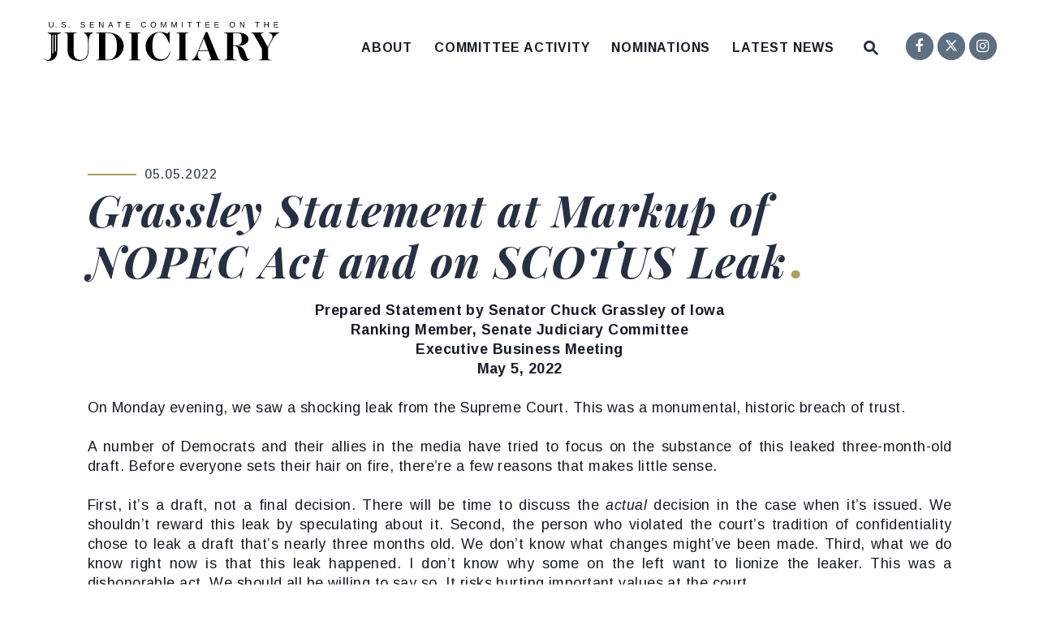

--- FILE ---
content_type: text/html; charset=utf-8
request_url: https://www.judiciary.senate.gov/grassley-statement-at-markup-of-nopec-act-and-on-scotus-leak
body_size: 22357
content:

<!DOCTYPE html>
<!--[if lt IE 7 ]><html lang="en" class="no-js ie ie6"> <![endif]-->
<!--[if IE 7 ]><html lang="en" class="no-js ie ie7"> <![endif]-->
<!--[if IE 8 ]><html lang="en" class="no-js ie ie8"> <![endif]-->
<!--[if IE 9 ]><html lang="en" class="no-js ie ie9"> <![endif]-->
<!--[if IE 10 ]><html lang="en" class="no-js ie ie10"> <![endif]-->
<!--[if IE 11 ]><html lang="en" class="no-js ie ie11"> <![endif]-->
<!--[if gt IE 11]><html lang="en" class="no-js ie"> <![endif]-->
<!--[if !(IE) ]><!-->
<html lang="en" class='no-js'>
  <!--<![endif]-->
  <head>
      <meta charset="utf-8">
      <meta name="viewport" content="width=device-width, initial-scale=1.0, viewport-fit=cover">
      <meta name="page-title" content="Grassley Statement at Markup of NOPEC Act and on SCOTUS Leak">

  <title>Grassley Statement at Markup of NOPEC Ac... | United States Senate Committee on the Judiciary</title>

      <link rel="canonical" href="https://www.judiciary.senate.gov/grassley-statement-at-markup-of-nopec-act-and-on-scotus-leak">

      
      
      
<meta name="google-site-verification" content="add [google-site-verification] value to preference">      <link rel="shortcut icon" href="/assets/images/favicon.ico">
      <link href="/assets/images/favicon.ico" rel="Icon" type="image/x-icon"/>
      <link rel="apple-touch-icon" sizes="180x180" href="/assets/images/apple-touch-icon.png">
      <link rel="icon" type="image/png" sizes="32x32" href="/assets/images/favicon-32x32.png">
      <link rel="icon" type="image/png" sizes="16x16" href="/assets/images/favicon-16x16.png">
      <link rel="manifest" href="/assets/images/site.webmanifest">
      <link rel="mask-icon" href="/assets/images/safari-pinned-tab.svg" color="#273043">
      <meta name="apple-mobile-web-app-title" content="United States Senate Committee on the Judiciary">
      <meta name="application-name" content="United States Senate Committee on the Judiciary">
      <meta name="msapplication-TileColor" content="#F1EFE4">
      <meta name="msapplication-config" content="/assets/images/browserconfig.xml">
      <meta name="theme-color" content="#F1EFE4">



  <meta property="twitter:account_id" content="704320143824953344"/>

  <meta name="twitter:card" content="summary_large_image"/>

  <meta name="twitter:site" content="@senjudiciary"/>

  <meta name="twitter:title" content="Grassley Statement at Markup of NOPEC Act and on SCOTUS Leak | United States Senate Committee on the Judiciary">


  <meta name="twitter:image" content="https://www.judiciary.senate.gov/assets/images/sharelogo.png"/>

  <meta name="twitter:description" content="Prepared
Statement by Senator Chuck Grassley of Iowa Ranking
Member, Senate Judiciary..."/>
      
      

  <meta property="og:url" content="https://www.judiciary.senate.gov/grassley-statement-at-markup-of-nopec-act-and-on-scotus-leak"/>



<meta property="og:image" content="https://www.judiciary.senate.gov/assets/images/sharelogo.jpg"/>


<meta property="og:title" content="Grassley Statement at Markup of NOPEC Act and on SCOTUS Leak | United States Senate Committee on the Judiciary"/>


<meta property="og:description" content="Prepared
Statement by Senator Chuck Grassley of Iowa Ranking
Member, Senate Judiciary..."/>

      

        <meta name="date" content="2022-05-05">


<script>
  if (!application) var application = {};
  application = {
    "config": {
      "tinymce": {
        "plugins": {
          "selectvideo": {
            "player": "jwplayer", // should be set to "legacy" or "jwplayer" currently
            "youtube": true, // set to true to write the youtube tags for youtube videos
            "width": "100%", // set width and height on the containing element
            "height": "100%",
            "tracking": true
          }
        }
      }
    },
    "fn": { // deprecated mootools 1.2 stuff that we'll probably still use once we upgrade fully to 1.3
      "defined": function (obj) {
        return (obj != undefined);
      },
      "check": function (obj) {
        return !!(obj || obj === 0);
      }
    },
    "form": {
      "processed": "null",
    },
    "friendly_urls": false,
    "siteroot": "https://www.judiciary.senate.gov/",
    "theme": "",
    "webroot": "https://www.judiciary.senate.gov/",
    "assetWebroot": "https://www.judiciary.senate.gov/",
  };
</script>

    
      <link rel="stylesheet" type="text/css" href="https://www.judiciary.senate.gov/styles/common.css"/>

      <script src="https://www.judiciary.senate.gov/scripts/vendor.js"></script>


      <script type="text/javascript">
        var gRecaptchaReady = function () {
          let textarea = document.getElementById("g-recaptcha-response");
          if (!textarea)
            return;
          textarea.setAttribute("aria-hidden", "true");
          textarea.setAttribute("aria-label", "do not use");
          textarea.setAttribute("aria-readonly", "true");
        }

        window.getStuckHeaderHeight = function () {
          var siteHeader = document.querySelector('.SiteHeader');
          var siteHeaderHeight = (siteHeader)
            ? siteHeader.offsetHeight
            : 0;
          var mobileHeader = document.querySelector('.MobileHeader');
          var mobileHeaderHeight = (mobileHeader)
            ? mobileHeader.offsetHeight
            : 0;

          // Returns the height of either desktop or mobile header because the hidden header will return 0
          return siteHeaderHeight + mobileHeaderHeight;
        }
      </script>

      
      
      <script>
        window.top['site_path'] = "47ED2555-6A68-47EC-89B0-103903555518";
        window.top['SAM_META'] = {
          jquery: "",
          bootstrap: {
            major: ""
          }
        };
      </script>
      

<link rel="preconnect" href="https://fonts.googleapis.com">
<link rel="preconnect" href="https://fonts.gstatic.com" crossorigin>
<link href="https://fonts.googleapis.com/css2?family=Arimo:ital,wght@0,400;0,500;0,700;1,400;1,500;1,700&family=Playfair+Display:ital,wght@0,400;0,700;0,800;1,400;1,700;1,800&display=swap" rel="stylesheet">

<link rel="stylesheet" href="https://cdnjs.cloudflare.com/ajax/libs/font-awesome/6.6.0/css/all.min.css" />

      <link rel="stylesheet" href="https://www.judiciary.senate.gov/assets/styles/font-awesome.min.css"/>
  </head>

  

  <body data-transition="wrapper"
    class="body--internal body--press_release">
    <!-- in sen-n -->
    <!--stopindex-->
          <div class="SiteLayout d-flex flex-column">
          <div class="SiteLayout__alert">
            <a href="#aria-skip-nav" class="SkipNav sr-only sr-only-focusable">Skip to content</a>

<div class="NewsAlert">
  <div class="NewsAlert__container NewsAlert__container--absolute container">
    <div class="NewsAlert__iconContainer">
        <div class="NewsAlert__icon" aria-hidden="true">
          <svg class="NewsAlert__iconShape" xmlns="http://www.w3.org/2000/svg" viewBox="0 0 100 100">
            <path d="M50,5A45,45,0,1,0,95,50,45,45,0,0,0,50,5Zm4.3,70H45.7V66.4h8.6Zm3.17-43.6L54.25,61.9H45.75L42.53,31.4V25H57.47Z"/>
          </svg>
        </div>
    </div>
  </div>


</div>

    <script>
      window.upcomingHearings = [
  {
    "uid": "1E1E6A68-B5FC-6ECC-7977-036477E73C34",
    "title": "Executive Business Meeting",
    "hearing_type": "business_meeting",
    "summary": null,
    "location": "Hart Senate Office Building Room 216",
    "agenda": "<p>AGENDA</p>\n<p>I. NOMINEES</p>\n<p>a. &nbsp; &nbsp; Robert P. Chamberlin, to be United States District Judge for the Northern District of Mississippi</p>\n<p>b. &nbsp; &nbsp; James D. Maxwell II, to be United States District Judge for the Northern District of Mississippi</p>\n<p>c. &nbsp; &nbsp; Thomas Ferguson III, to be United States Attorney for the Western District of North Carolina</p>\n<p>d. &nbsp; &nbsp; James Kruger, to be United States Attorney for the Southern District of Mississippi</p>\n<p>e. &nbsp; &nbsp; Scott Leary, to be United States Attorney for the Northern District of Mississippi</p>\n<p>II. LEGISLATION</p>\n<p>a. &nbsp; &nbsp; S. 1884, Holocaust Expropriated Art Recovery Act of 2025 (Cornyn, Blumenthal, Tillis, Booker, Blackburn, Schmitt, Britt, Welch, Schiff, Grassley, Cruz) &nbsp;</p>",
    "status": "Scheduled",
    "privacy": "Open",
    "startdatetime": "2025-11-06T10:15:00.000Z",
    "enddatetime": "2025-11-06T12:15:00.000Z",
    "congress": 119,
    "created": "2025-10-30T14:12:24.000Z",
    "modified": "2025-10-30T14:12:24.000Z",
    "archiveoffset": "0",
    "archive_stream": 0,
    "archive_stream_name": "judiciary110625",
    "liveenddatetime": "2025-11-06T12:15:00.000Z",
    "livestartdatetime": "2025-11-06T09:45:00.000Z",
    "time_tbd": null,
    "startOverride": null,
    "live_stream": 1,
    "friendly_url": "committee-activity/hearings/executive-business-meeting-11-06-2025",
    "statusPrefix": "",
    "privacyPrefix": "",
    "fullTitlePrefix": "",
    "startutctime": "2025-11-06T15:15:00Z",
    "endutctime": "2025-11-06T17:15:00Z",
    "livestartutctime": "2025-11-06T14:45:00Z",
    "liveendutctime": "2025-11-06T17:15:00Z"
  }
];
    </script>

  <div id="react-hearings-alert">
    
  </div>

  <script>
    $.getScript('https://www.judiciary.senate.gov/scripts/liveHearings.js', function () {
      var container = document.getElementById('react-hearings-alert');

      setupLiveHearings({
        liveAlertContainer: container,
        upcomingHearings: window.upcomingHearings,
        config: {
          timezone: 'America/New_York'
        }
      });
    });
  </script>

            
          </div>

        <div class="SiteLayout__container d-flex flex-column flex-grow-1">
            <div class="SiteLayout__navigation">
                <div class="SiteLayout__siteHeader">
<div class="SiteHeader">
  <div class="SiteHeader__background"></div>
  <div class="SiteHeader__backgroundShadow"></div>

  <div  class="SiteHeader__layout">
    

    
    <div  class="SiteHeader__main">
      <div class="SiteHeader__logoContainer js-siteLogo">
        <a class="SiteHeader__logoLink"
          href="/"
          aria-label="United States Senate Committee on the Judiciary Logo goes to Home Page">
          <div class="SiteHeader__logo">
<svg data-name="Layer 1"
  xmlns="http://www.w3.org/2000/svg" viewBox="0 0 1200 198">
  <path fill="#5e6f82;
      }" d="M37.4,28.3a13.19,13.19,0,0,1-5.91-1.25,9.14,9.14,0,0,1-3.91-3.57,10.6,10.6,0,0,1-1.39-5.56V.41h3.73V17.6a7.83,7.83,0,0,0,1.92,5.72,7.42,7.42,0,0,0,5.54,1.95,7.92,7.92,0,0,0,5.78-2,7.9,7.9,0,0,0,2.06-5.9V.41h3.72V17.56a11.13,11.13,0,0,1-1.42,5.74,9.45,9.45,0,0,1-4,3.7A13.45,13.45,0,0,1,37.4,28.3Z"/>
  <path fill="#5e6f82;
      }" d="M64.3,23.63v4.28H60.49V23.63Z"/>
  <path fill="#5e6f82;
      }" d="M112.87,20.32a6.79,6.79,0,0,1-3,5.89q-3,2.09-8.4,2.09-10.08,0-11.68-7l3.62-.72a5.53,5.53,0,0,0,2.66,3.64,11.2,11.2,0,0,0,5.53,1.16,10.48,10.48,0,0,0,5.59-1.24,4,4,0,0,0,2-3.64,3.57,3.57,0,0,0-.61-2.18,4.59,4.59,0,0,0-1.73-1.39,13.5,13.5,0,0,0-2.66-.92l-3.43-.8c-1.44-.32-2.65-.64-3.63-1a13.72,13.72,0,0,1-2.39-1,8.88,8.88,0,0,1-1.61-1.1,6.12,6.12,0,0,1-1.49-2.09,6.68,6.68,0,0,1-.52-2.73,6.27,6.27,0,0,1,2.71-5.45Q96.53,0,101.56,0a14.63,14.63,0,0,1,7.18,1.43,7.81,7.81,0,0,1,3.48,4.89L108.55,7a5,5,0,0,0-2.31-3.17,9.43,9.43,0,0,0-4.71-1,9.54,9.54,0,0,0-5,1.09,3.61,3.61,0,0,0-1.74,3.26,3.21,3.21,0,0,0,.67,2.1,5.22,5.22,0,0,0,2,1.4,29.66,29.66,0,0,0,5.06,1.42c1.06.25,2.1.5,3.13.77a18.58,18.58,0,0,1,2.92,1,9.35,9.35,0,0,1,1.53.81,6.27,6.27,0,0,1,2.45,3A7.38,7.38,0,0,1,112.87,20.32Z"/>
  <path fill="#5e6f82;
      }" d="M130.19,23.63v4.28h-3.81V23.63Z"/>
  <path fill="#5e6f82;
      }" d="M209.91,20.32a6.77,6.77,0,0,1-3,5.89q-3,2.09-8.4,2.09-10.08,0-11.68-7l3.62-.72a5.59,5.59,0,0,0,2.66,3.64,11.24,11.24,0,0,0,5.54,1.16,10.44,10.44,0,0,0,5.58-1.24,4,4,0,0,0,2-3.64,3.57,3.57,0,0,0-.62-2.18,4.59,4.59,0,0,0-1.73-1.39,13.27,13.27,0,0,0-2.66-.92l-3.42-.8c-1.45-.32-2.66-.64-3.63-1a14.2,14.2,0,0,1-2.4-1,8.79,8.79,0,0,1-1.6-1.1,6.29,6.29,0,0,1-1.5-2.09,6.85,6.85,0,0,1-.52-2.73,6.29,6.29,0,0,1,2.71-5.45C192.66.64,195.24,0,198.61,0a14.65,14.65,0,0,1,7.18,1.43,7.89,7.89,0,0,1,3.48,4.89L205.59,7a5,5,0,0,0-2.31-3.17,9.38,9.38,0,0,0-4.71-1,9.57,9.57,0,0,0-5,1.09,3.61,3.61,0,0,0-1.74,3.26,3.21,3.21,0,0,0,.68,2.1,5.26,5.26,0,0,0,1.94,1.4,30.17,30.17,0,0,0,5.07,1.42c1.05.25,2.1.5,3.13.77a18.46,18.46,0,0,1,2.91,1,9,9,0,0,1,1.54.81,6.19,6.19,0,0,1,2.44,3A7.38,7.38,0,0,1,209.91,20.32Z"/>
  <path fill="#5e6f82;
      }" d="M256.78,24.86v3.05H235.07V.41H256v3H238.8v8.83h16v3h-16v9.58Z"/>
  <path fill="#5e6f82;
      }" d="M285.14,9.64V27.91h-3.33V.41h4.34L301.06,24c-.16-2.56-.24-4.41-.24-5.54V.41h3.37v27.5h-4.5L284.94,4.49c0,.86.07,1.72.12,2.57S285.14,8.78,285.14,9.64Z"/>
  <path fill="#5e6f82;
      }" d="M334.6,19.87l-3.17,8h-3.87L338.81.41h4.24l11.07,27.5h-3.81l-3.15-8Zm6.28-16.65c-.22.73-.49,1.54-.79,2.43s-.59,1.68-.85,2.35l-3.5,9H346L342.5,7.88c-.18-.45-.42-1.09-.72-1.93S341.18,4.21,340.88,3.22Z"/>
  <path fill="#5e6f82;
      }" d="M385.34,3.45V27.91h-3.72V3.45h-9.47v-3H394.8v3Z"/>
  <path fill="#5e6f82;
      }" d="M440.75,24.86v3.05H419V.41H440v3H422.77v8.83h16v3h-16v9.58Z"/>
  <path fill="#5e6f82;
      }" d="M509.3,25.23q5.79,0,8.71-5.71l3,1.52a12.29,12.29,0,0,1-4.79,5.4,13.52,13.52,0,0,1-7.14,1.86,14.17,14.17,0,0,1-7.2-1.74,11.61,11.61,0,0,1-4.63-4.95A16.74,16.74,0,0,1,495.69,14a16.35,16.35,0,0,1,1.6-7.53,11.21,11.21,0,0,1,4.62-4.82A14.57,14.57,0,0,1,509.11,0a14.38,14.38,0,0,1,7.35,1.72,10.1,10.1,0,0,1,4.34,5.09L517.26,8a7.29,7.29,0,0,0-3.08-3.67,9.66,9.66,0,0,0-5-1.27A8.89,8.89,0,0,0,502,6q-2.55,2.94-2.55,8a13.47,13.47,0,0,0,1.21,5.89,9.18,9.18,0,0,0,3.4,3.92A9.52,9.52,0,0,0,509.3,25.23Z"/>
  <path fill="#5e6f82;
      }" d="M571.85,14a16.28,16.28,0,0,1-1.67,7.61,11.81,11.81,0,0,1-4.74,4.93,16.25,16.25,0,0,1-14.57,0,11.54,11.54,0,0,1-4.71-4.92A16.43,16.43,0,0,1,544.51,14a16.11,16.11,0,0,1,1.63-7.54,11.3,11.3,0,0,1,4.7-4.81,16.9,16.9,0,0,1,14.65,0,11.28,11.28,0,0,1,4.71,4.79A16.1,16.1,0,0,1,571.85,14ZM568,14Q568,8.9,565.47,6A9.18,9.18,0,0,0,558.2,3a9.34,9.34,0,0,0-7.32,2.89q-2.58,2.9-2.58,8.1a13.9,13.9,0,0,0,1.18,6,8.87,8.87,0,0,0,3.38,3.91,9.88,9.88,0,0,0,5.3,1.37,9.23,9.23,0,0,0,7.33-2.93Q568,19.4,568,14Z"/>
  <path fill="#5e6f82;
      }" d="M600.41,9.56V27.91h-3.33V.41H602l7.34,19.07c.26.76.51,1.59.75,2.47s.4,1.51.48,1.9c.08-.35.21-.84.39-1.46s.37-1.21.55-1.78.31-.95.39-1.13L619.09.41h4.79v27.5h-3.37V9.56c0-1,0-2,0-3s.08-1.94.13-2.87c-.33,1.16-.63,2.19-.91,3.11s-.55,1.7-.81,2.35l-7.12,18.74h-2.62L602,9.17l-1.74-5.46.09,2.93C600.39,7.61,600.41,8.59,600.41,9.56Z"/>
  <path fill="#5e6f82;
      }" d="M653.8,9.56V27.91h-3.32V.41h4.91l7.33,19.07c.26.76.51,1.59.76,2.47s.4,1.51.47,1.9c.08-.35.21-.84.4-1.46s.36-1.21.54-1.78.32-.95.39-1.13L672.48.41h4.79v27.5h-3.36V9.56c0-1,0-2,.05-3s.07-1.94.13-2.87c-.33,1.16-.63,2.19-.91,3.11s-.55,1.7-.82,2.35l-7.11,18.74h-2.63L655.41,9.17l-1.74-5.46c0,1,.05,2,.08,2.93S653.8,8.59,653.8,9.56Z"/>
  <path fill="#5e6f82;
      }" d="M708,.41v27.5h-3.73V.41Z"/>
  <path fill="#5e6f82;
      }" d="M745.83,3.45V27.91h-3.72V3.45h-9.46v-3H755.3v3Z"/>
  <path fill="#5e6f82;
      }" d="M790.32,3.45V27.91h-3.71V3.45h-9.47v-3h22.65v3Z"/>
  <path fill="#5e6f82;
      }" d="M845.74,24.86v3.05H824V.41h20.91v3H827.76v8.83h16v3h-16v9.58Z"/>
  <path fill="#5e6f82;
      }" d="M892.48,24.86v3.05H870.77V.41h20.91v3H874.51v8.83h16v3h-16v9.58Z"/>
  <path fill="#5e6f82;
      }" d="M974.63,14A16.28,16.28,0,0,1,973,21.64a11.77,11.77,0,0,1-4.75,4.93,16.22,16.22,0,0,1-14.56,0,11.54,11.54,0,0,1-4.71-4.92A16.43,16.43,0,0,1,947.29,14a16.11,16.11,0,0,1,1.63-7.54,11.34,11.34,0,0,1,4.69-4.81,16.9,16.9,0,0,1,14.65,0A11.36,11.36,0,0,1,973,6.45,16.1,16.1,0,0,1,974.63,14Zm-3.82,0c0-3.42-.85-6.11-2.57-8.06A9.15,9.15,0,0,0,961,3a9.32,9.32,0,0,0-7.32,2.89q-2.58,2.9-2.58,8.1a14.05,14.05,0,0,0,1.17,6,8.89,8.89,0,0,0,3.39,3.91,9.88,9.88,0,0,0,5.3,1.37q4.77,0,7.32-2.93T970.81,14Z"/>
  <path fill="#5e6f82;
      }" d="M1003.19,9.64V27.91h-3.33V.41h4.34L1019.11,24c-.16-2.56-.24-4.41-.24-5.54V.41h3.37v27.5h-4.5L1003,4.49c0,.86.07,1.72.12,2.57S1003.19,8.78,1003.19,9.64Z"/>
  <path fill="#5e6f82;
      }" d="M1090.05,3.45V27.91h-3.72V3.45h-9.47v-3h22.65v3Z"/>
  <path fill="#5e6f82;
      }" d="M1127.48,15.16V27.91h-3.73V.41h3.73V12h14.91V.41h3.73v27.5h-3.73V15.16Z"/>
  <path fill="#5e6f82;
      }" d="M1194.41,24.86v3.05H1172.7V.41h20.91v3h-17.17v8.83h16v3h-16v9.58Z"/>
  <path fill="#273043;" d="M147.59,191.44a46.53,46.53,0,0,1-20-18.91q-7-12.36-7-29.19V64.4a7.8,7.8,0,0,0-1.21-4.81,6.82,6.82,0,0,0-3.94-2.18q-2.75-.66-9.54-1.54v-2h60.92v2c-4.53.59-7.7,1.1-9.53,1.54a6.78,6.78,0,0,0-3.94,2.18,7.73,7.73,0,0,0-1.21,4.81v91.84q0,18.15,8.77,27.33t25.64,9.18a38.11,38.11,0,0,0,19.17-4.92q8.66-4.92,14-16.07t5.37-29.3V105.07q0-15.3-2.2-25T216,64.51a29.87,29.87,0,0,0-12.38-8.85V53.91h46.24v1.75a31.15,31.15,0,0,0-12.71,8.85q-4.61,5.58-6.69,15.2t-2.08,25.36v37.39q0,28.65-12.82,42.09T178.16,198Q160.63,198,147.59,191.44Z"/>
  <path fill="#273043;" d="M367.71,62.76q18.63,8.87,29.15,24.71a63.61,63.61,0,0,1,10.52,36,64.52,64.52,0,0,1-10.74,36.08,75.52,75.52,0,0,1-29.14,25.91,86.59,86.59,0,0,1-40.33,9.51h-60v-2c4.53-.58,7.7-1.09,9.53-1.53a6.85,6.85,0,0,0,3.95-2.19,7.76,7.76,0,0,0,1.2-4.81V64.4a7.8,7.8,0,0,0-1.2-4.81,6.85,6.85,0,0,0-3.95-2.18c-1.83-.44-5-.95-9.53-1.54v-2h58.73Q349.08,53.91,367.71,62.76ZM327.17,192.1q21,0,33.31-16t12.27-52.69q0-25.36-5.8-40T350.84,62.76q-10.3-6-25-6H313.37V192.1Z"/>
  <path fill="#273043;" d="M432.58,193c4.53-.58,7.7-1.09,9.53-1.53a6.85,6.85,0,0,0,3.95-2.19,7.76,7.76,0,0,0,1.2-4.81V64.4a7.8,7.8,0,0,0-1.2-4.81,6.85,6.85,0,0,0-3.95-2.18c-1.83-.44-5-.95-9.53-1.54v-2H493.5v2q-6.79.89-9.53,1.54a6.81,6.81,0,0,0-4,2.18,7.8,7.8,0,0,0-1.2,4.81v120a7.76,7.76,0,0,0,1.2,4.81,6.82,6.82,0,0,0,4,2.19q2.73.66,9.53,1.53v2H432.58Z"/>
  <path fill="#273043;" d="M644.92,153q-7.23,24.48-21.25,34.76T590.36,198a70,70,0,0,1-62.24-36q-9.42-16.72-9.42-37.72a72.27,72.27,0,0,1,9.86-37.17,73.62,73.62,0,0,1,26.19-26.56,66.3,66.3,0,0,1,34.51-9.73,102.52,102.52,0,0,1,21.48,2.29,73.29,73.29,0,0,1,18,6l10.52-8.3h2v57.5h-2A260.31,260.31,0,0,0,625,79.27a68.56,68.56,0,0,0-15.67-18.8,30.94,30.94,0,0,0-20-7.22q-17.31,0-26.62,16.29t-9.32,54.77q0,33.9,11.51,49.75t32.54,15.85a49.53,49.53,0,0,0,18.52-3.28q8.22-3.28,14.9-11.59t11.29-23Z"/>
  <path fill="#273043;" d="M676.26,193q6.78-.87,9.53-1.53a6.79,6.79,0,0,0,3.94-2.19,7.69,7.69,0,0,0,1.21-4.81V64.4a7.73,7.73,0,0,0-1.21-4.81,6.78,6.78,0,0,0-3.94-2.18q-2.74-.66-9.53-1.54v-2h60.92v2q-6.79.89-9.53,1.54a6.81,6.81,0,0,0-3.95,2.18,7.8,7.8,0,0,0-1.2,4.81v120a7.76,7.76,0,0,0,1.2,4.81,6.82,6.82,0,0,0,3.95,2.19q2.73.66,9.53,1.53v2H676.26Z"/>
  <path fill="#273043;" d="M885.32,178.54a32.18,32.18,0,0,0,4.49,8.31,14.68,14.68,0,0,0,5,4.15,25.26,25.26,0,0,0,7.12,2v2H838.2v-2a78.09,78.09,0,0,0,8.22-1,9.18,9.18,0,0,0,4.16-1.75,4.45,4.45,0,0,0,1.43-3.61,30.55,30.55,0,0,0-1.54-6.56l-11.61-31.92H789.11q-4.82,12.47-4.82,21.86,0,18.81,18.63,23v2H752.74v-2A26.87,26.87,0,0,0,764,186.3q5.15-4.92,10.41-14.43a254,254,0,0,0,11.83-25.47l39.23-94.9h8.77ZM806.64,106l-16.21,38.92h47.11L823.3,106l-7.89-21.43Z"/>
  <path fill="#273043;" d="M1053.18,186.19a28.48,28.48,0,0,1-9.43,8.42,26.38,26.38,0,0,1-13.36,3.39q-9,0-15-3.06a25.9,25.9,0,0,1-10.3-10.17q-4.27-7.1-8-20.22c-.74-2.33-1.5-5.07-2.3-8.2s-1.43-5.65-1.87-7.55a116.49,116.49,0,0,0-4.16-15.3,20,20,0,0,0-5.7-8.42q-3.72-3.17-10.3-3.17H965.3v62.53c0,2.19.48,3.8,1.43,4.81a8.57,8.57,0,0,0,4.71,2.19q3.28.66,11.39,1.53v2H919.06v-2q6.8-.87,9.54-1.53a6.82,6.82,0,0,0,3.94-2.19,7.76,7.76,0,0,0,1.21-4.81V64.4a7.8,7.8,0,0,0-1.21-4.81,6.82,6.82,0,0,0-3.94-2.18q-2.75-.66-9.54-1.54v-2h67.5q18,0,30.79,4.37t19.39,11.92a24.87,24.87,0,0,1,6.58,16.72,28.34,28.34,0,0,1-5.92,17.61q-5.93,7.75-18.63,12.24t-32.21,4.48h-2q12.48,1.32,20.81,5.91A39.09,39.09,0,0,1,1019.21,140q5.47,8.19,9.64,21.53,3.51,11.39,5.92,17.06t4.6,7.87a7.17,7.17,0,0,0,5.26,2.19,7.93,7.93,0,0,0,3.95-1,14,14,0,0,0,3.5-3ZM965.3,56.53v62.32h13.81q11.61,0,18-2.74a16.7,16.7,0,0,0,9.09-9.4q2.75-6.66,2.74-18.91,0-12-2.52-18.81a17,17,0,0,0-8-9.62q-5.48-2.84-15.12-2.84Z"/>
  <path fill="#273043;" d="M1146.31,53.91H1200v2q-9.86,2.41-18.52,11.05t-17.2,24.6l-20.82,38.7v54.22c0,2.19.47,3.8,1.43,4.81a8.54,8.54,0,0,0,4.71,2.19q3.29.66,11.39,1.53v2h-66.62v-2q8.12-.87,11.4-1.53a8.57,8.57,0,0,0,4.71-2.19c1-1,1.42-2.62,1.42-4.81v-48.1l-38.78-67.56A63.39,63.39,0,0,0,1068,61a11.8,11.8,0,0,0-4.49-3.5,31.13,31.13,0,0,0-6.58-1.64v-2h63.77v2q-7.45.66-11,2.08c-2.34.95-3.5,2.3-3.5,4a10.85,10.85,0,0,0,1.75,5l33.53,60.78,19.72-37.39q4.61-9.18,4.6-15.74,0-8.09-5.48-12.9a25.64,25.64,0,0,0-14-5.91Z"/>
  <path fill="#273043;" d="M18.62,53.72v2l6.73,1.48a1.11,1.11,0,0,1,.88,1.09v2.77a.47.47,0,0,0,.47.47h1.88a8.74,8.74,0,0,1,8.76,8.7L37.25,168q0,13.56-4.82,19.36a15.72,15.72,0,0,1-12.71,5.79,23,23,0,0,1-10.19-2.08,26.05,26.05,0,0,1-8.22-6.67L0,185.54a28.28,28.28,0,0,0,10.85,9.18,33.53,33.53,0,0,0,15,3.28,42.06,42.06,0,0,0,21.58-5.69A40.51,40.51,0,0,0,63,175.48q5.81-11.16,5.81-26.9l0-78.36a8.77,8.77,0,0,1,8.79-8.7h1.89a.47.47,0,0,0,.47-.47V58.28a1.1,1.1,0,0,1,.88-1.09l6.73-1.48v-2Zm30.19,104.6-4.88,2.12V66.74a2.44,2.44,0,0,1,4.88,0Zm13.25-9.1-4.88,2.13V66.74a2.44,2.44,0,0,1,4.88,0Z"/>
</svg>          </div>
        </a>
      </div>
    </div>

    <div id="js-site-header" class="SiteHeader__main">
      <div class="SiteHeader__nav SiteHeader__navLinkContainer h-100 ml-auto">
        <div class="SiteHeader__navItem h-100">

<div class="SiteNav h-100">
    
      <nav aria-label="Site Navigation" class="SiteNav__layout h-100">
        <div class="SiteNav__main  h-100">
          <ul class="SiteNav__linkList">

                


                <li class="SiteNav__item SiteNav__item--dropdown">
                  <a class="SiteNav__link align-items-center"
                    data-transition-selected-if="/about"
                    data-transition-selected-class="SiteNav__link--selected"
                    href="https://www.judiciary.senate.gov/about"
                    tabindex="0">About</a>

                    <ul class="SiteNav__dropdown">

                          
                            
                          <li class="SiteNav__dropdownItem">
                            <a class="SiteNav__dropdownLink"
                              data-transition-selected-if="/about/chair"
                              data-transition-selected-class="SiteNav__dropdownLink--selected"
                              data-transition-selected-nestedIf = "/about/chair"
                              href="https://www.judiciary.senate.gov/about/chair"
                              data-title="The Chair"
                              tabindex="0">The Chair</a>
                          </li>

                          
                            
                          <li class="SiteNav__dropdownItem">
                            <a class="SiteNav__dropdownLink"
                              data-transition-selected-if="/about/ranking"
                              data-transition-selected-class="SiteNav__dropdownLink--selected"
                              data-transition-selected-nestedIf = "/about/ranking"
                              href="https://www.judiciary.senate.gov/about/ranking"
                              data-title="The Ranking Member"
                              tabindex="0">The Ranking Member</a>
                          </li>

                          
                            
                          <li class="SiteNav__dropdownItem">
                            <a class="SiteNav__dropdownLink"
                              data-transition-selected-if="/about/members"
                              data-transition-selected-class="SiteNav__dropdownLink--selected"
                              data-transition-selected-nestedIf = "/about/members"
                              href="https://www.judiciary.senate.gov/about/members"
                              data-title="Membership"
                              tabindex="0">Membership</a>
                          </li>

                          
                            
                          <li class="SiteNav__dropdownItem">
                            <a class="SiteNav__dropdownLink"
                              data-transition-selected-if="/about/subcommittees"
                              data-transition-selected-class="SiteNav__dropdownLink--selected"
                              data-transition-selected-nestedIf = "/about/subcommittees"
                              href="https://www.judiciary.senate.gov/about/subcommittees"
                              data-title="Subcommittees"
                              tabindex="0">Subcommittees</a>
                          </li>

                          
                            
                          <li class="SiteNav__dropdownItem">
                            <a class="SiteNav__dropdownLink"
                              data-transition-selected-if="/about/committee/rules"
                              data-transition-selected-class="SiteNav__dropdownLink--selected"
                              data-transition-selected-nestedIf = "/about/committee/rules"
                              href="https://www.judiciary.senate.gov/about/committee/rules"
                              data-title="Committee Rules"
                              tabindex="0">Committee Rules</a>
                          </li>

                          
                            
                          <li class="SiteNav__dropdownItem">
                            <a class="SiteNav__dropdownLink"
                              data-transition-selected-if="/clerkships"
                              data-transition-selected-class="SiteNav__dropdownLink--selected"
                              data-transition-selected-nestedIf = "/clerkships"
                              href="https://www.judiciary.senate.gov/clerkships"
                              data-title="Clerkships"
                              tabindex="0">Clerkships</a>
                          </li>
                    </ul>
                </li>

                


                <li class="SiteNav__item SiteNav__item--dropdown">
                  <a class="SiteNav__link align-items-center"
                    data-transition-selected-if="/committee-activity"
                    data-transition-selected-class="SiteNav__link--selected"
                    href="https://www.judiciary.senate.gov/committee-activity"
                    tabindex="0">Committee Activity</a>

                    <ul class="SiteNav__dropdown">

                          
 
 
                              
                        
                            
                          <li class="SiteNav__dropdownItem">
                            <a class="SiteNav__dropdownLink"
                              data-transition-selected-if="/committee-activity/hearings"
                              data-transition-selected-class="SiteNav__dropdownLink--selected"
                              data-transition-selected-nestedIf = "/committee-activity/hearings"
                              href="https://www.judiciary.senate.gov/committee-activity/hearings"
                              data-title="Hearings"
                              tabindex="0">Hearings</a>
                          </li>

                          
                            
                          <li class="SiteNav__dropdownItem">
                            <a class="SiteNav__dropdownLink"
                              data-transition-selected-if="/committee-activity/oversight"
                              data-transition-selected-class="SiteNav__dropdownLink--selected"
                              data-transition-selected-nestedIf = "/committee-activity/oversight"
                              href="https://www.judiciary.senate.gov/committee-activity/oversight"
                              data-title="Oversight"
                              tabindex="0">Oversight</a>
                          </li>

                          
                            
                          <li class="SiteNav__dropdownItem">
                            <a class="SiteNav__dropdownLink"
                              data-transition-selected-if="/committee-activity/legislation"
                              data-transition-selected-class="SiteNav__dropdownLink--selected"
                              data-transition-selected-nestedIf = "/committee-activity/legislation"
                              href="https://www.judiciary.senate.gov/committee-activity/legislation"
                              data-title="Legislation"
                              tabindex="0">Legislation</a>
                          </li>

                          
                            
                          <li class="SiteNav__dropdownItem">
                            <a class="SiteNav__dropdownLink"
                              data-transition-selected-if="/committee-activity/library"
                              data-transition-selected-class="SiteNav__dropdownLink--selected"
                              data-transition-selected-nestedIf = "/committee-activity/library"
                              href="https://www.judiciary.senate.gov/committee-activity/library"
                              data-title="Committee Documents"
                              tabindex="0">Committee Documents</a>
                          </li>
                    </ul>
                </li>

                


                <li class="SiteNav__item SiteNav__item--dropdown">
                  <a class="SiteNav__link align-items-center"
                    data-transition-selected-if="/nominations"
                    data-transition-selected-class="SiteNav__link--selected"
                    href="https://www.judiciary.senate.gov/nominations"
                    tabindex="0">Nominations</a>

                    <ul class="SiteNav__dropdown">

                          
                            
                          <li class="SiteNav__dropdownItem">
                            <a class="SiteNav__dropdownLink"
                              data-transition-selected-if="/nominations/executive"
                              data-transition-selected-class="SiteNav__dropdownLink--selected"
                              data-transition-selected-nestedIf = "/nominations/executive"
                              href="https://www.judiciary.senate.gov/nominations/executive"
                              data-title="Executive Nominations"
                              tabindex="0">Executive Nominations</a>
                          </li>

                          
                            
                          <li class="SiteNav__dropdownItem">
                            <a class="SiteNav__dropdownLink"
                              data-transition-selected-if="/nominations/judicial"
                              data-transition-selected-class="SiteNav__dropdownLink--selected"
                              data-transition-selected-nestedIf = "/nominations/judicial"
                              href="https://www.judiciary.senate.gov/nominations/judicial"
                              data-title="Judicial Nominations"
                              tabindex="0">Judicial Nominations</a>
                          </li>

                          
 
 
 
 
 
 
                              
                        
                            
                          <li class="SiteNav__dropdownItem">
                            <a class="SiteNav__dropdownLink"
                              data-transition-selected-if="/nominations/supreme-court"
                              data-transition-selected-class="SiteNav__dropdownLink--selected"
                              data-transition-selected-nestedIf = "/nominations/supreme-court"
                              href="https://www.judiciary.senate.gov/nominations/supreme-court"
                              data-title="Supreme Court"
                              tabindex="0">Supreme Court</a>
                          </li>

                          
                            
                          <li class="SiteNav__dropdownItem">
                            <a class="SiteNav__dropdownLink"
                              data-transition-selected-if="/nominations/confirmed?keyword=confirmed"
                              data-transition-selected-class="SiteNav__dropdownLink--selected"
                              data-transition-selected-nestedIf = "/nominations/confirmed?keyword=confirmed"
                              href="https://www.judiciary.senate.gov/nominations/confirmed?keyword=confirmed"
                              data-title="Confirmed Nominations"
                              tabindex="0">Confirmed Nominations</a>
                          </li>
                    </ul>
                </li>

                


                <li class="SiteNav__item SiteNav__item--dropdown">
                  <a class="SiteNav__link align-items-center"
                    data-transition-selected-if="/press"
                    data-transition-selected-class="SiteNav__link--selected"
                    href="https://www.judiciary.senate.gov/press"
                    tabindex="0">Latest News</a>

                    <ul class="SiteNav__dropdown">

                          
 
 
 
 
 
 
                              
                        
                            
                          <li class="SiteNav__dropdownItem">
                            <a class="SiteNav__dropdownLink"
                              data-transition-selected-if="/press/majority"
                              data-transition-selected-class="SiteNav__dropdownLink--selected"
                              data-transition-selected-nestedIf = "/press/majority"
                              href="https://www.judiciary.senate.gov/press/majority"
                              data-title="Majority Press"
                              tabindex="0">Majority Press</a>
                          </li>

                          
 
 
                              
                        
                            
                          <li class="SiteNav__dropdownItem">
                            <a class="SiteNav__dropdownLink"
                              data-transition-selected-if="/press/minority"
                              data-transition-selected-class="SiteNav__dropdownLink--selected"
                              data-transition-selected-nestedIf = "/press/minority"
                              href="https://www.judiciary.senate.gov/press/minority"
                              data-title="Minority Press"
                              tabindex="0">Minority Press</a>
                          </li>

                          
                            
                          <li class="SiteNav__dropdownItem">
                            <a class="SiteNav__dropdownLink"
                              data-transition-selected-if="/press/press-kit"
                              data-transition-selected-class="SiteNav__dropdownLink--selected"
                              data-transition-selected-nestedIf = "/press/press-kit"
                              href="https://www.judiciary.senate.gov/press/press-kit"
                              data-title="Press Kit"
                              tabindex="0">Press Kit</a>
                          </li>
                    </ul>
                </li>
  
          </ul>
        </div>
      </nav>
</div>

<script>

  var topLevelLinks = document.querySelectorAll('.SiteNav__link');

  for (var i = 0; i < topLevelLinks.length; i++) {
    topLevelLinks[i].addEventListener('mouseover', function () {
      this
        .parentElement
        .classList
        .add('focus');
    });

    topLevelLinks[i].addEventListener('mouseleave', function () {
      this
        .parentElement
        .classList
        .remove('focus');
    });
  }
</script>        </div>
      </div>

      <div class="SiteHeader__nav SiteHeader__navSearch h-100">
        
        <div class="SiteHeader__search h-100">
<div id="SiteSearch" class="SiteNavSearch">
  <button class="SiteNavSearch__searchToggleButton"
    aria-label="Website search open"
    data-toggle-search="true"
    data-toggle-class="SiteHeader--searchMode"
    data-target="#js-site-header">
    <span class="SiteNavSearch__searchIcon"></span>
    <span class="sr-only">Website Search Open</span>
  </button>

  <div class="SiteNavSearch__searchOverlay">
    <form class="SiteNavSearch__searchForm" aria-label="search" role="search" method="get" action="/search">
      <div class="SiteNavSearch__searchFormContent">
        <input name="q" id="js-site-nav-search-input" class="SiteNavSearch__searchInput" type="text" placeholder="Search" aria-label="Site Search">
        <button class="SiteNavSearch__searchFormButton" type="submit">
          <span class="sr-only">Submit Site Search Query</span>
          <span class="SiteNavSearch__searchToggleIcon fa fa-search" aria-hidden="true"></span>
        </button>
      </div>
    </form>

    <button class="SiteNavSearch__searchToggleButton"
      aria-label="Website search"
      data-toggle-search="true"
      data-toggle-class="SiteHeader--searchMode"
      data-target="#js-site-header">
      <span class="SiteNavSearch__searchIconClose" aria-hidden="true"></span>
      <span class="sr-only">Website Search</span>
    </button>
  </div>
</div>
<script>

  if (typeof window.setupSearchToggle !== 'function') {

    window.setupSearchToggle = function () {
      window.searchToggleSetup = true;
      
      if (typeof window.clearSearchToggle !== 'function') {
        window.clearSearchToggle = function () {
          $('#SiteSearch').removeClass('SiteNavSearch--searchMode');
          $('#js-site-header').removeClass('SiteHeader--searchMode');
          $('.js-siteLogo').removeClass('SiteHeader__logoContainer--searchMode');
          $('.SiteNavSearch').removeClass('SiteNavSearch--searchMode');
          $('.SiteNavSearch input').val('');
        }
      }

      $('[data-toggle-class]').click(this, function () {

        var className = $(this).data('toggle-class');
        var target = $(this).data('target');
        var searchTarget = $('.SiteNavSearch');
        var logoTarget = $('.js-siteLogo');
        var hasClass = $(target).hasClass(className);

        $(target).toggleClass(className);

        searchTarget.toggleClass('SiteNavSearch--searchMode');
        $(logoTarget).toggleClass('SiteHeader__logoContainer--searchMode');

        if (hasClass) {
          $('#js-site-nav-search-input').val('');
          return;
        }

        $('#js-site-nav-search-input').focus();
      })
    }
  }

  $(function () {
    if (!window.searchToggleSetup) 
      setupSearchToggle();
    }
  );
</script>
        </div>
      </div>

    </div>

    <div class="SiteHeader__nav">
      
      <div class="SiteHeader__navSocialContainer h-100">
<ul class="SocialIcons d-flex" aria-label="Social media links">

  
    <li class="SocialIcons__item">
      <a class="SocialIcons__link SocialBubble" href="https://www.facebook.com/SenJudiciaryGOP" target="_blank" rel="noreferrer">
        <i class="fa fa-facebook SocialBubble__icon SocialBubble__icon--facebook">
          <span class="sr-only">Senator  Facebook</span>
        </i>
      </a>
    </li>

  
    <li class="SocialIcons__item">
      <a class="SocialIcons__link SocialBubble" href="https://twitter.com/SenJudiciaryGOP" target="_blank" rel="noreferrer">
       <i class="SocialBubble__icon SocialBubble__icon--twitter pt-1">
          <span class="sr-only">  Twitter</span>
          <svg xmlns="http://www.w3.org/2000/svg" viewBox="0 0 512 512" width="16" height="16" fill="currentColor"><!--!Font Awesome Free 6.6.0 by @fontawesome - https://fontawesome.com License - https://fontawesome.com/license/free Copyright 2024 Fonticons, Inc.--><path d="M389.2 48h70.6L305.6 224.2 487 464H345L233.7 318.6 106.5 464H35.8L200.7 275.5 26.8 48H172.4L272.9 180.9 389.2 48zM364.4 421.8h39.1L151.1 88h-42L364.4 421.8z"/></svg>
        </i>
      </a>
    </li>
  
  
    <li class="SocialIcons__item">
      <a class="SocialIcons__link SocialBubble" href="https://www.instagram.com/senjudiciarygop" target="_blank" rel="noreferrer">
       <i class="SocialBubble__icon SocialBubble__icon--instagram fa fa-instagram">
          <span class="sr-only">Instagram</span>
        </i>
      </a>
    </li>

</ul>      </div>
    </div>

  </div>
</div>


                </div>

                <div class="SiteLayout__mobileHeader">
<div class="MobileHeader">
  <div class="MobileHeader__bgColor"></div>
  <div class="MobileHeader__container container h-100">
    <div class="row no-gutters justify-content-between align-items-center h-100">
      <div class="MobileHeader__logo d-flex justify-content-center justify-self-stretch">
        <a class="MobileHeader__logoLink" href="/">
        <span class="sr-only">Home Logo Link</span>
<svg data-name="Layer 1"
  xmlns="http://www.w3.org/2000/svg" viewBox="0 0 1200 198">
  <path fill="#5e6f82;
      }" d="M37.4,28.3a13.19,13.19,0,0,1-5.91-1.25,9.14,9.14,0,0,1-3.91-3.57,10.6,10.6,0,0,1-1.39-5.56V.41h3.73V17.6a7.83,7.83,0,0,0,1.92,5.72,7.42,7.42,0,0,0,5.54,1.95,7.92,7.92,0,0,0,5.78-2,7.9,7.9,0,0,0,2.06-5.9V.41h3.72V17.56a11.13,11.13,0,0,1-1.42,5.74,9.45,9.45,0,0,1-4,3.7A13.45,13.45,0,0,1,37.4,28.3Z"/>
  <path fill="#5e6f82;
      }" d="M64.3,23.63v4.28H60.49V23.63Z"/>
  <path fill="#5e6f82;
      }" d="M112.87,20.32a6.79,6.79,0,0,1-3,5.89q-3,2.09-8.4,2.09-10.08,0-11.68-7l3.62-.72a5.53,5.53,0,0,0,2.66,3.64,11.2,11.2,0,0,0,5.53,1.16,10.48,10.48,0,0,0,5.59-1.24,4,4,0,0,0,2-3.64,3.57,3.57,0,0,0-.61-2.18,4.59,4.59,0,0,0-1.73-1.39,13.5,13.5,0,0,0-2.66-.92l-3.43-.8c-1.44-.32-2.65-.64-3.63-1a13.72,13.72,0,0,1-2.39-1,8.88,8.88,0,0,1-1.61-1.1,6.12,6.12,0,0,1-1.49-2.09,6.68,6.68,0,0,1-.52-2.73,6.27,6.27,0,0,1,2.71-5.45Q96.53,0,101.56,0a14.63,14.63,0,0,1,7.18,1.43,7.81,7.81,0,0,1,3.48,4.89L108.55,7a5,5,0,0,0-2.31-3.17,9.43,9.43,0,0,0-4.71-1,9.54,9.54,0,0,0-5,1.09,3.61,3.61,0,0,0-1.74,3.26,3.21,3.21,0,0,0,.67,2.1,5.22,5.22,0,0,0,2,1.4,29.66,29.66,0,0,0,5.06,1.42c1.06.25,2.1.5,3.13.77a18.58,18.58,0,0,1,2.92,1,9.35,9.35,0,0,1,1.53.81,6.27,6.27,0,0,1,2.45,3A7.38,7.38,0,0,1,112.87,20.32Z"/>
  <path fill="#5e6f82;
      }" d="M130.19,23.63v4.28h-3.81V23.63Z"/>
  <path fill="#5e6f82;
      }" d="M209.91,20.32a6.77,6.77,0,0,1-3,5.89q-3,2.09-8.4,2.09-10.08,0-11.68-7l3.62-.72a5.59,5.59,0,0,0,2.66,3.64,11.24,11.24,0,0,0,5.54,1.16,10.44,10.44,0,0,0,5.58-1.24,4,4,0,0,0,2-3.64,3.57,3.57,0,0,0-.62-2.18,4.59,4.59,0,0,0-1.73-1.39,13.27,13.27,0,0,0-2.66-.92l-3.42-.8c-1.45-.32-2.66-.64-3.63-1a14.2,14.2,0,0,1-2.4-1,8.79,8.79,0,0,1-1.6-1.1,6.29,6.29,0,0,1-1.5-2.09,6.85,6.85,0,0,1-.52-2.73,6.29,6.29,0,0,1,2.71-5.45C192.66.64,195.24,0,198.61,0a14.65,14.65,0,0,1,7.18,1.43,7.89,7.89,0,0,1,3.48,4.89L205.59,7a5,5,0,0,0-2.31-3.17,9.38,9.38,0,0,0-4.71-1,9.57,9.57,0,0,0-5,1.09,3.61,3.61,0,0,0-1.74,3.26,3.21,3.21,0,0,0,.68,2.1,5.26,5.26,0,0,0,1.94,1.4,30.17,30.17,0,0,0,5.07,1.42c1.05.25,2.1.5,3.13.77a18.46,18.46,0,0,1,2.91,1,9,9,0,0,1,1.54.81,6.19,6.19,0,0,1,2.44,3A7.38,7.38,0,0,1,209.91,20.32Z"/>
  <path fill="#5e6f82;
      }" d="M256.78,24.86v3.05H235.07V.41H256v3H238.8v8.83h16v3h-16v9.58Z"/>
  <path fill="#5e6f82;
      }" d="M285.14,9.64V27.91h-3.33V.41h4.34L301.06,24c-.16-2.56-.24-4.41-.24-5.54V.41h3.37v27.5h-4.5L284.94,4.49c0,.86.07,1.72.12,2.57S285.14,8.78,285.14,9.64Z"/>
  <path fill="#5e6f82;
      }" d="M334.6,19.87l-3.17,8h-3.87L338.81.41h4.24l11.07,27.5h-3.81l-3.15-8Zm6.28-16.65c-.22.73-.49,1.54-.79,2.43s-.59,1.68-.85,2.35l-3.5,9H346L342.5,7.88c-.18-.45-.42-1.09-.72-1.93S341.18,4.21,340.88,3.22Z"/>
  <path fill="#5e6f82;
      }" d="M385.34,3.45V27.91h-3.72V3.45h-9.47v-3H394.8v3Z"/>
  <path fill="#5e6f82;
      }" d="M440.75,24.86v3.05H419V.41H440v3H422.77v8.83h16v3h-16v9.58Z"/>
  <path fill="#5e6f82;
      }" d="M509.3,25.23q5.79,0,8.71-5.71l3,1.52a12.29,12.29,0,0,1-4.79,5.4,13.52,13.52,0,0,1-7.14,1.86,14.17,14.17,0,0,1-7.2-1.74,11.61,11.61,0,0,1-4.63-4.95A16.74,16.74,0,0,1,495.69,14a16.35,16.35,0,0,1,1.6-7.53,11.21,11.21,0,0,1,4.62-4.82A14.57,14.57,0,0,1,509.11,0a14.38,14.38,0,0,1,7.35,1.72,10.1,10.1,0,0,1,4.34,5.09L517.26,8a7.29,7.29,0,0,0-3.08-3.67,9.66,9.66,0,0,0-5-1.27A8.89,8.89,0,0,0,502,6q-2.55,2.94-2.55,8a13.47,13.47,0,0,0,1.21,5.89,9.18,9.18,0,0,0,3.4,3.92A9.52,9.52,0,0,0,509.3,25.23Z"/>
  <path fill="#5e6f82;
      }" d="M571.85,14a16.28,16.28,0,0,1-1.67,7.61,11.81,11.81,0,0,1-4.74,4.93,16.25,16.25,0,0,1-14.57,0,11.54,11.54,0,0,1-4.71-4.92A16.43,16.43,0,0,1,544.51,14a16.11,16.11,0,0,1,1.63-7.54,11.3,11.3,0,0,1,4.7-4.81,16.9,16.9,0,0,1,14.65,0,11.28,11.28,0,0,1,4.71,4.79A16.1,16.1,0,0,1,571.85,14ZM568,14Q568,8.9,565.47,6A9.18,9.18,0,0,0,558.2,3a9.34,9.34,0,0,0-7.32,2.89q-2.58,2.9-2.58,8.1a13.9,13.9,0,0,0,1.18,6,8.87,8.87,0,0,0,3.38,3.91,9.88,9.88,0,0,0,5.3,1.37,9.23,9.23,0,0,0,7.33-2.93Q568,19.4,568,14Z"/>
  <path fill="#5e6f82;
      }" d="M600.41,9.56V27.91h-3.33V.41H602l7.34,19.07c.26.76.51,1.59.75,2.47s.4,1.51.48,1.9c.08-.35.21-.84.39-1.46s.37-1.21.55-1.78.31-.95.39-1.13L619.09.41h4.79v27.5h-3.37V9.56c0-1,0-2,0-3s.08-1.94.13-2.87c-.33,1.16-.63,2.19-.91,3.11s-.55,1.7-.81,2.35l-7.12,18.74h-2.62L602,9.17l-1.74-5.46.09,2.93C600.39,7.61,600.41,8.59,600.41,9.56Z"/>
  <path fill="#5e6f82;
      }" d="M653.8,9.56V27.91h-3.32V.41h4.91l7.33,19.07c.26.76.51,1.59.76,2.47s.4,1.51.47,1.9c.08-.35.21-.84.4-1.46s.36-1.21.54-1.78.32-.95.39-1.13L672.48.41h4.79v27.5h-3.36V9.56c0-1,0-2,.05-3s.07-1.94.13-2.87c-.33,1.16-.63,2.19-.91,3.11s-.55,1.7-.82,2.35l-7.11,18.74h-2.63L655.41,9.17l-1.74-5.46c0,1,.05,2,.08,2.93S653.8,8.59,653.8,9.56Z"/>
  <path fill="#5e6f82;
      }" d="M708,.41v27.5h-3.73V.41Z"/>
  <path fill="#5e6f82;
      }" d="M745.83,3.45V27.91h-3.72V3.45h-9.46v-3H755.3v3Z"/>
  <path fill="#5e6f82;
      }" d="M790.32,3.45V27.91h-3.71V3.45h-9.47v-3h22.65v3Z"/>
  <path fill="#5e6f82;
      }" d="M845.74,24.86v3.05H824V.41h20.91v3H827.76v8.83h16v3h-16v9.58Z"/>
  <path fill="#5e6f82;
      }" d="M892.48,24.86v3.05H870.77V.41h20.91v3H874.51v8.83h16v3h-16v9.58Z"/>
  <path fill="#5e6f82;
      }" d="M974.63,14A16.28,16.28,0,0,1,973,21.64a11.77,11.77,0,0,1-4.75,4.93,16.22,16.22,0,0,1-14.56,0,11.54,11.54,0,0,1-4.71-4.92A16.43,16.43,0,0,1,947.29,14a16.11,16.11,0,0,1,1.63-7.54,11.34,11.34,0,0,1,4.69-4.81,16.9,16.9,0,0,1,14.65,0A11.36,11.36,0,0,1,973,6.45,16.1,16.1,0,0,1,974.63,14Zm-3.82,0c0-3.42-.85-6.11-2.57-8.06A9.15,9.15,0,0,0,961,3a9.32,9.32,0,0,0-7.32,2.89q-2.58,2.9-2.58,8.1a14.05,14.05,0,0,0,1.17,6,8.89,8.89,0,0,0,3.39,3.91,9.88,9.88,0,0,0,5.3,1.37q4.77,0,7.32-2.93T970.81,14Z"/>
  <path fill="#5e6f82;
      }" d="M1003.19,9.64V27.91h-3.33V.41h4.34L1019.11,24c-.16-2.56-.24-4.41-.24-5.54V.41h3.37v27.5h-4.5L1003,4.49c0,.86.07,1.72.12,2.57S1003.19,8.78,1003.19,9.64Z"/>
  <path fill="#5e6f82;
      }" d="M1090.05,3.45V27.91h-3.72V3.45h-9.47v-3h22.65v3Z"/>
  <path fill="#5e6f82;
      }" d="M1127.48,15.16V27.91h-3.73V.41h3.73V12h14.91V.41h3.73v27.5h-3.73V15.16Z"/>
  <path fill="#5e6f82;
      }" d="M1194.41,24.86v3.05H1172.7V.41h20.91v3h-17.17v8.83h16v3h-16v9.58Z"/>
  <path fill="#273043;" d="M147.59,191.44a46.53,46.53,0,0,1-20-18.91q-7-12.36-7-29.19V64.4a7.8,7.8,0,0,0-1.21-4.81,6.82,6.82,0,0,0-3.94-2.18q-2.75-.66-9.54-1.54v-2h60.92v2c-4.53.59-7.7,1.1-9.53,1.54a6.78,6.78,0,0,0-3.94,2.18,7.73,7.73,0,0,0-1.21,4.81v91.84q0,18.15,8.77,27.33t25.64,9.18a38.11,38.11,0,0,0,19.17-4.92q8.66-4.92,14-16.07t5.37-29.3V105.07q0-15.3-2.2-25T216,64.51a29.87,29.87,0,0,0-12.38-8.85V53.91h46.24v1.75a31.15,31.15,0,0,0-12.71,8.85q-4.61,5.58-6.69,15.2t-2.08,25.36v37.39q0,28.65-12.82,42.09T178.16,198Q160.63,198,147.59,191.44Z"/>
  <path fill="#273043;" d="M367.71,62.76q18.63,8.87,29.15,24.71a63.61,63.61,0,0,1,10.52,36,64.52,64.52,0,0,1-10.74,36.08,75.52,75.52,0,0,1-29.14,25.91,86.59,86.59,0,0,1-40.33,9.51h-60v-2c4.53-.58,7.7-1.09,9.53-1.53a6.85,6.85,0,0,0,3.95-2.19,7.76,7.76,0,0,0,1.2-4.81V64.4a7.8,7.8,0,0,0-1.2-4.81,6.85,6.85,0,0,0-3.95-2.18c-1.83-.44-5-.95-9.53-1.54v-2h58.73Q349.08,53.91,367.71,62.76ZM327.17,192.1q21,0,33.31-16t12.27-52.69q0-25.36-5.8-40T350.84,62.76q-10.3-6-25-6H313.37V192.1Z"/>
  <path fill="#273043;" d="M432.58,193c4.53-.58,7.7-1.09,9.53-1.53a6.85,6.85,0,0,0,3.95-2.19,7.76,7.76,0,0,0,1.2-4.81V64.4a7.8,7.8,0,0,0-1.2-4.81,6.85,6.85,0,0,0-3.95-2.18c-1.83-.44-5-.95-9.53-1.54v-2H493.5v2q-6.79.89-9.53,1.54a6.81,6.81,0,0,0-4,2.18,7.8,7.8,0,0,0-1.2,4.81v120a7.76,7.76,0,0,0,1.2,4.81,6.82,6.82,0,0,0,4,2.19q2.73.66,9.53,1.53v2H432.58Z"/>
  <path fill="#273043;" d="M644.92,153q-7.23,24.48-21.25,34.76T590.36,198a70,70,0,0,1-62.24-36q-9.42-16.72-9.42-37.72a72.27,72.27,0,0,1,9.86-37.17,73.62,73.62,0,0,1,26.19-26.56,66.3,66.3,0,0,1,34.51-9.73,102.52,102.52,0,0,1,21.48,2.29,73.29,73.29,0,0,1,18,6l10.52-8.3h2v57.5h-2A260.31,260.31,0,0,0,625,79.27a68.56,68.56,0,0,0-15.67-18.8,30.94,30.94,0,0,0-20-7.22q-17.31,0-26.62,16.29t-9.32,54.77q0,33.9,11.51,49.75t32.54,15.85a49.53,49.53,0,0,0,18.52-3.28q8.22-3.28,14.9-11.59t11.29-23Z"/>
  <path fill="#273043;" d="M676.26,193q6.78-.87,9.53-1.53a6.79,6.79,0,0,0,3.94-2.19,7.69,7.69,0,0,0,1.21-4.81V64.4a7.73,7.73,0,0,0-1.21-4.81,6.78,6.78,0,0,0-3.94-2.18q-2.74-.66-9.53-1.54v-2h60.92v2q-6.79.89-9.53,1.54a6.81,6.81,0,0,0-3.95,2.18,7.8,7.8,0,0,0-1.2,4.81v120a7.76,7.76,0,0,0,1.2,4.81,6.82,6.82,0,0,0,3.95,2.19q2.73.66,9.53,1.53v2H676.26Z"/>
  <path fill="#273043;" d="M885.32,178.54a32.18,32.18,0,0,0,4.49,8.31,14.68,14.68,0,0,0,5,4.15,25.26,25.26,0,0,0,7.12,2v2H838.2v-2a78.09,78.09,0,0,0,8.22-1,9.18,9.18,0,0,0,4.16-1.75,4.45,4.45,0,0,0,1.43-3.61,30.55,30.55,0,0,0-1.54-6.56l-11.61-31.92H789.11q-4.82,12.47-4.82,21.86,0,18.81,18.63,23v2H752.74v-2A26.87,26.87,0,0,0,764,186.3q5.15-4.92,10.41-14.43a254,254,0,0,0,11.83-25.47l39.23-94.9h8.77ZM806.64,106l-16.21,38.92h47.11L823.3,106l-7.89-21.43Z"/>
  <path fill="#273043;" d="M1053.18,186.19a28.48,28.48,0,0,1-9.43,8.42,26.38,26.38,0,0,1-13.36,3.39q-9,0-15-3.06a25.9,25.9,0,0,1-10.3-10.17q-4.27-7.1-8-20.22c-.74-2.33-1.5-5.07-2.3-8.2s-1.43-5.65-1.87-7.55a116.49,116.49,0,0,0-4.16-15.3,20,20,0,0,0-5.7-8.42q-3.72-3.17-10.3-3.17H965.3v62.53c0,2.19.48,3.8,1.43,4.81a8.57,8.57,0,0,0,4.71,2.19q3.28.66,11.39,1.53v2H919.06v-2q6.8-.87,9.54-1.53a6.82,6.82,0,0,0,3.94-2.19,7.76,7.76,0,0,0,1.21-4.81V64.4a7.8,7.8,0,0,0-1.21-4.81,6.82,6.82,0,0,0-3.94-2.18q-2.75-.66-9.54-1.54v-2h67.5q18,0,30.79,4.37t19.39,11.92a24.87,24.87,0,0,1,6.58,16.72,28.34,28.34,0,0,1-5.92,17.61q-5.93,7.75-18.63,12.24t-32.21,4.48h-2q12.48,1.32,20.81,5.91A39.09,39.09,0,0,1,1019.21,140q5.47,8.19,9.64,21.53,3.51,11.39,5.92,17.06t4.6,7.87a7.17,7.17,0,0,0,5.26,2.19,7.93,7.93,0,0,0,3.95-1,14,14,0,0,0,3.5-3ZM965.3,56.53v62.32h13.81q11.61,0,18-2.74a16.7,16.7,0,0,0,9.09-9.4q2.75-6.66,2.74-18.91,0-12-2.52-18.81a17,17,0,0,0-8-9.62q-5.48-2.84-15.12-2.84Z"/>
  <path fill="#273043;" d="M1146.31,53.91H1200v2q-9.86,2.41-18.52,11.05t-17.2,24.6l-20.82,38.7v54.22c0,2.19.47,3.8,1.43,4.81a8.54,8.54,0,0,0,4.71,2.19q3.29.66,11.39,1.53v2h-66.62v-2q8.12-.87,11.4-1.53a8.57,8.57,0,0,0,4.71-2.19c1-1,1.42-2.62,1.42-4.81v-48.1l-38.78-67.56A63.39,63.39,0,0,0,1068,61a11.8,11.8,0,0,0-4.49-3.5,31.13,31.13,0,0,0-6.58-1.64v-2h63.77v2q-7.45.66-11,2.08c-2.34.95-3.5,2.3-3.5,4a10.85,10.85,0,0,0,1.75,5l33.53,60.78,19.72-37.39q4.61-9.18,4.6-15.74,0-8.09-5.48-12.9a25.64,25.64,0,0,0-14-5.91Z"/>
  <path fill="#273043;" d="M18.62,53.72v2l6.73,1.48a1.11,1.11,0,0,1,.88,1.09v2.77a.47.47,0,0,0,.47.47h1.88a8.74,8.74,0,0,1,8.76,8.7L37.25,168q0,13.56-4.82,19.36a15.72,15.72,0,0,1-12.71,5.79,23,23,0,0,1-10.19-2.08,26.05,26.05,0,0,1-8.22-6.67L0,185.54a28.28,28.28,0,0,0,10.85,9.18,33.53,33.53,0,0,0,15,3.28,42.06,42.06,0,0,0,21.58-5.69A40.51,40.51,0,0,0,63,175.48q5.81-11.16,5.81-26.9l0-78.36a8.77,8.77,0,0,1,8.79-8.7h1.89a.47.47,0,0,0,.47-.47V58.28a1.1,1.1,0,0,1,.88-1.09l6.73-1.48v-2Zm30.19,104.6-4.88,2.12V66.74a2.44,2.44,0,0,1,4.88,0Zm13.25-9.1-4.88,2.13V66.74a2.44,2.44,0,0,1,4.88,0Z"/>
</svg>        </a>
      </div>

      <button class="MobileHeader__icon MobileHeader__icon--search js-open-mobile-search h-100  col-auto ml-auto mr-4" aria-label="open site search" data-toggle="modal" data-target="#website-search">
        <svg xmlns="http://www.w3.org/2000/svg" viewBox="0 0 55.64 55.98"><path d="M55.64 49.53L36.57 30.46A19.84 19.84 0 005.8 5.81a19.85 19.85 0 0024.26 31.05L49.18 56zM10.74 29a12.85 12.85 0 1118.14 0 12.92 12.92 0 01-18.14 0z"/></svg>
      </button>

      <button class="js-open-mobile-nav MobileHeader__icon MobileHeader__icon--menu col-auto" aria-label="open mobile navigation">
        <span class="MobileHeader__mobileNavIcon">
          <span></span>
        </span>
      </button>
    </div>
  </div>
</div>
                </div>
            </div>

          <div id="aria-skip-nav"></div>
          <div class="SiteLayout__transitionContainer d-flex flex-column flex-grow-1" data-transition="container" data-transition-namespace="internal" data-nav="site">
            

            
<script>
  if (!application) var application = {};
  application = {
    "config": {
      "tinymce": {
        "plugins": {
          "selectvideo": {
            "player": "jwplayer", // should be set to "legacy" or "jwplayer" currently
            "youtube": true, // set to true to write the youtube tags for youtube videos
            "width": "100%", // set width and height on the containing element
            "height": "100%",
            "tracking": true
          }
        }
      }
    },
    "fn": { // deprecated mootools 1.2 stuff that we'll probably still use once we upgrade fully to 1.3
      "defined": function (obj) {
        return (obj != undefined);
      },
      "check": function (obj) {
        return !!(obj || obj === 0);
      }
    },
    "form": {
      "processed": "null",
    },
    "friendly_urls": false,
    "siteroot": "https://www.judiciary.senate.gov/",
    "theme": "",
    "webroot": "https://www.judiciary.senate.gov/",
    "assetWebroot": "https://www.judiciary.senate.gov/",
  };
</script>

            <div class="SiteLayout__main">



  <div class="PageContent--pageTop">
    <div class="ReadingWidth">
      <time class="Heading--time" datetime="May 5, 2022">
        <span class="sr-only">Published: </span>05.05.2022
      </time>

      <div class="ArticleBlock">
        <h1 class="Heading--h1 Heading--withDot">
          <span class="Heading__title Heading__title--press">Grassley Statement at Markup of NOPEC Act and on SCOTUS Leak</span>
        </h1>
      </div>

      <div>
      </div>
    </div>
  </div>

                <!--startindex-->
  
  <div class="container pt-0 PageContent">
    <div class="ReadingWidth">
      <div class="js-press-release RawHTML mb-5">
        <div style="text-align:center"><b>Prepared
Statement by Senator Chuck Grassley of Iowa </b></div><div style="text-align:center"><b>Ranking
Member, Senate Judiciary Committee</b></div><div style="text-align:center"><b>Executive
Business Meeting</b></div><div style="text-align:center"><b>May
5, 2022</b></div><div style="text-align:center"><b> </b></div><div style="text-align:justify">On Monday evening, we saw a shocking leak
from the Supreme Court. This was a monumental, historic breach of trust. </div><div style="text-align:justify"> </div><div style="text-align:justify">A number of Democrats and their allies in
the media have tried to focus on the substance of this leaked three-month-old draft.
Before everyone sets their hair on fire, there’re a few reasons that makes
little sense. </div><div style="text-align:justify"> </div><div style="text-align:justify">First, it’s a draft, not a final decision.
There will be time to discuss the <i>actual </i>decision
in the case when it’s issued. We shouldn’t reward this leak by speculating
about it. Second, the person who violated the court’s tradition of
confidentiality chose to leak a draft that’s nearly three months old. We don’t
know what changes might’ve been made. Third, what we do know right now is that this
leak happened. I don’t know why some on the left want to lionize the leaker.
This was a dishonorable act. We should all be willing to say so. It risks
hurting important values at the court.</div><div style="text-align:justify"> </div><div style="text-align:justify">The justices must be able to discuss cases
without worrying that a member of the court family would run to the press
seemingly in an attempt to influence an outcome. The Chief Justice has
announced that the Marshal of the Court will investigate the leak. I look
forward to learning the results of that investigation. </div><div style="text-align:justify"><b> </b></div><div style="text-align:justify">Sadly, we’re already seeing the
predictable result of this disgraceful leak. We’ve seen the far left dark money
groups calling for court packing. And we’ve seen a public pressure campaign to
influence the court. A liberal activist group even went so far as to organize a
“walk-by” of the conservative justices’ homes. This seems to be nothing more
than an appalling attempt to intimidate the justices. </div><div style="text-align:justify"> </div><div style="text-align:justify">Appropriately, the Chief Justice announced
that the “work of the court will not be affected in any way.” We should also
remember the numerous dedicated employees who work at the court. The justices
respect and cherish the court as an institution and its place in our
government. We should recognize and honor those employees and the justices who’ve
respected the confidentiality of the judicial process. </div><div><b> </b></div><div style="text-align:justify">Separately, I want to thank Chairman
Durbin for listing the <i>No Oil Producing
and Exporting Cartels Act</i>, known as NOPEC. I also want to thank Senators
Lee, Klobuchar and Leahy for their cosponsorship of this bill. NOPEC has been
marked up by this committee before and has always enjoyed broad bipartisan
support. </div><div style="text-align:justify"> </div><div style="text-align:justify">The Organization of the Petroleum
Exporting Countries, or OPEC, is a collection of countries that operates a
cartel controlling the price and production of oil worldwide. With its partner
countries, including Russia, OPEC controls 70 percent of all petroleum traded
internationally and 80 percent of all oil reserves. The anti-competitive
conduct of OPEC and its partners to manipulate oil prices directly harms
American consumers. </div><div style="text-align:justify"> </div><div style="text-align:justify">NOPEC would allow the Department of
Justice to hold OPEC and its partners accountable for their anticompetitive
activity.  Importantly, the legislation only allows the Department of
Justice to bring suit against OPEC and its members. It gives the Attorney
General another tool in the toolbox to go after antitrust violators, while
still allowing the administration to weigh foreign policy implications. </div><div style="text-align:justify"> </div><div style="text-align:justify">Americans are feeling the pain at the pump
with record high gas prices, while Russia, Venezuela, Iran and other hostile
countries are benefitting. NOPEC is a bill that will help our government
enforce the antitrust laws against these countries. Let me remind my colleagues
that President Trump supported NOPEC, as did President Biden when he was in the
Senate. So I urge my colleagues to join me in supporting NOPEC. </div><div style="text-align:justify"> </div><div style="text-align:justify">I also want to thank the chairman for
listing the <i>Justice and Mental Health
Collaboration Reauthorization Act</i>, which I cosponsor. Encouraging treatment
and supporting those with mental health challenges in the criminal justice system
is critical to improving outcomes and protecting public safety. This bill
updates successful initiatives to do just that. I’m proud to help move this
bill forward.</div><div style="text-align:justify"> </div><p>





















































</p><div style="text-align:center">-30-</div>
      </div>


<div class="ShareButtons ShareButtons--center">
  <ul class="ShareButtons__list row" aria-label="Page sharing options">
    <li class="col-12 col-sm-6 col-md-auto p-2 ShareButtons__item">
      <button aria-label="Print this page" class="ShareButtons__link js-sharetool js-print Button Button--primary Button--block Button--md">
        <span class="Button__label">
          <i class="ShareButtons__linkIcon fa fa-print mr-2" aria-hidden="true"></i> Print
           </span>
      </button>
    </li>

    <li class="col-12 col-sm-6 col-md-auto p-2 ShareButtons__item">
      <button aria-label="Share via Email" class="ShareButtons__link js-sharetool js-email Button Button--primary Button--block Button--md">
        <span class="Button__label">
          <i class="ShareButtons__linkIcon fa fa-envelope mr-2" aria-hidden="true"></i> Email
        </span>
      </button>
    </li>

    <li class="col-12 col-sm-6 col-md-auto p-2 ShareButtons__item">
      <button aria-label="Share to Facebook" class="ShareButtons__link ShareButtons__link--colorFacebook js-sharetool js-facebook Button Button--primary Button--block Button--md">
        <span class="Button__label">
        <i class="ShareButtons__linkIcon fa fa-thumbs-up mr-2" aria-hidden="true"></i> Share
        </span>
      </button>
    </li>

    <li class="col-12 col-sm-6 col-md-auto p-2 ShareButtons__item">
      <button aria-label="Tweet this on Twitter" class="ShareButtons__link ShareButtons__link--colorTwitter js-sharetool js-tweet Button Button--primary Button--block Button--md">
        <span class="Button__label">
        <i class="ShareButtons__linkIcon fa-brands fa-x-twitter mr-2" aria-hidden="true"></i> Post
        </span>
      </button>
    </li>
  </ul>
</div>
  <script type="text/javascript" class="deferred-script">
    $(function () {
      if ($('.js-sharetool')) {
        $('.js-sharetool').bind('click', function () {

          var shareLink = $(this).attr('data-link');
          var shareText = $(this).attr('data-text');

          if (!shareLink) {
            shareLink = window
              .location
              .href
              .replace(/\/?$/, '');
          }

          var caption = "Check this out!"
          if (shareText || caption) {
            shareText = 'text=' + (shareText || caption) + '&';
          }
          var link;
          var newWindow;

          if ($(this).hasClass('js-tweet')) {
            link = 'http://www.twitter.com/share?' + shareText + 'url=' + encodeURIComponent(shareLink);
            newWindow = window.open(link, 'twitter', "height=450,width=600");
          }


          if ($(this).hasClass('js-facebook')) {
            link = 'https://www.facebook.com/sharer/sharer.php?u=' + encodeURIComponent(shareLink) + '&display=popup';
            newWindow = window.open(link, 'facebook', "height=450,width=600");
          }

          if ($(this).hasClass('js-email')) {
            var lb = '%0D%0A';
            var body = 'From https://www.judiciary.senate.gov/:' + lb + lb + caption + lb + lb + shareLink;
            window.location.href = 'mailto:?subject=' + caption + '&body=' + body;
          }

          if ($(this).hasClass('js-print')) {
            window.print();
          }
        });
      }
    });
  </script>
    </div>

      <div class="ReadingWidth py-5">
  <div class="ArticleNav">


    <div class="row mx-n3 mx-md-n4 my-n2 justify-content-between justify-content-sm-end">

        <div class="col-auto p-2">

          <a class="Button Button--paginationLeft Button--md" href="https://www.judiciary.senate.gov/grassley-statement-at-hearing-on-credit-card-swipe-fees">
            Previous
          </a>

        </div>

      <div class="col-auto p-2 m-0">
          <a class="Button Button--paginationRight Button--md ml-md-3" href="https://www.judiciary.senate.gov/grassley-statement-on-mark-up-of-mental-health-legislation-safety-of-scotus-justices">
           <span> Next</span>
          </a>
      </div>
    </div>
  </div>
      </div>
  </div>


                <!--stopindex-->
            </div>

            
  <script async src="https://www.googletagmanager.com/gtag/js?id=G-23WT5C9KRE"></script>
  <script>
    window.dataLayer = window.dataLayer || [];
    function gtag() {
      dataLayer.push(arguments);
    }
    gtag('js', new Date());
    gtag('config', 'G-23WT5C9KRE');
  </script>

<script src="https://assets.adobedtm.com/566dc2d26e4f/f8d2f26c1eac/launch-3a705652822d.min.js" async></script>

<script>
  if (typeof window.setupAnimations !== 'function') {
    window.setupAnimations = function () {
      window.animationsSet = true;
      $('[data-animate]').each(function (i) {
        var animationClass = "";
        var animationEl = $(this);
        var animationTriggerName = "";

        if (animationEl[0].hasAttribute('data-animate')) {
          animationClass = "animate-" + animationEl.data("animate");
          animationTriggerName = "js-trigger-" + i;
        } else if (animationTrigger[0].hasAttribute('data-animateChild')) {
          animationClass = "animate-" + animationTrigger.data("animatechild");
          animationTriggerName = "js-trigger-" + i;
        } else {
          return;
        }

        animationEl.addClass((animationClass));
        animationEl.addClass((animationTriggerName));

        // removed the toggleClass
        ScrollTrigger.create({
          id: animationTriggerName,
          trigger: '.' + animationTriggerName,
          start: 'top 90%',
          onEnter: function(self) {
            self.trigger.classList.add('visible');
          },
        });
      })
    }
  }

  $(function() {
    if (!window.animationsSet) setupAnimations();
  });
</script>


<script>
  if (typeof window.internalLink !== 'function') {
    window.isInternalLink = function (href) {
      var isInternal =
        Boolean(href.match(new RegExp('^' + window.location.origin))) // 1: If same site domain
        || Boolean(href.match(/^\/[^\/]/)); // 2: If starts with a single / and not a double //

      return isInternal;
    }
  }

  if (typeof window.getParameterByName !== 'function') {
    window.getParameterByName = function (name, url = window.location.href) {
      name = name.replace(/[\[\]]/g, '\\$&');
      var regex = new RegExp('[?&]' + name + '(=([^&#]*)|&|#|$)'),
          results = regex.exec(url);
      if (!results) return null;
      if (!results[2]) return '';
      return decodeURIComponent(results[2].replace(/\+/g, ' '));
    }
  }

  if (typeof window.onLinkClick !== 'function') {
    window.onLinkClick = function () {
      $(function () {
        $('a').each(function () {
          var $this = $(this);

          if ($this.hasLinkClickEvent) return;

          var newWin = $this.hasClass('new-win');
          var senExit = $this.hasClass('sen-exit');
          var href = $this.attr('href');
          var target = getParameterByName('target', href);

          if (href && target == '_blank') {
            $this.on('click', function(event) {
              event.preventDefault();
              window.open(href, target);
            })
          } else if (href && href.charAt(0) == '#') {
            $this.click(function (e) {
              e.preventDefault();
              var targetName = this.getAttribute('href').replace('#', '');
              var targetElement = document.getElementById(targetName) || document.querySelector('[name="' + targetName + '"]');

              if (!targetElement) {
                return;
              }

              var offsetHeight = window.getStuckHeaderHeight() || 0;
              gsap.to(window, {duration: 1, scrollTo: {y: targetElement, offsetY: offsetHeight}, ease: 'power3'})
            });

            $this.hasLinkClickEvent = true;
          } else if (href) {
            if (isInternalLink(href)) {
              if (transitions) {
                $this.on('click', function(event) {
                  if (event.currentTarget.hasAttribute('data-modal-template')) return;
                  if (event.currentTarget.hasAttribute('data-no-transition')) return;
                  // If user help down modifier key during click they are opening in new tab/window
                  if (2 === event.which || event.metaKey || event.ctrlKey) return;
                  $('body').addClass('wait');
                })
              }
            }
          }
        });
      });
    }
  }

  $(function(){
    onLinkClick();
  });

</script>


<div id="fb-root"></div>
<script async defer crossorigin="anonymous" src="https://connect.facebook.net/en_US/sdk.js#xfbml=1&version=v10.0" nonce="7qGTTSrW"></script>

              <script>
                $('.RawHTML')
                  .find('iframe#player, iframe[src*="youtu.be"], iframe[src*="youtube.com"]')
                  .wrap('<div class="video-width"><div class="embedded-video"></div></div>');
                $('.js-press-release')
                  .find('table')
                  .addClass('Table Table--striped')
                  .wrap('<div class="ReadingWidthBreakout overflow-x-auto overflow-scroll-x-shadow"><div class="container"></div></div>');

                // Clear focus state off of button 0.5s after clicking it
                $('.Button').click(function () {
                  var button = this;
                  setTimeout(function () {
                    button.blur();
                  }, 500);
                });

                if (typeof Fancybox !== 'undefined' && typeof transitions !== 'undefined') {
                  transitions.hooks.after(function(data) {
                    Fancybox.bind("[data-fancybox]", {});
                  });
                } else if (typeof Fancybox !== 'undefined') {
                  Fancybox.bind("[data-fancybox]", {});
                }
              </script>

                <div class="js-footer SiteLayout__footer">
<footer class="SiteFooter">
  <div class="SiteFooter__layout">
      
      <div class="SiteFooter__nav">
<nav class="FooterNav" aria-label="Footer Navigation">

  <ul class="FooterNav__linkList FooterNav__linkList--desktop">








        <li class="FooterNav__item  ">
        
          <a data-transition-selected-if="/about"
            data-transition-selected-class="FooterNav__link--selected"

          class="FooterNav__link " href="https://www.judiciary.senate.gov/about" title="About">
            About 
          </a>
        </li>







        <li class="FooterNav__item  ">
        
          <a data-transition-selected-if="/press"
            data-transition-selected-class="FooterNav__link--selected"

          class="FooterNav__link " href="https://www.judiciary.senate.gov/press" title="Latest News">
            Latest News 
          </a>
        </li>







        <li class="FooterNav__item  ">
        
          <a data-transition-selected-if="/committee-activity"
            data-transition-selected-class="FooterNav__link--selected"

          class="FooterNav__link " href="https://www.judiciary.senate.gov/committee-activity" title="Committee Activity">
            Committee Activity 
          </a>
        </li>







        <li class="FooterNav__item  FooterNav__item--showMobile">
        
          <a data-transition-selected-if="/privacy-policy"
            data-transition-selected-class="FooterNav__link--selected"

          class="FooterNav__link " href="https://www.judiciary.senate.gov/privacy-policy" title="Privacy Policy">
            Privacy Policy 
          </a>
        </li>
  </ul>


</nav>      </div>

    <div class="SiteFooter__social">
      
      <div class="SiteFooter_navSocialContainer h-100">
<ul class="SocialIcons d-flex" aria-label="Social media links">

  
    <li class="SocialIcons__item">
      <a class="SocialIcons__link SocialBubble" href="https://www.facebook.com/SenJudiciaryGOP" target="_blank" rel="noreferrer">
        <i class="fa fa-facebook SocialBubble__icon SocialBubble__icon--facebook">
          <span class="sr-only">Senator  Facebook</span>
        </i>
      </a>
    </li>

  
    <li class="SocialIcons__item">
      <a class="SocialIcons__link SocialBubble" href="https://twitter.com/SenJudiciaryGOP" target="_blank" rel="noreferrer">
       <i class="SocialBubble__icon SocialBubble__icon--twitter pt-1">
          <span class="sr-only">  Twitter</span>
          <svg xmlns="http://www.w3.org/2000/svg" viewBox="0 0 512 512" width="16" height="16" fill="currentColor"><!--!Font Awesome Free 6.6.0 by @fontawesome - https://fontawesome.com License - https://fontawesome.com/license/free Copyright 2024 Fonticons, Inc.--><path d="M389.2 48h70.6L305.6 224.2 487 464H345L233.7 318.6 106.5 464H35.8L200.7 275.5 26.8 48H172.4L272.9 180.9 389.2 48zM364.4 421.8h39.1L151.1 88h-42L364.4 421.8z"/></svg>
        </i>
      </a>
    </li>
  
  
    <li class="SocialIcons__item">
      <a class="SocialIcons__link SocialBubble" href="https://www.instagram.com/senjudiciarygop" target="_blank" rel="noreferrer">
       <i class="SocialBubble__icon SocialBubble__icon--instagram fa fa-instagram">
          <span class="sr-only">Instagram</span>
        </i>
      </a>
    </li>

</ul>      </div>
    </div>

    <div class="SiteFooter__content">
      <p class="text-left">224 Dirksen Senate Office Building
        <br>Washington, DC 20510
        <br>
        <a class="Link"  href="tel:2022245225">
          (202) 224-5225</a>
        <br>
      </p>

    </div>

  </div>

</footer>              </div>


          </div>

<div class="MobileNav">
    <nav aria-label="Mobile Navigation" class="MobileNav__linksContainer container">
          <div class="MobileNav__item">
<a class="MobileNav__link js-mobile-dropdown-parent" href="https://www.judiciary.senate.gov/about">
                <span> About</span>
            </a>

            
              <div class="js-mobile-dropdown MobileNav__subLinks">

                    <a class="MobileNav__subLink" href="https://www.judiciary.senate.gov/about/chair">
                      <div class="MobileNav__subLink__label">
                        <span>The Chair</span>
                      </div>
                    </a>


                    <a class="MobileNav__subLink" href="https://www.judiciary.senate.gov/about/ranking">
                      <div class="MobileNav__subLink__label">
                        <span>The Ranking Member</span>
                      </div>
                    </a>


                    <a class="MobileNav__subLink" href="https://www.judiciary.senate.gov/about/members">
                      <div class="MobileNav__subLink__label">
                        <span>Membership</span>
                      </div>
                    </a>


                    <a class="MobileNav__subLink" href="https://www.judiciary.senate.gov/about/subcommittees">
                      <div class="MobileNav__subLink__label">
                        <span>Subcommittees</span>
                      </div>
                    </a>


                    <a class="MobileNav__subLink" href="https://www.judiciary.senate.gov/about/committee/rules">
                      <div class="MobileNav__subLink__label">
                        <span>Committee Rules</span>
                      </div>
                    </a>


                    <a class="MobileNav__subLink" href="https://www.judiciary.senate.gov/clerkships">
                      <div class="MobileNav__subLink__label">
                        <span>Clerkships</span>
                      </div>
                    </a>

              </div>
          </div>
          <div class="MobileNav__item">
<a class="MobileNav__link js-mobile-dropdown-parent" href="https://www.judiciary.senate.gov/committee-activity">
                <span> Committee Activity</span>
            </a>

            
              <div class="js-mobile-dropdown MobileNav__subLinks">

                    <a class="MobileNav__subLink" href="https://www.judiciary.senate.gov/committee-activity/hearings">
                      <div class="MobileNav__subLink__label">
                        <span>Hearings</span>
                      </div>
                    </a>


                    <a class="MobileNav__subLink" href="https://www.judiciary.senate.gov/committee-activity/oversight">
                      <div class="MobileNav__subLink__label">
                        <span>Oversight</span>
                      </div>
                    </a>


                    <a class="MobileNav__subLink" href="https://www.judiciary.senate.gov/committee-activity/legislation">
                      <div class="MobileNav__subLink__label">
                        <span>Legislation</span>
                      </div>
                    </a>


                    <a class="MobileNav__subLink" href="https://www.judiciary.senate.gov/committee-activity/library">
                      <div class="MobileNav__subLink__label">
                        <span>Committee Documents</span>
                      </div>
                    </a>

              </div>
          </div>
          <div class="MobileNav__item">
<a class="MobileNav__link js-mobile-dropdown-parent" href="https://www.judiciary.senate.gov/nominations">
                <span> Nominations</span>
            </a>

            
              <div class="js-mobile-dropdown MobileNav__subLinks">

                    <a class="MobileNav__subLink" href="https://www.judiciary.senate.gov/nominations/executive">
                      <div class="MobileNav__subLink__label">
                        <span>Executive Nominations</span>
                      </div>
                    </a>


                    <a class="MobileNav__subLink" href="https://www.judiciary.senate.gov/nominations/judicial">
                      <div class="MobileNav__subLink__label">
                        <span>Judicial Nominations</span>
                      </div>
                    </a>


                    <a class="MobileNav__subLink" href="https://www.judiciary.senate.gov/nominations/supreme-court">
                      <div class="MobileNav__subLink__label">
                        <span>Supreme Court</span>
                      </div>
                    </a>


                    <a class="MobileNav__subLink" href="https://www.judiciary.senate.gov/nominations/confirmed?keyword=confirmed">
                      <div class="MobileNav__subLink__label">
                        <span>Confirmed Nominations</span>
                      </div>
                    </a>

              </div>
          </div>
          <div class="MobileNav__item">
<a class="MobileNav__link js-mobile-dropdown-parent" href="https://www.judiciary.senate.gov/press">
                <span> Latest News</span>
            </a>

            
              <div class="js-mobile-dropdown MobileNav__subLinks">

                    <a class="MobileNav__subLink" href="https://www.judiciary.senate.gov/press/majority">
                      <div class="MobileNav__subLink__label">
                        <span>Majority Press</span>
                      </div>
                    </a>


                    <a class="MobileNav__subLink" href="https://www.judiciary.senate.gov/press/minority">
                      <div class="MobileNav__subLink__label">
                        <span>Minority Press</span>
                      </div>
                    </a>


                    <a class="MobileNav__subLink" href="https://www.judiciary.senate.gov/press/press-kit">
                      <div class="MobileNav__subLink__label">
                        <span>Press Kit</span>
                      </div>
                    </a>

              </div>
          </div>
    </nav>
</div>

<script>
  window.animatedMobileNavIn = gsap
    .timeline({paused: true})
    .set('.MobileNav__linksContainer', {overflowY: 'hidden'})
    .from('.MobileNav__item', {
      duration: 0.5,
      opacity: 0,
      translateY: 50,
      stagger: 0.1,
      ease: 'power3',
      clearProps: true
    }, '+=0.25')
    .set('.MobileNav__linksContainer', {overflowY: ''});


  window.animatedMobileNavOut = gsap
    .timeline({paused: true})
    .to('.MobileNav__item', {
      duration: 0.5,
      opacity: 0,
      translateY: -50,
      stagger: 0.05,
      ease: 'power3'
    });

  $(function () {
    // Control logic/animations of opening and closing of mobile nav
    var toggleMobileNav = function (state) {
      var navOverflowElement = document.querySelector('.MobileNav__linksContainer');

      if (state === 'open') {
        window.disableBodyScroll(navOverflowElement)

        var padding = function () {
          var newsAlert = $('.SiteLayout__alert').outerHeight();
          var mobileHeader = $('.pin-spacer-MobileHeader').outerHeight();
          var paddingVal = paddingVal = (newsAlert || 0) + (mobileHeader || 0);

          return paddingVal < 90
            ? 90
            : paddingVal;
        }

        $('.MobileNav').css('paddingTop', function () {
          var paddingToAdd = padding();
          var topOfViewport = $(window).scrollTop();
          var newsAlert = $('.SiteLayout__alert').outerHeight();

          if (topOfViewport < newsAlert) {
            return paddingToAdd
          } else {
            return paddingToAdd > 150
              ? 150
              : paddingToAdd;
          }

        });
        window.disableBodyScroll(navOverflowElement)
        window
          .animatedMobileNavIn
          .play(0);
        document
          .body
          .classList
          .add('mobile-nav-open');
        gsap.to(window, {
          duration: 0.5,
          scrollTo: '.SiteHeader',
          ease: 'power3'
        });
      } else if (state === 'close') {
        window.enableBodyScroll(navOverflowElement);
        window
          .animatedMobileNavOut
          .play(0);
        document
          .body
          .classList
          .remove('mobile-nav-open');
      }
    };

    // Click handling for open/close of mobile nav
    $('.js-open-mobile-nav').click(function () {
      if (document.body.classList.contains('mobile-nav-open')) {
        toggleMobileNav('close')
      } else {
        toggleMobileNav('open')
      }
    });

    $('.js-open-mobile-search').click(function () {
      if (document.body.classList.contains('mobile-nav-open')) {
        toggleMobileNav('close')
      }
    });

    // Expand/Collapse Dropdowns and Handle repeat clicks on parents
    var clickAndClose = function () {
      $('.js-mobile-dropdown-parent').removeClass('active');
      toggleMobileNav('close');
      gsap.to('.js-mobile-dropdown', 0.2, {height: 0});
    };

    var onClickParent = function (event) {

      var parentLink = $(event.target).closest('.MobileNav__link');
      var dropdown = $(parentLink).next('.js-mobile-dropdown')[0];

      if (dropdown) {
        if ($(parentLink).hasClass('active')) {
          clickAndClose();
        } else {
          event.preventDefault();
          event.stopImmediatePropagation();
          $('.js-mobile-dropdown-parent').removeClass('active');
          $('.js-mobile-dropdown').each(function (index, element) {
            if (element === dropdown) 
              return;
            gsap.to(element, 0.6, {height: 0});
          })
          parentLink.addClass('active');
          gsap.set(dropdown, {height: "auto"});
          gsap.from(dropdown, 0.6, {height: 0});
          gsap.from(dropdown.querySelectorAll('.MobileNav__subLink'), {
            duration: 0.8,
            opacity: 0,
            scale: 0.5,
            stagger: 0.1,
            ease: 'power3'
          })
        }
      } else {
        clickAndClose()
      };
    };

    $('.MobileNav__link').click(onClickParent);
    $('.MobileNav__subLink').click(clickAndClose);
  });
</script>
          <div class="SiteLayout__loading">
            <div class="Loading">
              <div class="Loading__spinner">
                <div></div>
                <div></div>
                <div></div>
                <div></div>
              </div>
            </div>
          </div>
        </div>
      </div>


  



  <div class="BootstrapModal BootstrapModal--search modal fade" id="website-search" tabindex="-1" role="dialog" aria-labelledby="website-search-title">
    <div class="BootstrapModal__container modal-dialog" role="document">
      <div class="BootstrapModal__content modal-content">
        <div class="BootstrapModal__header align-items-center modal-header">
          <h2 id="website-search-title" class="BootstrapModal__headerTitle modal-title sr-only">
website-search</h2>

        </div>

        <div class="BootstrapModal__body modal-body">
            <form aria-label="search" id="sitesearch" role="search" method="get" action="/search">
    <div class="MobileSearch">
      <div class="MobileSearch__layout">
        <label class="sr-only" for="q" >Site Search</label>
        <input class="MobileSearch__input" type="search" name="q" id="q" placeholder="Search" autofocus>
        <button class="MobileSearch__button" aria-label="submit search query" type="submit">
          <span class="fa fa-search" aria-hidden="true"></span>
        </button>
      </div>
      <button type="button" class="BootstrapModal__closeIcon" data-dismiss="modal" aria-label="Close search">
        <span class="CustomIcon__before--close" aria-hidden="true"></span>
      </button>
    </div>
  </form>

        </div>

      </div>
    </div>
  </div>

  <script>
    $('#website-search').on('shown.bs.modal', function () {
      $('[autofocus]').trigger('focus')
    })
  </script>

<script type="text/javascript">
  if (typeof window.makeStickyHeader !== 'function') {
    window.makeStickyHeader = function (containerProp) {
      window.madeStickyHeader = true;
      var container = containerProp || document;
      var siteHeader = document.querySelector('.SiteHeader');
      var mobileHeader = document.querySelector('.MobileHeader');

      ScrollTrigger.defaults({
        // uncomment to see debug markers
        //markers: true
      });

      // Pin SiteHeader when it hits the top of the viewport
      if (siteHeader) {
        ScrollTrigger.create({
          id: 'SiteHeader', // creates .pin-spacer-SiteHeader which we target in _SiteHeader.scss
          trigger: '.SiteLayout__siteHeader',
          endTrigger: ".SiteLayout__footer",
          start: "top top",
          end: "bottom top",
          pin: true,
          pinSpacing: false
        })
      }

      var siteHeaderInternal = document.querySelector('.body--internal .SiteHeader');
      var siteHeaderHome = document.querySelector('.body--home .SiteHeader');
      var banner = document.querySelector('.Block--static--bannerBackgroundImage:first-child, .Block--static--banner:first-child, .HomeHero');

      if (siteHeader) siteHeader.classList.remove('stuck');
      if (mobileHeader) mobileHeader.classList.remove('stuck');
      if (banner) {
        ScrollTrigger.create({
          trigger: banner,
          endTrigger: '.SiteLayout__container',
          start: '50% top',
          end: 'bottom top',
          onEnter: function() {
            $('.SiteHeader, .MobileHeader').addClass('stuck')
          }
        })
      } else {
        if (siteHeader) siteHeader.classList.add('stuck');
        if (mobileHeader) mobileHeader.classList.add('stuck');
      }

      // Pin MobileHeader when it hits the top of the viewport
      if (mobileHeader) {
        ScrollTrigger.create({
          id: 'MobileHeader', // creates .pin-spacer-MobileHeader which we target in _MobileHeader.scss
          trigger: mobileHeader,
          endTrigger: ".SiteLayout__footer",
          start: "top top",
          pin: true,
          pinSpacing: false
        })
      }

      var mobileHeaderBgColor = document.querySelector('.MobileHeader__bgColor')
      if (mobileHeaderBgColor) {
        gsap.from(mobileHeaderBgColor, {
          clearProps: true,
          scrollTrigger: {
            id: 'MobileHeaderBackground',
            trigger: '.SiteLayout__navigation',
            start: "+=10px",
            end: "+=1px",
            scrub: 1
          }
        });
      }
    }
  }

  var prevBodyHeight = 0;
  if (window.polyfills) var resizeObserver = new window
    .polyfills
    .ResizeObserver(function (entries) {
      var newHeight = (entries[0].contentRect)
        ? entries[0].contentRect.height
        : 0;

      if (newHeight === prevBodyHeight)
        return;

      // If the height changed save it
      prevBodyHeight = newHeight;

      // If we have any scrollTriggers on window loop through and refresh them
      window.refreshScrollTriggers();
    })

  // start observing a DOM node
  $(function () {
    if (!window.madeStickyHeader)
      window.makeStickyHeader();
    resizeObserver.observe(document.body);
  });
</script>

        <script type="text/javascript">
          $(function () {
            $("script.deferred-script").each(function () {
              var text = $(this).text();
              eval(
                text == ''
                ? this.innerHTML
                : text);
            });
          });
          sen = true;
        </script>


  <script>
    
    var arrayify = function(list) {
      return Array.prototype.slice.call(list)
    };

    
    var runScript = function(originalElement) {
      var element = document.createElement('script');

      if (originalElement.attributes.length) {
        var attributes = arrayify(originalElement.attributes);

        attributes.forEach(function(attr) {
          element.setAttribute(attr.name, attr.value);
        });
      }
      element.textContent = originalElement.textContent;
      element.setAttribute('async', 'false');

      originalElement.replaceWith(element);
      return element;
    };

    var shouldPrevent = function(data) {
      if (data.el.hasAttribute('data-no-transition') || data.el.hasAttribute('data-modal-template')) return true;
      var targetUrl = data.href.replace(window.location.origin, '');
      var regex = new RegExp(/^(?:\/?assets)|(?:\/?imo)/);
      if (targetUrl && regex.test(targetUrl)) return true;

      return false;
    }

    
    
    var transitionFormHandler = function(container) {
      var forms = container.querySelectorAll('form[method="get"]');
      if (forms.length) forms.forEach(function(form) {
        if ($(form).attr('data-no-transition') !== undefined) return;
        $(form).on('submit', function(event) {
          event.preventDefault();
          $('body').addClass('wait');
          var targetUrl = event.target.action;
          var targetQuery = $(this).serialize();
          $('.BootstrapModal').modal('hide');
          transitions.go(targetUrl + '?' + targetQuery);
        })
      })
    }

    var isIE = document.body.style.msTouchAction !== undefined;
    if (!isIE && transitions) {
      // Grab the prefers reduced media query.
      var mediaQuery = window.matchMedia("(prefers-reduced-motion: reduce)");

      // Check if the media query matches or is not available.
      if (!mediaQuery || mediaQuery.matches) {
        transitionsReducedMotion();
      } else {
        transitionsFullMotion();
      }

      // Adds an event listener to check for changes in the media query's value.
      mediaQuery.addEventListener("change", function() {
        if (mediaQuery.matches) {
          transitions.destroy();
          transitionsReducedMotion();
        } else {
          transitions.destroy();
          transitionsFullMotion();
        }
      });

      // When user has 'prefers-reduced-motion' turned on in their OS
      function transitionsReducedMotion() {
        transitions.init({
          preventRunning: true,
          timeout: 20000,
          schema: {
            prefix: 'data-transition'
          },
          prevent: shouldPrevent,
          transitions: [{
            name: 'default-transition',
            leave: function(data) {
              return gsap.timeline()
                .to(data.current.container, {
                  opacity: 0,
                  duration: 0.2,
                }, '<')
                .set('.SiteFooter', { opacity: 0 })
            },
            beforeLeave: function(data) {
              const tippyPopper = document.querySelector('.tippy-popper')

              if (tippyPopper) {
                tippyPopper.remove()
               }
              gsap.to(window, { duration: 1, scrollTo: {y: 0}, ease: 'power3'});
              return;
            },
            enter: function(data) {
              const tippyPopper = document.querySelector('.tippy-popper')

              if (tippyPopper) {
                tippyPopper.remove()
               }
              return gsap.timeline()
                .set(data.current.container, {position: 'absolute', opacity: 0})
                .from(data.next.container, {
                  opacity: 0,
                  duration: 0.2,
                }, '<')
                .to('.SiteFooter', {
                  opacity: 1,
                  duration: 0.1,
                }, '<')
                .set('.SiteFooter', { opacity: '' })
            },
          },{
            name: 'internal',
            leave: function(data) {
              var transitionContent = data.current.container.querySelectorAll('.BannerContainer ~ .container,.Block--static--banner ~ .Block:not(.Block--static--banner + .Block--button), .Blocks ~ .container');

              return gsap.timeline()
                .to('.Banner__contentContainer', {
                  translateX: '-4rem',
                  duration: 0.7,
                }, '<')
                .to('.Banner__imageContainer', {
                  translateX: '4rem',
                  duration: 0.7,
                }, '<')
                .to('.Banner__content', {
                  opacity: 0,
                  duration: 0.7,
                }, '<')
                .to(transitionContent, {
                  translateY: '-2rem',
                  opacity: 0,
                  stagger: 0.05,
                }, '<')
            },
            beforeLeave: function(data) {
              gsap.to(window, { duration: 1, scrollTo: {y: 0}, ease: 'power3'});
              return;
            },
            enter: function(data) {
              var previousBanner = data.current.container.querySelector('.Banner');
              var previousBannerHeight = previousBanner ? $(previousBanner).height() : 0;
              var transitionContent = data.next.container.querySelectorAll('.BannerContainer ~ .container,.Block--static--banner ~ .Block:not(.Block--static--banner + .Block--button), .Blocks ~ .container');

              return gsap.timeline()
                .set(data.current.container, {position: 'absolute', opacity: 0})
                .from('.Banner__contentContainer', {
                  translateX: '-4rem',
                  duration: 0.7,
                  clearProps: 'opacity, transform',
                }, '<')
                .from('.Banner__imageContainer', {
                  translateX: '4rem',
                  duration: 0.7,
                  clearProps: true,
                }, '<')
                .from('.Banner__content', {
                  opacity: 0,
                  duration: 0.7,
                  clearProps: true,
                }, '<')
                .from('.Banner', {
                  height: previousBannerHeight,
                  duration: 0.7,
                  clearProps: true,
                }, '<')
                .from(transitionContent, {
                  translateY: '4rem',
                  opacity: 0,
                  stagger: 0.05,
                  clearProps: true,
                }, '<')
            },
          },          {
          name: 'enter-home',
          from: { namespace: ['internal'] },
          to: { namespace: ['home'] },
          leave: function (data) {
            var previousBanner = data.current.container.querySelector('.Banner');
            var previousBannerHeight = previousBanner ? $(previousBanner).height() : 0;
            var transitionContent = data.next.container.querySelectorAll('.BannerContainer ~ .container,.Block--static--banner ~ .Block:not(.Block--static--banner + .Block--button), .Blocks ~ .container');
            return gsap.timeline()
              .set(data.current.container, { position: 'absolute', opacity: 0 })    
              .from('.Banner__content', {
                opacity: 0,
                duration: 0.7,
                clearProps: true,
              }, '<')
              .from('.Banner', {
                height: previousBannerHeight,
                duration: 0.7,
                clearProps: true,
              }, '<')
              .from(transitionContent, {
                translateY: '4rem',
                opacity: 0,
                stagger: 0.05,
                clearProps: true,
              }, '<')
        
          },
          enter: function(data) {
            return gsap.timeline()
            .from('.AnimatedLogoIntro', {
                   opacity: 0,
                   duration: 0.8,
                   translateY:'100px',
            })
          },
          }],
        });

        transitionsGlobalHooks();
      };
      // For regular motion users
      function transitionsFullMotion() {
        // Remove below line and write custom transitions here
        transitionsReducedMotion();
      };

      function transitionsGlobalHooks() {
        transitions.hooks.before(function(data) {
          $('body').addClass('wait');
          $('.fc-tbx').remove(); // Clear Forms Builder validation errors

          // Transition hooks only run after a first load and navigation so we set this manually
          sessionStorage.setItem('firstLoad', false);

          // Allow Google Recaptcha script include to reinitialize
          if (typeof grecaptcha !== 'undefined') delete grecaptcha;
          if (typeof ___grecaptcha_cfg !== 'undefined') delete ___grecaptcha_cfg;

          window.clearSearchToggle()
        });

        transitions.hooks.afterLeave(function(data) {
          var currentNav = data.current.container.dataset.nav
          var nextNav = data.next.container.dataset.nav
          var nextUrl = data.next.url.href;
          if (currentNav !== nextNav && nextUrl) window.location = nextUrl;

          var nextPage = new DOMParser().parseFromString(data.next.html, "text/html");

          // Sync body tags
          var newBodyClasses = nextPage.querySelector('body').classList;
          if (newBodyClasses) document.body.className = newBodyClasses;
        
        
          var urlExceptions = [
          {
            childUrl : '/press/dem/releases',
            parentUrl: '/press/majority',
          },
          {
            childUrl: '/press/rep/releases',
            parentUrl: '/press/minority',
          }
          ];
          
          function urlCheck(linkCondition, currentPage, secondaryCondition) {
            var regex = new RegExp(`^${linkCondition}`);
            var isInUrl = false
            if (regex.test(currentPage)) {
              isInUrl =  true;
            }
            
            urlExceptions.forEach(function(exception){
      
               var exceptionRegex = new RegExp(`^${exception.childUrl}`);
               var exceptionParentRegex = new RegExp(`^${exception.parentUrl}`);
                 if (exceptionRegex.test(currentPage) && exceptionParentRegex.test(secondaryCondition) ) {
                 isInUrl  =  true;
              }
            })
            return isInUrl;
          }



          $('[data-transition-selected-if]').each(function (link) {
            var linkCondition = $(this).attr('data-transition-selected-if');
            var selectedClass = $(this).attr('data-transition-selected-class') || 'selected';
            var secondaryCondition = $(this).attr('data-transition-selected-nestedIf');
          
            $(this).removeClass(selectedClass);
            
        
            if (urlCheck(linkCondition, window.location.pathname, secondaryCondition)) {
              pathArr = window.location.pathname.split('/'),
              linkPathArr = secondaryCondition ? secondaryCondition.split('/') : " ";
          
              $(this).addClass(selectedClass);
              if (secondaryCondition && pathArr.length < 4 && window.location.pathname !== secondaryCondition) {
                $(this).removeClass(selectedClass);
              } else if (secondaryCondition && pathArr.length >= 4 && linkPathArr.length < 3) {
                $(this).removeClass(selectedClass);
              } 
            }
          });

          // Sync NewsAlert content
          var newDocument = document.createRange().createContextualFragment(data.next.html);
          var newsAlert = newDocument.querySelector('.NewsAlert');
          var currentNewsAlert = document.querySelector('.NewsAlert');


          // Clean up any existing newsAlert Splide instance
          if (typeof window.destroyNewsAlertSplide === 'function') window.destroyNewsAlertSplide();

          if (newsAlert) {
            if (!currentNewsAlert.classList.contains('NewsAlert--hasContent') && newsAlert.classList.contains('NewsAlert--hasContent')) {
              currentNewsAlert.className = newsAlert.className || currentNewsAlert.className;
              currentNewsAlert.innerHTML = newsAlert.innerHTML || '';

              var newHeight = $(newsAlert).height();
              gsap.timeline()
                .from('.NewsAlert', {
                  height: 0,
                  duration: 0.5
                })
                .set('.NewsAlert', { height: '' })
            } else if (currentNewsAlert.classList.contains('NewsAlert--hasContent') && !newsAlert.classList.contains('NewsAlert--hasContent')) {
              var currentHeight = $(currentNewsAlert).height();
              gsap.timeline()
                .to('.NewsAlert', {
                  height: 0,
                  duration: 0.5
                })
                .call(function() {
                  currentNewsAlert.className = newsAlert.className || currentNewsAlert.className;
                  currentNewsAlert.innerHTML = newsAlert.innerHTML || '';
                })
                .set('.NewsAlert', { height: '' })

            } else {
              currentNewsAlert.className = newsAlert.className || currentNewsAlert.className;
              currentNewsAlert.innerHTML = newsAlert.innerHTML || '';
            }

            var scripts = currentNewsAlert.querySelectorAll('script');
            if (scripts && scripts.length) scripts.forEach(function(script) {runScript(script)});
          }
        });

        transitions.hooks.after(function(data) {
          $('body').removeClass('wait');

          // Recalculate ScrollTrigger values
          window.killScrollTriggers();
          window.madeStickyHeader = false;
          window.makeStickyHeader(data.next.container);
          window.animationsSet = false;
          window.setupAnimations(data.next.container);

          // Force load any scripts after page transition
          // Borrowed idea from swup.js:
          // https://github.com/swup/scripts-plugin/blob/master/src/index.js
          var scripts = data.next.container.querySelectorAll('script');
          if (scripts && scripts.length) scripts.forEach(function(script) {runScript(script)});

          transitionFormHandler(data.next.container);

          if (typeof ga !== 'undefined') {
            ga('set', 'page', window.location.pathname);
            ga('send', 'pageview');
          }
          if (typeof FB !== 'undefined') FB.XFBML.parse();
        });

        // Prefetching the top level pages after a couple seconds for faster response time on click
setTimeout(function() {
                  transitions.prefetch('https://www.judiciary.senate.gov/about');
                }, 2000);setTimeout(function() {
                  transitions.prefetch('https://www.judiciary.senate.gov/committee-activity');
                }, 3000);setTimeout(function() {
                  transitions.prefetch('https://www.judiciary.senate.gov/nominations');
                }, 4000);setTimeout(function() {
                  transitions.prefetch('https://www.judiciary.senate.gov/press');
                }, 5000);
        transitionFormHandler(document);
      }
    }
  </script>
  </body>
</html>


--- FILE ---
content_type: text/css
request_url: https://www.judiciary.senate.gov/styles/common.css
body_size: 99572
content:
.carousel{position:relative;box-sizing:border-box}.carousel *,.carousel *:before,.carousel *:after{box-sizing:inherit}.carousel.is-draggable{cursor:move;cursor:grab}.carousel.is-dragging{cursor:move;cursor:grabbing}.carousel__viewport{position:relative;overflow:hidden;max-width:100%;max-height:100%}.carousel__track{display:flex}.carousel__slide{flex:0 0 auto;width:var(--carousel-slide-width, 60%);max-width:100%;padding:1rem;position:relative;overflow-x:hidden;overflow-y:auto;overscroll-behavior:contain}.has-dots{margin-bottom:calc(0.5rem + 22px)}.carousel__dots{margin:0 auto;padding:0;position:absolute;top:calc(100% + 0.5rem);left:0;right:0;display:flex;justify-content:center;list-style:none;user-select:none}.carousel__dots .carousel__dot{margin:0;padding:0;display:block;position:relative;width:22px;height:22px;cursor:pointer}.carousel__dots .carousel__dot:after{content:"";width:8px;height:8px;border-radius:50%;position:absolute;top:50%;left:50%;transform:translate(-50%, -50%);background-color:currentColor;opacity:.25;transition:opacity .15s ease-in-out}.carousel__dots .carousel__dot.is-selected:after{opacity:1}.carousel__button{width:var(--carousel-button-width, 48px);height:var(--carousel-button-height, 48px);padding:0;border:0;display:flex;justify-content:center;align-items:center;pointer-events:all;cursor:pointer;color:var(--carousel-button-color, currentColor);background:var(--carousel-button-bg, transparent);border-radius:var(--carousel-button-border-radius, 50%);box-shadow:var(--carousel-button-shadow, none);transition:opacity .15s ease}.carousel__button.is-prev,.carousel__button.is-next{position:absolute;top:50%;transform:translateY(-50%)}.carousel__button.is-prev{left:10px}.carousel__button.is-next{right:10px}.carousel__button[disabled]{cursor:default;opacity:.3}.carousel__button svg{width:var(--carousel-button-svg-width, 50%);height:var(--carousel-button-svg-height, 50%);fill:none;stroke:currentColor;stroke-width:var(--carousel-button-svg-stroke-width, 1.5);stroke-linejoin:bevel;stroke-linecap:round;filter:var(--carousel-button-svg-filter, none);pointer-events:none}html.with-fancybox{scroll-behavior:auto}body.compensate-for-scrollbar{overflow:hidden !important;touch-action:none}.fancybox__container{position:fixed;top:0;left:0;bottom:0;right:0;direction:ltr;margin:0;padding:env(safe-area-inset-top, 0px) env(safe-area-inset-right, 0px) env(safe-area-inset-bottom, 0px) env(safe-area-inset-left, 0px);box-sizing:border-box;display:flex;flex-direction:column;color:var(--fancybox-color, #fff);-webkit-tap-highlight-color:rgba(0,0,0,0);overflow:hidden;z-index:1050;outline:none;transform-origin:top left;--carousel-button-width: 48px;--carousel-button-height: 48px;--carousel-button-svg-width: 24px;--carousel-button-svg-height: 24px;--carousel-button-svg-stroke-width: 2.5;--carousel-button-svg-filter: drop-shadow(1px 1px 1px rgba(0, 0, 0, 0.4))}.fancybox__container *,.fancybox__container *::before,.fancybox__container *::after{box-sizing:inherit}.fancybox__container :focus{outline:none}body:not(.is-using-mouse) .fancybox__container :focus{box-shadow:0 0 0 1px #fff,0 0 0 2px var(--fancybox-accent-color, rgba(1, 210, 232, 0.94))}@media all and (min-width: 1024px){.fancybox__container{--carousel-button-width:48px;--carousel-button-height:48px;--carousel-button-svg-width:27px;--carousel-button-svg-height:27px}}.fancybox__backdrop{position:absolute;top:0;right:0;bottom:0;left:0;z-index:-1;background:var(--fancybox-bg, rgba(24, 24, 27, 0.92))}.fancybox__carousel{position:relative;flex:1 1 auto;min-height:0;height:100%;z-index:10}.fancybox__carousel.has-dots{margin-bottom:calc(0.5rem + 22px)}.fancybox__viewport{position:relative;width:100%;height:100%;overflow:visible;cursor:default}.fancybox__track{display:flex;height:100%}.fancybox__slide{flex:0 0 auto;width:100%;max-width:100%;margin:0;padding:48px 8px 8px 8px;position:relative;overscroll-behavior:contain;display:flex;flex-direction:column;outline:0;overflow:auto;--carousel-button-width: 36px;--carousel-button-height: 36px;--carousel-button-svg-width: 22px;--carousel-button-svg-height: 22px}.fancybox__slide::before,.fancybox__slide::after{content:"";flex:0 0 0;margin:auto}@media all and (min-width: 1024px){.fancybox__slide{padding:64px 100px}}.fancybox__content{margin:0 env(safe-area-inset-right, 0px) 0 env(safe-area-inset-left, 0px);padding:36px;color:var(--fancybox-content-color, #374151);background:var(--fancybox-content-bg, #fff);position:relative;align-self:center;display:flex;flex-direction:column;z-index:20}.fancybox__content :focus:not(.carousel__button.is-close){outline:thin dotted;box-shadow:none}.fancybox__caption{align-self:center;max-width:100%;margin:0;padding:1rem 0 0 0;line-height:1.375;color:var(--fancybox-color, currentColor);visibility:visible;cursor:auto;flex-shrink:0;overflow-wrap:anywhere}.is-loading .fancybox__caption{visibility:hidden}.fancybox__container>.carousel__dots{top:100%;color:var(--fancybox-color, #fff)}.fancybox__nav .carousel__button{z-index:40}.fancybox__nav .carousel__button.is-next{right:8px}@media all and (min-width: 1024px){.fancybox__nav .carousel__button.is-next{right:40px}}.fancybox__nav .carousel__button.is-prev{left:8px}@media all and (min-width: 1024px){.fancybox__nav .carousel__button.is-prev{left:40px}}.carousel__button.is-close{position:absolute;top:8px;right:8px;top:calc(env(safe-area-inset-top, 0px) + 8px);right:calc(env(safe-area-inset-right, 0px) + 8px);z-index:40}@media all and (min-width: 1024px){.carousel__button.is-close{right:40px}}.fancybox__content>.carousel__button.is-close{position:absolute;top:-40px;right:0;color:var(--fancybox-color, #fff)}.fancybox__no-click,.fancybox__no-click button{pointer-events:none}.fancybox__spinner{position:absolute;top:50%;left:50%;transform:translate(-50%, -50%);width:50px;height:50px;color:var(--fancybox-color, currentColor)}.fancybox__slide .fancybox__spinner{cursor:pointer;z-index:1053}.fancybox__spinner svg{animation:fancybox-rotate 2s linear infinite;transform-origin:center center;position:absolute;top:0;right:0;bottom:0;left:0;margin:auto;width:100%;height:100%}.fancybox__spinner svg circle{fill:none;stroke-width:2.75;stroke-miterlimit:10;stroke-dasharray:1,200;stroke-dashoffset:0;animation:fancybox-dash 1.5s ease-in-out infinite;stroke-linecap:round;stroke:currentColor}@keyframes fancybox-rotate{100%{transform:rotate(360deg)}}@keyframes fancybox-dash{0%{stroke-dasharray:1,200;stroke-dashoffset:0}50%{stroke-dasharray:89,200;stroke-dashoffset:-35px}100%{stroke-dasharray:89,200;stroke-dashoffset:-124px}}.fancybox__backdrop,.fancybox__caption,.fancybox__nav,.carousel__dots,.carousel__button.is-close{opacity:var(--fancybox-opacity, 1)}.fancybox__container.is-animated[aria-hidden=false] .fancybox__backdrop,.fancybox__container.is-animated[aria-hidden=false] .fancybox__caption,.fancybox__container.is-animated[aria-hidden=false] .fancybox__nav,.fancybox__container.is-animated[aria-hidden=false] .carousel__dots,.fancybox__container.is-animated[aria-hidden=false] .carousel__button.is-close{animation:.15s ease backwards fancybox-fadeIn}.fancybox__container.is-animated.is-closing .fancybox__backdrop,.fancybox__container.is-animated.is-closing .fancybox__caption,.fancybox__container.is-animated.is-closing .fancybox__nav,.fancybox__container.is-animated.is-closing .carousel__dots,.fancybox__container.is-animated.is-closing .carousel__button.is-close{animation:.15s ease both fancybox-fadeOut}.fancybox-fadeIn{animation:.15s ease both fancybox-fadeIn}.fancybox-fadeOut{animation:.1s ease both fancybox-fadeOut}.fancybox-zoomInUp{animation:.2s ease both fancybox-zoomInUp}.fancybox-zoomOutDown{animation:.15s ease both fancybox-zoomOutDown}.fancybox-throwOutUp{animation:.15s ease both fancybox-throwOutUp}.fancybox-throwOutDown{animation:.15s ease both fancybox-throwOutDown}@keyframes fancybox-fadeIn{from{opacity:0}to{opacity:1}}@keyframes fancybox-fadeOut{to{opacity:0}}@keyframes fancybox-zoomInUp{from{transform:scale(0.97) translate3d(0, 16px, 0);opacity:0}to{transform:scale(1) translate3d(0, 0, 0);opacity:1}}@keyframes fancybox-zoomOutDown{to{transform:scale(0.97) translate3d(0, 16px, 0);opacity:0}}@keyframes fancybox-throwOutUp{to{transform:translate3d(0, -30%, 0);opacity:0}}@keyframes fancybox-throwOutDown{to{transform:translate3d(0, 30%, 0);opacity:0}}.fancybox__carousel .carousel__slide{scrollbar-width:thin;scrollbar-color:#ccc rgba(255,255,255,.1)}.fancybox__carousel .carousel__slide::-webkit-scrollbar{width:8px;height:8px}.fancybox__carousel .carousel__slide::-webkit-scrollbar-track{background-color:rgba(255,255,255,.1)}.fancybox__carousel .carousel__slide::-webkit-scrollbar-thumb{background-color:#ccc;border-radius:2px;box-shadow:inset 0 0 4px rgba(0,0,0,.2)}.fancybox__carousel.is-draggable .fancybox__slide,.fancybox__carousel.is-draggable .fancybox__slide .fancybox__content{cursor:move;cursor:grab}.fancybox__carousel.is-dragging .fancybox__slide,.fancybox__carousel.is-dragging .fancybox__slide .fancybox__content{cursor:move;cursor:grabbing}.fancybox__carousel .fancybox__slide .fancybox__content{cursor:auto}.fancybox__carousel .fancybox__slide.can-zoom_in .fancybox__content{cursor:zoom-in}.fancybox__carousel .fancybox__slide.can-zoom_out .fancybox__content{cursor:zoom-out}.fancybox__carousel .fancybox__slide.is-draggable .fancybox__content{cursor:move;cursor:grab}.fancybox__carousel .fancybox__slide.is-dragging .fancybox__content{cursor:move;cursor:grabbing}.fancybox__image{transform-origin:0 0;user-select:none;transition:none}.has-image .fancybox__content{padding:0;background:rgba(0,0,0,0);min-height:1px}.is-closing .has-image .fancybox__content{overflow:visible}.has-image[data-image-fit=contain]{overflow:visible;touch-action:none}.has-image[data-image-fit=contain] .fancybox__content{flex-direction:row;flex-wrap:wrap}.has-image[data-image-fit=contain] .fancybox__image{max-width:100%;max-height:100%;object-fit:contain}.has-image[data-image-fit=contain-w]{overflow-x:hidden;overflow-y:auto}.has-image[data-image-fit=contain-w] .fancybox__content{min-height:auto}.has-image[data-image-fit=contain-w] .fancybox__image{max-width:100%;height:auto}.has-image[data-image-fit=cover]{overflow:visible;touch-action:none}.has-image[data-image-fit=cover] .fancybox__content{width:100%;height:100%}.has-image[data-image-fit=cover] .fancybox__image{width:100%;height:100%;object-fit:cover}.fancybox__carousel .fancybox__slide.has-iframe .fancybox__content,.fancybox__carousel .fancybox__slide.has-map .fancybox__content,.fancybox__carousel .fancybox__slide.has-pdf .fancybox__content,.fancybox__carousel .fancybox__slide.has-video .fancybox__content,.fancybox__carousel .fancybox__slide.has-html5video .fancybox__content{max-width:100%;flex-shrink:1;min-height:1px;overflow:visible}.fancybox__carousel .fancybox__slide.has-iframe .fancybox__content,.fancybox__carousel .fancybox__slide.has-map .fancybox__content,.fancybox__carousel .fancybox__slide.has-pdf .fancybox__content{width:100%;height:80%}.fancybox__carousel .fancybox__slide.has-video .fancybox__content,.fancybox__carousel .fancybox__slide.has-html5video .fancybox__content{width:960px;height:540px;max-width:100%;max-height:100%}.fancybox__carousel .fancybox__slide.has-map .fancybox__content,.fancybox__carousel .fancybox__slide.has-pdf .fancybox__content,.fancybox__carousel .fancybox__slide.has-video .fancybox__content,.fancybox__carousel .fancybox__slide.has-html5video .fancybox__content{padding:0;background:rgba(24,24,27,.9);color:#fff}.fancybox__carousel .fancybox__slide.has-map .fancybox__content{background:#e5e3df}.fancybox__html5video,.fancybox__iframe{border:0;display:block;height:100%;width:100%;background:rgba(0,0,0,0)}.fancybox-placeholder{position:absolute;width:1px;height:1px;padding:0;margin:-1px;overflow:hidden;clip:rect(0, 0, 0, 0);white-space:nowrap;border-width:0}.fancybox__thumbs{flex:0 0 auto;position:relative;padding:0px 3px;opacity:var(--fancybox-opacity, 1)}.fancybox__container.is-animated[aria-hidden=false] .fancybox__thumbs{animation:.15s ease-in backwards fancybox-fadeIn}.fancybox__container.is-animated.is-closing .fancybox__thumbs{opacity:0}.fancybox__thumbs .carousel__slide{flex:0 0 auto;width:var(--fancybox-thumbs-width, 96px);margin:0;padding:8px 3px;box-sizing:content-box;display:flex;align-items:center;justify-content:center;overflow:visible;cursor:pointer}.fancybox__thumbs .carousel__slide .fancybox__thumb::after{content:"";position:absolute;top:0;left:0;right:0;bottom:0;border-width:5px;border-style:solid;border-color:var(--fancybox-accent-color, rgba(34, 213, 233, 0.96));opacity:0;transition:opacity .15s ease;border-radius:var(--fancybox-thumbs-border-radius, 4px)}.fancybox__thumbs .carousel__slide.is-nav-selected .fancybox__thumb::after{opacity:.92}.fancybox__thumbs .carousel__slide>*{pointer-events:none;user-select:none}.fancybox__thumb{position:relative;width:100%;padding-top:calc(100%/(var(--fancybox-thumbs-ratio, 1.5)));background-size:cover;background-position:center center;background-color:rgba(255,255,255,.1);background-repeat:no-repeat;border-radius:var(--fancybox-thumbs-border-radius, 4px)}.fancybox__toolbar{position:absolute;top:0;right:0;left:0;z-index:20;background:linear-gradient(to top, hsla(0deg, 0%, 0%, 0) 0%, hsla(0deg, 0%, 0%, 0.006) 8.1%, hsla(0deg, 0%, 0%, 0.021) 15.5%, hsla(0deg, 0%, 0%, 0.046) 22.5%, hsla(0deg, 0%, 0%, 0.077) 29%, hsla(0deg, 0%, 0%, 0.114) 35.3%, hsla(0deg, 0%, 0%, 0.155) 41.2%, hsla(0deg, 0%, 0%, 0.198) 47.1%, hsla(0deg, 0%, 0%, 0.242) 52.9%, hsla(0deg, 0%, 0%, 0.285) 58.8%, hsla(0deg, 0%, 0%, 0.326) 64.7%, hsla(0deg, 0%, 0%, 0.363) 71%, hsla(0deg, 0%, 0%, 0.394) 77.5%, hsla(0deg, 0%, 0%, 0.419) 84.5%, hsla(0deg, 0%, 0%, 0.434) 91.9%, hsla(0deg, 0%, 0%, 0.44) 100%);padding:0;touch-action:none;display:flex;justify-content:space-between;--carousel-button-svg-width: 20px;--carousel-button-svg-height: 20px;opacity:var(--fancybox-opacity, 1);text-shadow:var(--fancybox-toolbar-text-shadow, 1px 1px 1px rgba(0, 0, 0, 0.4))}@media all and (min-width: 1024px){.fancybox__toolbar{padding:8px}}.fancybox__container.is-animated[aria-hidden=false] .fancybox__toolbar{animation:.15s ease-in backwards fancybox-fadeIn}.fancybox__container.is-animated.is-closing .fancybox__toolbar{opacity:0}.fancybox__toolbar__items{display:flex}.fancybox__toolbar__items--left{margin-right:auto}.fancybox__toolbar__items--center{position:absolute;left:50%;transform:translateX(-50%)}.fancybox__toolbar__items--right{margin-left:auto}@media(max-width: 640px){.fancybox__toolbar__items--center:not(:last-child){display:none}}.fancybox__counter{min-width:72px;padding:0 10px;line-height:var(--carousel-button-height, 48px);text-align:center;font-size:17px;font-variant-numeric:tabular-nums;-webkit-font-smoothing:subpixel-antialiased}.fancybox__progress{background:var(--fancybox-accent-color, rgba(34, 213, 233, 0.96));height:3px;left:0;position:absolute;right:0;top:0;transform:scaleX(0);transform-origin:0;transition-property:transform;transition-timing-function:linear;z-index:30;user-select:none}.fancybox__container:fullscreen::backdrop{opacity:0}.fancybox__button--fullscreen g:nth-child(2){display:none}.fancybox__container:fullscreen .fancybox__button--fullscreen g:nth-child(1){display:none}.fancybox__container:fullscreen .fancybox__button--fullscreen g:nth-child(2){display:block}.fancybox__button--slideshow g:nth-child(2){display:none}.fancybox__container.has-slideshow .fancybox__button--slideshow g:nth-child(1){display:none}.fancybox__container.has-slideshow .fancybox__button--slideshow g:nth-child(2){display:block}
.splide__container{box-sizing:border-box;position:relative}.splide__list{-webkit-backface-visibility:hidden;backface-visibility:hidden;display:-ms-flexbox;display:flex;height:100%;margin:0!important;padding:0!important;transform-style:preserve-3d}.splide.is-initialized:not(.is-active) .splide__list{display:block}.splide__pagination{-ms-flex-align:center;align-items:center;display:-ms-flexbox;display:flex;-ms-flex-wrap:wrap;flex-wrap:wrap;-ms-flex-pack:center;justify-content:center;margin:0;pointer-events:none}.splide__pagination li{display:inline-block;line-height:1;list-style-type:none;margin:0;pointer-events:auto}.splide__progress__bar{width:0}.splide{outline:none;position:relative;visibility:hidden}.splide.is-initialized,.splide.is-rendered{visibility:visible}.splide__slide{-webkit-backface-visibility:hidden;backface-visibility:hidden;box-sizing:border-box;-ms-flex-negative:0;flex-shrink:0;list-style-type:none!important;margin:0;outline:none;position:relative}.splide__slide img{vertical-align:bottom}.splide__slider{position:relative}.splide__spinner{animation:splide-loading 1s linear infinite;border:2px solid #999;border-left-color:transparent;border-radius:50%;bottom:0;contain:strict;display:inline-block;height:20px;left:0;margin:auto;position:absolute;right:0;top:0;width:20px}.splide__track{overflow:hidden;position:relative;z-index:0}@keyframes splide-loading{0%{transform:rotate(0)}to{transform:rotate(1turn)}}.splide--draggable>.splide__slider>.splide__track,.splide--draggable>.splide__track{-webkit-user-select:none;-ms-user-select:none;user-select:none}.splide--fade>.splide__slider>.splide__track>.splide__list,.splide--fade>.splide__track>.splide__list{display:block}.splide--fade>.splide__slider>.splide__track>.splide__list>.splide__slide,.splide--fade>.splide__track>.splide__list>.splide__slide{left:0;opacity:0;position:absolute;top:0;z-index:0}.splide--fade>.splide__slider>.splide__track>.splide__list>.splide__slide.is-active,.splide--fade>.splide__track>.splide__list>.splide__slide.is-active{opacity:1;position:relative;z-index:1}.splide--rtl{direction:rtl}.splide--ttb.is-active>.splide__slider>.splide__track>.splide__list,.splide--ttb.is-active>.splide__track>.splide__list{display:block}.splide__arrow{-ms-flex-align:center;align-items:center;background:#ccc;border:0;border-radius:50%;cursor:pointer;display:-ms-flexbox;display:flex;height:2em;-ms-flex-pack:center;justify-content:center;opacity:.7;padding:0;position:absolute;top:50%;transform:translateY(-50%);width:2em;z-index:1}.splide__arrow svg{fill:#000;height:1.2em;width:1.2em}.splide__arrow:hover{opacity:.9}.splide__arrow:focus{outline:none}.splide__arrow--prev{left:1em}.splide__arrow--prev svg{transform:scaleX(-1)}.splide__arrow--next{right:1em}.splide__pagination{bottom:.5em;left:0;padding:0 1em;position:absolute;right:0;z-index:1}.splide__pagination__page{background:#ccc;border:0;border-radius:50%;display:inline-block;height:8px;margin:3px;opacity:.7;padding:0;transition:transform .2s linear;width:8px}.splide__pagination__page.is-active{background:#fff;transform:scale(1.4)}.splide__pagination__page:hover{cursor:pointer;opacity:.9}.splide__pagination__page:focus{outline:none}.splide__progress__bar{background:#ccc;height:3px}.splide--nav>.splide__slider>.splide__track>.splide__list>.splide__slide,.splide--nav>.splide__track>.splide__list>.splide__slide{border:3px solid transparent;cursor:pointer}.splide--nav>.splide__slider>.splide__track>.splide__list>.splide__slide.is-active,.splide--nav>.splide__track>.splide__list>.splide__slide.is-active{border:3px solid #000}.splide--nav>.splide__slider>.splide__track>.splide__list>.splide__slide:focus,.splide--nav>.splide__track>.splide__list>.splide__slide:focus{outline:none}.splide--rtl>.splide__arrows .splide__arrow--prev,.splide--rtl>.splide__slider>.splide__track>.splide__arrows .splide__arrow--prev,.splide--rtl>.splide__track>.splide__arrows .splide__arrow--prev{left:auto;right:1em}.splide--rtl>.splide__arrows .splide__arrow--prev svg,.splide--rtl>.splide__slider>.splide__track>.splide__arrows .splide__arrow--prev svg,.splide--rtl>.splide__track>.splide__arrows .splide__arrow--prev svg{transform:scaleX(1)}.splide--rtl>.splide__arrows .splide__arrow--next,.splide--rtl>.splide__slider>.splide__track>.splide__arrows .splide__arrow--next,.splide--rtl>.splide__track>.splide__arrows .splide__arrow--next{left:1em;right:auto}.splide--rtl>.splide__arrows .splide__arrow--next svg,.splide--rtl>.splide__slider>.splide__track>.splide__arrows .splide__arrow--next svg,.splide--rtl>.splide__track>.splide__arrows .splide__arrow--next svg{transform:scaleX(-1)}.splide--ttb>.splide__arrows .splide__arrow,.splide--ttb>.splide__slider>.splide__track>.splide__arrows .splide__arrow,.splide--ttb>.splide__track>.splide__arrows .splide__arrow{left:50%;transform:translate(-50%)}.splide--ttb>.splide__arrows .splide__arrow--prev,.splide--ttb>.splide__slider>.splide__track>.splide__arrows .splide__arrow--prev,.splide--ttb>.splide__track>.splide__arrows .splide__arrow--prev{top:1em}.splide--ttb>.splide__arrows .splide__arrow--prev svg,.splide--ttb>.splide__slider>.splide__track>.splide__arrows .splide__arrow--prev svg,.splide--ttb>.splide__track>.splide__arrows .splide__arrow--prev svg{transform:rotate(-90deg)}.splide--ttb>.splide__arrows .splide__arrow--next,.splide--ttb>.splide__slider>.splide__track>.splide__arrows .splide__arrow--next,.splide--ttb>.splide__track>.splide__arrows .splide__arrow--next{bottom:1em;top:auto}.splide--ttb>.splide__arrows .splide__arrow--next svg,.splide--ttb>.splide__slider>.splide__track>.splide__arrows .splide__arrow--next svg,.splide--ttb>.splide__track>.splide__arrows .splide__arrow--next svg{transform:rotate(90deg)}.splide--ttb>.splide__pagination,.splide--ttb>.splide__slider>.splide__pagination{bottom:0;display:-ms-flexbox;display:flex;-ms-flex-direction:column;flex-direction:column;left:auto;padding:1em 0;right:.5em;top:0}

/* classes attached to <body> */
/* TODO: make fc-event selector work when calender in shadow DOM */
.fc-not-allowed,
.fc-not-allowed .fc-event { /* override events' custom cursors */
  cursor: not-allowed;
}

/* TODO: not attached to body. attached to specific els. move */
.fc-unselectable {
  -webkit-user-select: none;
     -moz-user-select: none;
      -ms-user-select: none;
          user-select: none;
  -webkit-touch-callout: none;
  -webkit-tap-highlight-color: rgba(0, 0, 0, 0);
}
.fc {
  /* layout of immediate children */
  display: flex;
  flex-direction: column;

  font-size: 1em
}
.fc,
  .fc *,
  .fc *:before,
  .fc *:after {
    box-sizing: border-box;
  }
.fc table {
    border-collapse: collapse;
    border-spacing: 0;
    font-size: 1em; /* normalize cross-browser */
  }
.fc th {
    text-align: center;
  }
.fc th,
  .fc td {
    vertical-align: top;
    padding: 0;
  }
.fc a[data-navlink] {
    cursor: pointer;
  }
.fc a[data-navlink]:hover {
    text-decoration: underline;
  }
.fc-direction-ltr {
  direction: ltr;
  text-align: left;
}
.fc-direction-rtl {
  direction: rtl;
  text-align: right;
}
.fc-theme-standard td,
  .fc-theme-standard th {
    border: 1px solid #ddd;
    border: 1px solid var(--fc-border-color, #ddd);
  }
/* for FF, which doesn't expand a 100% div within a table cell. use absolute positioning */
/* inner-wrappers are responsible for being absolute */
/* TODO: best place for this? */
.fc-liquid-hack td,
  .fc-liquid-hack th {
    position: relative;
  }

@font-face {
  font-family: 'fcicons';
  src: url([data-uri]) format('truetype');
  font-weight: normal;
  font-style: normal;
}

.fc-icon {
  /* added for fc */
  display: inline-block;
  width: 1em;
  height: 1em;
  text-align: center;
  -webkit-user-select: none;
     -moz-user-select: none;
      -ms-user-select: none;
          user-select: none;

  /* use !important to prevent issues with browser extensions that change fonts */
  font-family: 'fcicons' !important;
  speak: none;
  font-style: normal;
  font-weight: normal;
  font-variant: normal;
  text-transform: none;
  line-height: 1;

  /* Better Font Rendering =========== */
  -webkit-font-smoothing: antialiased;
  -moz-osx-font-smoothing: grayscale;
}

.fc-icon-chevron-left:before {
  content: "\e900";
}

.fc-icon-chevron-right:before {
  content: "\e901";
}

.fc-icon-chevrons-left:before {
  content: "\e902";
}

.fc-icon-chevrons-right:before {
  content: "\e903";
}

.fc-icon-minus-square:before {
  content: "\e904";
}

.fc-icon-plus-square:before {
  content: "\e905";
}

.fc-icon-x:before {
  content: "\e906";
}
/*
Lots taken from Flatly (MIT): https://bootswatch.com/4/flatly/bootstrap.css

These styles only apply when the standard-theme is activated.
When it's NOT activated, the fc-button classes won't even be in the DOM.
*/
.fc {

  /* reset */

}
.fc .fc-button {
    border-radius: 0;
    overflow: visible;
    text-transform: none;
    margin: 0;
    font-family: inherit;
    font-size: inherit;
    line-height: inherit;
  }
.fc .fc-button:focus {
    outline: 1px dotted;
    outline: 5px auto -webkit-focus-ring-color;
  }
.fc .fc-button {
    -webkit-appearance: button;
  }
.fc .fc-button:not(:disabled) {
    cursor: pointer;
  }
.fc .fc-button::-moz-focus-inner {
    padding: 0;
    border-style: none;
  }
.fc {

  /* theme */

}
.fc .fc-button {
    display: inline-block;
    font-weight: 400;
    text-align: center;
    vertical-align: middle;
    -webkit-user-select: none;
       -moz-user-select: none;
        -ms-user-select: none;
            user-select: none;
    background-color: transparent;
    border: 1px solid transparent;
    padding: 0.4em 0.65em;
    font-size: 1em;
    line-height: 1.5;
    border-radius: 0.25em;
  }
.fc .fc-button:hover {
    text-decoration: none;
  }
.fc .fc-button:focus {
    outline: 0;
    box-shadow: 0 0 0 0.2rem rgba(44, 62, 80, 0.25);
  }
.fc .fc-button:disabled {
    opacity: 0.65;
  }
.fc {

  /* "primary" coloring */

}
.fc .fc-button-primary {
    color: #fff;
    color: var(--fc-button-text-color, #fff);
    background-color: #2C3E50;
    background-color: var(--fc-button-bg-color, #2C3E50);
    border-color: #2C3E50;
    border-color: var(--fc-button-border-color, #2C3E50);
  }
.fc .fc-button-primary:hover {
    color: #fff;
    color: var(--fc-button-text-color, #fff);
    background-color: #1e2b37;
    background-color: var(--fc-button-hover-bg-color, #1e2b37);
    border-color: #1a252f;
    border-color: var(--fc-button-hover-border-color, #1a252f);
  }
.fc .fc-button-primary:disabled { /* not DRY */
    color: #fff;
    color: var(--fc-button-text-color, #fff);
    background-color: #2C3E50;
    background-color: var(--fc-button-bg-color, #2C3E50);
    border-color: #2C3E50;
    border-color: var(--fc-button-border-color, #2C3E50); /* overrides :hover */
  }
.fc .fc-button-primary:focus {
    box-shadow: 0 0 0 0.2rem rgba(76, 91, 106, 0.5);
  }
.fc .fc-button-primary:not(:disabled):active,
  .fc .fc-button-primary:not(:disabled).fc-button-active {
    color: #fff;
    color: var(--fc-button-text-color, #fff);
    background-color: #1a252f;
    background-color: var(--fc-button-active-bg-color, #1a252f);
    border-color: #151e27;
    border-color: var(--fc-button-active-border-color, #151e27);
  }
.fc .fc-button-primary:not(:disabled):active:focus,
  .fc .fc-button-primary:not(:disabled).fc-button-active:focus {
    box-shadow: 0 0 0 0.2rem rgba(76, 91, 106, 0.5);
  }
.fc {

  /* icons within buttons */

}
.fc .fc-button .fc-icon {
    vertical-align: middle;
    font-size: 1.5em; /* bump up the size (but don't make it bigger than line-height of button, which is 1.5em also) */
  }
.fc .fc-button-group {
    position: relative;
    display: inline-flex;
    vertical-align: middle;
  }
.fc .fc-button-group > .fc-button {
    position: relative;
    flex: 1 1 auto;
  }
.fc .fc-button-group > .fc-button:hover {
    z-index: 1;
  }
.fc .fc-button-group > .fc-button:focus,
  .fc .fc-button-group > .fc-button:active,
  .fc .fc-button-group > .fc-button.fc-button-active {
    z-index: 1;
  }
.fc-direction-ltr .fc-button-group > .fc-button:not(:first-child) {
    margin-left: -1px;
    border-top-left-radius: 0;
    border-bottom-left-radius: 0;
  }
.fc-direction-ltr .fc-button-group > .fc-button:not(:last-child) {
    border-top-right-radius: 0;
    border-bottom-right-radius: 0;
  }
.fc-direction-rtl .fc-button-group > .fc-button:not(:first-child) {
    margin-right: -1px;
    border-top-right-radius: 0;
    border-bottom-right-radius: 0;
  }
.fc-direction-rtl .fc-button-group > .fc-button:not(:last-child) {
    border-top-left-radius: 0;
    border-bottom-left-radius: 0;
  }
.fc .fc-toolbar {
    display: flex;
    justify-content: space-between;
    align-items: center;
  }
.fc .fc-toolbar.fc-header-toolbar {
    margin-bottom: 1.5em;
  }
.fc .fc-toolbar.fc-footer-toolbar {
    margin-top: 1.5em;
  }
.fc .fc-toolbar-title {
    font-size: 1.75em;
    margin: 0;
  }
.fc-direction-ltr .fc-toolbar > * > :not(:first-child) {
    margin-left: .75em; /* space between */
  }
.fc-direction-rtl .fc-toolbar > * > :not(:first-child) {
    margin-right: .75em; /* space between */
  }
.fc-direction-rtl .fc-toolbar-ltr { /* when the toolbar-chunk positioning system is explicitly left-to-right */
    flex-direction: row-reverse;
  }
.fc .fc-scroller {
    -webkit-overflow-scrolling: touch;
    position: relative; /* for abs-positioned elements within */
  }
.fc .fc-scroller-liquid {
    height: 100%;
  }
.fc .fc-scroller-liquid-absolute {
    position: absolute;
    top: 0;
    right: 0;
    left: 0;
    bottom: 0;
  }
.fc .fc-scroller-harness {
    position: relative;
    overflow: hidden;
    direction: ltr;
      /* hack for chrome computing the scroller's right/left wrong for rtl. undone below... */
      /* TODO: demonstrate in codepen */
  }
.fc .fc-scroller-harness-liquid {
    height: 100%;
  }
.fc-direction-rtl .fc-scroller-harness > .fc-scroller { /* undo above hack */
    direction: rtl;
  }
.fc-theme-standard .fc-scrollgrid {
    border: 1px solid #ddd;
    border: 1px solid var(--fc-border-color, #ddd); /* bootstrap does this. match */
  }
.fc .fc-scrollgrid,
    .fc .fc-scrollgrid table { /* all tables (self included) */
      width: 100%; /* because tables don't normally do this */
      table-layout: fixed;
    }
.fc .fc-scrollgrid table { /* inner tables */
      border-top-style: hidden;
      border-left-style: hidden;
      border-right-style: hidden;
    }
.fc .fc-scrollgrid {

    border-collapse: separate;
    border-right-width: 0;
    border-bottom-width: 0;

  }
.fc .fc-scrollgrid-liquid {
    height: 100%;
  }
.fc .fc-scrollgrid-section { /* a <tr> */
    height: 1px /* better than 0, for firefox */

  }
.fc .fc-scrollgrid-section > td {
      height: 1px; /* needs a height so inner div within grow. better than 0, for firefox */
    }
.fc .fc-scrollgrid-section table {
      height: 1px;
        /* for most browsers, if a height isn't set on the table, can't do liquid-height within cells */
        /* serves as a min-height. harmless */
    }
.fc .fc-scrollgrid-section-liquid > td {
      height: 100%; /* better than `auto`, for firefox */
    }
.fc .fc-scrollgrid-section > * {
    border-top-width: 0;
    border-left-width: 0;
  }
.fc .fc-scrollgrid-section-header > *,
  .fc .fc-scrollgrid-section-footer > * {
    border-bottom-width: 0;
  }
.fc .fc-scrollgrid-section-body table,
  .fc .fc-scrollgrid-section-footer table {
    border-bottom-style: hidden; /* head keeps its bottom border tho */
  }
.fc {

  /* stickiness */

}
.fc .fc-scrollgrid-section-sticky > * {
    background: #fff;
    background: var(--fc-page-bg-color, #fff);
    position: sticky;
    z-index: 3; /* TODO: var */
    /* TODO: box-shadow when sticking */
  }
.fc .fc-scrollgrid-section-header.fc-scrollgrid-section-sticky > * {
    top: 0; /* because border-sharing causes a gap at the top */
      /* TODO: give safari -1. has bug */
  }
.fc .fc-scrollgrid-section-footer.fc-scrollgrid-section-sticky > * {
    bottom: 0; /* known bug: bottom-stickiness doesn't work in safari */
  }
.fc .fc-scrollgrid-sticky-shim { /* for horizontal scrollbar */
    height: 1px; /* needs height to create scrollbars */
    margin-bottom: -1px;
  }
.fc-sticky { /* no .fc wrap because used as child of body */
  position: sticky;
}
.fc .fc-view-harness {
    flex-grow: 1; /* because this harness is WITHIN the .fc's flexbox */
    position: relative;
  }
.fc {

  /* when the harness controls the height, make the view liquid */

}
.fc .fc-view-harness-active > .fc-view {
    position: absolute;
    top: 0;
    right: 0;
    bottom: 0;
    left: 0;
  }
.fc .fc-col-header-cell-cushion {
    display: inline-block; /* x-browser for when sticky (when multi-tier header) */
    padding: 2px 4px;
  }
.fc .fc-bg-event,
  .fc .fc-non-business,
  .fc .fc-highlight {
    /* will always have a harness with position:relative/absolute, so absolutely expand */
    position: absolute;
    top: 0;
    left: 0;
    right: 0;
    bottom: 0;
  }
.fc .fc-non-business {
    background: rgba(215, 215, 215, 0.3);
    background: var(--fc-non-business-color, rgba(215, 215, 215, 0.3));
  }
.fc .fc-bg-event {
    background: rgb(143, 223, 130);
    background: var(--fc-bg-event-color, rgb(143, 223, 130));
    opacity: 0.3;
    opacity: var(--fc-bg-event-opacity, 0.3)
  }
.fc .fc-bg-event .fc-event-title {
      margin: .5em;
      font-size: .85em;
      font-size: var(--fc-small-font-size, .85em);
      font-style: italic;
    }
.fc .fc-highlight {
    background: rgba(188, 232, 241, 0.3);
    background: var(--fc-highlight-color, rgba(188, 232, 241, 0.3));
  }
.fc .fc-cell-shaded,
  .fc .fc-day-disabled {
    background: rgba(208, 208, 208, 0.3);
    background: var(--fc-neutral-bg-color, rgba(208, 208, 208, 0.3));
  }
/* link resets */
/* ---------------------------------------------------------------------------------------------------- */
a.fc-event,
a.fc-event:hover {
  text-decoration: none;
}
/* cursor */
.fc-event[href],
.fc-event.fc-event-draggable {
  cursor: pointer;
}
/* event text content */
/* ---------------------------------------------------------------------------------------------------- */
.fc-event .fc-event-main {
    position: relative;
    z-index: 2;
  }
/* dragging */
/* ---------------------------------------------------------------------------------------------------- */
.fc-event-dragging:not(.fc-event-selected) { /* MOUSE */
    opacity: 0.75;
  }
.fc-event-dragging.fc-event-selected { /* TOUCH */
    box-shadow: 0 2px 7px rgba(0, 0, 0, 0.3);
  }
/* resizing */
/* ---------------------------------------------------------------------------------------------------- */
/* (subclasses should hone positioning for touch and non-touch) */
.fc-event .fc-event-resizer {
    display: none;
    position: absolute;
    z-index: 4;
  }
.fc-event:hover, /* MOUSE */
.fc-event-selected { /* TOUCH */

}
.fc-event:hover .fc-event-resizer, .fc-event-selected .fc-event-resizer {
    display: block;
  }
.fc-event-selected .fc-event-resizer {
    border-radius: 4px;
    border-radius: calc(var(--fc-event-resizer-dot-total-width, 8px) / 2);
    border-width: 1px;
    border-width: var(--fc-event-resizer-dot-border-width, 1px);
    width: 8px;
    width: var(--fc-event-resizer-dot-total-width, 8px);
    height: 8px;
    height: var(--fc-event-resizer-dot-total-width, 8px);
    border-style: solid;
    border-color: inherit;
    background: #fff;
    background: var(--fc-page-bg-color, #fff)

    /* expand hit area */

  }
.fc-event-selected .fc-event-resizer:before {
      content: '';
      position: absolute;
      top: -20px;
      left: -20px;
      right: -20px;
      bottom: -20px;
    }
/* selecting (always TOUCH) */
/* OR, focused by tab-index */
/* (TODO: maybe not the best focus-styling for .fc-daygrid-dot-event) */
/* ---------------------------------------------------------------------------------------------------- */
.fc-event-selected,
.fc-event:focus {
  box-shadow: 0 2px 5px rgba(0, 0, 0, 0.2)

  /* expand hit area (subclasses should expand) */

}
.fc-event-selected:before, .fc-event:focus:before {
    content: "";
    position: absolute;
    z-index: 3;
    top: 0;
    left: 0;
    right: 0;
    bottom: 0;
  }
.fc-event-selected,
.fc-event:focus {

  /* dimmer effect */

}
.fc-event-selected:after, .fc-event:focus:after {
    content: "";
    background: rgba(0, 0, 0, 0.25);
    background: var(--fc-event-selected-overlay-color, rgba(0, 0, 0, 0.25));
    position: absolute;
    z-index: 1;

    /* assume there's a border on all sides. overcome it. */
    /* sometimes there's NOT a border, in which case the dimmer will go over */
    /* an adjacent border, which looks fine. */
    top: -1px;
    left: -1px;
    right: -1px;
    bottom: -1px;
  }
/*
A HORIZONTAL event
*/
.fc-h-event { /* allowed to be top-level */
  display: block;
  border: 1px solid #3788d8;
  border: 1px solid var(--fc-event-border-color, #3788d8);
  background-color: #3788d8;
  background-color: var(--fc-event-bg-color, #3788d8)

}
.fc-h-event .fc-event-main {
    color: #fff;
    color: var(--fc-event-text-color, #fff);
  }
.fc-h-event .fc-event-main-frame {
    display: flex; /* for make fc-event-title-container expand */
  }
.fc-h-event .fc-event-time {
    max-width: 100%; /* clip overflow on this element */
    overflow: hidden;
  }
.fc-h-event .fc-event-title-container { /* serves as a container for the sticky cushion */
    flex-grow: 1;
    flex-shrink: 1;
    min-width: 0; /* important for allowing to shrink all the way */
  }
.fc-h-event .fc-event-title {
    display: inline-block; /* need this to be sticky cross-browser */
    vertical-align: top; /* for not messing up line-height */
    left: 0;  /* for sticky */
    right: 0; /* for sticky */
    max-width: 100%; /* clip overflow on this element */
    overflow: hidden;
  }
.fc-h-event.fc-event-selected:before {
    /* expand hit area */
    top: -10px;
    bottom: -10px;
  }
/* adjust border and border-radius (if there is any) for non-start/end */
.fc-direction-ltr .fc-daygrid-block-event:not(.fc-event-start),
.fc-direction-rtl .fc-daygrid-block-event:not(.fc-event-end) {
  border-top-left-radius: 0;
  border-bottom-left-radius: 0;
  border-left-width: 0;
}
.fc-direction-ltr .fc-daygrid-block-event:not(.fc-event-end),
.fc-direction-rtl .fc-daygrid-block-event:not(.fc-event-start) {
  border-top-right-radius: 0;
  border-bottom-right-radius: 0;
  border-right-width: 0;
}
/* resizers */
.fc-h-event:not(.fc-event-selected) .fc-event-resizer {
  top: 0;
  bottom: 0;
  width: 8px;
  width: var(--fc-event-resizer-thickness, 8px);
}
.fc-direction-ltr .fc-h-event:not(.fc-event-selected) .fc-event-resizer-start,
.fc-direction-rtl .fc-h-event:not(.fc-event-selected) .fc-event-resizer-end {
  cursor: w-resize;
  left: -4px;
  left: calc(-0.5 * var(--fc-event-resizer-thickness, 8px));
}
.fc-direction-ltr .fc-h-event:not(.fc-event-selected) .fc-event-resizer-end,
.fc-direction-rtl .fc-h-event:not(.fc-event-selected) .fc-event-resizer-start {
  cursor: e-resize;
  right: -4px;
  right: calc(-0.5 * var(--fc-event-resizer-thickness, 8px));
}
/* resizers for TOUCH */
.fc-h-event.fc-event-selected .fc-event-resizer {
  top: 50%;
  margin-top: -4px;
  margin-top: calc(-0.5 * var(--fc-event-resizer-dot-total-width, 8px));
}
.fc-direction-ltr .fc-h-event.fc-event-selected .fc-event-resizer-start,
.fc-direction-rtl .fc-h-event.fc-event-selected .fc-event-resizer-end {
  left: -4px;
  left: calc(-0.5 * var(--fc-event-resizer-dot-total-width, 8px));
}
.fc-direction-ltr .fc-h-event.fc-event-selected .fc-event-resizer-end,
.fc-direction-rtl .fc-h-event.fc-event-selected .fc-event-resizer-start {
  right: -4px;
  right: calc(-0.5 * var(--fc-event-resizer-dot-total-width, 8px));
}
.fc .fc-popover {
    position: absolute;
    z-index: 9999;
    box-shadow: 0 2px 6px rgba(0,0,0,.15);
  }
.fc .fc-popover-header {
    display: flex;
    flex-direction: row;
    justify-content: space-between;
    align-items: center;
    padding: 3px 4px;
  }
.fc .fc-popover-title {
    margin: 0 2px;
  }
.fc .fc-popover-close {
    cursor: pointer;
    opacity: 0.65;
    font-size: 1.1em;
  }
.fc-theme-standard .fc-popover {
    border: 1px solid #ddd;
    border: 1px solid var(--fc-border-color, #ddd);
    background: #fff;
    background: var(--fc-page-bg-color, #fff);
  }
.fc-theme-standard .fc-popover-header {
    background: rgba(208, 208, 208, 0.3);
    background: var(--fc-neutral-bg-color, rgba(208, 208, 208, 0.3));
  }


:root {
  --fc-daygrid-event-dot-width: 8px;
}
/* help things clear margins of inner content */
.fc-daygrid-day-frame,
.fc-daygrid-day-events,
.fc-daygrid-event-harness { /* for event top/bottom margins */
}
.fc-daygrid-day-frame:before, .fc-daygrid-day-events:before, .fc-daygrid-event-harness:before {
  content: "";
  clear: both;
  display: table; }
.fc-daygrid-day-frame:after, .fc-daygrid-day-events:after, .fc-daygrid-event-harness:after {
  content: "";
  clear: both;
  display: table; }
.fc .fc-daygrid-body { /* a <div> that wraps the table */
    position: relative;
    z-index: 1; /* container inner z-index's because <tr>s can't do it */
  }
.fc .fc-daygrid-day.fc-day-today {
      background-color: rgba(255, 220, 40, 0.15);
      background-color: var(--fc-today-bg-color, rgba(255, 220, 40, 0.15));
    }
.fc .fc-daygrid-day-frame {
    position: relative;
    min-height: 100%; /* seems to work better than `height` because sets height after rows/cells naturally do it */
  }
.fc {

  /* cell top */

}
.fc .fc-daygrid-day-top {
    display: flex;
    flex-direction: row-reverse;
  }
.fc .fc-day-other .fc-daygrid-day-top {
    opacity: 0.3;
  }
.fc {

  /* day number (within cell top) */

}
.fc .fc-daygrid-day-number {
    position: relative;
    z-index: 4;
    padding: 4px;
  }
.fc {

  /* event container */

}
.fc .fc-daygrid-day-events {
    margin-top: 1px; /* needs to be margin, not padding, so that available cell height can be computed */
  }
.fc {

  /* positioning for balanced vs natural */

}
.fc .fc-daygrid-body-balanced .fc-daygrid-day-events {
      position: absolute;
      left: 0;
      right: 0;
    }
.fc .fc-daygrid-body-unbalanced .fc-daygrid-day-events {
      position: relative; /* for containing abs positioned event harnesses */
      min-height: 2em; /* in addition to being a min-height during natural height, equalizes the heights a little bit */
    }
.fc .fc-daygrid-body-natural { /* can coexist with -unbalanced */
  }
.fc .fc-daygrid-body-natural .fc-daygrid-day-events {
      margin-bottom: 1em;
    }
.fc {

  /* event harness */

}
.fc .fc-daygrid-event-harness {
    position: relative;
  }
.fc .fc-daygrid-event-harness-abs {
    position: absolute;
    top: 0; /* fallback coords for when cannot yet be computed */
    left: 0; /* */
    right: 0; /* */
  }
.fc .fc-daygrid-bg-harness {
    position: absolute;
    top: 0;
    bottom: 0;
  }
.fc {

  /* bg content */

}
.fc .fc-daygrid-day-bg .fc-non-business { z-index: 1 }
.fc .fc-daygrid-day-bg .fc-bg-event { z-index: 2 }
.fc .fc-daygrid-day-bg .fc-highlight { z-index: 3 }
.fc {

  /* events */

}
.fc .fc-daygrid-event {
    z-index: 6;
    margin-top: 1px;
  }
.fc .fc-daygrid-event.fc-event-mirror {
    z-index: 7;
  }
.fc {

  /* cell bottom (within day-events) */

}
.fc .fc-daygrid-day-bottom {
    font-size: .85em;
    padding: 2px 3px 0
  }
.fc .fc-daygrid-day-bottom:before {
  content: "";
  clear: both;
  display: table; }
.fc .fc-daygrid-more-link {
    position: relative;
    z-index: 4;
    cursor: pointer;
  }
.fc {

  /* week number (within frame) */

}
.fc .fc-daygrid-week-number {
    position: absolute;
    z-index: 5;
    top: 0;
    padding: 2px;
    min-width: 1.5em;
    text-align: center;
    background-color: rgba(208, 208, 208, 0.3);
    background-color: var(--fc-neutral-bg-color, rgba(208, 208, 208, 0.3));
    color: #808080;
    color: var(--fc-neutral-text-color, #808080);
  }
.fc {

  /* popover */

}
.fc .fc-more-popover .fc-popover-body {
    min-width: 220px;
    padding: 10px;
  }
.fc-direction-ltr .fc-daygrid-event.fc-event-start,
.fc-direction-rtl .fc-daygrid-event.fc-event-end {
  margin-left: 2px;
}
.fc-direction-ltr .fc-daygrid-event.fc-event-end,
.fc-direction-rtl .fc-daygrid-event.fc-event-start {
  margin-right: 2px;
}
.fc-direction-ltr .fc-daygrid-week-number {
    left: 0;
    border-radius: 0 0 3px 0;
  }
.fc-direction-rtl .fc-daygrid-week-number {
    right: 0;
    border-radius: 0 0 0 3px;
  }
.fc-liquid-hack .fc-daygrid-day-frame {
    position: static; /* will cause inner absolute stuff to expand to <td> */
  }
.fc-daygrid-event { /* make root-level, because will be dragged-and-dropped outside of a component root */
  position: relative; /* for z-indexes assigned later */
  white-space: nowrap;
  border-radius: 3px; /* dot event needs this to when selected */
  font-size: .85em;
  font-size: var(--fc-small-font-size, .85em);
}
/* --- the rectangle ("block") style of event --- */
.fc-daygrid-block-event .fc-event-time {
    font-weight: bold;
  }
.fc-daygrid-block-event .fc-event-time,
  .fc-daygrid-block-event .fc-event-title {
    padding: 1px;
  }
/* --- the dot style of event --- */
.fc-daygrid-dot-event {
  display: flex;
  align-items: center;
  padding: 2px 0

}
.fc-daygrid-dot-event .fc-event-title {
    flex-grow: 1;
    flex-shrink: 1;
    min-width: 0; /* important for allowing to shrink all the way */
    overflow: hidden;
    font-weight: bold;
  }
.fc-daygrid-dot-event:hover,
  .fc-daygrid-dot-event.fc-event-mirror {
    background: rgba(0, 0, 0, 0.1);
  }
.fc-daygrid-dot-event.fc-event-selected:before {
    /* expand hit area */
    top: -10px;
    bottom: -10px;
  }
.fc-daygrid-event-dot { /* the actual dot */
  margin: 0 4px;
  box-sizing: content-box;
  width: 0;
  height: 0;
  border: 4px solid #3788d8;
  border: calc(var(--fc-daygrid-event-dot-width, 8px) / 2) solid var(--fc-event-border-color, #3788d8);
  border-radius: 4px;
  border-radius: calc(var(--fc-daygrid-event-dot-width, 8px) / 2);
}
/* --- spacing between time and title --- */
.fc-direction-ltr .fc-daygrid-event .fc-event-time {
    margin-right: 3px;
  }
.fc-direction-rtl .fc-daygrid-event .fc-event-time {
    margin-left: 3px;
  }

.react-calendar {
  width: 350px;
  max-width: 100%;
  background: white;
  border: 1px solid #a0a096;
  font-family: Arial, Helvetica, sans-serif;
  line-height: 1.125em;
}
.react-calendar--doubleView {
  width: 700px;
}
.react-calendar--doubleView .react-calendar__viewContainer {
  display: flex;
  margin: -0.5em;
}
.react-calendar--doubleView .react-calendar__viewContainer > * {
  width: 50%;
  margin: 0.5em;
}
.react-calendar,
.react-calendar *,
.react-calendar *:before,
.react-calendar *:after {
  -moz-box-sizing: border-box;
  -webkit-box-sizing: border-box;
  box-sizing: border-box;
}
.react-calendar button {
  margin: 0;
  border: 0;
  outline: none;
}
.react-calendar button:enabled:hover {
  cursor: pointer;
}
.react-calendar__navigation {
  display: flex;
  height: 44px;
  margin-bottom: 1em;
}
.react-calendar__navigation button {
  min-width: 44px;
  background: none;
}
.react-calendar__navigation button:disabled {
  background-color: #f0f0f0;
}
.react-calendar__navigation button:enabled:hover,
.react-calendar__navigation button:enabled:focus {
  background-color: #e6e6e6;
}
.react-calendar__month-view__weekdays {
  text-align: center;
  text-transform: uppercase;
  font-weight: bold;
  font-size: 0.75em;
}
.react-calendar__month-view__weekdays__weekday {
  padding: 0.5em;
}
.react-calendar__month-view__weekNumbers .react-calendar__tile {
  display: flex;
  align-items: center;
  justify-content: center;
  font-size: 0.75em;
  font-weight: bold;
}
.react-calendar__month-view__days__day--weekend {
  color: #d10000;
}
.react-calendar__month-view__days__day--neighboringMonth {
  color: #757575;
}
.react-calendar__year-view .react-calendar__tile,
.react-calendar__decade-view .react-calendar__tile,
.react-calendar__century-view .react-calendar__tile {
  padding: 2em 0.5em;
}
.react-calendar__tile {
  max-width: 100%;
  padding: 10px 6.6667px;
  background: none;
  text-align: center;
  line-height: 16px;
}
.react-calendar__tile:disabled {
  background-color: #f0f0f0;
}
.react-calendar__tile:enabled:hover,
.react-calendar__tile:enabled:focus {
  background-color: #e6e6e6;
}
.react-calendar__tile--now {
  background: #ffff76;
}
.react-calendar__tile--now:enabled:hover,
.react-calendar__tile--now:enabled:focus {
  background: #ffffa9;
}
.react-calendar__tile--hasActive {
  background: #76baff;
}
.react-calendar__tile--hasActive:enabled:hover,
.react-calendar__tile--hasActive:enabled:focus {
  background: #a9d4ff;
}
.react-calendar__tile--active {
  background: #006edc;
  color: white;
}
.react-calendar__tile--active:enabled:hover,
.react-calendar__tile--active:enabled:focus {
  background: #1087ff;
}
.react-calendar--selectRange .react-calendar__tile--hover {
  background-color: #e6e6e6;
}
@font-face{font-family:"CustomIcons";src:url("/assets/fonts/icons/customicons.eot?bk1pvo");src:url("/assets/fonts/icons/customicons.eot?bk1pvo#iefix") format("embedded-opentype"),url("/assets/fonts/icons/customicons.ttf?bk1pvo") format("truetype"),url("/assets/fonts/icons/customicons.woff?bk1pvo") format("woff"),url("/assets/fonts/icons/customicons.svg?bk1pvo#customicons") format("svg");font-weight:normal;font-style:normal;font-display:block}.CustomIcon:before{font-family:"CustomIcons" !important;speak:never;font-style:normal;font-weight:normal;font-variant:normal;text-transform:none;line-height:1;-webkit-font-smoothing:antialiased;-moz-osx-font-smoothing:grayscale}.CustomIcon--short-arrow-right:before,.CustomIcon__before--short-arrow-right:before{font-family:"CustomIcons" !important;speak:never;font-style:normal;font-weight:normal;font-variant:normal;text-transform:none;line-height:1;-webkit-font-smoothing:antialiased;-moz-osx-font-smoothing:grayscale;content:""}.CustomIcon__after--short-arrow-right:after{font-family:"CustomIcons" !important;speak:never;font-style:normal;font-weight:normal;font-variant:normal;text-transform:none;line-height:1;-webkit-font-smoothing:antialiased;-moz-osx-font-smoothing:grayscale;content:""}.CustomIcon--star:before,.CustomIcon__before--star:before{font-family:"CustomIcons" !important;speak:never;font-style:normal;font-weight:normal;font-variant:normal;text-transform:none;line-height:1;-webkit-font-smoothing:antialiased;-moz-osx-font-smoothing:grayscale;content:""}.CustomIcon__after--star:after{font-family:"CustomIcons" !important;speak:never;font-style:normal;font-weight:normal;font-variant:normal;text-transform:none;line-height:1;-webkit-font-smoothing:antialiased;-moz-osx-font-smoothing:grayscale;content:""}.CustomIcon--contrast:before,.CustomIcon__before--contrast:before{font-family:"CustomIcons" !important;speak:never;font-style:normal;font-weight:normal;font-variant:normal;text-transform:none;line-height:1;-webkit-font-smoothing:antialiased;-moz-osx-font-smoothing:grayscale;content:""}.CustomIcon__after--contrast:after{font-family:"CustomIcons" !important;speak:never;font-style:normal;font-weight:normal;font-variant:normal;text-transform:none;line-height:1;-webkit-font-smoothing:antialiased;-moz-osx-font-smoothing:grayscale;content:""}.CustomIcon--plus:before,.CustomIcon__before--plus:before{font-family:"CustomIcons" !important;speak:never;font-style:normal;font-weight:normal;font-variant:normal;text-transform:none;line-height:1;-webkit-font-smoothing:antialiased;-moz-osx-font-smoothing:grayscale;content:""}.CustomIcon__after--plus:after{font-family:"CustomIcons" !important;speak:never;font-style:normal;font-weight:normal;font-variant:normal;text-transform:none;line-height:1;-webkit-font-smoothing:antialiased;-moz-osx-font-smoothing:grayscale;content:""}.CustomIcon--text:before,.CustomIcon__before--text:before{font-family:"CustomIcons" !important;speak:never;font-style:normal;font-weight:normal;font-variant:normal;text-transform:none;line-height:1;-webkit-font-smoothing:antialiased;-moz-osx-font-smoothing:grayscale;content:""}.CustomIcon__after--text:after{font-family:"CustomIcons" !important;speak:never;font-style:normal;font-weight:normal;font-variant:normal;text-transform:none;line-height:1;-webkit-font-smoothing:antialiased;-moz-osx-font-smoothing:grayscale;content:""}.CustomIcon--plus-circle:before,.CustomIcon__before--plus-circle:before{font-family:"CustomIcons" !important;speak:never;font-style:normal;font-weight:normal;font-variant:normal;text-transform:none;line-height:1;-webkit-font-smoothing:antialiased;-moz-osx-font-smoothing:grayscale;content:""}.CustomIcon__after--plus-circle:after{font-family:"CustomIcons" !important;speak:never;font-style:normal;font-weight:normal;font-variant:normal;text-transform:none;line-height:1;-webkit-font-smoothing:antialiased;-moz-osx-font-smoothing:grayscale;content:""}.CustomIcon--quote-open:before,.CustomIcon__before--quote-open:before{font-family:"CustomIcons" !important;speak:never;font-style:normal;font-weight:normal;font-variant:normal;text-transform:none;line-height:1;-webkit-font-smoothing:antialiased;-moz-osx-font-smoothing:grayscale;content:""}.CustomIcon__after--quote-open:after{font-family:"CustomIcons" !important;speak:never;font-style:normal;font-weight:normal;font-variant:normal;text-transform:none;line-height:1;-webkit-font-smoothing:antialiased;-moz-osx-font-smoothing:grayscale;content:""}.CustomIcon--assistance:before,.CustomIcon__before--assistance:before{font-family:"CustomIcons" !important;speak:never;font-style:normal;font-weight:normal;font-variant:normal;text-transform:none;line-height:1;-webkit-font-smoothing:antialiased;-moz-osx-font-smoothing:grayscale;content:""}.CustomIcon__after--assistance:after{font-family:"CustomIcons" !important;speak:never;font-style:normal;font-weight:normal;font-variant:normal;text-transform:none;line-height:1;-webkit-font-smoothing:antialiased;-moz-osx-font-smoothing:grayscale;content:""}.CustomIcon--envelope:before,.CustomIcon__before--envelope:before{font-family:"CustomIcons" !important;speak:never;font-style:normal;font-weight:normal;font-variant:normal;text-transform:none;line-height:1;-webkit-font-smoothing:antialiased;-moz-osx-font-smoothing:grayscale;content:""}.CustomIcon__after--envelope:after{font-family:"CustomIcons" !important;speak:never;font-style:normal;font-weight:normal;font-variant:normal;text-transform:none;line-height:1;-webkit-font-smoothing:antialiased;-moz-osx-font-smoothing:grayscale;content:""}.CustomIcon--gavel:before,.CustomIcon__before--gavel:before{font-family:"CustomIcons" !important;speak:never;font-style:normal;font-weight:normal;font-variant:normal;text-transform:none;line-height:1;-webkit-font-smoothing:antialiased;-moz-osx-font-smoothing:grayscale;content:""}.CustomIcon__after--gavel:after{font-family:"CustomIcons" !important;speak:never;font-style:normal;font-weight:normal;font-variant:normal;text-transform:none;line-height:1;-webkit-font-smoothing:antialiased;-moz-osx-font-smoothing:grayscale;content:""}.CustomIcon--longarrow-left:before,.CustomIcon__before--longarrow-left:before{font-family:"CustomIcons" !important;speak:never;font-style:normal;font-weight:normal;font-variant:normal;text-transform:none;line-height:1;-webkit-font-smoothing:antialiased;-moz-osx-font-smoothing:grayscale;content:""}.CustomIcon__after--longarrow-left:after{font-family:"CustomIcons" !important;speak:never;font-style:normal;font-weight:normal;font-variant:normal;text-transform:none;line-height:1;-webkit-font-smoothing:antialiased;-moz-osx-font-smoothing:grayscale;content:""}.CustomIcon--arrow-left:before,.CustomIcon__before--arrow-left:before{font-family:"CustomIcons" !important;speak:never;font-style:normal;font-weight:normal;font-variant:normal;text-transform:none;line-height:1;-webkit-font-smoothing:antialiased;-moz-osx-font-smoothing:grayscale;content:""}.CustomIcon__after--arrow-left:after{font-family:"CustomIcons" !important;speak:never;font-style:normal;font-weight:normal;font-variant:normal;text-transform:none;line-height:1;-webkit-font-smoothing:antialiased;-moz-osx-font-smoothing:grayscale;content:""}.CustomIcon--search:before,.CustomIcon__before--search:before{font-family:"CustomIcons" !important;speak:never;font-style:normal;font-weight:normal;font-variant:normal;text-transform:none;line-height:1;-webkit-font-smoothing:antialiased;-moz-osx-font-smoothing:grayscale;content:""}.CustomIcon__after--search:after{font-family:"CustomIcons" !important;speak:never;font-style:normal;font-weight:normal;font-variant:normal;text-transform:none;line-height:1;-webkit-font-smoothing:antialiased;-moz-osx-font-smoothing:grayscale;content:""}.CustomIcon--newspaper:before,.CustomIcon__before--newspaper:before{font-family:"CustomIcons" !important;speak:never;font-style:normal;font-weight:normal;font-variant:normal;text-transform:none;line-height:1;-webkit-font-smoothing:antialiased;-moz-osx-font-smoothing:grayscale;content:""}.CustomIcon__after--newspaper:after{font-family:"CustomIcons" !important;speak:never;font-style:normal;font-weight:normal;font-variant:normal;text-transform:none;line-height:1;-webkit-font-smoothing:antialiased;-moz-osx-font-smoothing:grayscale;content:""}.CustomIcon--close:before,.CustomIcon__before--close:before{font-family:"CustomIcons" !important;speak:never;font-style:normal;font-weight:normal;font-variant:normal;text-transform:none;line-height:1;-webkit-font-smoothing:antialiased;-moz-osx-font-smoothing:grayscale;content:""}.CustomIcon__after--close:after{font-family:"CustomIcons" !important;speak:never;font-style:normal;font-weight:normal;font-variant:normal;text-transform:none;line-height:1;-webkit-font-smoothing:antialiased;-moz-osx-font-smoothing:grayscale;content:""}.CustomIcon--minus-circle:before,.CustomIcon__before--minus-circle:before{font-family:"CustomIcons" !important;speak:never;font-style:normal;font-weight:normal;font-variant:normal;text-transform:none;line-height:1;-webkit-font-smoothing:antialiased;-moz-osx-font-smoothing:grayscale;content:""}.CustomIcon__after--minus-circle:after{font-family:"CustomIcons" !important;speak:never;font-style:normal;font-weight:normal;font-variant:normal;text-transform:none;line-height:1;-webkit-font-smoothing:antialiased;-moz-osx-font-smoothing:grayscale;content:""}.CustomIcon--arrow-right:before,.CustomIcon__before--arrow-right:before{font-family:"CustomIcons" !important;speak:never;font-style:normal;font-weight:normal;font-variant:normal;text-transform:none;line-height:1;-webkit-font-smoothing:antialiased;-moz-osx-font-smoothing:grayscale;content:""}.CustomIcon__after--arrow-right:after{font-family:"CustomIcons" !important;speak:never;font-style:normal;font-weight:normal;font-variant:normal;text-transform:none;line-height:1;-webkit-font-smoothing:antialiased;-moz-osx-font-smoothing:grayscale;content:""}.CustomIcon--calendar:before,.CustomIcon__before--calendar:before{font-family:"CustomIcons" !important;speak:never;font-style:normal;font-weight:normal;font-variant:normal;text-transform:none;line-height:1;-webkit-font-smoothing:antialiased;-moz-osx-font-smoothing:grayscale;content:""}.CustomIcon__after--calendar:after{font-family:"CustomIcons" !important;speak:never;font-style:normal;font-weight:normal;font-variant:normal;text-transform:none;line-height:1;-webkit-font-smoothing:antialiased;-moz-osx-font-smoothing:grayscale;content:""}.CustomIcon--capitol:before,.CustomIcon__before--capitol:before{font-family:"CustomIcons" !important;speak:never;font-style:normal;font-weight:normal;font-variant:normal;text-transform:none;line-height:1;-webkit-font-smoothing:antialiased;-moz-osx-font-smoothing:grayscale;content:""}.CustomIcon__after--capitol:after{font-family:"CustomIcons" !important;speak:never;font-style:normal;font-weight:normal;font-variant:normal;text-transform:none;line-height:1;-webkit-font-smoothing:antialiased;-moz-osx-font-smoothing:grayscale;content:""}.CustomIcon--file_download:before,.CustomIcon__before--file_download:before{font-family:"CustomIcons" !important;speak:never;font-style:normal;font-weight:normal;font-variant:normal;text-transform:none;line-height:1;-webkit-font-smoothing:antialiased;-moz-osx-font-smoothing:grayscale;content:""}.CustomIcon__after--file_download:after{font-family:"CustomIcons" !important;speak:never;font-style:normal;font-weight:normal;font-variant:normal;text-transform:none;line-height:1;-webkit-font-smoothing:antialiased;-moz-osx-font-smoothing:grayscale;content:""}.CustomIcon--capitol-filled:before,.CustomIcon__before--capitol-filled:before{font-family:"CustomIcons" !important;speak:never;font-style:normal;font-weight:normal;font-variant:normal;text-transform:none;line-height:1;-webkit-font-smoothing:antialiased;-moz-osx-font-smoothing:grayscale;content:""}.CustomIcon__after--capitol-filled:after{font-family:"CustomIcons" !important;speak:never;font-style:normal;font-weight:normal;font-variant:normal;text-transform:none;line-height:1;-webkit-font-smoothing:antialiased;-moz-osx-font-smoothing:grayscale;content:""}.CustomIcon--clock:before,.CustomIcon__before--clock:before{font-family:"CustomIcons" !important;speak:never;font-style:normal;font-weight:normal;font-variant:normal;text-transform:none;line-height:1;-webkit-font-smoothing:antialiased;-moz-osx-font-smoothing:grayscale;content:""}.CustomIcon__after--clock:after{font-family:"CustomIcons" !important;speak:never;font-style:normal;font-weight:normal;font-variant:normal;text-transform:none;line-height:1;-webkit-font-smoothing:antialiased;-moz-osx-font-smoothing:grayscale;content:""}.CustomIcon--envelopecheck:before,.CustomIcon__before--envelopecheck:before{font-family:"CustomIcons" !important;speak:never;font-style:normal;font-weight:normal;font-variant:normal;text-transform:none;line-height:1;-webkit-font-smoothing:antialiased;-moz-osx-font-smoothing:grayscale;content:""}.CustomIcon__after--envelopecheck:after{font-family:"CustomIcons" !important;speak:never;font-style:normal;font-weight:normal;font-variant:normal;text-transform:none;line-height:1;-webkit-font-smoothing:antialiased;-moz-osx-font-smoothing:grayscale;content:""}.CustomIcon--short-arrow-left:before,.CustomIcon__before--short-arrow-left:before{font-family:"CustomIcons" !important;speak:never;font-style:normal;font-weight:normal;font-variant:normal;text-transform:none;line-height:1;-webkit-font-smoothing:antialiased;-moz-osx-font-smoothing:grayscale;content:""}.CustomIcon__after--short-arrow-left:after{font-family:"CustomIcons" !important;speak:never;font-style:normal;font-weight:normal;font-variant:normal;text-transform:none;line-height:1;-webkit-font-smoothing:antialiased;-moz-osx-font-smoothing:grayscale;content:""}.CustomIcon--bold-arrow-right:before,.CustomIcon__before--bold-arrow-right:before{font-family:"CustomIcons" !important;speak:never;font-style:normal;font-weight:normal;font-variant:normal;text-transform:none;line-height:1;-webkit-font-smoothing:antialiased;-moz-osx-font-smoothing:grayscale;content:""}.CustomIcon__after--bold-arrow-right:after{font-family:"CustomIcons" !important;speak:never;font-style:normal;font-weight:normal;font-variant:normal;text-transform:none;line-height:1;-webkit-font-smoothing:antialiased;-moz-osx-font-smoothing:grayscale;content:""}.CustomIcon--bold-arrow-left:before,.CustomIcon__before--bold-arrow-left:before{font-family:"CustomIcons" !important;speak:never;font-style:normal;font-weight:normal;font-variant:normal;text-transform:none;line-height:1;-webkit-font-smoothing:antialiased;-moz-osx-font-smoothing:grayscale;content:""}.CustomIcon__after--bold-arrow-left:after{font-family:"CustomIcons" !important;speak:never;font-style:normal;font-weight:normal;font-variant:normal;text-transform:none;line-height:1;-webkit-font-smoothing:antialiased;-moz-osx-font-smoothing:grayscale;content:""}.CustomIcon--file-empty:before,.CustomIcon__before--file-empty:before{font-family:"CustomIcons" !important;speak:never;font-style:normal;font-weight:normal;font-variant:normal;text-transform:none;line-height:1;-webkit-font-smoothing:antialiased;-moz-osx-font-smoothing:grayscale;content:""}.CustomIcon__after--file-empty:after{font-family:"CustomIcons" !important;speak:never;font-style:normal;font-weight:normal;font-variant:normal;text-transform:none;line-height:1;-webkit-font-smoothing:antialiased;-moz-osx-font-smoothing:grayscale;content:""}.CustomIcon--youtube:before,.CustomIcon__before--youtube:before{font-family:"CustomIcons" !important;speak:never;font-style:normal;font-weight:normal;font-variant:normal;text-transform:none;line-height:1;-webkit-font-smoothing:antialiased;-moz-osx-font-smoothing:grayscale;content:""}.CustomIcon__after--youtube:after{font-family:"CustomIcons" !important;speak:never;font-style:normal;font-weight:normal;font-variant:normal;text-transform:none;line-height:1;-webkit-font-smoothing:antialiased;-moz-osx-font-smoothing:grayscale;content:""}.CustomIcon--longarrow-right:before,.CustomIcon__before--longarrow-right:before{font-family:"CustomIcons" !important;speak:never;font-style:normal;font-weight:normal;font-variant:normal;text-transform:none;line-height:1;-webkit-font-smoothing:antialiased;-moz-osx-font-smoothing:grayscale;content:"󩄏"}.CustomIcon__after--longarrow-right:after{font-family:"CustomIcons" !important;speak:never;font-style:normal;font-weight:normal;font-variant:normal;text-transform:none;line-height:1;-webkit-font-smoothing:antialiased;-moz-osx-font-smoothing:grayscale;content:"󩄏"}*,*::before,*::after{box-sizing:inherit}body{-webkit-text-size-adjust:none !important;-moz-text-size-adjust:none !important;text-size-adjust:none !important;box-sizing:border-box}html,body,div,span,applet,object,iframe,h1,h2,h3,h4,h5,h6,p,blockquote,pre,a,abbr,acronym,address,big,cite,code,del,dfn,em,img,ins,kbd,q,s,samp,small,strike,strong,sub,sup,tt,var,b,u,i,center,dl,dt,dd,ol,ul,li,fieldset,form,label,legend,table,caption,tbody,tfoot,thead,tr,th,td,article,aside,canvas,details,embed,figure,figcaption,footer,header,hgroup,menu,nav,output,ruby,section,summary,time,mark,audio,video,input,button,textarea,select{margin:0;outline:none;padding:0;border:0;font-size:100%;font-weight:inherit;vertical-align:baseline}article,aside,details,figcaption,figure,footer,header,hgroup,menu,nav,section{display:block}body{line-height:1}ol,ul{list-style:none}a,button{text-decoration:none;color:inherit}blockquote,q{quotes:none}blockquote:before,blockquote:after,q:before,q:after{content:"";content:none}table{border-collapse:collapse;border-spacing:0}input,textarea,select,button{background:rgba(0,0,0,0);line-height:inherit}button{font-family:inherit}input,textarea,select{-webkit-appearance:none;-moz-appearance:none;appearance:none}textarea{max-width:100%;overflow:auto;vertical-align:text-top}form{display:inline}label,input[type=button],input[type=submit],input[type=image],button{cursor:pointer}input::-moz-focus-inner,button::-moz-focus-inner,input[type=reset]::-moz-focus-inner,input[type=button]::-moz-focus-inner,input[type=submit]::-moz-focus-inner,input[type=file]>input[type=button]::-moz-focus-inner{border:0;padding:0;margin:0}select{text-indent:.01px;text-overflow:""}select:-moz-focusring{color:rgba(0,0,0,0);text-shadow:0 0 0 #000}select::-ms-expand{display:none}sup,sub{font-size:1.6ex;position:relative}sup{top:-0.6ex}sub{top:.4ex}:root{scrollbar-color:#273043 #c9cbd0;scrollbar-width:thin}body::-webkit-scrollbar{-webkit-appearance:none}body::-webkit-scrollbar:vertical{width:15px}body::-webkit-scrollbar:horizontal{height:15px}body::-webkit-scrollbar-thumb{border-radius:15px;border:2px solid #c9cbd0;background-color:#273043}body::-webkit-scrollbar-track{background-color:#c9cbd0}html,body{position:relative}html{height:100%;background-color:#fff;color:#171c27;font-size:.625em}@media screen and (min-width: 768px){html{font-size:.875em}}@media screen and (min-width: 992px){html{font-size:1em}}@media screen and (min-width: 1200px){html{font-size:1.125em}}body{background-color:#fff;min-height:100%;display:flex;flex-direction:column;overflow-x:hidden;color:#171c27;-webkit-font-smoothing:antialiased;-moz-osx-font-smoothing:grayscale;font-family:"Arimo",sans-serif;font-weight:400;width:100vw;counter-reset:h2;font-family:"Arimo",sans-serif;font-weight:400;letter-spacing:1px;line-height:1.4;-webkit-font-smoothing:antialiased;-moz-osx-font-smoothing:grayscale}body{font-size:1.6rem}.A11y--mode--sizeLG body{font-size:2.24rem}@media screen and (min-width: 768px){body{font-size:1.2211126961rem}.A11y--mode--sizeLG body{font-size:1.7095577746rem}}@media screen and (min-width: 992px){body{font-size:1.0884450785rem}.A11y--mode--sizeLG body{font-size:1.5238231098rem}}@media screen and (min-width: 1200px){body{font-size:.9839911238rem}.A11y--mode--sizeLG body{font-size:1.3775875733rem}}@media screen and (min-width: 1402px){body{font-size:1rem}.A11y--mode--sizeLG body{font-size:1.4rem}}body.wait *{cursor:wait !important}body.body--microsite{background-image:none}::-moz-selection{background:rgba(173,158,94,.6)}::selection{background:rgba(173,158,94,.6)}input[type=search]::-ms-clear{display:none;width:0;height:0}input[type=search]::-ms-reveal{display:none;width:0;height:0}input[type=search]::-webkit-search-decoration,input[type=search]::-webkit-search-cancel-button,input[type=search]::-webkit-search-results-button,input[type=search]::-webkit-search-results-decoration{opacity:.75;margin-right:1rem;display:none}/*!
  * Bootstrap v4.3.1 (https://getbootstrap.com/)
  * Copyright 2011-2019 The Bootstrap Authors (https://github.com/twbs/bootstrap/graphs/contributors)
  * Licensed under MIT (https://github.com/twbs/bootstrap/blob/master/LICENSE)
  *//*!
  * Bootstrap v4.3.1 (https://getbootstrap.com/)
  * Copyright 2011-2019 The Bootstrap Authors (https://github.com/twbs/bootstrap/graphs/contributors)
  * Licensed under MIT (https://github.com/twbs/bootstrap/blob/master/LICENSE)
  */@media print{*,*::before,*::after{text-shadow:none !important;box-shadow:none !important}a:not(.btn){text-decoration:underline}abbr[title]::after{content:" (" attr(title) ")"}pre{white-space:pre-wrap !important}pre,blockquote{border:0 solid #adb5bd;page-break-inside:avoid}tr,img{page-break-inside:avoid}p,h2,h3{orphans:3;widows:3}h2,h3{page-break-after:avoid}@page{size:a3}body{min-width:992px !important}.container{min-width:992px !important}.navbar{display:none}.badge{border:0 solid #000}.table{border-collapse:collapse !important}.table td,.table th{background-color:#fff !important}.table-bordered th,.table-bordered td{border:1px solid #dee2e6 !important}.table-dark{color:inherit}.table-dark th,.table-dark td,.table-dark thead th,.table-dark tbody+tbody{border-color:#dee2e6}.table .thead-dark th{color:inherit;border-color:#dee2e6}}.align-baseline{vertical-align:baseline !important}.align-top{vertical-align:top !important}.align-middle{vertical-align:middle !important}.align-bottom{vertical-align:bottom !important}.align-text-bottom{vertical-align:text-bottom !important}.align-text-top{vertical-align:text-top !important}.bg-primary{background-color:#273043 !important}a.bg-primary:hover,a.bg-primary:focus,button.bg-primary:hover,button.bg-primary:focus{background-color:#141923 !important}.bg-secondary{background-color:#171c27 !important}a.bg-secondary:hover,a.bg-secondary:focus,button.bg-secondary:hover,button.bg-secondary:focus{background-color:#040507 !important}.bg-success{background-color:#358c27 !important}a.bg-success:hover,a.bg-success:focus,button.bg-success:hover,button.bg-success:focus{background-color:#26641c !important}.bg-info{background-color:#295773 !important}a.bg-info:hover,a.bg-info:focus,button.bg-info:hover,button.bg-info:focus{background-color:#1c3b4d !important}.bg-warning{background-color:#f27f1b !important}a.bg-warning:hover,a.bg-warning:focus,button.bg-warning:hover,button.bg-warning:focus{background-color:#ce660c !important}.bg-danger{background-color:#8a1c14 !important}a.bg-danger:hover,a.bg-danger:focus,button.bg-danger:hover,button.bg-danger:focus{background-color:#5d130e !important}.bg-light{background-color:#f8f9fa !important}a.bg-light:hover,a.bg-light:focus,button.bg-light:hover,button.bg-light:focus{background-color:#dae0e5 !important}.bg-dark{background-color:#343a40 !important}a.bg-dark:hover,a.bg-dark:focus,button.bg-dark:hover,button.bg-dark:focus{background-color:#1d2124 !important}.bg-white{background-color:#fff !important}.bg-transparent{background-color:rgba(0,0,0,0) !important}.border{border:0 solid #dee2e6 !important}.border-top{border-top:0 solid #dee2e6 !important}.border-right{border-right:0 solid #dee2e6 !important}.border-bottom{border-bottom:0 solid #dee2e6 !important}.border-left{border-left:0 solid #dee2e6 !important}.border-0{border:0 !important}.border-top-0{border-top:0 !important}.border-right-0{border-right:0 !important}.border-bottom-0{border-bottom:0 !important}.border-left-0{border-left:0 !important}.border-primary{border-color:#273043 !important}.border-secondary{border-color:#171c27 !important}.border-success{border-color:#358c27 !important}.border-info{border-color:#295773 !important}.border-warning{border-color:#f27f1b !important}.border-danger{border-color:#8a1c14 !important}.border-light{border-color:#f8f9fa !important}.border-dark{border-color:#343a40 !important}.border-white{border-color:#fff !important}.rounded-sm{border-radius:0 !important}.rounded{border-radius:.25rem !important}.rounded-top{border-top-left-radius:.25rem !important;border-top-right-radius:.25rem !important}.rounded-right{border-top-right-radius:.25rem !important;border-bottom-right-radius:.25rem !important}.rounded-bottom{border-bottom-right-radius:.25rem !important;border-bottom-left-radius:.25rem !important}.rounded-left{border-top-left-radius:.25rem !important;border-bottom-left-radius:.25rem !important}.rounded-lg{border-radius:0 !important}.rounded-circle{border-radius:50% !important}.rounded-pill{border-radius:50rem !important}.rounded-0{border-radius:0 !important}.clearfix::after{display:block;clear:both;content:""}.d-none{display:none !important}.d-inline{display:inline !important}.d-inline-block{display:inline-block !important}.d-block{display:block !important}.d-table{display:table !important}.d-table-row{display:table-row !important}.d-table-cell{display:table-cell !important}.d-flex{display:flex !important}.d-inline-flex{display:inline-flex !important}@media(min-width: 576px){.d-sm-none{display:none !important}.d-sm-inline{display:inline !important}.d-sm-inline-block{display:inline-block !important}.d-sm-block{display:block !important}.d-sm-table{display:table !important}.d-sm-table-row{display:table-row !important}.d-sm-table-cell{display:table-cell !important}.d-sm-flex{display:flex !important}.d-sm-inline-flex{display:inline-flex !important}}@media(min-width: 768px){.d-md-none{display:none !important}.d-md-inline{display:inline !important}.d-md-inline-block{display:inline-block !important}.d-md-block{display:block !important}.d-md-table{display:table !important}.d-md-table-row{display:table-row !important}.d-md-table-cell{display:table-cell !important}.d-md-flex{display:flex !important}.d-md-inline-flex{display:inline-flex !important}}@media(min-width: 992px){.d-lg-none{display:none !important}.d-lg-inline{display:inline !important}.d-lg-inline-block{display:inline-block !important}.d-lg-block{display:block !important}.d-lg-table{display:table !important}.d-lg-table-row{display:table-row !important}.d-lg-table-cell{display:table-cell !important}.d-lg-flex{display:flex !important}.d-lg-inline-flex{display:inline-flex !important}}@media(min-width: 1200px){.d-xl-none{display:none !important}.d-xl-inline{display:inline !important}.d-xl-inline-block{display:inline-block !important}.d-xl-block{display:block !important}.d-xl-table{display:table !important}.d-xl-table-row{display:table-row !important}.d-xl-table-cell{display:table-cell !important}.d-xl-flex{display:flex !important}.d-xl-inline-flex{display:inline-flex !important}}@media(min-width: 1402px){.d-xxl-none{display:none !important}.d-xxl-inline{display:inline !important}.d-xxl-inline-block{display:inline-block !important}.d-xxl-block{display:block !important}.d-xxl-table{display:table !important}.d-xxl-table-row{display:table-row !important}.d-xxl-table-cell{display:table-cell !important}.d-xxl-flex{display:flex !important}.d-xxl-inline-flex{display:inline-flex !important}}@media print{.d-print-none{display:none !important}.d-print-inline{display:inline !important}.d-print-inline-block{display:inline-block !important}.d-print-block{display:block !important}.d-print-table{display:table !important}.d-print-table-row{display:table-row !important}.d-print-table-cell{display:table-cell !important}.d-print-flex{display:flex !important}.d-print-inline-flex{display:inline-flex !important}}.embed-responsive{position:relative;display:block;width:100%;padding:0;overflow:hidden}.embed-responsive::before{display:block;content:""}.embed-responsive .embed-responsive-item,.embed-responsive iframe,.embed-responsive embed,.embed-responsive object,.embed-responsive video{position:absolute;top:0;bottom:0;left:0;width:100%;height:100%;border:0}.embed-responsive-21by9::before{padding-top:42.85714286%}.embed-responsive-16by9::before{padding-top:56.25%}.embed-responsive-4by3::before{padding-top:75%}.embed-responsive-1by1::before{padding-top:100%}.flex-row{flex-direction:row !important}.flex-column{flex-direction:column !important}.flex-row-reverse{flex-direction:row-reverse !important}.flex-column-reverse{flex-direction:column-reverse !important}.flex-wrap{flex-wrap:wrap !important}.flex-nowrap{flex-wrap:nowrap !important}.flex-wrap-reverse{flex-wrap:wrap-reverse !important}.flex-fill{flex:1 1 auto !important}.flex-grow-0{flex-grow:0 !important}.flex-grow-1{flex-grow:1 !important}.flex-shrink-0{flex-shrink:0 !important}.flex-shrink-1{flex-shrink:1 !important}.justify-content-start{justify-content:flex-start !important}.justify-content-end{justify-content:flex-end !important}.justify-content-center{justify-content:center !important}.justify-content-between{justify-content:space-between !important}.justify-content-around{justify-content:space-around !important}.align-items-start{align-items:flex-start !important}.align-items-end{align-items:flex-end !important}.align-items-center{align-items:center !important}.align-items-baseline{align-items:baseline !important}.align-items-stretch{align-items:stretch !important}.align-content-start{align-content:flex-start !important}.align-content-end{align-content:flex-end !important}.align-content-center{align-content:center !important}.align-content-between{align-content:space-between !important}.align-content-around{align-content:space-around !important}.align-content-stretch{align-content:stretch !important}.align-self-auto{align-self:auto !important}.align-self-start{align-self:flex-start !important}.align-self-end{align-self:flex-end !important}.align-self-center{align-self:center !important}.align-self-baseline{align-self:baseline !important}.align-self-stretch{align-self:stretch !important}@media(min-width: 576px){.flex-sm-row{flex-direction:row !important}.flex-sm-column{flex-direction:column !important}.flex-sm-row-reverse{flex-direction:row-reverse !important}.flex-sm-column-reverse{flex-direction:column-reverse !important}.flex-sm-wrap{flex-wrap:wrap !important}.flex-sm-nowrap{flex-wrap:nowrap !important}.flex-sm-wrap-reverse{flex-wrap:wrap-reverse !important}.flex-sm-fill{flex:1 1 auto !important}.flex-sm-grow-0{flex-grow:0 !important}.flex-sm-grow-1{flex-grow:1 !important}.flex-sm-shrink-0{flex-shrink:0 !important}.flex-sm-shrink-1{flex-shrink:1 !important}.justify-content-sm-start{justify-content:flex-start !important}.justify-content-sm-end{justify-content:flex-end !important}.justify-content-sm-center{justify-content:center !important}.justify-content-sm-between{justify-content:space-between !important}.justify-content-sm-around{justify-content:space-around !important}.align-items-sm-start{align-items:flex-start !important}.align-items-sm-end{align-items:flex-end !important}.align-items-sm-center{align-items:center !important}.align-items-sm-baseline{align-items:baseline !important}.align-items-sm-stretch{align-items:stretch !important}.align-content-sm-start{align-content:flex-start !important}.align-content-sm-end{align-content:flex-end !important}.align-content-sm-center{align-content:center !important}.align-content-sm-between{align-content:space-between !important}.align-content-sm-around{align-content:space-around !important}.align-content-sm-stretch{align-content:stretch !important}.align-self-sm-auto{align-self:auto !important}.align-self-sm-start{align-self:flex-start !important}.align-self-sm-end{align-self:flex-end !important}.align-self-sm-center{align-self:center !important}.align-self-sm-baseline{align-self:baseline !important}.align-self-sm-stretch{align-self:stretch !important}}@media(min-width: 768px){.flex-md-row{flex-direction:row !important}.flex-md-column{flex-direction:column !important}.flex-md-row-reverse{flex-direction:row-reverse !important}.flex-md-column-reverse{flex-direction:column-reverse !important}.flex-md-wrap{flex-wrap:wrap !important}.flex-md-nowrap{flex-wrap:nowrap !important}.flex-md-wrap-reverse{flex-wrap:wrap-reverse !important}.flex-md-fill{flex:1 1 auto !important}.flex-md-grow-0{flex-grow:0 !important}.flex-md-grow-1{flex-grow:1 !important}.flex-md-shrink-0{flex-shrink:0 !important}.flex-md-shrink-1{flex-shrink:1 !important}.justify-content-md-start{justify-content:flex-start !important}.justify-content-md-end{justify-content:flex-end !important}.justify-content-md-center{justify-content:center !important}.justify-content-md-between{justify-content:space-between !important}.justify-content-md-around{justify-content:space-around !important}.align-items-md-start{align-items:flex-start !important}.align-items-md-end{align-items:flex-end !important}.align-items-md-center{align-items:center !important}.align-items-md-baseline{align-items:baseline !important}.align-items-md-stretch{align-items:stretch !important}.align-content-md-start{align-content:flex-start !important}.align-content-md-end{align-content:flex-end !important}.align-content-md-center{align-content:center !important}.align-content-md-between{align-content:space-between !important}.align-content-md-around{align-content:space-around !important}.align-content-md-stretch{align-content:stretch !important}.align-self-md-auto{align-self:auto !important}.align-self-md-start{align-self:flex-start !important}.align-self-md-end{align-self:flex-end !important}.align-self-md-center{align-self:center !important}.align-self-md-baseline{align-self:baseline !important}.align-self-md-stretch{align-self:stretch !important}}@media(min-width: 992px){.flex-lg-row{flex-direction:row !important}.flex-lg-column{flex-direction:column !important}.flex-lg-row-reverse{flex-direction:row-reverse !important}.flex-lg-column-reverse{flex-direction:column-reverse !important}.flex-lg-wrap{flex-wrap:wrap !important}.flex-lg-nowrap{flex-wrap:nowrap !important}.flex-lg-wrap-reverse{flex-wrap:wrap-reverse !important}.flex-lg-fill{flex:1 1 auto !important}.flex-lg-grow-0{flex-grow:0 !important}.flex-lg-grow-1{flex-grow:1 !important}.flex-lg-shrink-0{flex-shrink:0 !important}.flex-lg-shrink-1{flex-shrink:1 !important}.justify-content-lg-start{justify-content:flex-start !important}.justify-content-lg-end{justify-content:flex-end !important}.justify-content-lg-center{justify-content:center !important}.justify-content-lg-between{justify-content:space-between !important}.justify-content-lg-around{justify-content:space-around !important}.align-items-lg-start{align-items:flex-start !important}.align-items-lg-end{align-items:flex-end !important}.align-items-lg-center{align-items:center !important}.align-items-lg-baseline{align-items:baseline !important}.align-items-lg-stretch{align-items:stretch !important}.align-content-lg-start{align-content:flex-start !important}.align-content-lg-end{align-content:flex-end !important}.align-content-lg-center{align-content:center !important}.align-content-lg-between{align-content:space-between !important}.align-content-lg-around{align-content:space-around !important}.align-content-lg-stretch{align-content:stretch !important}.align-self-lg-auto{align-self:auto !important}.align-self-lg-start{align-self:flex-start !important}.align-self-lg-end{align-self:flex-end !important}.align-self-lg-center{align-self:center !important}.align-self-lg-baseline{align-self:baseline !important}.align-self-lg-stretch{align-self:stretch !important}}@media(min-width: 1200px){.flex-xl-row{flex-direction:row !important}.flex-xl-column{flex-direction:column !important}.flex-xl-row-reverse{flex-direction:row-reverse !important}.flex-xl-column-reverse{flex-direction:column-reverse !important}.flex-xl-wrap{flex-wrap:wrap !important}.flex-xl-nowrap{flex-wrap:nowrap !important}.flex-xl-wrap-reverse{flex-wrap:wrap-reverse !important}.flex-xl-fill{flex:1 1 auto !important}.flex-xl-grow-0{flex-grow:0 !important}.flex-xl-grow-1{flex-grow:1 !important}.flex-xl-shrink-0{flex-shrink:0 !important}.flex-xl-shrink-1{flex-shrink:1 !important}.justify-content-xl-start{justify-content:flex-start !important}.justify-content-xl-end{justify-content:flex-end !important}.justify-content-xl-center{justify-content:center !important}.justify-content-xl-between{justify-content:space-between !important}.justify-content-xl-around{justify-content:space-around !important}.align-items-xl-start{align-items:flex-start !important}.align-items-xl-end{align-items:flex-end !important}.align-items-xl-center{align-items:center !important}.align-items-xl-baseline{align-items:baseline !important}.align-items-xl-stretch{align-items:stretch !important}.align-content-xl-start{align-content:flex-start !important}.align-content-xl-end{align-content:flex-end !important}.align-content-xl-center{align-content:center !important}.align-content-xl-between{align-content:space-between !important}.align-content-xl-around{align-content:space-around !important}.align-content-xl-stretch{align-content:stretch !important}.align-self-xl-auto{align-self:auto !important}.align-self-xl-start{align-self:flex-start !important}.align-self-xl-end{align-self:flex-end !important}.align-self-xl-center{align-self:center !important}.align-self-xl-baseline{align-self:baseline !important}.align-self-xl-stretch{align-self:stretch !important}}@media(min-width: 1402px){.flex-xxl-row{flex-direction:row !important}.flex-xxl-column{flex-direction:column !important}.flex-xxl-row-reverse{flex-direction:row-reverse !important}.flex-xxl-column-reverse{flex-direction:column-reverse !important}.flex-xxl-wrap{flex-wrap:wrap !important}.flex-xxl-nowrap{flex-wrap:nowrap !important}.flex-xxl-wrap-reverse{flex-wrap:wrap-reverse !important}.flex-xxl-fill{flex:1 1 auto !important}.flex-xxl-grow-0{flex-grow:0 !important}.flex-xxl-grow-1{flex-grow:1 !important}.flex-xxl-shrink-0{flex-shrink:0 !important}.flex-xxl-shrink-1{flex-shrink:1 !important}.justify-content-xxl-start{justify-content:flex-start !important}.justify-content-xxl-end{justify-content:flex-end !important}.justify-content-xxl-center{justify-content:center !important}.justify-content-xxl-between{justify-content:space-between !important}.justify-content-xxl-around{justify-content:space-around !important}.align-items-xxl-start{align-items:flex-start !important}.align-items-xxl-end{align-items:flex-end !important}.align-items-xxl-center{align-items:center !important}.align-items-xxl-baseline{align-items:baseline !important}.align-items-xxl-stretch{align-items:stretch !important}.align-content-xxl-start{align-content:flex-start !important}.align-content-xxl-end{align-content:flex-end !important}.align-content-xxl-center{align-content:center !important}.align-content-xxl-between{align-content:space-between !important}.align-content-xxl-around{align-content:space-around !important}.align-content-xxl-stretch{align-content:stretch !important}.align-self-xxl-auto{align-self:auto !important}.align-self-xxl-start{align-self:flex-start !important}.align-self-xxl-end{align-self:flex-end !important}.align-self-xxl-center{align-self:center !important}.align-self-xxl-baseline{align-self:baseline !important}.align-self-xxl-stretch{align-self:stretch !important}}.float-left{float:left !important}.float-right{float:right !important}.float-none{float:none !important}@media(min-width: 576px){.float-sm-left{float:left !important}.float-sm-right{float:right !important}.float-sm-none{float:none !important}}@media(min-width: 768px){.float-md-left{float:left !important}.float-md-right{float:right !important}.float-md-none{float:none !important}}@media(min-width: 992px){.float-lg-left{float:left !important}.float-lg-right{float:right !important}.float-lg-none{float:none !important}}@media(min-width: 1200px){.float-xl-left{float:left !important}.float-xl-right{float:right !important}.float-xl-none{float:none !important}}@media(min-width: 1402px){.float-xxl-left{float:left !important}.float-xxl-right{float:right !important}.float-xxl-none{float:none !important}}.user-select-all{-webkit-user-select:all !important;-moz-user-select:all !important;user-select:all !important}.user-select-auto{-webkit-user-select:auto !important;-moz-user-select:auto !important;user-select:auto !important}.user-select-none{-webkit-user-select:none !important;-moz-user-select:none !important;user-select:none !important}.overflow-auto{overflow:auto !important}.overflow-hidden{overflow:hidden !important}.position-static{position:static !important}.position-relative{position:relative !important}.position-absolute{position:absolute !important}.position-fixed{position:fixed !important}.position-sticky{position:sticky !important}.fixed-top{position:fixed;top:0;right:0;left:0;z-index:1030}.fixed-bottom{position:fixed;right:0;bottom:0;left:0;z-index:1030}@supports(position: sticky){.sticky-top{position:sticky;top:0;z-index:1020}}.sr-only,.DisplayFAQs__searchLabel{position:absolute;width:1px;height:1px;padding:0;margin:-1px;overflow:hidden;clip:rect(0, 0, 0, 0);white-space:nowrap;border:0}.sr-only-focusable:active,.sr-only-focusable:focus{position:static;width:auto;height:auto;overflow:visible;clip:auto;white-space:normal}.shadow-sm{box-shadow:0 .125rem .25rem rgba(0,0,0,.075) !important}.shadow{box-shadow:0 .5rem 1rem rgba(0,0,0,.15) !important}.shadow-lg{box-shadow:0 1rem 3rem rgba(0,0,0,.175) !important}.shadow-none{box-shadow:none !important}.w-25{width:25% !important}.w-50{width:50% !important}.w-75{width:75% !important}.w-100{width:100% !important}.w-auto{width:auto !important}.h-25{height:25% !important}.h-50{height:50% !important}.h-75{height:75% !important}.h-100{height:100% !important}.h-auto{height:auto !important}.mw-100{max-width:100% !important}.mh-100{max-height:100% !important}.min-vw-100{min-width:100vw !important}.min-vh-100{min-height:100vh !important}.vw-100{width:100vw !important}.vh-100{height:100vh !important}.m-0{margin:0 !important}.mt-0,.my-0{margin-top:0 !important}.mr-0,.mx-0{margin-right:0 !important}.mb-0,.my-0{margin-bottom:0 !important}.ml-0,.mx-0{margin-left:0 !important}.m-1{margin:.25rem !important}.mt-1,.my-1{margin-top:.25rem !important}.mr-1,.mx-1{margin-right:.25rem !important}.mb-1,.my-1{margin-bottom:.25rem !important}.ml-1,.mx-1{margin-left:.25rem !important}.m-2{margin:.5rem !important}.mt-2,.my-2{margin-top:.5rem !important}.mr-2,.mx-2{margin-right:.5rem !important}.mb-2,.my-2{margin-bottom:.5rem !important}.ml-2,.mx-2{margin-left:.5rem !important}.m-3{margin:1rem !important}.mt-3,.my-3{margin-top:1rem !important}.mr-3,.mx-3{margin-right:1rem !important}.mb-3,.my-3{margin-bottom:1rem !important}.ml-3,.mx-3{margin-left:1rem !important}.m-4{margin:1.5rem !important}.mt-4,.my-4{margin-top:1.5rem !important}.mr-4,.mx-4{margin-right:1.5rem !important}.mb-4,.my-4{margin-bottom:1.5rem !important}.ml-4,.mx-4{margin-left:1.5rem !important}.m-5{margin:3rem !important}.mt-5,.my-5{margin-top:3rem !important}.mr-5,.mx-5{margin-right:3rem !important}.mb-5,.my-5{margin-bottom:3rem !important}.ml-5,.mx-5{margin-left:3rem !important}.p-0{padding:0 !important}.pt-0,.py-0{padding-top:0 !important}.pr-0,.px-0{padding-right:0 !important}.pb-0,.py-0{padding-bottom:0 !important}.pl-0,.px-0{padding-left:0 !important}.p-1{padding:.25rem !important}.pt-1,.py-1{padding-top:.25rem !important}.pr-1,.px-1{padding-right:.25rem !important}.pb-1,.py-1{padding-bottom:.25rem !important}.pl-1,.px-1{padding-left:.25rem !important}.p-2{padding:.5rem !important}.pt-2,.py-2{padding-top:.5rem !important}.pr-2,.px-2{padding-right:.5rem !important}.pb-2,.py-2{padding-bottom:.5rem !important}.pl-2,.px-2{padding-left:.5rem !important}.p-3{padding:1rem !important}.pt-3,.py-3{padding-top:1rem !important}.pr-3,.px-3{padding-right:1rem !important}.pb-3,.py-3{padding-bottom:1rem !important}.pl-3,.px-3{padding-left:1rem !important}.p-4{padding:1.5rem !important}.pt-4,.py-4{padding-top:1.5rem !important}.pr-4,.px-4{padding-right:1.5rem !important}.pb-4,.py-4{padding-bottom:1.5rem !important}.pl-4,.px-4{padding-left:1.5rem !important}.p-5{padding:3rem !important}.pt-5,.py-5{padding-top:3rem !important}.pr-5,.px-5{padding-right:3rem !important}.pb-5,.py-5{padding-bottom:3rem !important}.pl-5,.px-5{padding-left:3rem !important}.m-n1{margin:-0.25rem !important}.mt-n1,.my-n1{margin-top:-0.25rem !important}.mr-n1,.mx-n1{margin-right:-0.25rem !important}.mb-n1,.my-n1{margin-bottom:-0.25rem !important}.ml-n1,.mx-n1{margin-left:-0.25rem !important}.m-n2{margin:-0.5rem !important}.mt-n2,.my-n2{margin-top:-0.5rem !important}.mr-n2,.mx-n2{margin-right:-0.5rem !important}.mb-n2,.my-n2{margin-bottom:-0.5rem !important}.ml-n2,.mx-n2{margin-left:-0.5rem !important}.m-n3{margin:-1rem !important}.mt-n3,.my-n3{margin-top:-1rem !important}.mr-n3,.mx-n3{margin-right:-1rem !important}.mb-n3,.my-n3{margin-bottom:-1rem !important}.ml-n3,.mx-n3{margin-left:-1rem !important}.m-n4{margin:-1.5rem !important}.mt-n4,.my-n4{margin-top:-1.5rem !important}.mr-n4,.mx-n4{margin-right:-1.5rem !important}.mb-n4,.my-n4{margin-bottom:-1.5rem !important}.ml-n4,.mx-n4{margin-left:-1.5rem !important}.m-n5{margin:-3rem !important}.mt-n5,.my-n5{margin-top:-3rem !important}.mr-n5,.mx-n5{margin-right:-3rem !important}.mb-n5,.my-n5{margin-bottom:-3rem !important}.ml-n5,.mx-n5{margin-left:-3rem !important}.m-auto{margin:auto !important}.mt-auto,.my-auto{margin-top:auto !important}.mr-auto,.mx-auto{margin-right:auto !important}.mb-auto,.my-auto{margin-bottom:auto !important}.ml-auto,.mx-auto{margin-left:auto !important}@media(min-width: 576px){.m-sm-0{margin:0 !important}.mt-sm-0,.my-sm-0{margin-top:0 !important}.mr-sm-0,.mx-sm-0{margin-right:0 !important}.mb-sm-0,.my-sm-0{margin-bottom:0 !important}.ml-sm-0,.mx-sm-0{margin-left:0 !important}.m-sm-1{margin:.25rem !important}.mt-sm-1,.my-sm-1{margin-top:.25rem !important}.mr-sm-1,.mx-sm-1{margin-right:.25rem !important}.mb-sm-1,.my-sm-1{margin-bottom:.25rem !important}.ml-sm-1,.mx-sm-1{margin-left:.25rem !important}.m-sm-2{margin:.5rem !important}.mt-sm-2,.my-sm-2{margin-top:.5rem !important}.mr-sm-2,.mx-sm-2{margin-right:.5rem !important}.mb-sm-2,.my-sm-2{margin-bottom:.5rem !important}.ml-sm-2,.mx-sm-2{margin-left:.5rem !important}.m-sm-3{margin:1rem !important}.mt-sm-3,.my-sm-3{margin-top:1rem !important}.mr-sm-3,.mx-sm-3{margin-right:1rem !important}.mb-sm-3,.my-sm-3{margin-bottom:1rem !important}.ml-sm-3,.mx-sm-3{margin-left:1rem !important}.m-sm-4{margin:1.5rem !important}.mt-sm-4,.my-sm-4{margin-top:1.5rem !important}.mr-sm-4,.mx-sm-4{margin-right:1.5rem !important}.mb-sm-4,.my-sm-4{margin-bottom:1.5rem !important}.ml-sm-4,.mx-sm-4{margin-left:1.5rem !important}.m-sm-5{margin:3rem !important}.mt-sm-5,.my-sm-5{margin-top:3rem !important}.mr-sm-5,.mx-sm-5{margin-right:3rem !important}.mb-sm-5,.my-sm-5{margin-bottom:3rem !important}.ml-sm-5,.mx-sm-5{margin-left:3rem !important}.p-sm-0{padding:0 !important}.pt-sm-0,.py-sm-0{padding-top:0 !important}.pr-sm-0,.px-sm-0{padding-right:0 !important}.pb-sm-0,.py-sm-0{padding-bottom:0 !important}.pl-sm-0,.px-sm-0{padding-left:0 !important}.p-sm-1{padding:.25rem !important}.pt-sm-1,.py-sm-1{padding-top:.25rem !important}.pr-sm-1,.px-sm-1{padding-right:.25rem !important}.pb-sm-1,.py-sm-1{padding-bottom:.25rem !important}.pl-sm-1,.px-sm-1{padding-left:.25rem !important}.p-sm-2{padding:.5rem !important}.pt-sm-2,.py-sm-2{padding-top:.5rem !important}.pr-sm-2,.px-sm-2{padding-right:.5rem !important}.pb-sm-2,.py-sm-2{padding-bottom:.5rem !important}.pl-sm-2,.px-sm-2{padding-left:.5rem !important}.p-sm-3{padding:1rem !important}.pt-sm-3,.py-sm-3{padding-top:1rem !important}.pr-sm-3,.px-sm-3{padding-right:1rem !important}.pb-sm-3,.py-sm-3{padding-bottom:1rem !important}.pl-sm-3,.px-sm-3{padding-left:1rem !important}.p-sm-4{padding:1.5rem !important}.pt-sm-4,.py-sm-4{padding-top:1.5rem !important}.pr-sm-4,.px-sm-4{padding-right:1.5rem !important}.pb-sm-4,.py-sm-4{padding-bottom:1.5rem !important}.pl-sm-4,.px-sm-4{padding-left:1.5rem !important}.p-sm-5{padding:3rem !important}.pt-sm-5,.py-sm-5{padding-top:3rem !important}.pr-sm-5,.px-sm-5{padding-right:3rem !important}.pb-sm-5,.py-sm-5{padding-bottom:3rem !important}.pl-sm-5,.px-sm-5{padding-left:3rem !important}.m-sm-n1{margin:-0.25rem !important}.mt-sm-n1,.my-sm-n1{margin-top:-0.25rem !important}.mr-sm-n1,.mx-sm-n1{margin-right:-0.25rem !important}.mb-sm-n1,.my-sm-n1{margin-bottom:-0.25rem !important}.ml-sm-n1,.mx-sm-n1{margin-left:-0.25rem !important}.m-sm-n2{margin:-0.5rem !important}.mt-sm-n2,.my-sm-n2{margin-top:-0.5rem !important}.mr-sm-n2,.mx-sm-n2{margin-right:-0.5rem !important}.mb-sm-n2,.my-sm-n2{margin-bottom:-0.5rem !important}.ml-sm-n2,.mx-sm-n2{margin-left:-0.5rem !important}.m-sm-n3{margin:-1rem !important}.mt-sm-n3,.my-sm-n3{margin-top:-1rem !important}.mr-sm-n3,.mx-sm-n3{margin-right:-1rem !important}.mb-sm-n3,.my-sm-n3{margin-bottom:-1rem !important}.ml-sm-n3,.mx-sm-n3{margin-left:-1rem !important}.m-sm-n4{margin:-1.5rem !important}.mt-sm-n4,.my-sm-n4{margin-top:-1.5rem !important}.mr-sm-n4,.mx-sm-n4{margin-right:-1.5rem !important}.mb-sm-n4,.my-sm-n4{margin-bottom:-1.5rem !important}.ml-sm-n4,.mx-sm-n4{margin-left:-1.5rem !important}.m-sm-n5{margin:-3rem !important}.mt-sm-n5,.my-sm-n5{margin-top:-3rem !important}.mr-sm-n5,.mx-sm-n5{margin-right:-3rem !important}.mb-sm-n5,.my-sm-n5{margin-bottom:-3rem !important}.ml-sm-n5,.mx-sm-n5{margin-left:-3rem !important}.m-sm-auto{margin:auto !important}.mt-sm-auto,.my-sm-auto{margin-top:auto !important}.mr-sm-auto,.mx-sm-auto{margin-right:auto !important}.mb-sm-auto,.my-sm-auto{margin-bottom:auto !important}.ml-sm-auto,.mx-sm-auto{margin-left:auto !important}}@media(min-width: 768px){.m-md-0{margin:0 !important}.mt-md-0,.my-md-0{margin-top:0 !important}.mr-md-0,.mx-md-0{margin-right:0 !important}.mb-md-0,.my-md-0{margin-bottom:0 !important}.ml-md-0,.mx-md-0{margin-left:0 !important}.m-md-1{margin:.25rem !important}.mt-md-1,.my-md-1{margin-top:.25rem !important}.mr-md-1,.mx-md-1{margin-right:.25rem !important}.mb-md-1,.my-md-1{margin-bottom:.25rem !important}.ml-md-1,.mx-md-1{margin-left:.25rem !important}.m-md-2{margin:.5rem !important}.mt-md-2,.my-md-2{margin-top:.5rem !important}.mr-md-2,.mx-md-2{margin-right:.5rem !important}.mb-md-2,.my-md-2{margin-bottom:.5rem !important}.ml-md-2,.mx-md-2{margin-left:.5rem !important}.m-md-3{margin:1rem !important}.mt-md-3,.my-md-3{margin-top:1rem !important}.mr-md-3,.mx-md-3{margin-right:1rem !important}.mb-md-3,.my-md-3{margin-bottom:1rem !important}.ml-md-3,.mx-md-3{margin-left:1rem !important}.m-md-4{margin:1.5rem !important}.mt-md-4,.my-md-4{margin-top:1.5rem !important}.mr-md-4,.mx-md-4{margin-right:1.5rem !important}.mb-md-4,.my-md-4{margin-bottom:1.5rem !important}.ml-md-4,.mx-md-4{margin-left:1.5rem !important}.m-md-5{margin:3rem !important}.mt-md-5,.my-md-5{margin-top:3rem !important}.mr-md-5,.mx-md-5{margin-right:3rem !important}.mb-md-5,.my-md-5{margin-bottom:3rem !important}.ml-md-5,.mx-md-5{margin-left:3rem !important}.p-md-0{padding:0 !important}.pt-md-0,.py-md-0{padding-top:0 !important}.pr-md-0,.px-md-0{padding-right:0 !important}.pb-md-0,.py-md-0{padding-bottom:0 !important}.pl-md-0,.px-md-0{padding-left:0 !important}.p-md-1{padding:.25rem !important}.pt-md-1,.py-md-1{padding-top:.25rem !important}.pr-md-1,.px-md-1{padding-right:.25rem !important}.pb-md-1,.py-md-1{padding-bottom:.25rem !important}.pl-md-1,.px-md-1{padding-left:.25rem !important}.p-md-2{padding:.5rem !important}.pt-md-2,.py-md-2{padding-top:.5rem !important}.pr-md-2,.px-md-2{padding-right:.5rem !important}.pb-md-2,.py-md-2{padding-bottom:.5rem !important}.pl-md-2,.px-md-2{padding-left:.5rem !important}.p-md-3{padding:1rem !important}.pt-md-3,.py-md-3{padding-top:1rem !important}.pr-md-3,.px-md-3{padding-right:1rem !important}.pb-md-3,.py-md-3{padding-bottom:1rem !important}.pl-md-3,.px-md-3{padding-left:1rem !important}.p-md-4{padding:1.5rem !important}.pt-md-4,.py-md-4{padding-top:1.5rem !important}.pr-md-4,.px-md-4{padding-right:1.5rem !important}.pb-md-4,.py-md-4{padding-bottom:1.5rem !important}.pl-md-4,.px-md-4{padding-left:1.5rem !important}.p-md-5{padding:3rem !important}.pt-md-5,.py-md-5{padding-top:3rem !important}.pr-md-5,.px-md-5{padding-right:3rem !important}.pb-md-5,.py-md-5{padding-bottom:3rem !important}.pl-md-5,.px-md-5{padding-left:3rem !important}.m-md-n1{margin:-0.25rem !important}.mt-md-n1,.my-md-n1{margin-top:-0.25rem !important}.mr-md-n1,.mx-md-n1{margin-right:-0.25rem !important}.mb-md-n1,.my-md-n1{margin-bottom:-0.25rem !important}.ml-md-n1,.mx-md-n1{margin-left:-0.25rem !important}.m-md-n2{margin:-0.5rem !important}.mt-md-n2,.my-md-n2{margin-top:-0.5rem !important}.mr-md-n2,.mx-md-n2{margin-right:-0.5rem !important}.mb-md-n2,.my-md-n2{margin-bottom:-0.5rem !important}.ml-md-n2,.mx-md-n2{margin-left:-0.5rem !important}.m-md-n3{margin:-1rem !important}.mt-md-n3,.my-md-n3{margin-top:-1rem !important}.mr-md-n3,.mx-md-n3{margin-right:-1rem !important}.mb-md-n3,.my-md-n3{margin-bottom:-1rem !important}.ml-md-n3,.mx-md-n3{margin-left:-1rem !important}.m-md-n4{margin:-1.5rem !important}.mt-md-n4,.my-md-n4{margin-top:-1.5rem !important}.mr-md-n4,.mx-md-n4{margin-right:-1.5rem !important}.mb-md-n4,.my-md-n4{margin-bottom:-1.5rem !important}.ml-md-n4,.mx-md-n4{margin-left:-1.5rem !important}.m-md-n5{margin:-3rem !important}.mt-md-n5,.my-md-n5{margin-top:-3rem !important}.mr-md-n5,.mx-md-n5{margin-right:-3rem !important}.mb-md-n5,.my-md-n5{margin-bottom:-3rem !important}.ml-md-n5,.mx-md-n5{margin-left:-3rem !important}.m-md-auto{margin:auto !important}.mt-md-auto,.my-md-auto{margin-top:auto !important}.mr-md-auto,.mx-md-auto{margin-right:auto !important}.mb-md-auto,.my-md-auto{margin-bottom:auto !important}.ml-md-auto,.mx-md-auto{margin-left:auto !important}}@media(min-width: 992px){.m-lg-0{margin:0 !important}.mt-lg-0,.my-lg-0{margin-top:0 !important}.mr-lg-0,.mx-lg-0{margin-right:0 !important}.mb-lg-0,.my-lg-0{margin-bottom:0 !important}.ml-lg-0,.mx-lg-0{margin-left:0 !important}.m-lg-1{margin:.25rem !important}.mt-lg-1,.my-lg-1{margin-top:.25rem !important}.mr-lg-1,.mx-lg-1{margin-right:.25rem !important}.mb-lg-1,.my-lg-1{margin-bottom:.25rem !important}.ml-lg-1,.mx-lg-1{margin-left:.25rem !important}.m-lg-2{margin:.5rem !important}.mt-lg-2,.my-lg-2{margin-top:.5rem !important}.mr-lg-2,.mx-lg-2{margin-right:.5rem !important}.mb-lg-2,.my-lg-2{margin-bottom:.5rem !important}.ml-lg-2,.mx-lg-2{margin-left:.5rem !important}.m-lg-3{margin:1rem !important}.mt-lg-3,.my-lg-3{margin-top:1rem !important}.mr-lg-3,.mx-lg-3{margin-right:1rem !important}.mb-lg-3,.my-lg-3{margin-bottom:1rem !important}.ml-lg-3,.mx-lg-3{margin-left:1rem !important}.m-lg-4{margin:1.5rem !important}.mt-lg-4,.my-lg-4{margin-top:1.5rem !important}.mr-lg-4,.mx-lg-4{margin-right:1.5rem !important}.mb-lg-4,.my-lg-4{margin-bottom:1.5rem !important}.ml-lg-4,.mx-lg-4{margin-left:1.5rem !important}.m-lg-5{margin:3rem !important}.mt-lg-5,.my-lg-5{margin-top:3rem !important}.mr-lg-5,.mx-lg-5{margin-right:3rem !important}.mb-lg-5,.my-lg-5{margin-bottom:3rem !important}.ml-lg-5,.mx-lg-5{margin-left:3rem !important}.p-lg-0{padding:0 !important}.pt-lg-0,.py-lg-0{padding-top:0 !important}.pr-lg-0,.px-lg-0{padding-right:0 !important}.pb-lg-0,.py-lg-0{padding-bottom:0 !important}.pl-lg-0,.px-lg-0{padding-left:0 !important}.p-lg-1{padding:.25rem !important}.pt-lg-1,.py-lg-1{padding-top:.25rem !important}.pr-lg-1,.px-lg-1{padding-right:.25rem !important}.pb-lg-1,.py-lg-1{padding-bottom:.25rem !important}.pl-lg-1,.px-lg-1{padding-left:.25rem !important}.p-lg-2{padding:.5rem !important}.pt-lg-2,.py-lg-2{padding-top:.5rem !important}.pr-lg-2,.px-lg-2{padding-right:.5rem !important}.pb-lg-2,.py-lg-2{padding-bottom:.5rem !important}.pl-lg-2,.px-lg-2{padding-left:.5rem !important}.p-lg-3{padding:1rem !important}.pt-lg-3,.py-lg-3{padding-top:1rem !important}.pr-lg-3,.px-lg-3{padding-right:1rem !important}.pb-lg-3,.py-lg-3{padding-bottom:1rem !important}.pl-lg-3,.px-lg-3{padding-left:1rem !important}.p-lg-4{padding:1.5rem !important}.pt-lg-4,.py-lg-4{padding-top:1.5rem !important}.pr-lg-4,.px-lg-4{padding-right:1.5rem !important}.pb-lg-4,.py-lg-4{padding-bottom:1.5rem !important}.pl-lg-4,.px-lg-4{padding-left:1.5rem !important}.p-lg-5{padding:3rem !important}.pt-lg-5,.py-lg-5{padding-top:3rem !important}.pr-lg-5,.px-lg-5{padding-right:3rem !important}.pb-lg-5,.py-lg-5{padding-bottom:3rem !important}.pl-lg-5,.px-lg-5{padding-left:3rem !important}.m-lg-n1{margin:-0.25rem !important}.mt-lg-n1,.my-lg-n1{margin-top:-0.25rem !important}.mr-lg-n1,.mx-lg-n1{margin-right:-0.25rem !important}.mb-lg-n1,.my-lg-n1{margin-bottom:-0.25rem !important}.ml-lg-n1,.mx-lg-n1{margin-left:-0.25rem !important}.m-lg-n2{margin:-0.5rem !important}.mt-lg-n2,.my-lg-n2{margin-top:-0.5rem !important}.mr-lg-n2,.mx-lg-n2{margin-right:-0.5rem !important}.mb-lg-n2,.my-lg-n2{margin-bottom:-0.5rem !important}.ml-lg-n2,.mx-lg-n2{margin-left:-0.5rem !important}.m-lg-n3{margin:-1rem !important}.mt-lg-n3,.my-lg-n3{margin-top:-1rem !important}.mr-lg-n3,.mx-lg-n3{margin-right:-1rem !important}.mb-lg-n3,.my-lg-n3{margin-bottom:-1rem !important}.ml-lg-n3,.mx-lg-n3{margin-left:-1rem !important}.m-lg-n4{margin:-1.5rem !important}.mt-lg-n4,.my-lg-n4{margin-top:-1.5rem !important}.mr-lg-n4,.mx-lg-n4{margin-right:-1.5rem !important}.mb-lg-n4,.my-lg-n4{margin-bottom:-1.5rem !important}.ml-lg-n4,.mx-lg-n4{margin-left:-1.5rem !important}.m-lg-n5{margin:-3rem !important}.mt-lg-n5,.my-lg-n5{margin-top:-3rem !important}.mr-lg-n5,.mx-lg-n5{margin-right:-3rem !important}.mb-lg-n5,.my-lg-n5{margin-bottom:-3rem !important}.ml-lg-n5,.mx-lg-n5{margin-left:-3rem !important}.m-lg-auto{margin:auto !important}.mt-lg-auto,.my-lg-auto{margin-top:auto !important}.mr-lg-auto,.mx-lg-auto{margin-right:auto !important}.mb-lg-auto,.my-lg-auto{margin-bottom:auto !important}.ml-lg-auto,.mx-lg-auto{margin-left:auto !important}}@media(min-width: 1200px){.m-xl-0{margin:0 !important}.mt-xl-0,.my-xl-0{margin-top:0 !important}.mr-xl-0,.mx-xl-0{margin-right:0 !important}.mb-xl-0,.my-xl-0{margin-bottom:0 !important}.ml-xl-0,.mx-xl-0{margin-left:0 !important}.m-xl-1{margin:.25rem !important}.mt-xl-1,.my-xl-1{margin-top:.25rem !important}.mr-xl-1,.mx-xl-1{margin-right:.25rem !important}.mb-xl-1,.my-xl-1{margin-bottom:.25rem !important}.ml-xl-1,.mx-xl-1{margin-left:.25rem !important}.m-xl-2{margin:.5rem !important}.mt-xl-2,.my-xl-2{margin-top:.5rem !important}.mr-xl-2,.mx-xl-2{margin-right:.5rem !important}.mb-xl-2,.my-xl-2{margin-bottom:.5rem !important}.ml-xl-2,.mx-xl-2{margin-left:.5rem !important}.m-xl-3{margin:1rem !important}.mt-xl-3,.my-xl-3{margin-top:1rem !important}.mr-xl-3,.mx-xl-3{margin-right:1rem !important}.mb-xl-3,.my-xl-3{margin-bottom:1rem !important}.ml-xl-3,.mx-xl-3{margin-left:1rem !important}.m-xl-4{margin:1.5rem !important}.mt-xl-4,.my-xl-4{margin-top:1.5rem !important}.mr-xl-4,.mx-xl-4{margin-right:1.5rem !important}.mb-xl-4,.my-xl-4{margin-bottom:1.5rem !important}.ml-xl-4,.mx-xl-4{margin-left:1.5rem !important}.m-xl-5{margin:3rem !important}.mt-xl-5,.my-xl-5{margin-top:3rem !important}.mr-xl-5,.mx-xl-5{margin-right:3rem !important}.mb-xl-5,.my-xl-5{margin-bottom:3rem !important}.ml-xl-5,.mx-xl-5{margin-left:3rem !important}.p-xl-0{padding:0 !important}.pt-xl-0,.py-xl-0{padding-top:0 !important}.pr-xl-0,.px-xl-0{padding-right:0 !important}.pb-xl-0,.py-xl-0{padding-bottom:0 !important}.pl-xl-0,.px-xl-0{padding-left:0 !important}.p-xl-1{padding:.25rem !important}.pt-xl-1,.py-xl-1{padding-top:.25rem !important}.pr-xl-1,.px-xl-1{padding-right:.25rem !important}.pb-xl-1,.py-xl-1{padding-bottom:.25rem !important}.pl-xl-1,.px-xl-1{padding-left:.25rem !important}.p-xl-2{padding:.5rem !important}.pt-xl-2,.py-xl-2{padding-top:.5rem !important}.pr-xl-2,.px-xl-2{padding-right:.5rem !important}.pb-xl-2,.py-xl-2{padding-bottom:.5rem !important}.pl-xl-2,.px-xl-2{padding-left:.5rem !important}.p-xl-3{padding:1rem !important}.pt-xl-3,.py-xl-3{padding-top:1rem !important}.pr-xl-3,.px-xl-3{padding-right:1rem !important}.pb-xl-3,.py-xl-3{padding-bottom:1rem !important}.pl-xl-3,.px-xl-3{padding-left:1rem !important}.p-xl-4{padding:1.5rem !important}.pt-xl-4,.py-xl-4{padding-top:1.5rem !important}.pr-xl-4,.px-xl-4{padding-right:1.5rem !important}.pb-xl-4,.py-xl-4{padding-bottom:1.5rem !important}.pl-xl-4,.px-xl-4{padding-left:1.5rem !important}.p-xl-5{padding:3rem !important}.pt-xl-5,.py-xl-5{padding-top:3rem !important}.pr-xl-5,.px-xl-5{padding-right:3rem !important}.pb-xl-5,.py-xl-5{padding-bottom:3rem !important}.pl-xl-5,.px-xl-5{padding-left:3rem !important}.m-xl-n1{margin:-0.25rem !important}.mt-xl-n1,.my-xl-n1{margin-top:-0.25rem !important}.mr-xl-n1,.mx-xl-n1{margin-right:-0.25rem !important}.mb-xl-n1,.my-xl-n1{margin-bottom:-0.25rem !important}.ml-xl-n1,.mx-xl-n1{margin-left:-0.25rem !important}.m-xl-n2{margin:-0.5rem !important}.mt-xl-n2,.my-xl-n2{margin-top:-0.5rem !important}.mr-xl-n2,.mx-xl-n2{margin-right:-0.5rem !important}.mb-xl-n2,.my-xl-n2{margin-bottom:-0.5rem !important}.ml-xl-n2,.mx-xl-n2{margin-left:-0.5rem !important}.m-xl-n3{margin:-1rem !important}.mt-xl-n3,.my-xl-n3{margin-top:-1rem !important}.mr-xl-n3,.mx-xl-n3{margin-right:-1rem !important}.mb-xl-n3,.my-xl-n3{margin-bottom:-1rem !important}.ml-xl-n3,.mx-xl-n3{margin-left:-1rem !important}.m-xl-n4{margin:-1.5rem !important}.mt-xl-n4,.my-xl-n4{margin-top:-1.5rem !important}.mr-xl-n4,.mx-xl-n4{margin-right:-1.5rem !important}.mb-xl-n4,.my-xl-n4{margin-bottom:-1.5rem !important}.ml-xl-n4,.mx-xl-n4{margin-left:-1.5rem !important}.m-xl-n5{margin:-3rem !important}.mt-xl-n5,.my-xl-n5{margin-top:-3rem !important}.mr-xl-n5,.mx-xl-n5{margin-right:-3rem !important}.mb-xl-n5,.my-xl-n5{margin-bottom:-3rem !important}.ml-xl-n5,.mx-xl-n5{margin-left:-3rem !important}.m-xl-auto{margin:auto !important}.mt-xl-auto,.my-xl-auto{margin-top:auto !important}.mr-xl-auto,.mx-xl-auto{margin-right:auto !important}.mb-xl-auto,.my-xl-auto{margin-bottom:auto !important}.ml-xl-auto,.mx-xl-auto{margin-left:auto !important}}@media(min-width: 1402px){.m-xxl-0{margin:0 !important}.mt-xxl-0,.my-xxl-0{margin-top:0 !important}.mr-xxl-0,.mx-xxl-0{margin-right:0 !important}.mb-xxl-0,.my-xxl-0{margin-bottom:0 !important}.ml-xxl-0,.mx-xxl-0{margin-left:0 !important}.m-xxl-1{margin:.25rem !important}.mt-xxl-1,.my-xxl-1{margin-top:.25rem !important}.mr-xxl-1,.mx-xxl-1{margin-right:.25rem !important}.mb-xxl-1,.my-xxl-1{margin-bottom:.25rem !important}.ml-xxl-1,.mx-xxl-1{margin-left:.25rem !important}.m-xxl-2{margin:.5rem !important}.mt-xxl-2,.my-xxl-2{margin-top:.5rem !important}.mr-xxl-2,.mx-xxl-2{margin-right:.5rem !important}.mb-xxl-2,.my-xxl-2{margin-bottom:.5rem !important}.ml-xxl-2,.mx-xxl-2{margin-left:.5rem !important}.m-xxl-3{margin:1rem !important}.mt-xxl-3,.my-xxl-3{margin-top:1rem !important}.mr-xxl-3,.mx-xxl-3{margin-right:1rem !important}.mb-xxl-3,.my-xxl-3{margin-bottom:1rem !important}.ml-xxl-3,.mx-xxl-3{margin-left:1rem !important}.m-xxl-4{margin:1.5rem !important}.mt-xxl-4,.my-xxl-4{margin-top:1.5rem !important}.mr-xxl-4,.mx-xxl-4{margin-right:1.5rem !important}.mb-xxl-4,.my-xxl-4{margin-bottom:1.5rem !important}.ml-xxl-4,.mx-xxl-4{margin-left:1.5rem !important}.m-xxl-5{margin:3rem !important}.mt-xxl-5,.my-xxl-5{margin-top:3rem !important}.mr-xxl-5,.mx-xxl-5{margin-right:3rem !important}.mb-xxl-5,.my-xxl-5{margin-bottom:3rem !important}.ml-xxl-5,.mx-xxl-5{margin-left:3rem !important}.p-xxl-0{padding:0 !important}.pt-xxl-0,.py-xxl-0{padding-top:0 !important}.pr-xxl-0,.px-xxl-0{padding-right:0 !important}.pb-xxl-0,.py-xxl-0{padding-bottom:0 !important}.pl-xxl-0,.px-xxl-0{padding-left:0 !important}.p-xxl-1{padding:.25rem !important}.pt-xxl-1,.py-xxl-1{padding-top:.25rem !important}.pr-xxl-1,.px-xxl-1{padding-right:.25rem !important}.pb-xxl-1,.py-xxl-1{padding-bottom:.25rem !important}.pl-xxl-1,.px-xxl-1{padding-left:.25rem !important}.p-xxl-2{padding:.5rem !important}.pt-xxl-2,.py-xxl-2{padding-top:.5rem !important}.pr-xxl-2,.px-xxl-2{padding-right:.5rem !important}.pb-xxl-2,.py-xxl-2{padding-bottom:.5rem !important}.pl-xxl-2,.px-xxl-2{padding-left:.5rem !important}.p-xxl-3{padding:1rem !important}.pt-xxl-3,.py-xxl-3{padding-top:1rem !important}.pr-xxl-3,.px-xxl-3{padding-right:1rem !important}.pb-xxl-3,.py-xxl-3{padding-bottom:1rem !important}.pl-xxl-3,.px-xxl-3{padding-left:1rem !important}.p-xxl-4{padding:1.5rem !important}.pt-xxl-4,.py-xxl-4{padding-top:1.5rem !important}.pr-xxl-4,.px-xxl-4{padding-right:1.5rem !important}.pb-xxl-4,.py-xxl-4{padding-bottom:1.5rem !important}.pl-xxl-4,.px-xxl-4{padding-left:1.5rem !important}.p-xxl-5{padding:3rem !important}.pt-xxl-5,.py-xxl-5{padding-top:3rem !important}.pr-xxl-5,.px-xxl-5{padding-right:3rem !important}.pb-xxl-5,.py-xxl-5{padding-bottom:3rem !important}.pl-xxl-5,.px-xxl-5{padding-left:3rem !important}.m-xxl-n1{margin:-0.25rem !important}.mt-xxl-n1,.my-xxl-n1{margin-top:-0.25rem !important}.mr-xxl-n1,.mx-xxl-n1{margin-right:-0.25rem !important}.mb-xxl-n1,.my-xxl-n1{margin-bottom:-0.25rem !important}.ml-xxl-n1,.mx-xxl-n1{margin-left:-0.25rem !important}.m-xxl-n2{margin:-0.5rem !important}.mt-xxl-n2,.my-xxl-n2{margin-top:-0.5rem !important}.mr-xxl-n2,.mx-xxl-n2{margin-right:-0.5rem !important}.mb-xxl-n2,.my-xxl-n2{margin-bottom:-0.5rem !important}.ml-xxl-n2,.mx-xxl-n2{margin-left:-0.5rem !important}.m-xxl-n3{margin:-1rem !important}.mt-xxl-n3,.my-xxl-n3{margin-top:-1rem !important}.mr-xxl-n3,.mx-xxl-n3{margin-right:-1rem !important}.mb-xxl-n3,.my-xxl-n3{margin-bottom:-1rem !important}.ml-xxl-n3,.mx-xxl-n3{margin-left:-1rem !important}.m-xxl-n4{margin:-1.5rem !important}.mt-xxl-n4,.my-xxl-n4{margin-top:-1.5rem !important}.mr-xxl-n4,.mx-xxl-n4{margin-right:-1.5rem !important}.mb-xxl-n4,.my-xxl-n4{margin-bottom:-1.5rem !important}.ml-xxl-n4,.mx-xxl-n4{margin-left:-1.5rem !important}.m-xxl-n5{margin:-3rem !important}.mt-xxl-n5,.my-xxl-n5{margin-top:-3rem !important}.mr-xxl-n5,.mx-xxl-n5{margin-right:-3rem !important}.mb-xxl-n5,.my-xxl-n5{margin-bottom:-3rem !important}.ml-xxl-n5,.mx-xxl-n5{margin-left:-3rem !important}.m-xxl-auto{margin:auto !important}.mt-xxl-auto,.my-xxl-auto{margin-top:auto !important}.mr-xxl-auto,.mx-xxl-auto{margin-right:auto !important}.mb-xxl-auto,.my-xxl-auto{margin-bottom:auto !important}.ml-xxl-auto,.mx-xxl-auto{margin-left:auto !important}}.stretched-link::after{position:absolute;top:0;right:0;bottom:0;left:0;z-index:1;pointer-events:auto;content:"";background-color:rgba(0,0,0,0)}.text-monospace{font-family:SFMono-Regular,Menlo,Monaco,Consolas,"Liberation Mono","Courier New",monospace !important}.text-justify{text-align:justify !important}.text-wrap{white-space:normal !important}.text-nowrap{white-space:nowrap !important}.text-truncate{overflow:hidden;text-overflow:ellipsis;white-space:nowrap}.text-left{text-align:left !important}.text-right{text-align:right !important}.text-center{text-align:center !important}@media(min-width: 576px){.text-sm-left{text-align:left !important}.text-sm-right{text-align:right !important}.text-sm-center{text-align:center !important}}@media(min-width: 768px){.text-md-left{text-align:left !important}.text-md-right{text-align:right !important}.text-md-center{text-align:center !important}}@media(min-width: 992px){.text-lg-left{text-align:left !important}.text-lg-right{text-align:right !important}.text-lg-center{text-align:center !important}}@media(min-width: 1200px){.text-xl-left{text-align:left !important}.text-xl-right{text-align:right !important}.text-xl-center{text-align:center !important}}@media(min-width: 1402px){.text-xxl-left{text-align:left !important}.text-xxl-right{text-align:right !important}.text-xxl-center{text-align:center !important}}.text-lowercase{text-transform:lowercase !important}.text-uppercase{text-transform:uppercase !important}.text-capitalize{text-transform:capitalize !important}.font-weight-light{font-weight:300 !important}.font-weight-lighter{font-weight:lighter !important}.font-weight-normal{font-weight:400 !important}.font-weight-bold{font-weight:700 !important}.font-weight-bolder{font-weight:bolder !important}.font-italic{font-style:italic !important}.text-white{color:#fff !important}.text-primary{color:#273043 !important}a.text-primary:hover,a.text-primary:focus{color:#0b0d13 !important}.text-secondary{color:#171c27 !important}a.text-secondary:hover,a.text-secondary:focus{color:#000 !important}.text-success{color:#358c27 !important}a.text-success:hover,a.text-success:focus{color:#1e5016 !important}.text-info{color:#295773 !important}a.text-info:hover,a.text-info:focus{color:#152c3b !important}.text-warning{color:#f27f1b !important}a.text-warning:hover,a.text-warning:focus{color:#b65a0a !important}.text-danger{color:#8a1c14 !important}a.text-danger:hover,a.text-danger:focus{color:#470e0a !important}.text-light{color:#f8f9fa !important}a.text-light:hover,a.text-light:focus{color:#cbd3da !important}.text-dark{color:#343a40 !important}a.text-dark:hover,a.text-dark:focus{color:#121416 !important}.text-body{color:#212529 !important}.text-muted{color:#6c757d !important}.text-black-50{color:rgba(0,0,0,.5) !important}.text-white-50{color:rgba(255,255,255,.5) !important}.text-hide{font:0/0 a;color:rgba(0,0,0,0);text-shadow:none;background-color:rgba(0,0,0,0);border:0}.text-decoration-none{text-decoration:none !important}.text-break{word-break:break-word !important;word-wrap:break-word !important}.text-reset{color:inherit !important}.visible{visibility:visible !important}.invisible{visibility:hidden !important}.fade{transition:opacity .15s linear}@media(prefers-reduced-motion: reduce){.fade{transition:none}}.fade:not(.show){opacity:0}.collapse:not(.show){display:none}.collapsing{position:relative;height:0;overflow:hidden;transition:height .35s ease}@media(prefers-reduced-motion: reduce){.collapsing{transition:none}}.collapsing.width{width:0;height:auto;transition:width .35s ease}@media(prefers-reduced-motion: reduce){.collapsing.width{transition:none}}.modal-open{overflow:hidden}.modal-open .modal{overflow-x:hidden;overflow-y:auto}.modal{position:fixed;top:0;left:0;z-index:1050;display:none;width:100%;height:100%;overflow:hidden;outline:0}.modal-dialog{position:relative;width:auto;margin:0;pointer-events:none}.modal.fade .modal-dialog{transition:transform .3s ease-out;transform:translate(0, -50px)}@media(prefers-reduced-motion: reduce){.modal.fade .modal-dialog{transition:none}}.modal.show .modal-dialog{transform:none}.modal.modal-static .modal-dialog{transform:scale(1.02)}.modal-dialog-scrollable{display:flex;max-height:100%}.modal-dialog-scrollable .modal-content{max-height:100vh;overflow:hidden}.modal-dialog-scrollable .modal-header,.modal-dialog-scrollable .modal-footer{flex-shrink:0}.modal-dialog-scrollable .modal-body{overflow-y:auto}.modal-dialog-centered{display:flex;align-items:center;min-height:100%}.modal-dialog-centered::before{display:block;height:100vh;height:-moz-min-content;height:min-content;content:""}.modal-dialog-centered.modal-dialog-scrollable{flex-direction:column;justify-content:center;height:100%}.modal-dialog-centered.modal-dialog-scrollable .modal-content{max-height:none}.modal-dialog-centered.modal-dialog-scrollable::before{content:none}.modal-content{position:relative;display:flex;flex-direction:column;width:100%;pointer-events:auto;background-color:rgba(0,0,0,0);background-clip:padding-box;border:0 solid rgba(0,0,0,.2);border-radius:0;outline:0}.modal-backdrop{position:fixed;top:0;left:0;z-index:1015;width:100vw;height:100vh;background-color:#171c27}.modal-backdrop.fade{opacity:0}.modal-backdrop.show{opacity:.01}.modal-header{display:flex;align-items:flex-start;justify-content:space-between;padding:0;border-bottom:0 solid #dee2e6;border-top-left-radius:0;border-top-right-radius:0}.modal-header .close{padding:0;margin:-1rem -1rem -1rem auto}.modal-title{margin-bottom:0;line-height:1.5}.modal-body{position:relative;flex:1 1 auto;padding:0}.modal-footer{display:flex;flex-wrap:wrap;align-items:center;justify-content:flex-end;padding:-0.25rem;border-top:0 solid #dee2e6;border-bottom-right-radius:0;border-bottom-left-radius:0}.modal-footer>*{margin:.25rem}.modal-scrollbar-measure{position:absolute;top:-9999px;width:50px;height:50px;overflow:scroll}@media(min-width: 576px){.modal-dialog{max-width:800px;margin:0 auto}.modal-dialog-scrollable{max-height:100%}.modal-dialog-scrollable .modal-content{max-height:100vh}.modal-dialog-centered{min-height:100%}.modal-dialog-centered::before{height:100vh;height:-moz-min-content;height:min-content}.modal-sm{max-width:800px}}@media(min-width: 992px){.modal-lg,.modal-xl{max-width:800px}}@media(min-width: 1200px){.modal-xl{max-width:800px}}.carousel{position:relative}.carousel.pointer-event{touch-action:pan-y}.carousel-inner{position:relative;width:100%;overflow:hidden}.carousel-inner::after{display:block;clear:both;content:""}.carousel-item{position:relative;display:none;float:left;width:100%;margin-right:-100%;-webkit-backface-visibility:hidden;backface-visibility:hidden;transition:transform .6s ease-in-out}@media(prefers-reduced-motion: reduce){.carousel-item{transition:none}}.carousel-item.active,.carousel-item-next,.carousel-item-prev{display:block}.carousel-item-next:not(.carousel-item-left),.active.carousel-item-right{transform:translateX(100%)}.carousel-item-prev:not(.carousel-item-right),.active.carousel-item-left{transform:translateX(-100%)}.carousel-fade .carousel-item{opacity:0;transition-property:opacity;transform:none}.carousel-fade .carousel-item.active,.carousel-fade .carousel-item-next.carousel-item-left,.carousel-fade .carousel-item-prev.carousel-item-right{z-index:1;opacity:1}.carousel-fade .active.carousel-item-left,.carousel-fade .active.carousel-item-right{z-index:0;opacity:0;transition:opacity 0s .6s}@media(prefers-reduced-motion: reduce){.carousel-fade .active.carousel-item-left,.carousel-fade .active.carousel-item-right{transition:none}}.carousel-control-prev,.carousel-control-next{position:absolute;top:0;bottom:0;z-index:1;display:flex;align-items:center;justify-content:center;width:15%;padding:0;color:#fff;text-align:center;background:none;border:0;opacity:.5;transition:opacity .15s ease}@media(prefers-reduced-motion: reduce){.carousel-control-prev,.carousel-control-next{transition:none}}.carousel-control-prev:hover,.carousel-control-prev:focus,.carousel-control-next:hover,.carousel-control-next:focus{color:#fff;text-decoration:none;outline:0;opacity:.9}.carousel-control-prev{left:0}.carousel-control-next{right:0}.carousel-control-prev-icon,.carousel-control-next-icon{display:inline-block;width:20px;height:20px;background:50%/100% 100% no-repeat}.carousel-control-prev-icon{background-image:url("data:image/svg+xml,%3csvg xmlns='http://www.w3.org/2000/svg' fill='%23fff' width='8' height='8' viewBox='0 0 8 8'%3e%3cpath d='M5.25 0l-4 4 4 4 1.5-1.5L4.25 4l2.5-2.5L5.25 0z'/%3e%3c/svg%3e")}.carousel-control-next-icon{background-image:url("data:image/svg+xml,%3csvg xmlns='http://www.w3.org/2000/svg' fill='%23fff' width='8' height='8' viewBox='0 0 8 8'%3e%3cpath d='M2.75 0l-1.5 1.5L3.75 4l-2.5 2.5L2.75 8l4-4-4-4z'/%3e%3c/svg%3e")}.carousel-indicators{position:absolute;right:0;bottom:0;left:0;z-index:15;display:flex;justify-content:center;padding-left:0;margin-right:15%;margin-left:15%;list-style:none}.carousel-indicators li{box-sizing:content-box;flex:0 1 auto;width:30px;height:3px;margin-right:3px;margin-left:3px;text-indent:-999px;cursor:pointer;background-color:#fff;background-clip:padding-box;border-top:10px solid rgba(0,0,0,0);border-bottom:10px solid rgba(0,0,0,0);opacity:.5;transition:opacity .6s ease}@media(prefers-reduced-motion: reduce){.carousel-indicators li{transition:none}}.carousel-indicators .active{opacity:1}.carousel-caption{position:absolute;right:15%;bottom:20px;left:15%;z-index:10;padding-top:20px;padding-bottom:20px;color:#fff;text-align:center}.dropup,.dropright,.dropdown,.dropleft{position:relative}.dropdown-toggle{white-space:nowrap}.dropdown-toggle::after{display:inline-block;margin-left:.255em;vertical-align:.255em;content:"";border-top:.3em solid;border-right:.3em solid rgba(0,0,0,0);border-bottom:0;border-left:.3em solid rgba(0,0,0,0)}.dropdown-toggle:empty::after{margin-left:0}.dropdown-menu{position:absolute;top:100%;left:0;z-index:1000;display:none;float:left;min-width:10rem;padding:.5rem 0;margin:.125rem 0 0;font-size:1rem;color:#212529;text-align:left;list-style:none;background-color:#fff;background-clip:padding-box;border:0 solid rgba(0,0,0,.15);border-radius:.25rem}.dropdown-menu-left{right:auto;left:0}.dropdown-menu-right{right:0;left:auto}@media(min-width: 576px){.dropdown-menu-sm-left{right:auto;left:0}.dropdown-menu-sm-right{right:0;left:auto}}@media(min-width: 768px){.dropdown-menu-md-left{right:auto;left:0}.dropdown-menu-md-right{right:0;left:auto}}@media(min-width: 992px){.dropdown-menu-lg-left{right:auto;left:0}.dropdown-menu-lg-right{right:0;left:auto}}@media(min-width: 1200px){.dropdown-menu-xl-left{right:auto;left:0}.dropdown-menu-xl-right{right:0;left:auto}}@media(min-width: 1402px){.dropdown-menu-xxl-left{right:auto;left:0}.dropdown-menu-xxl-right{right:0;left:auto}}.dropup .dropdown-menu{top:auto;bottom:100%;margin-top:0;margin-bottom:.125rem}.dropup .dropdown-toggle::after{display:inline-block;margin-left:.255em;vertical-align:.255em;content:"";border-top:0;border-right:.3em solid rgba(0,0,0,0);border-bottom:.3em solid;border-left:.3em solid rgba(0,0,0,0)}.dropup .dropdown-toggle:empty::after{margin-left:0}.dropright .dropdown-menu{top:0;right:auto;left:100%;margin-top:0;margin-left:.125rem}.dropright .dropdown-toggle::after{display:inline-block;margin-left:.255em;vertical-align:.255em;content:"";border-top:.3em solid rgba(0,0,0,0);border-right:0;border-bottom:.3em solid rgba(0,0,0,0);border-left:.3em solid}.dropright .dropdown-toggle:empty::after{margin-left:0}.dropright .dropdown-toggle::after{vertical-align:0}.dropleft .dropdown-menu{top:0;right:100%;left:auto;margin-top:0;margin-right:.125rem}.dropleft .dropdown-toggle::after{display:inline-block;margin-left:.255em;vertical-align:.255em;content:""}.dropleft .dropdown-toggle::after{display:none}.dropleft .dropdown-toggle::before{display:inline-block;margin-right:.255em;vertical-align:.255em;content:"";border-top:.3em solid rgba(0,0,0,0);border-right:.3em solid;border-bottom:.3em solid rgba(0,0,0,0)}.dropleft .dropdown-toggle:empty::after{margin-left:0}.dropleft .dropdown-toggle::before{vertical-align:0}.dropdown-menu[x-placement^=top],.dropdown-menu[x-placement^=right],.dropdown-menu[x-placement^=bottom],.dropdown-menu[x-placement^=left]{right:auto;bottom:auto}.dropdown-divider{height:0;margin:.5rem 0;overflow:hidden;border-top:1px solid #e9ecef}.dropdown-item{display:block;width:100%;padding:.25rem 1.5rem;clear:both;font-weight:400;color:#212529;text-align:inherit;white-space:nowrap;background-color:rgba(0,0,0,0);border:0}.dropdown-item:hover,.dropdown-item:focus{color:#16181b;text-decoration:none;background-color:#e9ecef}.dropdown-item.active,.dropdown-item:active{color:#fff;text-decoration:none;background-color:#273043}.dropdown-item.disabled,.dropdown-item:disabled{color:#adb5bd;pointer-events:none;background-color:rgba(0,0,0,0)}.dropdown-menu.show{display:block}.dropdown-header{display:block;padding:.5rem 1.5rem;margin-bottom:0;font-size:0.875rem;color:#6c757d;white-space:nowrap}.dropdown-item-text{display:block;padding:.25rem 1.5rem;color:#212529}/*!
 * Bootstrap Grid v4.6.2 (https://getbootstrap.com/)
 * Copyright 2011-2022 The Bootstrap Authors
 * Copyright 2011-2022 Twitter, Inc.
 * Licensed under MIT (https://github.com/twbs/bootstrap/blob/main/LICENSE)
 */html{box-sizing:border-box;-ms-overflow-style:scrollbar}*,*::before,*::after{box-sizing:inherit}.container,.container-fluid,.container-xl,.container-lg,.container-md,.container-sm{width:100%;padding-right:1rem;padding-left:1rem;margin-right:auto;margin-left:auto}@media(min-width: 576px){.container-sm,.container{max-width:768px}}@media(min-width: 768px){.container-md,.container-sm,.container{max-width:992px}}@media(min-width: 992px){.container-lg,.container-md,.container-sm,.container{max-width:1200px}}@media(min-width: 1200px){.container-xl,.container-lg,.container-md,.container-sm,.container{max-width:1402px}}.row{display:flex;flex-wrap:wrap;margin-right:-1rem;margin-left:-1rem}.no-gutters{margin-right:0;margin-left:0}.no-gutters>.col,.no-gutters>[class*=col-]{padding-right:0;padding-left:0}.col-xxl,.col-xxl-auto,.col-xxl-12,.col-xxl-11,.col-xxl-10,.col-xxl-9,.col-xxl-8,.col-xxl-7,.col-xxl-6,.col-xxl-5,.col-xxl-4,.col-xxl-3,.col-xxl-2,.col-xxl-1,.col-xl,.col-xl-auto,.col-xl-12,.col-xl-11,.col-xl-10,.col-xl-9,.col-xl-8,.col-xl-7,.col-xl-6,.col-xl-5,.col-xl-4,.col-xl-3,.col-xl-2,.col-xl-1,.col-lg,.col-lg-auto,.col-lg-12,.col-lg-11,.col-lg-10,.col-lg-9,.col-lg-8,.col-lg-7,.col-lg-6,.col-lg-5,.col-lg-4,.col-lg-3,.col-lg-2,.col-lg-1,.col-md,.col-md-auto,.col-md-12,.col-md-11,.col-md-10,.col-md-9,.col-md-8,.col-md-7,.col-md-6,.col-md-5,.col-md-4,.col-md-3,.col-md-2,.col-md-1,.col-sm,.col-sm-auto,.col-sm-12,.col-sm-11,.col-sm-10,.col-sm-9,.col-sm-8,.col-sm-7,.col-sm-6,.col-sm-5,.col-sm-4,.col-sm-3,.col-sm-2,.col-sm-1,.col,.col-auto,.col-12,.col-11,.col-10,.col-9,.col-8,.col-7,.col-6,.col-5,.col-4,.col-3,.col-2,.col-1{position:relative;width:100%;padding-right:1rem;padding-left:1rem}.col{flex-basis:0;flex-grow:1;max-width:100%}.row-cols-1>*{flex:0 0 100%;max-width:100%}.row-cols-2>*{flex:0 0 50%;max-width:50%}.row-cols-3>*{flex:0 0 33.3333333333%;max-width:33.3333333333%}.row-cols-4>*{flex:0 0 25%;max-width:25%}.row-cols-5>*{flex:0 0 20%;max-width:20%}.row-cols-6>*{flex:0 0 16.6666666667%;max-width:16.6666666667%}.col-auto{flex:0 0 auto;width:auto;max-width:100%}.col-1{flex:0 0 8.33333333%;max-width:8.33333333%}.col-2{flex:0 0 16.66666667%;max-width:16.66666667%}.col-3{flex:0 0 25%;max-width:25%}.col-4{flex:0 0 33.33333333%;max-width:33.33333333%}.col-5{flex:0 0 41.66666667%;max-width:41.66666667%}.col-6{flex:0 0 50%;max-width:50%}.col-7{flex:0 0 58.33333333%;max-width:58.33333333%}.col-8{flex:0 0 66.66666667%;max-width:66.66666667%}.col-9{flex:0 0 75%;max-width:75%}.col-10{flex:0 0 83.33333333%;max-width:83.33333333%}.col-11{flex:0 0 91.66666667%;max-width:91.66666667%}.col-12{flex:0 0 100%;max-width:100%}.order-first{order:-1}.order-last{order:13}.order-0{order:0}.order-1{order:1}.order-2{order:2}.order-3{order:3}.order-4{order:4}.order-5{order:5}.order-6{order:6}.order-7{order:7}.order-8{order:8}.order-9{order:9}.order-10{order:10}.order-11{order:11}.order-12{order:12}.offset-1{margin-left:8.33333333%}.offset-2{margin-left:16.66666667%}.offset-3{margin-left:25%}.offset-4{margin-left:33.33333333%}.offset-5{margin-left:41.66666667%}.offset-6{margin-left:50%}.offset-7{margin-left:58.33333333%}.offset-8{margin-left:66.66666667%}.offset-9{margin-left:75%}.offset-10{margin-left:83.33333333%}.offset-11{margin-left:91.66666667%}@media(min-width: 576px){.col-sm{flex-basis:0;flex-grow:1;max-width:100%}.row-cols-sm-1>*{flex:0 0 100%;max-width:100%}.row-cols-sm-2>*{flex:0 0 50%;max-width:50%}.row-cols-sm-3>*{flex:0 0 33.3333333333%;max-width:33.3333333333%}.row-cols-sm-4>*{flex:0 0 25%;max-width:25%}.row-cols-sm-5>*{flex:0 0 20%;max-width:20%}.row-cols-sm-6>*{flex:0 0 16.6666666667%;max-width:16.6666666667%}.col-sm-auto{flex:0 0 auto;width:auto;max-width:100%}.col-sm-1{flex:0 0 8.33333333%;max-width:8.33333333%}.col-sm-2{flex:0 0 16.66666667%;max-width:16.66666667%}.col-sm-3{flex:0 0 25%;max-width:25%}.col-sm-4{flex:0 0 33.33333333%;max-width:33.33333333%}.col-sm-5{flex:0 0 41.66666667%;max-width:41.66666667%}.col-sm-6{flex:0 0 50%;max-width:50%}.col-sm-7{flex:0 0 58.33333333%;max-width:58.33333333%}.col-sm-8{flex:0 0 66.66666667%;max-width:66.66666667%}.col-sm-9{flex:0 0 75%;max-width:75%}.col-sm-10{flex:0 0 83.33333333%;max-width:83.33333333%}.col-sm-11{flex:0 0 91.66666667%;max-width:91.66666667%}.col-sm-12{flex:0 0 100%;max-width:100%}.order-sm-first{order:-1}.order-sm-last{order:13}.order-sm-0{order:0}.order-sm-1{order:1}.order-sm-2{order:2}.order-sm-3{order:3}.order-sm-4{order:4}.order-sm-5{order:5}.order-sm-6{order:6}.order-sm-7{order:7}.order-sm-8{order:8}.order-sm-9{order:9}.order-sm-10{order:10}.order-sm-11{order:11}.order-sm-12{order:12}.offset-sm-0{margin-left:0}.offset-sm-1{margin-left:8.33333333%}.offset-sm-2{margin-left:16.66666667%}.offset-sm-3{margin-left:25%}.offset-sm-4{margin-left:33.33333333%}.offset-sm-5{margin-left:41.66666667%}.offset-sm-6{margin-left:50%}.offset-sm-7{margin-left:58.33333333%}.offset-sm-8{margin-left:66.66666667%}.offset-sm-9{margin-left:75%}.offset-sm-10{margin-left:83.33333333%}.offset-sm-11{margin-left:91.66666667%}}@media(min-width: 768px){.col-md{flex-basis:0;flex-grow:1;max-width:100%}.row-cols-md-1>*{flex:0 0 100%;max-width:100%}.row-cols-md-2>*{flex:0 0 50%;max-width:50%}.row-cols-md-3>*{flex:0 0 33.3333333333%;max-width:33.3333333333%}.row-cols-md-4>*{flex:0 0 25%;max-width:25%}.row-cols-md-5>*{flex:0 0 20%;max-width:20%}.row-cols-md-6>*{flex:0 0 16.6666666667%;max-width:16.6666666667%}.col-md-auto{flex:0 0 auto;width:auto;max-width:100%}.col-md-1{flex:0 0 8.33333333%;max-width:8.33333333%}.col-md-2{flex:0 0 16.66666667%;max-width:16.66666667%}.col-md-3{flex:0 0 25%;max-width:25%}.col-md-4{flex:0 0 33.33333333%;max-width:33.33333333%}.col-md-5{flex:0 0 41.66666667%;max-width:41.66666667%}.col-md-6{flex:0 0 50%;max-width:50%}.col-md-7{flex:0 0 58.33333333%;max-width:58.33333333%}.col-md-8{flex:0 0 66.66666667%;max-width:66.66666667%}.col-md-9{flex:0 0 75%;max-width:75%}.col-md-10{flex:0 0 83.33333333%;max-width:83.33333333%}.col-md-11{flex:0 0 91.66666667%;max-width:91.66666667%}.col-md-12{flex:0 0 100%;max-width:100%}.order-md-first{order:-1}.order-md-last{order:13}.order-md-0{order:0}.order-md-1{order:1}.order-md-2{order:2}.order-md-3{order:3}.order-md-4{order:4}.order-md-5{order:5}.order-md-6{order:6}.order-md-7{order:7}.order-md-8{order:8}.order-md-9{order:9}.order-md-10{order:10}.order-md-11{order:11}.order-md-12{order:12}.offset-md-0{margin-left:0}.offset-md-1{margin-left:8.33333333%}.offset-md-2{margin-left:16.66666667%}.offset-md-3{margin-left:25%}.offset-md-4{margin-left:33.33333333%}.offset-md-5{margin-left:41.66666667%}.offset-md-6{margin-left:50%}.offset-md-7{margin-left:58.33333333%}.offset-md-8{margin-left:66.66666667%}.offset-md-9{margin-left:75%}.offset-md-10{margin-left:83.33333333%}.offset-md-11{margin-left:91.66666667%}}@media(min-width: 992px){.col-lg{flex-basis:0;flex-grow:1;max-width:100%}.row-cols-lg-1>*{flex:0 0 100%;max-width:100%}.row-cols-lg-2>*{flex:0 0 50%;max-width:50%}.row-cols-lg-3>*{flex:0 0 33.3333333333%;max-width:33.3333333333%}.row-cols-lg-4>*{flex:0 0 25%;max-width:25%}.row-cols-lg-5>*{flex:0 0 20%;max-width:20%}.row-cols-lg-6>*{flex:0 0 16.6666666667%;max-width:16.6666666667%}.col-lg-auto{flex:0 0 auto;width:auto;max-width:100%}.col-lg-1{flex:0 0 8.33333333%;max-width:8.33333333%}.col-lg-2{flex:0 0 16.66666667%;max-width:16.66666667%}.col-lg-3{flex:0 0 25%;max-width:25%}.col-lg-4{flex:0 0 33.33333333%;max-width:33.33333333%}.col-lg-5{flex:0 0 41.66666667%;max-width:41.66666667%}.col-lg-6{flex:0 0 50%;max-width:50%}.col-lg-7{flex:0 0 58.33333333%;max-width:58.33333333%}.col-lg-8{flex:0 0 66.66666667%;max-width:66.66666667%}.col-lg-9{flex:0 0 75%;max-width:75%}.col-lg-10{flex:0 0 83.33333333%;max-width:83.33333333%}.col-lg-11{flex:0 0 91.66666667%;max-width:91.66666667%}.col-lg-12{flex:0 0 100%;max-width:100%}.order-lg-first{order:-1}.order-lg-last{order:13}.order-lg-0{order:0}.order-lg-1{order:1}.order-lg-2{order:2}.order-lg-3{order:3}.order-lg-4{order:4}.order-lg-5{order:5}.order-lg-6{order:6}.order-lg-7{order:7}.order-lg-8{order:8}.order-lg-9{order:9}.order-lg-10{order:10}.order-lg-11{order:11}.order-lg-12{order:12}.offset-lg-0{margin-left:0}.offset-lg-1{margin-left:8.33333333%}.offset-lg-2{margin-left:16.66666667%}.offset-lg-3{margin-left:25%}.offset-lg-4{margin-left:33.33333333%}.offset-lg-5{margin-left:41.66666667%}.offset-lg-6{margin-left:50%}.offset-lg-7{margin-left:58.33333333%}.offset-lg-8{margin-left:66.66666667%}.offset-lg-9{margin-left:75%}.offset-lg-10{margin-left:83.33333333%}.offset-lg-11{margin-left:91.66666667%}}@media(min-width: 1200px){.col-xl{flex-basis:0;flex-grow:1;max-width:100%}.row-cols-xl-1>*{flex:0 0 100%;max-width:100%}.row-cols-xl-2>*{flex:0 0 50%;max-width:50%}.row-cols-xl-3>*{flex:0 0 33.3333333333%;max-width:33.3333333333%}.row-cols-xl-4>*{flex:0 0 25%;max-width:25%}.row-cols-xl-5>*{flex:0 0 20%;max-width:20%}.row-cols-xl-6>*{flex:0 0 16.6666666667%;max-width:16.6666666667%}.col-xl-auto{flex:0 0 auto;width:auto;max-width:100%}.col-xl-1{flex:0 0 8.33333333%;max-width:8.33333333%}.col-xl-2{flex:0 0 16.66666667%;max-width:16.66666667%}.col-xl-3{flex:0 0 25%;max-width:25%}.col-xl-4{flex:0 0 33.33333333%;max-width:33.33333333%}.col-xl-5{flex:0 0 41.66666667%;max-width:41.66666667%}.col-xl-6{flex:0 0 50%;max-width:50%}.col-xl-7{flex:0 0 58.33333333%;max-width:58.33333333%}.col-xl-8{flex:0 0 66.66666667%;max-width:66.66666667%}.col-xl-9{flex:0 0 75%;max-width:75%}.col-xl-10{flex:0 0 83.33333333%;max-width:83.33333333%}.col-xl-11{flex:0 0 91.66666667%;max-width:91.66666667%}.col-xl-12{flex:0 0 100%;max-width:100%}.order-xl-first{order:-1}.order-xl-last{order:13}.order-xl-0{order:0}.order-xl-1{order:1}.order-xl-2{order:2}.order-xl-3{order:3}.order-xl-4{order:4}.order-xl-5{order:5}.order-xl-6{order:6}.order-xl-7{order:7}.order-xl-8{order:8}.order-xl-9{order:9}.order-xl-10{order:10}.order-xl-11{order:11}.order-xl-12{order:12}.offset-xl-0{margin-left:0}.offset-xl-1{margin-left:8.33333333%}.offset-xl-2{margin-left:16.66666667%}.offset-xl-3{margin-left:25%}.offset-xl-4{margin-left:33.33333333%}.offset-xl-5{margin-left:41.66666667%}.offset-xl-6{margin-left:50%}.offset-xl-7{margin-left:58.33333333%}.offset-xl-8{margin-left:66.66666667%}.offset-xl-9{margin-left:75%}.offset-xl-10{margin-left:83.33333333%}.offset-xl-11{margin-left:91.66666667%}}@media(min-width: 1402px){.col-xxl{flex-basis:0;flex-grow:1;max-width:100%}.row-cols-xxl-1>*{flex:0 0 100%;max-width:100%}.row-cols-xxl-2>*{flex:0 0 50%;max-width:50%}.row-cols-xxl-3>*{flex:0 0 33.3333333333%;max-width:33.3333333333%}.row-cols-xxl-4>*{flex:0 0 25%;max-width:25%}.row-cols-xxl-5>*{flex:0 0 20%;max-width:20%}.row-cols-xxl-6>*{flex:0 0 16.6666666667%;max-width:16.6666666667%}.col-xxl-auto{flex:0 0 auto;width:auto;max-width:100%}.col-xxl-1{flex:0 0 8.33333333%;max-width:8.33333333%}.col-xxl-2{flex:0 0 16.66666667%;max-width:16.66666667%}.col-xxl-3{flex:0 0 25%;max-width:25%}.col-xxl-4{flex:0 0 33.33333333%;max-width:33.33333333%}.col-xxl-5{flex:0 0 41.66666667%;max-width:41.66666667%}.col-xxl-6{flex:0 0 50%;max-width:50%}.col-xxl-7{flex:0 0 58.33333333%;max-width:58.33333333%}.col-xxl-8{flex:0 0 66.66666667%;max-width:66.66666667%}.col-xxl-9{flex:0 0 75%;max-width:75%}.col-xxl-10{flex:0 0 83.33333333%;max-width:83.33333333%}.col-xxl-11{flex:0 0 91.66666667%;max-width:91.66666667%}.col-xxl-12{flex:0 0 100%;max-width:100%}.order-xxl-first{order:-1}.order-xxl-last{order:13}.order-xxl-0{order:0}.order-xxl-1{order:1}.order-xxl-2{order:2}.order-xxl-3{order:3}.order-xxl-4{order:4}.order-xxl-5{order:5}.order-xxl-6{order:6}.order-xxl-7{order:7}.order-xxl-8{order:8}.order-xxl-9{order:9}.order-xxl-10{order:10}.order-xxl-11{order:11}.order-xxl-12{order:12}.offset-xxl-0{margin-left:0}.offset-xxl-1{margin-left:8.33333333%}.offset-xxl-2{margin-left:16.66666667%}.offset-xxl-3{margin-left:25%}.offset-xxl-4{margin-left:33.33333333%}.offset-xxl-5{margin-left:41.66666667%}.offset-xxl-6{margin-left:50%}.offset-xxl-7{margin-left:58.33333333%}.offset-xxl-8{margin-left:66.66666667%}.offset-xxl-9{margin-left:75%}.offset-xxl-10{margin-left:83.33333333%}.offset-xxl-11{margin-left:91.66666667%}}.d-none{display:none !important}.d-inline{display:inline !important}.d-inline-block{display:inline-block !important}.d-block{display:block !important}.d-table{display:table !important}.d-table-row{display:table-row !important}.d-table-cell{display:table-cell !important}.d-flex{display:flex !important}.d-inline-flex{display:inline-flex !important}@media(min-width: 576px){.d-sm-none{display:none !important}.d-sm-inline{display:inline !important}.d-sm-inline-block{display:inline-block !important}.d-sm-block{display:block !important}.d-sm-table{display:table !important}.d-sm-table-row{display:table-row !important}.d-sm-table-cell{display:table-cell !important}.d-sm-flex{display:flex !important}.d-sm-inline-flex{display:inline-flex !important}}@media(min-width: 768px){.d-md-none{display:none !important}.d-md-inline{display:inline !important}.d-md-inline-block{display:inline-block !important}.d-md-block{display:block !important}.d-md-table{display:table !important}.d-md-table-row{display:table-row !important}.d-md-table-cell{display:table-cell !important}.d-md-flex{display:flex !important}.d-md-inline-flex{display:inline-flex !important}}@media(min-width: 992px){.d-lg-none{display:none !important}.d-lg-inline{display:inline !important}.d-lg-inline-block{display:inline-block !important}.d-lg-block{display:block !important}.d-lg-table{display:table !important}.d-lg-table-row{display:table-row !important}.d-lg-table-cell{display:table-cell !important}.d-lg-flex{display:flex !important}.d-lg-inline-flex{display:inline-flex !important}}@media(min-width: 1200px){.d-xl-none{display:none !important}.d-xl-inline{display:inline !important}.d-xl-inline-block{display:inline-block !important}.d-xl-block{display:block !important}.d-xl-table{display:table !important}.d-xl-table-row{display:table-row !important}.d-xl-table-cell{display:table-cell !important}.d-xl-flex{display:flex !important}.d-xl-inline-flex{display:inline-flex !important}}@media(min-width: 1402px){.d-xxl-none{display:none !important}.d-xxl-inline{display:inline !important}.d-xxl-inline-block{display:inline-block !important}.d-xxl-block{display:block !important}.d-xxl-table{display:table !important}.d-xxl-table-row{display:table-row !important}.d-xxl-table-cell{display:table-cell !important}.d-xxl-flex{display:flex !important}.d-xxl-inline-flex{display:inline-flex !important}}@media print{.d-print-none{display:none !important}.d-print-inline{display:inline !important}.d-print-inline-block{display:inline-block !important}.d-print-block{display:block !important}.d-print-table{display:table !important}.d-print-table-row{display:table-row !important}.d-print-table-cell{display:table-cell !important}.d-print-flex{display:flex !important}.d-print-inline-flex{display:inline-flex !important}}.flex-row{flex-direction:row !important}.flex-column{flex-direction:column !important}.flex-row-reverse{flex-direction:row-reverse !important}.flex-column-reverse{flex-direction:column-reverse !important}.flex-wrap{flex-wrap:wrap !important}.flex-nowrap{flex-wrap:nowrap !important}.flex-wrap-reverse{flex-wrap:wrap-reverse !important}.flex-fill{flex:1 1 auto !important}.flex-grow-0{flex-grow:0 !important}.flex-grow-1{flex-grow:1 !important}.flex-shrink-0{flex-shrink:0 !important}.flex-shrink-1{flex-shrink:1 !important}.justify-content-start{justify-content:flex-start !important}.justify-content-end{justify-content:flex-end !important}.justify-content-center{justify-content:center !important}.justify-content-between{justify-content:space-between !important}.justify-content-around{justify-content:space-around !important}.align-items-start{align-items:flex-start !important}.align-items-end{align-items:flex-end !important}.align-items-center{align-items:center !important}.align-items-baseline{align-items:baseline !important}.align-items-stretch{align-items:stretch !important}.align-content-start{align-content:flex-start !important}.align-content-end{align-content:flex-end !important}.align-content-center{align-content:center !important}.align-content-between{align-content:space-between !important}.align-content-around{align-content:space-around !important}.align-content-stretch{align-content:stretch !important}.align-self-auto{align-self:auto !important}.align-self-start{align-self:flex-start !important}.align-self-end{align-self:flex-end !important}.align-self-center{align-self:center !important}.align-self-baseline{align-self:baseline !important}.align-self-stretch{align-self:stretch !important}@media(min-width: 576px){.flex-sm-row{flex-direction:row !important}.flex-sm-column{flex-direction:column !important}.flex-sm-row-reverse{flex-direction:row-reverse !important}.flex-sm-column-reverse{flex-direction:column-reverse !important}.flex-sm-wrap{flex-wrap:wrap !important}.flex-sm-nowrap{flex-wrap:nowrap !important}.flex-sm-wrap-reverse{flex-wrap:wrap-reverse !important}.flex-sm-fill{flex:1 1 auto !important}.flex-sm-grow-0{flex-grow:0 !important}.flex-sm-grow-1{flex-grow:1 !important}.flex-sm-shrink-0{flex-shrink:0 !important}.flex-sm-shrink-1{flex-shrink:1 !important}.justify-content-sm-start{justify-content:flex-start !important}.justify-content-sm-end{justify-content:flex-end !important}.justify-content-sm-center{justify-content:center !important}.justify-content-sm-between{justify-content:space-between !important}.justify-content-sm-around{justify-content:space-around !important}.align-items-sm-start{align-items:flex-start !important}.align-items-sm-end{align-items:flex-end !important}.align-items-sm-center{align-items:center !important}.align-items-sm-baseline{align-items:baseline !important}.align-items-sm-stretch{align-items:stretch !important}.align-content-sm-start{align-content:flex-start !important}.align-content-sm-end{align-content:flex-end !important}.align-content-sm-center{align-content:center !important}.align-content-sm-between{align-content:space-between !important}.align-content-sm-around{align-content:space-around !important}.align-content-sm-stretch{align-content:stretch !important}.align-self-sm-auto{align-self:auto !important}.align-self-sm-start{align-self:flex-start !important}.align-self-sm-end{align-self:flex-end !important}.align-self-sm-center{align-self:center !important}.align-self-sm-baseline{align-self:baseline !important}.align-self-sm-stretch{align-self:stretch !important}}@media(min-width: 768px){.flex-md-row{flex-direction:row !important}.flex-md-column{flex-direction:column !important}.flex-md-row-reverse{flex-direction:row-reverse !important}.flex-md-column-reverse{flex-direction:column-reverse !important}.flex-md-wrap{flex-wrap:wrap !important}.flex-md-nowrap{flex-wrap:nowrap !important}.flex-md-wrap-reverse{flex-wrap:wrap-reverse !important}.flex-md-fill{flex:1 1 auto !important}.flex-md-grow-0{flex-grow:0 !important}.flex-md-grow-1{flex-grow:1 !important}.flex-md-shrink-0{flex-shrink:0 !important}.flex-md-shrink-1{flex-shrink:1 !important}.justify-content-md-start{justify-content:flex-start !important}.justify-content-md-end{justify-content:flex-end !important}.justify-content-md-center{justify-content:center !important}.justify-content-md-between{justify-content:space-between !important}.justify-content-md-around{justify-content:space-around !important}.align-items-md-start{align-items:flex-start !important}.align-items-md-end{align-items:flex-end !important}.align-items-md-center{align-items:center !important}.align-items-md-baseline{align-items:baseline !important}.align-items-md-stretch{align-items:stretch !important}.align-content-md-start{align-content:flex-start !important}.align-content-md-end{align-content:flex-end !important}.align-content-md-center{align-content:center !important}.align-content-md-between{align-content:space-between !important}.align-content-md-around{align-content:space-around !important}.align-content-md-stretch{align-content:stretch !important}.align-self-md-auto{align-self:auto !important}.align-self-md-start{align-self:flex-start !important}.align-self-md-end{align-self:flex-end !important}.align-self-md-center{align-self:center !important}.align-self-md-baseline{align-self:baseline !important}.align-self-md-stretch{align-self:stretch !important}}@media(min-width: 992px){.flex-lg-row{flex-direction:row !important}.flex-lg-column{flex-direction:column !important}.flex-lg-row-reverse{flex-direction:row-reverse !important}.flex-lg-column-reverse{flex-direction:column-reverse !important}.flex-lg-wrap{flex-wrap:wrap !important}.flex-lg-nowrap{flex-wrap:nowrap !important}.flex-lg-wrap-reverse{flex-wrap:wrap-reverse !important}.flex-lg-fill{flex:1 1 auto !important}.flex-lg-grow-0{flex-grow:0 !important}.flex-lg-grow-1{flex-grow:1 !important}.flex-lg-shrink-0{flex-shrink:0 !important}.flex-lg-shrink-1{flex-shrink:1 !important}.justify-content-lg-start{justify-content:flex-start !important}.justify-content-lg-end{justify-content:flex-end !important}.justify-content-lg-center{justify-content:center !important}.justify-content-lg-between{justify-content:space-between !important}.justify-content-lg-around{justify-content:space-around !important}.align-items-lg-start{align-items:flex-start !important}.align-items-lg-end{align-items:flex-end !important}.align-items-lg-center{align-items:center !important}.align-items-lg-baseline{align-items:baseline !important}.align-items-lg-stretch{align-items:stretch !important}.align-content-lg-start{align-content:flex-start !important}.align-content-lg-end{align-content:flex-end !important}.align-content-lg-center{align-content:center !important}.align-content-lg-between{align-content:space-between !important}.align-content-lg-around{align-content:space-around !important}.align-content-lg-stretch{align-content:stretch !important}.align-self-lg-auto{align-self:auto !important}.align-self-lg-start{align-self:flex-start !important}.align-self-lg-end{align-self:flex-end !important}.align-self-lg-center{align-self:center !important}.align-self-lg-baseline{align-self:baseline !important}.align-self-lg-stretch{align-self:stretch !important}}@media(min-width: 1200px){.flex-xl-row{flex-direction:row !important}.flex-xl-column{flex-direction:column !important}.flex-xl-row-reverse{flex-direction:row-reverse !important}.flex-xl-column-reverse{flex-direction:column-reverse !important}.flex-xl-wrap{flex-wrap:wrap !important}.flex-xl-nowrap{flex-wrap:nowrap !important}.flex-xl-wrap-reverse{flex-wrap:wrap-reverse !important}.flex-xl-fill{flex:1 1 auto !important}.flex-xl-grow-0{flex-grow:0 !important}.flex-xl-grow-1{flex-grow:1 !important}.flex-xl-shrink-0{flex-shrink:0 !important}.flex-xl-shrink-1{flex-shrink:1 !important}.justify-content-xl-start{justify-content:flex-start !important}.justify-content-xl-end{justify-content:flex-end !important}.justify-content-xl-center{justify-content:center !important}.justify-content-xl-between{justify-content:space-between !important}.justify-content-xl-around{justify-content:space-around !important}.align-items-xl-start{align-items:flex-start !important}.align-items-xl-end{align-items:flex-end !important}.align-items-xl-center{align-items:center !important}.align-items-xl-baseline{align-items:baseline !important}.align-items-xl-stretch{align-items:stretch !important}.align-content-xl-start{align-content:flex-start !important}.align-content-xl-end{align-content:flex-end !important}.align-content-xl-center{align-content:center !important}.align-content-xl-between{align-content:space-between !important}.align-content-xl-around{align-content:space-around !important}.align-content-xl-stretch{align-content:stretch !important}.align-self-xl-auto{align-self:auto !important}.align-self-xl-start{align-self:flex-start !important}.align-self-xl-end{align-self:flex-end !important}.align-self-xl-center{align-self:center !important}.align-self-xl-baseline{align-self:baseline !important}.align-self-xl-stretch{align-self:stretch !important}}@media(min-width: 1402px){.flex-xxl-row{flex-direction:row !important}.flex-xxl-column{flex-direction:column !important}.flex-xxl-row-reverse{flex-direction:row-reverse !important}.flex-xxl-column-reverse{flex-direction:column-reverse !important}.flex-xxl-wrap{flex-wrap:wrap !important}.flex-xxl-nowrap{flex-wrap:nowrap !important}.flex-xxl-wrap-reverse{flex-wrap:wrap-reverse !important}.flex-xxl-fill{flex:1 1 auto !important}.flex-xxl-grow-0{flex-grow:0 !important}.flex-xxl-grow-1{flex-grow:1 !important}.flex-xxl-shrink-0{flex-shrink:0 !important}.flex-xxl-shrink-1{flex-shrink:1 !important}.justify-content-xxl-start{justify-content:flex-start !important}.justify-content-xxl-end{justify-content:flex-end !important}.justify-content-xxl-center{justify-content:center !important}.justify-content-xxl-between{justify-content:space-between !important}.justify-content-xxl-around{justify-content:space-around !important}.align-items-xxl-start{align-items:flex-start !important}.align-items-xxl-end{align-items:flex-end !important}.align-items-xxl-center{align-items:center !important}.align-items-xxl-baseline{align-items:baseline !important}.align-items-xxl-stretch{align-items:stretch !important}.align-content-xxl-start{align-content:flex-start !important}.align-content-xxl-end{align-content:flex-end !important}.align-content-xxl-center{align-content:center !important}.align-content-xxl-between{align-content:space-between !important}.align-content-xxl-around{align-content:space-around !important}.align-content-xxl-stretch{align-content:stretch !important}.align-self-xxl-auto{align-self:auto !important}.align-self-xxl-start{align-self:flex-start !important}.align-self-xxl-end{align-self:flex-end !important}.align-self-xxl-center{align-self:center !important}.align-self-xxl-baseline{align-self:baseline !important}.align-self-xxl-stretch{align-self:stretch !important}}.m-0{margin:0 !important}.mt-0,.my-0{margin-top:0 !important}.mr-0,.mx-0{margin-right:0 !important}.mb-0,.my-0{margin-bottom:0 !important}.ml-0,.mx-0{margin-left:0 !important}.m-1{margin:.25rem !important}.mt-1,.my-1{margin-top:.25rem !important}.mr-1,.mx-1{margin-right:.25rem !important}.mb-1,.my-1{margin-bottom:.25rem !important}.ml-1,.mx-1{margin-left:.25rem !important}.m-2{margin:.5rem !important}.mt-2,.my-2{margin-top:.5rem !important}.mr-2,.mx-2{margin-right:.5rem !important}.mb-2,.my-2{margin-bottom:.5rem !important}.ml-2,.mx-2{margin-left:.5rem !important}.m-3{margin:1rem !important}.mt-3,.my-3{margin-top:1rem !important}.mr-3,.mx-3{margin-right:1rem !important}.mb-3,.my-3{margin-bottom:1rem !important}.ml-3,.mx-3{margin-left:1rem !important}.m-4{margin:1.5rem !important}.mt-4,.my-4{margin-top:1.5rem !important}.mr-4,.mx-4{margin-right:1.5rem !important}.mb-4,.my-4{margin-bottom:1.5rem !important}.ml-4,.mx-4{margin-left:1.5rem !important}.m-5{margin:3rem !important}.mt-5,.my-5{margin-top:3rem !important}.mr-5,.mx-5{margin-right:3rem !important}.mb-5,.my-5{margin-bottom:3rem !important}.ml-5,.mx-5{margin-left:3rem !important}.p-0{padding:0 !important}.pt-0,.py-0{padding-top:0 !important}.pr-0,.px-0{padding-right:0 !important}.pb-0,.py-0{padding-bottom:0 !important}.pl-0,.px-0{padding-left:0 !important}.p-1{padding:.25rem !important}.pt-1,.py-1{padding-top:.25rem !important}.pr-1,.px-1{padding-right:.25rem !important}.pb-1,.py-1{padding-bottom:.25rem !important}.pl-1,.px-1{padding-left:.25rem !important}.p-2{padding:.5rem !important}.pt-2,.py-2{padding-top:.5rem !important}.pr-2,.px-2{padding-right:.5rem !important}.pb-2,.py-2{padding-bottom:.5rem !important}.pl-2,.px-2{padding-left:.5rem !important}.p-3{padding:1rem !important}.pt-3,.py-3{padding-top:1rem !important}.pr-3,.px-3{padding-right:1rem !important}.pb-3,.py-3{padding-bottom:1rem !important}.pl-3,.px-3{padding-left:1rem !important}.p-4{padding:1.5rem !important}.pt-4,.py-4{padding-top:1.5rem !important}.pr-4,.px-4{padding-right:1.5rem !important}.pb-4,.py-4{padding-bottom:1.5rem !important}.pl-4,.px-4{padding-left:1.5rem !important}.p-5{padding:3rem !important}.pt-5,.py-5{padding-top:3rem !important}.pr-5,.px-5{padding-right:3rem !important}.pb-5,.py-5{padding-bottom:3rem !important}.pl-5,.px-5{padding-left:3rem !important}.m-n1{margin:-0.25rem !important}.mt-n1,.my-n1{margin-top:-0.25rem !important}.mr-n1,.mx-n1{margin-right:-0.25rem !important}.mb-n1,.my-n1{margin-bottom:-0.25rem !important}.ml-n1,.mx-n1{margin-left:-0.25rem !important}.m-n2{margin:-0.5rem !important}.mt-n2,.my-n2{margin-top:-0.5rem !important}.mr-n2,.mx-n2{margin-right:-0.5rem !important}.mb-n2,.my-n2{margin-bottom:-0.5rem !important}.ml-n2,.mx-n2{margin-left:-0.5rem !important}.m-n3{margin:-1rem !important}.mt-n3,.my-n3{margin-top:-1rem !important}.mr-n3,.mx-n3{margin-right:-1rem !important}.mb-n3,.my-n3{margin-bottom:-1rem !important}.ml-n3,.mx-n3{margin-left:-1rem !important}.m-n4{margin:-1.5rem !important}.mt-n4,.my-n4{margin-top:-1.5rem !important}.mr-n4,.mx-n4{margin-right:-1.5rem !important}.mb-n4,.my-n4{margin-bottom:-1.5rem !important}.ml-n4,.mx-n4{margin-left:-1.5rem !important}.m-n5{margin:-3rem !important}.mt-n5,.my-n5{margin-top:-3rem !important}.mr-n5,.mx-n5{margin-right:-3rem !important}.mb-n5,.my-n5{margin-bottom:-3rem !important}.ml-n5,.mx-n5{margin-left:-3rem !important}.m-auto{margin:auto !important}.mt-auto,.my-auto{margin-top:auto !important}.mr-auto,.mx-auto{margin-right:auto !important}.mb-auto,.my-auto{margin-bottom:auto !important}.ml-auto,.mx-auto{margin-left:auto !important}@media(min-width: 576px){.m-sm-0{margin:0 !important}.mt-sm-0,.my-sm-0{margin-top:0 !important}.mr-sm-0,.mx-sm-0{margin-right:0 !important}.mb-sm-0,.my-sm-0{margin-bottom:0 !important}.ml-sm-0,.mx-sm-0{margin-left:0 !important}.m-sm-1{margin:.25rem !important}.mt-sm-1,.my-sm-1{margin-top:.25rem !important}.mr-sm-1,.mx-sm-1{margin-right:.25rem !important}.mb-sm-1,.my-sm-1{margin-bottom:.25rem !important}.ml-sm-1,.mx-sm-1{margin-left:.25rem !important}.m-sm-2{margin:.5rem !important}.mt-sm-2,.my-sm-2{margin-top:.5rem !important}.mr-sm-2,.mx-sm-2{margin-right:.5rem !important}.mb-sm-2,.my-sm-2{margin-bottom:.5rem !important}.ml-sm-2,.mx-sm-2{margin-left:.5rem !important}.m-sm-3{margin:1rem !important}.mt-sm-3,.my-sm-3{margin-top:1rem !important}.mr-sm-3,.mx-sm-3{margin-right:1rem !important}.mb-sm-3,.my-sm-3{margin-bottom:1rem !important}.ml-sm-3,.mx-sm-3{margin-left:1rem !important}.m-sm-4{margin:1.5rem !important}.mt-sm-4,.my-sm-4{margin-top:1.5rem !important}.mr-sm-4,.mx-sm-4{margin-right:1.5rem !important}.mb-sm-4,.my-sm-4{margin-bottom:1.5rem !important}.ml-sm-4,.mx-sm-4{margin-left:1.5rem !important}.m-sm-5{margin:3rem !important}.mt-sm-5,.my-sm-5{margin-top:3rem !important}.mr-sm-5,.mx-sm-5{margin-right:3rem !important}.mb-sm-5,.my-sm-5{margin-bottom:3rem !important}.ml-sm-5,.mx-sm-5{margin-left:3rem !important}.p-sm-0{padding:0 !important}.pt-sm-0,.py-sm-0{padding-top:0 !important}.pr-sm-0,.px-sm-0{padding-right:0 !important}.pb-sm-0,.py-sm-0{padding-bottom:0 !important}.pl-sm-0,.px-sm-0{padding-left:0 !important}.p-sm-1{padding:.25rem !important}.pt-sm-1,.py-sm-1{padding-top:.25rem !important}.pr-sm-1,.px-sm-1{padding-right:.25rem !important}.pb-sm-1,.py-sm-1{padding-bottom:.25rem !important}.pl-sm-1,.px-sm-1{padding-left:.25rem !important}.p-sm-2{padding:.5rem !important}.pt-sm-2,.py-sm-2{padding-top:.5rem !important}.pr-sm-2,.px-sm-2{padding-right:.5rem !important}.pb-sm-2,.py-sm-2{padding-bottom:.5rem !important}.pl-sm-2,.px-sm-2{padding-left:.5rem !important}.p-sm-3{padding:1rem !important}.pt-sm-3,.py-sm-3{padding-top:1rem !important}.pr-sm-3,.px-sm-3{padding-right:1rem !important}.pb-sm-3,.py-sm-3{padding-bottom:1rem !important}.pl-sm-3,.px-sm-3{padding-left:1rem !important}.p-sm-4{padding:1.5rem !important}.pt-sm-4,.py-sm-4{padding-top:1.5rem !important}.pr-sm-4,.px-sm-4{padding-right:1.5rem !important}.pb-sm-4,.py-sm-4{padding-bottom:1.5rem !important}.pl-sm-4,.px-sm-4{padding-left:1.5rem !important}.p-sm-5{padding:3rem !important}.pt-sm-5,.py-sm-5{padding-top:3rem !important}.pr-sm-5,.px-sm-5{padding-right:3rem !important}.pb-sm-5,.py-sm-5{padding-bottom:3rem !important}.pl-sm-5,.px-sm-5{padding-left:3rem !important}.m-sm-n1{margin:-0.25rem !important}.mt-sm-n1,.my-sm-n1{margin-top:-0.25rem !important}.mr-sm-n1,.mx-sm-n1{margin-right:-0.25rem !important}.mb-sm-n1,.my-sm-n1{margin-bottom:-0.25rem !important}.ml-sm-n1,.mx-sm-n1{margin-left:-0.25rem !important}.m-sm-n2{margin:-0.5rem !important}.mt-sm-n2,.my-sm-n2{margin-top:-0.5rem !important}.mr-sm-n2,.mx-sm-n2{margin-right:-0.5rem !important}.mb-sm-n2,.my-sm-n2{margin-bottom:-0.5rem !important}.ml-sm-n2,.mx-sm-n2{margin-left:-0.5rem !important}.m-sm-n3{margin:-1rem !important}.mt-sm-n3,.my-sm-n3{margin-top:-1rem !important}.mr-sm-n3,.mx-sm-n3{margin-right:-1rem !important}.mb-sm-n3,.my-sm-n3{margin-bottom:-1rem !important}.ml-sm-n3,.mx-sm-n3{margin-left:-1rem !important}.m-sm-n4{margin:-1.5rem !important}.mt-sm-n4,.my-sm-n4{margin-top:-1.5rem !important}.mr-sm-n4,.mx-sm-n4{margin-right:-1.5rem !important}.mb-sm-n4,.my-sm-n4{margin-bottom:-1.5rem !important}.ml-sm-n4,.mx-sm-n4{margin-left:-1.5rem !important}.m-sm-n5{margin:-3rem !important}.mt-sm-n5,.my-sm-n5{margin-top:-3rem !important}.mr-sm-n5,.mx-sm-n5{margin-right:-3rem !important}.mb-sm-n5,.my-sm-n5{margin-bottom:-3rem !important}.ml-sm-n5,.mx-sm-n5{margin-left:-3rem !important}.m-sm-auto{margin:auto !important}.mt-sm-auto,.my-sm-auto{margin-top:auto !important}.mr-sm-auto,.mx-sm-auto{margin-right:auto !important}.mb-sm-auto,.my-sm-auto{margin-bottom:auto !important}.ml-sm-auto,.mx-sm-auto{margin-left:auto !important}}@media(min-width: 768px){.m-md-0{margin:0 !important}.mt-md-0,.my-md-0{margin-top:0 !important}.mr-md-0,.mx-md-0{margin-right:0 !important}.mb-md-0,.my-md-0{margin-bottom:0 !important}.ml-md-0,.mx-md-0{margin-left:0 !important}.m-md-1{margin:.25rem !important}.mt-md-1,.my-md-1{margin-top:.25rem !important}.mr-md-1,.mx-md-1{margin-right:.25rem !important}.mb-md-1,.my-md-1{margin-bottom:.25rem !important}.ml-md-1,.mx-md-1{margin-left:.25rem !important}.m-md-2{margin:.5rem !important}.mt-md-2,.my-md-2{margin-top:.5rem !important}.mr-md-2,.mx-md-2{margin-right:.5rem !important}.mb-md-2,.my-md-2{margin-bottom:.5rem !important}.ml-md-2,.mx-md-2{margin-left:.5rem !important}.m-md-3{margin:1rem !important}.mt-md-3,.my-md-3{margin-top:1rem !important}.mr-md-3,.mx-md-3{margin-right:1rem !important}.mb-md-3,.my-md-3{margin-bottom:1rem !important}.ml-md-3,.mx-md-3{margin-left:1rem !important}.m-md-4{margin:1.5rem !important}.mt-md-4,.my-md-4{margin-top:1.5rem !important}.mr-md-4,.mx-md-4{margin-right:1.5rem !important}.mb-md-4,.my-md-4{margin-bottom:1.5rem !important}.ml-md-4,.mx-md-4{margin-left:1.5rem !important}.m-md-5{margin:3rem !important}.mt-md-5,.my-md-5{margin-top:3rem !important}.mr-md-5,.mx-md-5{margin-right:3rem !important}.mb-md-5,.my-md-5{margin-bottom:3rem !important}.ml-md-5,.mx-md-5{margin-left:3rem !important}.p-md-0{padding:0 !important}.pt-md-0,.py-md-0{padding-top:0 !important}.pr-md-0,.px-md-0{padding-right:0 !important}.pb-md-0,.py-md-0{padding-bottom:0 !important}.pl-md-0,.px-md-0{padding-left:0 !important}.p-md-1{padding:.25rem !important}.pt-md-1,.py-md-1{padding-top:.25rem !important}.pr-md-1,.px-md-1{padding-right:.25rem !important}.pb-md-1,.py-md-1{padding-bottom:.25rem !important}.pl-md-1,.px-md-1{padding-left:.25rem !important}.p-md-2{padding:.5rem !important}.pt-md-2,.py-md-2{padding-top:.5rem !important}.pr-md-2,.px-md-2{padding-right:.5rem !important}.pb-md-2,.py-md-2{padding-bottom:.5rem !important}.pl-md-2,.px-md-2{padding-left:.5rem !important}.p-md-3{padding:1rem !important}.pt-md-3,.py-md-3{padding-top:1rem !important}.pr-md-3,.px-md-3{padding-right:1rem !important}.pb-md-3,.py-md-3{padding-bottom:1rem !important}.pl-md-3,.px-md-3{padding-left:1rem !important}.p-md-4{padding:1.5rem !important}.pt-md-4,.py-md-4{padding-top:1.5rem !important}.pr-md-4,.px-md-4{padding-right:1.5rem !important}.pb-md-4,.py-md-4{padding-bottom:1.5rem !important}.pl-md-4,.px-md-4{padding-left:1.5rem !important}.p-md-5{padding:3rem !important}.pt-md-5,.py-md-5{padding-top:3rem !important}.pr-md-5,.px-md-5{padding-right:3rem !important}.pb-md-5,.py-md-5{padding-bottom:3rem !important}.pl-md-5,.px-md-5{padding-left:3rem !important}.m-md-n1{margin:-0.25rem !important}.mt-md-n1,.my-md-n1{margin-top:-0.25rem !important}.mr-md-n1,.mx-md-n1{margin-right:-0.25rem !important}.mb-md-n1,.my-md-n1{margin-bottom:-0.25rem !important}.ml-md-n1,.mx-md-n1{margin-left:-0.25rem !important}.m-md-n2{margin:-0.5rem !important}.mt-md-n2,.my-md-n2{margin-top:-0.5rem !important}.mr-md-n2,.mx-md-n2{margin-right:-0.5rem !important}.mb-md-n2,.my-md-n2{margin-bottom:-0.5rem !important}.ml-md-n2,.mx-md-n2{margin-left:-0.5rem !important}.m-md-n3{margin:-1rem !important}.mt-md-n3,.my-md-n3{margin-top:-1rem !important}.mr-md-n3,.mx-md-n3{margin-right:-1rem !important}.mb-md-n3,.my-md-n3{margin-bottom:-1rem !important}.ml-md-n3,.mx-md-n3{margin-left:-1rem !important}.m-md-n4{margin:-1.5rem !important}.mt-md-n4,.my-md-n4{margin-top:-1.5rem !important}.mr-md-n4,.mx-md-n4{margin-right:-1.5rem !important}.mb-md-n4,.my-md-n4{margin-bottom:-1.5rem !important}.ml-md-n4,.mx-md-n4{margin-left:-1.5rem !important}.m-md-n5{margin:-3rem !important}.mt-md-n5,.my-md-n5{margin-top:-3rem !important}.mr-md-n5,.mx-md-n5{margin-right:-3rem !important}.mb-md-n5,.my-md-n5{margin-bottom:-3rem !important}.ml-md-n5,.mx-md-n5{margin-left:-3rem !important}.m-md-auto{margin:auto !important}.mt-md-auto,.my-md-auto{margin-top:auto !important}.mr-md-auto,.mx-md-auto{margin-right:auto !important}.mb-md-auto,.my-md-auto{margin-bottom:auto !important}.ml-md-auto,.mx-md-auto{margin-left:auto !important}}@media(min-width: 992px){.m-lg-0{margin:0 !important}.mt-lg-0,.my-lg-0{margin-top:0 !important}.mr-lg-0,.mx-lg-0{margin-right:0 !important}.mb-lg-0,.my-lg-0{margin-bottom:0 !important}.ml-lg-0,.mx-lg-0{margin-left:0 !important}.m-lg-1{margin:.25rem !important}.mt-lg-1,.my-lg-1{margin-top:.25rem !important}.mr-lg-1,.mx-lg-1{margin-right:.25rem !important}.mb-lg-1,.my-lg-1{margin-bottom:.25rem !important}.ml-lg-1,.mx-lg-1{margin-left:.25rem !important}.m-lg-2{margin:.5rem !important}.mt-lg-2,.my-lg-2{margin-top:.5rem !important}.mr-lg-2,.mx-lg-2{margin-right:.5rem !important}.mb-lg-2,.my-lg-2{margin-bottom:.5rem !important}.ml-lg-2,.mx-lg-2{margin-left:.5rem !important}.m-lg-3{margin:1rem !important}.mt-lg-3,.my-lg-3{margin-top:1rem !important}.mr-lg-3,.mx-lg-3{margin-right:1rem !important}.mb-lg-3,.my-lg-3{margin-bottom:1rem !important}.ml-lg-3,.mx-lg-3{margin-left:1rem !important}.m-lg-4{margin:1.5rem !important}.mt-lg-4,.my-lg-4{margin-top:1.5rem !important}.mr-lg-4,.mx-lg-4{margin-right:1.5rem !important}.mb-lg-4,.my-lg-4{margin-bottom:1.5rem !important}.ml-lg-4,.mx-lg-4{margin-left:1.5rem !important}.m-lg-5{margin:3rem !important}.mt-lg-5,.my-lg-5{margin-top:3rem !important}.mr-lg-5,.mx-lg-5{margin-right:3rem !important}.mb-lg-5,.my-lg-5{margin-bottom:3rem !important}.ml-lg-5,.mx-lg-5{margin-left:3rem !important}.p-lg-0{padding:0 !important}.pt-lg-0,.py-lg-0{padding-top:0 !important}.pr-lg-0,.px-lg-0{padding-right:0 !important}.pb-lg-0,.py-lg-0{padding-bottom:0 !important}.pl-lg-0,.px-lg-0{padding-left:0 !important}.p-lg-1{padding:.25rem !important}.pt-lg-1,.py-lg-1{padding-top:.25rem !important}.pr-lg-1,.px-lg-1{padding-right:.25rem !important}.pb-lg-1,.py-lg-1{padding-bottom:.25rem !important}.pl-lg-1,.px-lg-1{padding-left:.25rem !important}.p-lg-2{padding:.5rem !important}.pt-lg-2,.py-lg-2{padding-top:.5rem !important}.pr-lg-2,.px-lg-2{padding-right:.5rem !important}.pb-lg-2,.py-lg-2{padding-bottom:.5rem !important}.pl-lg-2,.px-lg-2{padding-left:.5rem !important}.p-lg-3{padding:1rem !important}.pt-lg-3,.py-lg-3{padding-top:1rem !important}.pr-lg-3,.px-lg-3{padding-right:1rem !important}.pb-lg-3,.py-lg-3{padding-bottom:1rem !important}.pl-lg-3,.px-lg-3{padding-left:1rem !important}.p-lg-4{padding:1.5rem !important}.pt-lg-4,.py-lg-4{padding-top:1.5rem !important}.pr-lg-4,.px-lg-4{padding-right:1.5rem !important}.pb-lg-4,.py-lg-4{padding-bottom:1.5rem !important}.pl-lg-4,.px-lg-4{padding-left:1.5rem !important}.p-lg-5{padding:3rem !important}.pt-lg-5,.py-lg-5{padding-top:3rem !important}.pr-lg-5,.px-lg-5{padding-right:3rem !important}.pb-lg-5,.py-lg-5{padding-bottom:3rem !important}.pl-lg-5,.px-lg-5{padding-left:3rem !important}.m-lg-n1{margin:-0.25rem !important}.mt-lg-n1,.my-lg-n1{margin-top:-0.25rem !important}.mr-lg-n1,.mx-lg-n1{margin-right:-0.25rem !important}.mb-lg-n1,.my-lg-n1{margin-bottom:-0.25rem !important}.ml-lg-n1,.mx-lg-n1{margin-left:-0.25rem !important}.m-lg-n2{margin:-0.5rem !important}.mt-lg-n2,.my-lg-n2{margin-top:-0.5rem !important}.mr-lg-n2,.mx-lg-n2{margin-right:-0.5rem !important}.mb-lg-n2,.my-lg-n2{margin-bottom:-0.5rem !important}.ml-lg-n2,.mx-lg-n2{margin-left:-0.5rem !important}.m-lg-n3{margin:-1rem !important}.mt-lg-n3,.my-lg-n3{margin-top:-1rem !important}.mr-lg-n3,.mx-lg-n3{margin-right:-1rem !important}.mb-lg-n3,.my-lg-n3{margin-bottom:-1rem !important}.ml-lg-n3,.mx-lg-n3{margin-left:-1rem !important}.m-lg-n4{margin:-1.5rem !important}.mt-lg-n4,.my-lg-n4{margin-top:-1.5rem !important}.mr-lg-n4,.mx-lg-n4{margin-right:-1.5rem !important}.mb-lg-n4,.my-lg-n4{margin-bottom:-1.5rem !important}.ml-lg-n4,.mx-lg-n4{margin-left:-1.5rem !important}.m-lg-n5{margin:-3rem !important}.mt-lg-n5,.my-lg-n5{margin-top:-3rem !important}.mr-lg-n5,.mx-lg-n5{margin-right:-3rem !important}.mb-lg-n5,.my-lg-n5{margin-bottom:-3rem !important}.ml-lg-n5,.mx-lg-n5{margin-left:-3rem !important}.m-lg-auto{margin:auto !important}.mt-lg-auto,.my-lg-auto{margin-top:auto !important}.mr-lg-auto,.mx-lg-auto{margin-right:auto !important}.mb-lg-auto,.my-lg-auto{margin-bottom:auto !important}.ml-lg-auto,.mx-lg-auto{margin-left:auto !important}}@media(min-width: 1200px){.m-xl-0{margin:0 !important}.mt-xl-0,.my-xl-0{margin-top:0 !important}.mr-xl-0,.mx-xl-0{margin-right:0 !important}.mb-xl-0,.my-xl-0{margin-bottom:0 !important}.ml-xl-0,.mx-xl-0{margin-left:0 !important}.m-xl-1{margin:.25rem !important}.mt-xl-1,.my-xl-1{margin-top:.25rem !important}.mr-xl-1,.mx-xl-1{margin-right:.25rem !important}.mb-xl-1,.my-xl-1{margin-bottom:.25rem !important}.ml-xl-1,.mx-xl-1{margin-left:.25rem !important}.m-xl-2{margin:.5rem !important}.mt-xl-2,.my-xl-2{margin-top:.5rem !important}.mr-xl-2,.mx-xl-2{margin-right:.5rem !important}.mb-xl-2,.my-xl-2{margin-bottom:.5rem !important}.ml-xl-2,.mx-xl-2{margin-left:.5rem !important}.m-xl-3{margin:1rem !important}.mt-xl-3,.my-xl-3{margin-top:1rem !important}.mr-xl-3,.mx-xl-3{margin-right:1rem !important}.mb-xl-3,.my-xl-3{margin-bottom:1rem !important}.ml-xl-3,.mx-xl-3{margin-left:1rem !important}.m-xl-4{margin:1.5rem !important}.mt-xl-4,.my-xl-4{margin-top:1.5rem !important}.mr-xl-4,.mx-xl-4{margin-right:1.5rem !important}.mb-xl-4,.my-xl-4{margin-bottom:1.5rem !important}.ml-xl-4,.mx-xl-4{margin-left:1.5rem !important}.m-xl-5{margin:3rem !important}.mt-xl-5,.my-xl-5{margin-top:3rem !important}.mr-xl-5,.mx-xl-5{margin-right:3rem !important}.mb-xl-5,.my-xl-5{margin-bottom:3rem !important}.ml-xl-5,.mx-xl-5{margin-left:3rem !important}.p-xl-0{padding:0 !important}.pt-xl-0,.py-xl-0{padding-top:0 !important}.pr-xl-0,.px-xl-0{padding-right:0 !important}.pb-xl-0,.py-xl-0{padding-bottom:0 !important}.pl-xl-0,.px-xl-0{padding-left:0 !important}.p-xl-1{padding:.25rem !important}.pt-xl-1,.py-xl-1{padding-top:.25rem !important}.pr-xl-1,.px-xl-1{padding-right:.25rem !important}.pb-xl-1,.py-xl-1{padding-bottom:.25rem !important}.pl-xl-1,.px-xl-1{padding-left:.25rem !important}.p-xl-2{padding:.5rem !important}.pt-xl-2,.py-xl-2{padding-top:.5rem !important}.pr-xl-2,.px-xl-2{padding-right:.5rem !important}.pb-xl-2,.py-xl-2{padding-bottom:.5rem !important}.pl-xl-2,.px-xl-2{padding-left:.5rem !important}.p-xl-3{padding:1rem !important}.pt-xl-3,.py-xl-3{padding-top:1rem !important}.pr-xl-3,.px-xl-3{padding-right:1rem !important}.pb-xl-3,.py-xl-3{padding-bottom:1rem !important}.pl-xl-3,.px-xl-3{padding-left:1rem !important}.p-xl-4{padding:1.5rem !important}.pt-xl-4,.py-xl-4{padding-top:1.5rem !important}.pr-xl-4,.px-xl-4{padding-right:1.5rem !important}.pb-xl-4,.py-xl-4{padding-bottom:1.5rem !important}.pl-xl-4,.px-xl-4{padding-left:1.5rem !important}.p-xl-5{padding:3rem !important}.pt-xl-5,.py-xl-5{padding-top:3rem !important}.pr-xl-5,.px-xl-5{padding-right:3rem !important}.pb-xl-5,.py-xl-5{padding-bottom:3rem !important}.pl-xl-5,.px-xl-5{padding-left:3rem !important}.m-xl-n1{margin:-0.25rem !important}.mt-xl-n1,.my-xl-n1{margin-top:-0.25rem !important}.mr-xl-n1,.mx-xl-n1{margin-right:-0.25rem !important}.mb-xl-n1,.my-xl-n1{margin-bottom:-0.25rem !important}.ml-xl-n1,.mx-xl-n1{margin-left:-0.25rem !important}.m-xl-n2{margin:-0.5rem !important}.mt-xl-n2,.my-xl-n2{margin-top:-0.5rem !important}.mr-xl-n2,.mx-xl-n2{margin-right:-0.5rem !important}.mb-xl-n2,.my-xl-n2{margin-bottom:-0.5rem !important}.ml-xl-n2,.mx-xl-n2{margin-left:-0.5rem !important}.m-xl-n3{margin:-1rem !important}.mt-xl-n3,.my-xl-n3{margin-top:-1rem !important}.mr-xl-n3,.mx-xl-n3{margin-right:-1rem !important}.mb-xl-n3,.my-xl-n3{margin-bottom:-1rem !important}.ml-xl-n3,.mx-xl-n3{margin-left:-1rem !important}.m-xl-n4{margin:-1.5rem !important}.mt-xl-n4,.my-xl-n4{margin-top:-1.5rem !important}.mr-xl-n4,.mx-xl-n4{margin-right:-1.5rem !important}.mb-xl-n4,.my-xl-n4{margin-bottom:-1.5rem !important}.ml-xl-n4,.mx-xl-n4{margin-left:-1.5rem !important}.m-xl-n5{margin:-3rem !important}.mt-xl-n5,.my-xl-n5{margin-top:-3rem !important}.mr-xl-n5,.mx-xl-n5{margin-right:-3rem !important}.mb-xl-n5,.my-xl-n5{margin-bottom:-3rem !important}.ml-xl-n5,.mx-xl-n5{margin-left:-3rem !important}.m-xl-auto{margin:auto !important}.mt-xl-auto,.my-xl-auto{margin-top:auto !important}.mr-xl-auto,.mx-xl-auto{margin-right:auto !important}.mb-xl-auto,.my-xl-auto{margin-bottom:auto !important}.ml-xl-auto,.mx-xl-auto{margin-left:auto !important}}@media(min-width: 1402px){.m-xxl-0{margin:0 !important}.mt-xxl-0,.my-xxl-0{margin-top:0 !important}.mr-xxl-0,.mx-xxl-0{margin-right:0 !important}.mb-xxl-0,.my-xxl-0{margin-bottom:0 !important}.ml-xxl-0,.mx-xxl-0{margin-left:0 !important}.m-xxl-1{margin:.25rem !important}.mt-xxl-1,.my-xxl-1{margin-top:.25rem !important}.mr-xxl-1,.mx-xxl-1{margin-right:.25rem !important}.mb-xxl-1,.my-xxl-1{margin-bottom:.25rem !important}.ml-xxl-1,.mx-xxl-1{margin-left:.25rem !important}.m-xxl-2{margin:.5rem !important}.mt-xxl-2,.my-xxl-2{margin-top:.5rem !important}.mr-xxl-2,.mx-xxl-2{margin-right:.5rem !important}.mb-xxl-2,.my-xxl-2{margin-bottom:.5rem !important}.ml-xxl-2,.mx-xxl-2{margin-left:.5rem !important}.m-xxl-3{margin:1rem !important}.mt-xxl-3,.my-xxl-3{margin-top:1rem !important}.mr-xxl-3,.mx-xxl-3{margin-right:1rem !important}.mb-xxl-3,.my-xxl-3{margin-bottom:1rem !important}.ml-xxl-3,.mx-xxl-3{margin-left:1rem !important}.m-xxl-4{margin:1.5rem !important}.mt-xxl-4,.my-xxl-4{margin-top:1.5rem !important}.mr-xxl-4,.mx-xxl-4{margin-right:1.5rem !important}.mb-xxl-4,.my-xxl-4{margin-bottom:1.5rem !important}.ml-xxl-4,.mx-xxl-4{margin-left:1.5rem !important}.m-xxl-5{margin:3rem !important}.mt-xxl-5,.my-xxl-5{margin-top:3rem !important}.mr-xxl-5,.mx-xxl-5{margin-right:3rem !important}.mb-xxl-5,.my-xxl-5{margin-bottom:3rem !important}.ml-xxl-5,.mx-xxl-5{margin-left:3rem !important}.p-xxl-0{padding:0 !important}.pt-xxl-0,.py-xxl-0{padding-top:0 !important}.pr-xxl-0,.px-xxl-0{padding-right:0 !important}.pb-xxl-0,.py-xxl-0{padding-bottom:0 !important}.pl-xxl-0,.px-xxl-0{padding-left:0 !important}.p-xxl-1{padding:.25rem !important}.pt-xxl-1,.py-xxl-1{padding-top:.25rem !important}.pr-xxl-1,.px-xxl-1{padding-right:.25rem !important}.pb-xxl-1,.py-xxl-1{padding-bottom:.25rem !important}.pl-xxl-1,.px-xxl-1{padding-left:.25rem !important}.p-xxl-2{padding:.5rem !important}.pt-xxl-2,.py-xxl-2{padding-top:.5rem !important}.pr-xxl-2,.px-xxl-2{padding-right:.5rem !important}.pb-xxl-2,.py-xxl-2{padding-bottom:.5rem !important}.pl-xxl-2,.px-xxl-2{padding-left:.5rem !important}.p-xxl-3{padding:1rem !important}.pt-xxl-3,.py-xxl-3{padding-top:1rem !important}.pr-xxl-3,.px-xxl-3{padding-right:1rem !important}.pb-xxl-3,.py-xxl-3{padding-bottom:1rem !important}.pl-xxl-3,.px-xxl-3{padding-left:1rem !important}.p-xxl-4{padding:1.5rem !important}.pt-xxl-4,.py-xxl-4{padding-top:1.5rem !important}.pr-xxl-4,.px-xxl-4{padding-right:1.5rem !important}.pb-xxl-4,.py-xxl-4{padding-bottom:1.5rem !important}.pl-xxl-4,.px-xxl-4{padding-left:1.5rem !important}.p-xxl-5{padding:3rem !important}.pt-xxl-5,.py-xxl-5{padding-top:3rem !important}.pr-xxl-5,.px-xxl-5{padding-right:3rem !important}.pb-xxl-5,.py-xxl-5{padding-bottom:3rem !important}.pl-xxl-5,.px-xxl-5{padding-left:3rem !important}.m-xxl-n1{margin:-0.25rem !important}.mt-xxl-n1,.my-xxl-n1{margin-top:-0.25rem !important}.mr-xxl-n1,.mx-xxl-n1{margin-right:-0.25rem !important}.mb-xxl-n1,.my-xxl-n1{margin-bottom:-0.25rem !important}.ml-xxl-n1,.mx-xxl-n1{margin-left:-0.25rem !important}.m-xxl-n2{margin:-0.5rem !important}.mt-xxl-n2,.my-xxl-n2{margin-top:-0.5rem !important}.mr-xxl-n2,.mx-xxl-n2{margin-right:-0.5rem !important}.mb-xxl-n2,.my-xxl-n2{margin-bottom:-0.5rem !important}.ml-xxl-n2,.mx-xxl-n2{margin-left:-0.5rem !important}.m-xxl-n3{margin:-1rem !important}.mt-xxl-n3,.my-xxl-n3{margin-top:-1rem !important}.mr-xxl-n3,.mx-xxl-n3{margin-right:-1rem !important}.mb-xxl-n3,.my-xxl-n3{margin-bottom:-1rem !important}.ml-xxl-n3,.mx-xxl-n3{margin-left:-1rem !important}.m-xxl-n4{margin:-1.5rem !important}.mt-xxl-n4,.my-xxl-n4{margin-top:-1.5rem !important}.mr-xxl-n4,.mx-xxl-n4{margin-right:-1.5rem !important}.mb-xxl-n4,.my-xxl-n4{margin-bottom:-1.5rem !important}.ml-xxl-n4,.mx-xxl-n4{margin-left:-1.5rem !important}.m-xxl-n5{margin:-3rem !important}.mt-xxl-n5,.my-xxl-n5{margin-top:-3rem !important}.mr-xxl-n5,.mx-xxl-n5{margin-right:-3rem !important}.mb-xxl-n5,.my-xxl-n5{margin-bottom:-3rem !important}.ml-xxl-n5,.mx-xxl-n5{margin-left:-3rem !important}.m-xxl-auto{margin:auto !important}.mt-xxl-auto,.my-xxl-auto{margin-top:auto !important}.mr-xxl-auto,.mx-xxl-auto{margin-right:auto !important}.mb-xxl-auto,.my-xxl-auto{margin-bottom:auto !important}.ml-xxl-auto,.mx-xxl-auto{margin-left:auto !important}}.BootstrapForms .form-control,.amend-form-container .form-control{display:block;width:100%;height:calc(1.5em + 0.75rem);padding:.375rem .75rem;font-size:1rem;font-weight:400;line-height:1.5;color:#495057;background-color:rgba(0,0,0,0);background-clip:padding-box;border:0 solid #ced4da;border-radius:0;transition:border-color .15s ease-in-out,box-shadow .15s ease-in-out}@media(prefers-reduced-motion: reduce){.BootstrapForms .form-control,.amend-form-container .form-control{transition:none}}.BootstrapForms .form-control::-ms-expand,.amend-form-container .form-control::-ms-expand{background-color:rgba(0,0,0,0);border:0}.BootstrapForms .form-control:focus,.amend-form-container .form-control:focus{color:#495057;background-color:rgba(0,0,0,0);border-color:#566a94;outline:0;box-shadow:0 0 0 .2rem rgba(39,48,67,.25)}.BootstrapForms .form-control::-moz-placeholder, .amend-form-container .form-control::-moz-placeholder{color:#6c757d;opacity:1}.BootstrapForms .form-control::placeholder,.amend-form-container .form-control::placeholder{color:#6c757d;opacity:1}.BootstrapForms .form-control:disabled,.BootstrapForms .form-control[readonly],.amend-form-container .form-control:disabled,.amend-form-container .form-control[readonly]{background-color:#e9ecef;opacity:1}.BootstrapForms input[type=date].form-control,.BootstrapForms input[type=time].form-control,.BootstrapForms input[type=datetime-local].form-control,.BootstrapForms input[type=month].form-control,.amend-form-container input[type=date].form-control,.amend-form-container input[type=time].form-control,.amend-form-container input[type=datetime-local].form-control,.amend-form-container input[type=month].form-control{-webkit-appearance:none;-moz-appearance:none;appearance:none}.BootstrapForms select.form-control:-moz-focusring,.amend-form-container select.form-control:-moz-focusring{color:rgba(0,0,0,0);text-shadow:0 0 0 #495057}.BootstrapForms select.form-control:focus::-ms-value,.amend-form-container select.form-control:focus::-ms-value{color:#495057;background-color:rgba(0,0,0,0)}.BootstrapForms .form-control-file,.BootstrapForms .form-control-range,.amend-form-container .form-control-file,.amend-form-container .form-control-range{display:block;width:100%}.BootstrapForms .col-form-label,.amend-form-container .col-form-label{padding-top:.375rem;padding-bottom:.375rem;margin-bottom:0;font-size:inherit;line-height:1.5}.BootstrapForms .col-form-label-lg,.amend-form-container .col-form-label-lg{padding-top:.5rem;padding-bottom:.5rem;font-size:1.25rem;line-height:1.5}.BootstrapForms .col-form-label-sm,.amend-form-container .col-form-label-sm{padding-top:.25rem;padding-bottom:.25rem;font-size:0.875rem;line-height:1.5}.BootstrapForms .form-control-plaintext,.amend-form-container .form-control-plaintext{display:block;width:100%;padding:.375rem 0;margin-bottom:0;font-size:1rem;line-height:1.5;color:#212529;background-color:rgba(0,0,0,0);border:solid rgba(0,0,0,0);border-width:0 0}.BootstrapForms .form-control-plaintext.form-control-sm,.BootstrapForms .form-control-plaintext.form-control-lg,.amend-form-container .form-control-plaintext.form-control-sm,.amend-form-container .form-control-plaintext.form-control-lg{padding-right:0;padding-left:0}.BootstrapForms .form-control-sm,.amend-form-container .form-control-sm{height:calc(1.5em + 0.5rem);padding:.25rem .5rem;font-size:0.875rem;line-height:1.5;border-radius:0}.BootstrapForms .form-control-lg,.amend-form-container .form-control-lg{height:calc(1.5em + 1rem);padding:.5rem 1rem;font-size:1.25rem;line-height:1.5;border-radius:0}.BootstrapForms select.form-control[size],.BootstrapForms select.form-control[multiple],.amend-form-container select.form-control[size],.amend-form-container select.form-control[multiple]{height:auto}.BootstrapForms textarea.form-control,.amend-form-container textarea.form-control{height:auto}.BootstrapForms .form-group,.amend-form-container .form-group{margin-bottom:1rem}.BootstrapForms .form-text,.amend-form-container .form-text{display:block;margin-top:.25rem}.BootstrapForms .form-row,.amend-form-container .form-row{display:flex;flex-wrap:wrap;margin-right:-5px;margin-left:-5px}.BootstrapForms .form-row>.col,.BootstrapForms .form-row>[class*=col-],.amend-form-container .form-row>.col,.amend-form-container .form-row>[class*=col-]{padding-right:5px;padding-left:5px}.BootstrapForms .form-check,.amend-form-container .form-check{position:relative;display:block;padding-left:1.25rem}.BootstrapForms .form-check-input,.amend-form-container .form-check-input{position:absolute;margin-top:.3rem;margin-left:-1.25rem}.BootstrapForms .form-check-input[disabled]~.form-check-label,.BootstrapForms .form-check-input:disabled~.form-check-label,.amend-form-container .form-check-input[disabled]~.form-check-label,.amend-form-container .form-check-input:disabled~.form-check-label{color:#6c757d}.BootstrapForms .form-check-label,.amend-form-container .form-check-label{margin-bottom:0}.BootstrapForms .form-check-inline,.amend-form-container .form-check-inline{display:inline-flex;align-items:center;padding-left:0;margin-right:.75rem}.BootstrapForms .form-check-inline .form-check-input,.amend-form-container .form-check-inline .form-check-input{position:static;margin-top:0;margin-right:.3125rem;margin-left:0}.BootstrapForms .valid-feedback,.amend-form-container .valid-feedback{display:none;width:100%;margin-top:.25rem;font-size:0.875em;color:#358c27}.BootstrapForms .valid-tooltip,.amend-form-container .valid-tooltip{position:absolute;top:100%;left:0;z-index:5;display:none;max-width:100%;padding:.25rem .5rem;margin-top:.1rem;font-size:0.875rem;line-height:1.5;color:#fff;background-color:rgba(53,140,39,.9);border-radius:.25rem}.form-row>.col>.BootstrapForms .valid-tooltip,.form-row>[class*=col-]>.BootstrapForms .valid-tooltip,.form-row>.col>.amend-form-container .valid-tooltip,.form-row>[class*=col-]>.amend-form-container .valid-tooltip{left:5px}.was-validated .BootstrapForms:valid~.valid-feedback,.was-validated .BootstrapForms:valid~.valid-tooltip,.BootstrapForms.is-valid~.valid-feedback,.BootstrapForms.is-valid~.valid-tooltip,.was-validated .amend-form-container:valid~.valid-feedback,.was-validated .amend-form-container:valid~.valid-tooltip,.amend-form-container.is-valid~.valid-feedback,.amend-form-container.is-valid~.valid-tooltip{display:block}.was-validated .BootstrapForms .form-control:valid,.BootstrapForms .form-control.is-valid,.was-validated .amend-form-container .form-control:valid,.amend-form-container .form-control.is-valid{border-color:#358c27;padding-right:calc(1.5em + 0.75rem) !important;background-image:url("data:image/svg+xml,%3csvg xmlns='http://www.w3.org/2000/svg' width='8' height='8' viewBox='0 0 8 8'%3e%3cpath fill='%23358C27' d='M2.3 6.73L.6 4.53c-.4-1.04.46-1.4 1.1-.8l1.1 1.4 3.4-3.8c.6-.63 1.6-.27 1.2.7l-4 4.6c-.43.5-.8.4-1.1.1z'/%3e%3c/svg%3e");background-repeat:no-repeat;background-position:right calc(0.375em + 0.1875rem) center;background-size:calc(0.75em + 0.375rem) calc(0.75em + 0.375rem)}.was-validated .BootstrapForms .form-control:valid:focus,.BootstrapForms .form-control.is-valid:focus,.was-validated .amend-form-container .form-control:valid:focus,.amend-form-container .form-control.is-valid:focus{border-color:#358c27;box-shadow:0 0 0 .2rem rgba(53,140,39,.25)}.was-validated .BootstrapForms select.form-control:valid,.BootstrapForms select.form-control.is-valid,.was-validated .amend-form-container select.form-control:valid,.amend-form-container select.form-control.is-valid{padding-right:3rem !important;background-position:right 1.5rem center}.was-validated .BootstrapForms textarea.form-control:valid,.BootstrapForms textarea.form-control.is-valid,.was-validated .amend-form-container textarea.form-control:valid,.amend-form-container textarea.form-control.is-valid{padding-right:calc(1.5em + 0.75rem);background-position:top calc(0.375em + 0.1875rem) right calc(0.375em + 0.1875rem)}.was-validated .BootstrapForms .custom-select:valid,.BootstrapForms .custom-select.is-valid,.was-validated .amend-form-container .custom-select:valid,.amend-form-container .custom-select.is-valid{border-color:#358c27;padding-right:calc(0.75em + 2.3125rem) !important;background:url("data:image/svg+xml,%3csvg xmlns='http://www.w3.org/2000/svg' width='4' height='5' viewBox='0 0 4 5'%3e%3cpath fill='%23343a40' d='M2 0L0 2h4zm0 5L0 3h4z'/%3e%3c/svg%3e") right .75rem center/8px 10px no-repeat,rgba(0,0,0,0) url("data:image/svg+xml,%3csvg xmlns='http://www.w3.org/2000/svg' width='8' height='8' viewBox='0 0 8 8'%3e%3cpath fill='%23358C27' d='M2.3 6.73L.6 4.53c-.4-1.04.46-1.4 1.1-.8l1.1 1.4 3.4-3.8c.6-.63 1.6-.27 1.2.7l-4 4.6c-.43.5-.8.4-1.1.1z'/%3e%3c/svg%3e") center right 1.75rem/calc(0.75em + 0.375rem) calc(0.75em + 0.375rem) no-repeat}.was-validated .BootstrapForms .custom-select:valid:focus,.BootstrapForms .custom-select.is-valid:focus,.was-validated .amend-form-container .custom-select:valid:focus,.amend-form-container .custom-select.is-valid:focus{border-color:#358c27;box-shadow:0 0 0 .2rem rgba(53,140,39,.25)}.was-validated .BootstrapForms .form-check-input:valid~.form-check-label,.BootstrapForms .form-check-input.is-valid~.form-check-label,.was-validated .amend-form-container .form-check-input:valid~.form-check-label,.amend-form-container .form-check-input.is-valid~.form-check-label{color:#358c27}.was-validated .BootstrapForms .form-check-input:valid~.valid-feedback,.was-validated .BootstrapForms .form-check-input:valid~.valid-tooltip,.BootstrapForms .form-check-input.is-valid~.valid-feedback,.BootstrapForms .form-check-input.is-valid~.valid-tooltip,.was-validated .amend-form-container .form-check-input:valid~.valid-feedback,.was-validated .amend-form-container .form-check-input:valid~.valid-tooltip,.amend-form-container .form-check-input.is-valid~.valid-feedback,.amend-form-container .form-check-input.is-valid~.valid-tooltip{display:block}.was-validated .BootstrapForms .custom-control-input:valid~.custom-control-label,.BootstrapForms .custom-control-input.is-valid~.custom-control-label,.was-validated .amend-form-container .custom-control-input:valid~.custom-control-label,.amend-form-container .custom-control-input.is-valid~.custom-control-label{color:#358c27}.was-validated .BootstrapForms .custom-control-input:valid~.custom-control-label::before,.BootstrapForms .custom-control-input.is-valid~.custom-control-label::before,.was-validated .amend-form-container .custom-control-input:valid~.custom-control-label::before,.amend-form-container .custom-control-input.is-valid~.custom-control-label::before{border-color:#358c27}.was-validated .BootstrapForms .custom-control-input:valid:checked~.custom-control-label::before,.BootstrapForms .custom-control-input.is-valid:checked~.custom-control-label::before,.was-validated .amend-form-container .custom-control-input:valid:checked~.custom-control-label::before,.amend-form-container .custom-control-input.is-valid:checked~.custom-control-label::before{border-color:#44b432;background-color:#44b432}.was-validated .BootstrapForms .custom-control-input:valid:focus~.custom-control-label::before,.BootstrapForms .custom-control-input.is-valid:focus~.custom-control-label::before,.was-validated .amend-form-container .custom-control-input:valid:focus~.custom-control-label::before,.amend-form-container .custom-control-input.is-valid:focus~.custom-control-label::before{box-shadow:0 0 0 .2rem rgba(53,140,39,.25)}.was-validated .BootstrapForms .custom-control-input:valid:focus:not(:checked)~.custom-control-label::before,.BootstrapForms .custom-control-input.is-valid:focus:not(:checked)~.custom-control-label::before,.was-validated .amend-form-container .custom-control-input:valid:focus:not(:checked)~.custom-control-label::before,.amend-form-container .custom-control-input.is-valid:focus:not(:checked)~.custom-control-label::before{border-color:#358c27}.was-validated .BootstrapForms .custom-file-input:valid~.custom-file-label,.BootstrapForms .custom-file-input.is-valid~.custom-file-label,.was-validated .amend-form-container .custom-file-input:valid~.custom-file-label,.amend-form-container .custom-file-input.is-valid~.custom-file-label{border-color:#358c27}.was-validated .BootstrapForms .custom-file-input:valid:focus~.custom-file-label,.BootstrapForms .custom-file-input.is-valid:focus~.custom-file-label,.was-validated .amend-form-container .custom-file-input:valid:focus~.custom-file-label,.amend-form-container .custom-file-input.is-valid:focus~.custom-file-label{border-color:#358c27;box-shadow:0 0 0 .2rem rgba(53,140,39,.25)}.BootstrapForms .invalid-feedback,.amend-form-container .invalid-feedback{display:none;width:100%;margin-top:.25rem;font-size:0.875em;color:#8a1c14}.BootstrapForms .invalid-tooltip,.amend-form-container .invalid-tooltip{position:absolute;top:100%;left:0;z-index:5;display:none;max-width:100%;padding:.25rem .5rem;margin-top:.1rem;font-size:0.875rem;line-height:1.5;color:#fff;background-color:rgba(138,28,20,.9);border-radius:.25rem}.form-row>.col>.BootstrapForms .invalid-tooltip,.form-row>[class*=col-]>.BootstrapForms .invalid-tooltip,.form-row>.col>.amend-form-container .invalid-tooltip,.form-row>[class*=col-]>.amend-form-container .invalid-tooltip{left:5px}.was-validated .BootstrapForms:invalid~.invalid-feedback,.was-validated .BootstrapForms:invalid~.invalid-tooltip,.BootstrapForms.is-invalid~.invalid-feedback,.BootstrapForms.is-invalid~.invalid-tooltip,.was-validated .amend-form-container:invalid~.invalid-feedback,.was-validated .amend-form-container:invalid~.invalid-tooltip,.amend-form-container.is-invalid~.invalid-feedback,.amend-form-container.is-invalid~.invalid-tooltip{display:block}.was-validated .BootstrapForms .form-control:invalid,.BootstrapForms .form-control.is-invalid,.was-validated .amend-form-container .form-control:invalid,.amend-form-container .form-control.is-invalid{border-color:#8a1c14;padding-right:calc(1.5em + 0.75rem) !important;background-image:url("data:image/svg+xml,%3csvg xmlns='http://www.w3.org/2000/svg' width='12' height='12' fill='none' stroke='%238a1c14' viewBox='0 0 12 12'%3e%3ccircle cx='6' cy='6' r='4.5'/%3e%3cpath stroke-linejoin='round' d='M5.8 3.6h.4L6 6.5z'/%3e%3ccircle cx='6' cy='8.2' r='.6' fill='%238a1c14' stroke='none'/%3e%3c/svg%3e");background-repeat:no-repeat;background-position:right calc(0.375em + 0.1875rem) center;background-size:calc(0.75em + 0.375rem) calc(0.75em + 0.375rem)}.was-validated .BootstrapForms .form-control:invalid:focus,.BootstrapForms .form-control.is-invalid:focus,.was-validated .amend-form-container .form-control:invalid:focus,.amend-form-container .form-control.is-invalid:focus{border-color:#8a1c14;box-shadow:0 0 0 .2rem rgba(138,28,20,.25)}.was-validated .BootstrapForms select.form-control:invalid,.BootstrapForms select.form-control.is-invalid,.was-validated .amend-form-container select.form-control:invalid,.amend-form-container select.form-control.is-invalid{padding-right:3rem !important;background-position:right 1.5rem center}.was-validated .BootstrapForms textarea.form-control:invalid,.BootstrapForms textarea.form-control.is-invalid,.was-validated .amend-form-container textarea.form-control:invalid,.amend-form-container textarea.form-control.is-invalid{padding-right:calc(1.5em + 0.75rem);background-position:top calc(0.375em + 0.1875rem) right calc(0.375em + 0.1875rem)}.was-validated .BootstrapForms .custom-select:invalid,.BootstrapForms .custom-select.is-invalid,.was-validated .amend-form-container .custom-select:invalid,.amend-form-container .custom-select.is-invalid{border-color:#8a1c14;padding-right:calc(0.75em + 2.3125rem) !important;background:url("data:image/svg+xml,%3csvg xmlns='http://www.w3.org/2000/svg' width='4' height='5' viewBox='0 0 4 5'%3e%3cpath fill='%23343a40' d='M2 0L0 2h4zm0 5L0 3h4z'/%3e%3c/svg%3e") right .75rem center/8px 10px no-repeat,rgba(0,0,0,0) url("data:image/svg+xml,%3csvg xmlns='http://www.w3.org/2000/svg' width='12' height='12' fill='none' stroke='%238a1c14' viewBox='0 0 12 12'%3e%3ccircle cx='6' cy='6' r='4.5'/%3e%3cpath stroke-linejoin='round' d='M5.8 3.6h.4L6 6.5z'/%3e%3ccircle cx='6' cy='8.2' r='.6' fill='%238a1c14' stroke='none'/%3e%3c/svg%3e") center right 1.75rem/calc(0.75em + 0.375rem) calc(0.75em + 0.375rem) no-repeat}.was-validated .BootstrapForms .custom-select:invalid:focus,.BootstrapForms .custom-select.is-invalid:focus,.was-validated .amend-form-container .custom-select:invalid:focus,.amend-form-container .custom-select.is-invalid:focus{border-color:#8a1c14;box-shadow:0 0 0 .2rem rgba(138,28,20,.25)}.was-validated .BootstrapForms .form-check-input:invalid~.form-check-label,.BootstrapForms .form-check-input.is-invalid~.form-check-label,.was-validated .amend-form-container .form-check-input:invalid~.form-check-label,.amend-form-container .form-check-input.is-invalid~.form-check-label{color:#8a1c14}.was-validated .BootstrapForms .form-check-input:invalid~.invalid-feedback,.was-validated .BootstrapForms .form-check-input:invalid~.invalid-tooltip,.BootstrapForms .form-check-input.is-invalid~.invalid-feedback,.BootstrapForms .form-check-input.is-invalid~.invalid-tooltip,.was-validated .amend-form-container .form-check-input:invalid~.invalid-feedback,.was-validated .amend-form-container .form-check-input:invalid~.invalid-tooltip,.amend-form-container .form-check-input.is-invalid~.invalid-feedback,.amend-form-container .form-check-input.is-invalid~.invalid-tooltip{display:block}.was-validated .BootstrapForms .custom-control-input:invalid~.custom-control-label,.BootstrapForms .custom-control-input.is-invalid~.custom-control-label,.was-validated .amend-form-container .custom-control-input:invalid~.custom-control-label,.amend-form-container .custom-control-input.is-invalid~.custom-control-label{color:#8a1c14}.was-validated .BootstrapForms .custom-control-input:invalid~.custom-control-label::before,.BootstrapForms .custom-control-input.is-invalid~.custom-control-label::before,.was-validated .amend-form-container .custom-control-input:invalid~.custom-control-label::before,.amend-form-container .custom-control-input.is-invalid~.custom-control-label::before{border-color:#8a1c14}.was-validated .BootstrapForms .custom-control-input:invalid:checked~.custom-control-label::before,.BootstrapForms .custom-control-input.is-invalid:checked~.custom-control-label::before,.was-validated .amend-form-container .custom-control-input:invalid:checked~.custom-control-label::before,.amend-form-container .custom-control-input.is-invalid:checked~.custom-control-label::before{border-color:#b7251a;background-color:#b7251a}.was-validated .BootstrapForms .custom-control-input:invalid:focus~.custom-control-label::before,.BootstrapForms .custom-control-input.is-invalid:focus~.custom-control-label::before,.was-validated .amend-form-container .custom-control-input:invalid:focus~.custom-control-label::before,.amend-form-container .custom-control-input.is-invalid:focus~.custom-control-label::before{box-shadow:0 0 0 .2rem rgba(138,28,20,.25)}.was-validated .BootstrapForms .custom-control-input:invalid:focus:not(:checked)~.custom-control-label::before,.BootstrapForms .custom-control-input.is-invalid:focus:not(:checked)~.custom-control-label::before,.was-validated .amend-form-container .custom-control-input:invalid:focus:not(:checked)~.custom-control-label::before,.amend-form-container .custom-control-input.is-invalid:focus:not(:checked)~.custom-control-label::before{border-color:#8a1c14}.was-validated .BootstrapForms .custom-file-input:invalid~.custom-file-label,.BootstrapForms .custom-file-input.is-invalid~.custom-file-label,.was-validated .amend-form-container .custom-file-input:invalid~.custom-file-label,.amend-form-container .custom-file-input.is-invalid~.custom-file-label{border-color:#8a1c14}.was-validated .BootstrapForms .custom-file-input:invalid:focus~.custom-file-label,.BootstrapForms .custom-file-input.is-invalid:focus~.custom-file-label,.was-validated .amend-form-container .custom-file-input:invalid:focus~.custom-file-label,.amend-form-container .custom-file-input.is-invalid:focus~.custom-file-label{border-color:#8a1c14;box-shadow:0 0 0 .2rem rgba(138,28,20,.25)}.BootstrapForms .form-inline,.amend-form-container .form-inline{display:flex;flex-flow:row wrap;align-items:center}.BootstrapForms .form-inline .form-check,.amend-form-container .form-inline .form-check{width:100%}@media(min-width: 576px){.BootstrapForms .form-inline label,.amend-form-container .form-inline label{display:flex;align-items:center;justify-content:center;margin-bottom:0}.BootstrapForms .form-inline .form-group,.amend-form-container .form-inline .form-group{display:flex;flex:0 0 auto;flex-flow:row wrap;align-items:center;margin-bottom:0}.BootstrapForms .form-inline .form-control,.amend-form-container .form-inline .form-control{display:inline-block;width:auto;vertical-align:middle}.BootstrapForms .form-inline .form-control-plaintext,.amend-form-container .form-inline .form-control-plaintext{display:inline-block}.BootstrapForms .form-inline .input-group,.BootstrapForms .form-inline .custom-select,.amend-form-container .form-inline .input-group,.amend-form-container .form-inline .custom-select{width:auto}.BootstrapForms .form-inline .form-check,.amend-form-container .form-inline .form-check{display:flex;align-items:center;justify-content:center;width:auto;padding-left:0}.BootstrapForms .form-inline .form-check-input,.amend-form-container .form-inline .form-check-input{position:relative;flex-shrink:0;margin-top:0;margin-right:.25rem;margin-left:0}.BootstrapForms .form-inline .custom-control,.amend-form-container .form-inline .custom-control{align-items:center;justify-content:center}.BootstrapForms .form-inline .custom-control-label,.amend-form-container .form-inline .custom-control-label{margin-bottom:0}}.noDataAnimate [data-animate]{opacity:1}@media print{[data-animate]{opacity:1 !important}}@media screen and (prefers-reduced-motion: reduce){[data-animate]{opacity:1 !important;transform:none !important;transition:none !important}}.animate-zoomin{opacity:0;transform:scale(0.9);transition:all 1s ease-in-out}.animate-zoomin.visible{opacity:1;transform:none}.animate-zoomout{opacity:.5;transform:scale(1.05);transition:all 1s ease-in-out}.animate-zoomout.visible{opacity:1;transform:scale(1);transform:none}.animate-slideup{visibility:visible;opacity:0;transform:matrix3d(1, 0, 0, 0, 0, 1, 0, 0, 0, 0, 1, 0, 0, 100, 0, 1)}.animate-slideup.visible{visibility:visible;opacity:1;transform:matrix3d(1, 0, 0, 0, 0, 1, 0, 0, 0, 0, 1, 0, 0, 0, 0, 1);transition:opacity 1s cubic-bezier(0.6, 0.2, 0.1, 1) .25s,transform 1s cubic-bezier(0.6, 0.2, 0.1, 1) .25s}.animate-slideup--desktop{opacity:1}@media screen and (min-width: 1200px){.animate-slideup--desktop{visibility:visible;opacity:0;transform:matrix3d(1, 0, 0, 0, 0, 1, 0, 0, 0, 0, 1, 0, 0, 100, 0, 1)}}.animate-slideup--desktop.visible{opacity:1}@media screen and (min-width: 1200px){.animate-slideup--desktop.visible{visibility:visible;opacity:1;transform:matrix3d(1, 0, 0, 0, 0, 1, 0, 0, 0, 0, 1, 0, 0, 0, 0, 1);transition:opacity 1s cubic-bezier(0.6, 0.2, 0.1, 1) .25s,transform 1s cubic-bezier(0.6, 0.2, 0.1, 1) .25s}}.animate-slidedown{visibility:visible;opacity:0;transform:matrix3d(1, 0, 0, 0, 0, 1, 0, 0, 0, 0, 1, 0, 0, -100, 0, 1)}.animate-slidedown.visible{visibility:visible;opacity:1;transform:matrix3d(1, 0, 0, 0, 0, 1, 0, 0, 0, 0, 1, 0, 0, 0, 0, 1);transition:opacity 1s cubic-bezier(0.6, 0.2, 0.1, 1) .25s,transform 1s cubic-bezier(0.6, 0.2, 0.1, 1) .25s}.animate-lazyfade{visibility:visible;opacity:0;transition:opacity 1.5s ease-in-out}.animate-lazyfade.visible{visibility:visible;opacity:1;transition:opacity 1.5s ease-in-out}.animate-slideleft{transform:matrix3d(1, 0, 0, 0, 0, 1, 0, 0, 0, 0, 1, 0, 100, 0, 0, 1);visibility:visible;right:9999px;opacity:0}.animate-slideleft.visible{transform:matrix3d(1, 0, 0, 0, 0, 1, 0, 0, 0, 0, 1, 0, 0, 0, 0, 1);-webkit-transform:matrix3d(1, 0, 0, 0, 0, 1, 0, 0, 0, 0, 1, 0, 0, 0, 0, 1);transition:opacity 1s cubic-bezier(0.6, 0.2, 0.1, 1),transform 1.2s cubic-bezier(0.6, 0.2, 0.1, 1);visibility:visible;opacity:1;right:inherit}.animate-slideright{transform:matrix3d(1, 0, 0, 0, 0, 1, 0, 0, 0, 0, 1, 0, -100, 0, 0, 1);-webkit-transform:matrix3d(1, 0, 0, 0, 0, 1, 0, 0, 0, 0, 1, 0, -100, 0, 0, 1);visibility:visible;opacity:0}.animate-slideright.visible{transform:matrix3d(1, 0, 0, 0, 0, 1, 0, 0, 0, 0, 1, 0, 0, 0, 0, 1);-webkit-transform:matrix3d(1, 0, 0, 0, 0, 1, 0, 0, 0, 0, 1, 0, 0, 0, 0, 1);transition:opacity 1s cubic-bezier(0.6, 0.2, 0.1, 1),transform 1.2s cubic-bezier(0.6, 0.2, 0.1, 1);visibility:visible;opacity:1}.animate-longreveal{visibility:visible;opacity:0}.animate-longreveal.visible{visibility:visible;opacity:1;transition:opacity 2s ease-in-out}.animate-lazyfade{visibility:visible;opacity:0;transition:opacity 1.5s ease-in-out}.animate-lazyfade.visible{visibility:visible;opacity:1;transition:opacity 1.5s ease-in-out}.animate-fastfade{visibility:visible;opacity:0;transition:opacity .5s ease-in-out}.animate-fastfade.visible{visibility:visible;opacity:1;transition:opacity .5s ease-in-out}.animate-partialFade{visibility:visible;opacity:.1;transition:opacity .35s ease-in-out}.animate-partialFade.visible{visibility:visible;opacity:1;transition:opacity .35s ease-in-out}.animate-longPartialFade{visibility:visible;opacity:.25;transition:opacity 1s ease-in-out}.animate-longPartialFade.visible{visibility:visible;opacity:1;transition:opacity 1s ease-in-out}.animate-subtleslideup{visibility:visible;opacity:.3;transform:matrix3d(1, 0, 0, 0, 0, 1, 0, 0, 0, 0, 1, 0, 0, 55, 0, 1)}.animate-subtleslideup.visible{visibility:visible;opacity:1;transform:matrix3d(1, 0, 0, 0, 0, 1, 0, 0, 0, 0, 1, 0, 0, 0, 0, 1);transition:opacity 1s cubic-bezier(0.6, 0.2, 0.1, 1) .25s,transform 1s cubic-bezier(0.6, 0.2, 0.1, 1) .25s}.animate-child-slide-ease-up{opacity:.5;transition:opacity .5s ease-in-out}.animate-child-slide-ease-up>*{transition:transform .5s ease,opacity .75s ease;transform:translateY(50px)}.animate-child-slide-ease-up.visible{opacity:1}.animate-child-slide-ease-up.visible>*{transform:translateY(0);opacity:1}.animate-child-slide-ease-up.visible>*:nth-child(1){transition-delay:0.1s}.animate-child-slide-ease-up.visible>*:nth-child(2){transition-delay:0.2s}.animate-child-slide-ease-up.visible>*:nth-child(3){transition-delay:0.3s}.animate-child-slide-ease-up.visible>*:nth-child(4){transition-delay:0.4s}.animate-child-slide-ease-up.visible>*:nth-child(5){transition-delay:0.5s}.animate-child-slide-ease-up.visible>*:nth-child(6){transition-delay:0.6s}.animate-child-slide-ease-up.visible>*:nth-child(7){transition-delay:0.7s}.animate-child-slide-ease-up.visible>*:nth-child(8){transition-delay:0.8s}.animate-child-slide-ease-up.visible>*:nth-child(9){transition-delay:0.9s}.animate-child-slide-ease-up.visible>*:nth-child(10){transition-delay:1s}.animate-child-slide-ease-up.visible>*:nth-child(11){transition-delay:1.1s}.animate-child-slide-ease-up.visible>*:nth-child(12){transition-delay:1.2s}.animate-child-slide-ease-up.visible>*:nth-child(13){transition-delay:1.3s}.animate-child-slide-ease-up.visible>*:nth-child(14){transition-delay:1.4s}.animate-child-slide-ease-up.visible>*:nth-child(15){transition-delay:1.5s}.animate-child-slide-ease-up.visible>*:nth-child(16){transition-delay:1.6s}.animate-child-slide-ease-up.visible>*:nth-child(17){transition-delay:1.7s}.animate-child-slide-ease-up.visible>*:nth-child(18){transition-delay:1.8s}.animate-child-slide-ease-up.visible>*:nth-child(19){transition-delay:1.9s}.animate-child-slide-ease-up.visible>*:nth-child(20){transition-delay:2s}.animate-btn--listIcon .Button__iconContainer img{opacity:.4;transform:scale(0.99);transition:all 1s ease-in-out}.animate-btn--listIcon.visible .Button__iconContainer img{opacity:1;transform:none}.animate-nofade_slideup{visibility:visible;opacity:1;transform:matrix3d(1, 0, 0, 0, 0, 1, 0, 0, 0, 0, 1, 0, 0, 40, 0, 1)}.animate-nofade_slideup.visible{visibility:visible;opacity:1;transform:matrix3d(1, 0, 0, 0, 0, 1, 0, 0, 0, 0, 1, 0, 0, 0, 0, 1);transition:opacity 1s cubic-bezier(0.6, 0.2, 0.1, 1) .25s,transform 1s cubic-bezier(0.6, 0.2, 0.1, 1) .25s}body.paged .d-paged-none{display:none}.hide,.hidden{display:none !important}.img-fluid{max-width:100%;height:auto}.italic{font-style:italic}.background-cover{background-size:cover;background-position:center}.color-inherit{color:inherit !important}@media screen and (min-width: 0){.sr-xs-only{position:absolute;width:1px;height:1px;padding:0;margin:-1px;overflow:hidden;clip:rect(0, 0, 0, 0);white-space:nowrap;border:0}}@media screen and (min-width: 576px){.sr-sm-only{position:absolute;width:1px;height:1px;padding:0;margin:-1px;overflow:hidden;clip:rect(0, 0, 0, 0);white-space:nowrap;border:0}}@media screen and (min-width: 768px){.sr-md-only{position:absolute;width:1px;height:1px;padding:0;margin:-1px;overflow:hidden;clip:rect(0, 0, 0, 0);white-space:nowrap;border:0}}@media screen and (min-width: 992px){.sr-lg-only{position:absolute;width:1px;height:1px;padding:0;margin:-1px;overflow:hidden;clip:rect(0, 0, 0, 0);white-space:nowrap;border:0}}@media screen and (min-width: 1200px){.sr-xl-only{position:absolute;width:1px;height:1px;padding:0;margin:-1px;overflow:hidden;clip:rect(0, 0, 0, 0);white-space:nowrap;border:0}}@media screen and (min-width: 1402px){.sr-xxl-only{position:absolute;width:1px;height:1px;padding:0;margin:-1px;overflow:hidden;clip:rect(0, 0, 0, 0);white-space:nowrap;border:0}}.container{padding-left:3rem;padding-right:3rem;padding-left:calc(3rem + env(safe-area-inset-left));padding-right:calc(3rem + env(safe-area-inset-right));margin-left:auto;margin-right:auto}@media only screen and (min-width: 992px){.container{max-width:1402px}}[class~="col-2.4"]{flex-basis:20%;width:20%}@media screen and (min-width: 0){[class~="col-xs-2.4"]{flex-basis:20%;width:20%}}@media screen and (min-width: 576px){[class~="col-sm-2.4"]{flex-basis:20%;width:20%}}@media screen and (min-width: 768px){[class~="col-md-2.4"]{flex-basis:20%;width:20%}}@media screen and (min-width: 992px){[class~="col-lg-2.4"]{flex-basis:20%;width:20%}}@media screen and (min-width: 1200px){[class~="col-xl-2.4"]{flex-basis:20%;width:20%}}@media screen and (min-width: 1402px){[class~="col-xxl-2.4"]{flex-basis:20%;width:20%}}.overflow-x-auto{overflow-x:auto}.overflow-scroll-x-shadow{background:linear-gradient(to right, white 33%, rgba(255, 255, 255, 0)),linear-gradient(to right, rgba(255, 255, 255, 0), white 66%) 100% 0,radial-gradient(farthest-side at -50% 50%, rgba(0, 0, 0, 0.2), rgba(0, 0, 0, 0)),radial-gradient(farthest-side at 150% 50%, rgba(0, 0, 0, 0.2), rgba(0, 0, 0, 0)) 100% 0;background-color:#fff;background-repeat:no-repeat;background-attachment:local,local,scroll,scroll;background-size:63px 100%,63px 100%,21px 100%,21px 100%}.inline-svg{display:none}.bold{font-weight:bolder}.visually-hidden{position:absolute !important;height:1px;width:1px;overflow:hidden;clip:rect(1px 1px 1px 1px);clip:rect(1px, 1px, 1px, 1px)}.filter-buttons.btn-group{width:100%}.file-icon{height:22px;width:22px;min-width:20px;background-size:contain;background-repeat:no-repeat;margin-right:5px}.dark-gray-label{color:#e4dfc9;font-size:.8em;font-weight:bold;text-transform:uppercase}.color-secondary{color:#171c27}.uppercase{text-transform:uppercase}.typography-body-lg{color:#171c27;font-family:"Arimo",sans-serif;font-weight:400;line-height:1.3;-webkit-font-smoothing:antialiased;-moz-osx-font-smoothing:grayscale}.typography-body-lg{font-size:1.8rem}.A11y--mode--sizeLG .typography-body-lg{font-size:2.52rem}@media screen and (min-width: 768px){.typography-body-lg{font-size:1.4422253923rem}.A11y--mode--sizeLG .typography-body-lg{font-size:2.0191155492rem}}@media screen and (min-width: 992px){.typography-body-lg{font-size:1.3018901569rem}.A11y--mode--sizeLG .typography-body-lg{font-size:1.8226462197rem}}@media screen and (min-width: 1200px){.typography-body-lg{font-size:1.1902044698rem}.A11y--mode--sizeLG .typography-body-lg{font-size:1.6662862577rem}}@media screen and (min-width: 1402px){.typography-body-lg{font-size:1.2222222222rem}.A11y--mode--sizeLG .typography-body-lg{font-size:1.7111111111rem}}.LayoutWithBorderOffset{position:relative;padding-top:3.5rem;padding-bottom:3.5rem;padding-left:3rem;padding-right:3rem;padding-left:calc(3rem + env(safe-area-inset-left));padding-right:calc(3rem + env(safe-area-inset-right));margin-bottom:10px}@media print{.LayoutWithBorderOffset{padding-left:0;padding-right:0;margin-bottom:0}}.LayoutWithBorderOffset:before{background-color:#f1efe4;content:"";width:100%;height:100%;position:absolute;left:10px;top:10px;transform:scaleX(1.028) translate(2px, -12px);z-index:1}.LayoutWithBorderOffset:after{content:"";width:100%;height:100%;box-shadow:0 0 0 2px #ad9e5e;position:absolute;left:12px;top:12px;z-index:2}.LayoutWithBorderOffset>*{position:relative}.bold{font-weight:bold !important}.color-white{color:#fff}.color-black{color:#171c27}@media(min-width: 768px){.twoColList ul{-moz-columns:2;columns:2}}.Button,.HomeHero__featuredBtn,.HearingsTooltip__eventButton,.HearingsCalendar .fc-reactNext-button,.HearingsCalendar .fc-reactPrev-button,.HearingsCalendar .fc-reactToday-button,.SiteHeader__featuredBtnLink,.MobileNav__featuredBtnLink,.DisplayFAQs__itemLinkButton,.DisplayFAQs__expandButton,.amend-form-container button,.amend-form-container input.btn,.amend-textarea .block-buttons>li>a,.amend-textarea .btn,.DefaultForm button,.DefaultForm input[type=button],.DefaultForm input[type=submit],.Button--filterSubmit,.Button--calendar{display:inline-flex;align-items:center;justify-content:center;padding-left:1.5em;padding-right:1.5em;font-family:"Arimo",sans-serif;font-weight:700;letter-spacing:.15em;line-height:1.25;text-align:center;text-transform:uppercase;text-decoration:none;transition:200ms ease;transition-property:box-shadow,color,background-color;min-height:56px;height:56px;max-width:100%;border-radius:0}.Button,.HomeHero__featuredBtn,.HearingsTooltip__eventButton,.HearingsCalendar .fc-reactNext-button,.HearingsCalendar .fc-reactPrev-button,.HearingsCalendar .fc-reactToday-button,.SiteHeader__featuredBtnLink,.MobileNav__featuredBtnLink,.DisplayFAQs__itemLinkButton,.DisplayFAQs__expandButton,.amend-form-container button,.amend-form-container input.btn,.amend-textarea .block-buttons>li>a,.amend-textarea .btn,.DefaultForm button,.DefaultForm input[type=button],.DefaultForm input[type=submit],.Button--filterSubmit,.Button--calendar{font-size:1.4rem}.A11y--mode--sizeLG .Button,.A11y--mode--sizeLG .HomeHero__featuredBtn,.A11y--mode--sizeLG .HearingsTooltip__eventButton,.A11y--mode--sizeLG .HearingsCalendar .fc-reactNext-button,.HearingsCalendar .A11y--mode--sizeLG .fc-reactNext-button,.A11y--mode--sizeLG .HearingsCalendar .fc-reactPrev-button,.HearingsCalendar .A11y--mode--sizeLG .fc-reactPrev-button,.A11y--mode--sizeLG .HearingsCalendar .fc-reactToday-button,.HearingsCalendar .A11y--mode--sizeLG .fc-reactToday-button,.A11y--mode--sizeLG .SiteHeader__featuredBtnLink,.A11y--mode--sizeLG .MobileNav__featuredBtnLink,.A11y--mode--sizeLG .DisplayFAQs__itemLinkButton,.A11y--mode--sizeLG .DisplayFAQs__expandButton,.A11y--mode--sizeLG .amend-form-container button,.amend-form-container .A11y--mode--sizeLG button,.A11y--mode--sizeLG .amend-form-container input.btn,.amend-form-container .A11y--mode--sizeLG input.btn,.A11y--mode--sizeLG .amend-textarea .block-buttons>li>a,.amend-textarea .A11y--mode--sizeLG .block-buttons>li>a,.A11y--mode--sizeLG .amend-textarea .btn,.amend-textarea .A11y--mode--sizeLG .btn,.A11y--mode--sizeLG .DefaultForm button,.DefaultForm .A11y--mode--sizeLG button,.A11y--mode--sizeLG .DefaultForm input[type=button],.DefaultForm .A11y--mode--sizeLG input[type=button],.A11y--mode--sizeLG .DefaultForm input[type=submit],.DefaultForm .A11y--mode--sizeLG input[type=submit],.A11y--mode--sizeLG .Button--filterSubmit,.A11y--mode--sizeLG .Button--calendar{font-size:1.96rem}@media screen and (min-width: 768px){.Button,.HomeHero__featuredBtn,.HearingsTooltip__eventButton,.HearingsCalendar .fc-reactNext-button,.HearingsCalendar .fc-reactPrev-button,.HearingsCalendar .fc-reactToday-button,.SiteHeader__featuredBtnLink,.MobileNav__featuredBtnLink,.DisplayFAQs__itemLinkButton,.DisplayFAQs__expandButton,.amend-form-container button,.amend-form-container input.btn,.amend-textarea .block-buttons>li>a,.amend-textarea .btn,.DefaultForm button,.DefaultForm input[type=button],.DefaultForm input[type=submit],.Button--filterSubmit,.Button--calendar{font-size:1.1565111066rem}.A11y--mode--sizeLG .Button,.A11y--mode--sizeLG .HomeHero__featuredBtn,.A11y--mode--sizeLG .HearingsTooltip__eventButton,.A11y--mode--sizeLG .HearingsCalendar .fc-reactNext-button,.HearingsCalendar .A11y--mode--sizeLG .fc-reactNext-button,.A11y--mode--sizeLG .HearingsCalendar .fc-reactPrev-button,.HearingsCalendar .A11y--mode--sizeLG .fc-reactPrev-button,.A11y--mode--sizeLG .HearingsCalendar .fc-reactToday-button,.HearingsCalendar .A11y--mode--sizeLG .fc-reactToday-button,.A11y--mode--sizeLG .SiteHeader__featuredBtnLink,.A11y--mode--sizeLG .MobileNav__featuredBtnLink,.A11y--mode--sizeLG .DisplayFAQs__itemLinkButton,.A11y--mode--sizeLG .DisplayFAQs__expandButton,.A11y--mode--sizeLG .amend-form-container button,.amend-form-container .A11y--mode--sizeLG button,.A11y--mode--sizeLG .amend-form-container input.btn,.amend-form-container .A11y--mode--sizeLG input.btn,.A11y--mode--sizeLG .amend-textarea .block-buttons>li>a,.amend-textarea .A11y--mode--sizeLG .block-buttons>li>a,.A11y--mode--sizeLG .amend-textarea .btn,.amend-textarea .A11y--mode--sizeLG .btn,.A11y--mode--sizeLG .DefaultForm button,.DefaultForm .A11y--mode--sizeLG button,.A11y--mode--sizeLG .DefaultForm input[type=button],.DefaultForm .A11y--mode--sizeLG input[type=button],.A11y--mode--sizeLG .DefaultForm input[type=submit],.DefaultForm .A11y--mode--sizeLG input[type=submit],.A11y--mode--sizeLG .Button--filterSubmit,.A11y--mode--sizeLG .Button--calendar{font-size:1.6191155492rem}}@media screen and (min-width: 992px){.Button,.HomeHero__featuredBtn,.HearingsTooltip__eventButton,.HearingsCalendar .fc-reactNext-button,.HearingsCalendar .fc-reactPrev-button,.HearingsCalendar .fc-reactToday-button,.SiteHeader__featuredBtnLink,.MobileNav__featuredBtnLink,.DisplayFAQs__itemLinkButton,.DisplayFAQs__expandButton,.amend-form-container button,.amend-form-container input.btn,.amend-textarea .block-buttons>li>a,.amend-textarea .btn,.DefaultForm button,.DefaultForm input[type=button],.DefaultForm input[type=submit],.Button--filterSubmit,.Button--calendar{font-size:1.0518901569rem}.A11y--mode--sizeLG .Button,.A11y--mode--sizeLG .HomeHero__featuredBtn,.A11y--mode--sizeLG .HearingsTooltip__eventButton,.A11y--mode--sizeLG .HearingsCalendar .fc-reactNext-button,.HearingsCalendar .A11y--mode--sizeLG .fc-reactNext-button,.A11y--mode--sizeLG .HearingsCalendar .fc-reactPrev-button,.HearingsCalendar .A11y--mode--sizeLG .fc-reactPrev-button,.A11y--mode--sizeLG .HearingsCalendar .fc-reactToday-button,.HearingsCalendar .A11y--mode--sizeLG .fc-reactToday-button,.A11y--mode--sizeLG .SiteHeader__featuredBtnLink,.A11y--mode--sizeLG .MobileNav__featuredBtnLink,.A11y--mode--sizeLG .DisplayFAQs__itemLinkButton,.A11y--mode--sizeLG .DisplayFAQs__expandButton,.A11y--mode--sizeLG .amend-form-container button,.amend-form-container .A11y--mode--sizeLG button,.A11y--mode--sizeLG .amend-form-container input.btn,.amend-form-container .A11y--mode--sizeLG input.btn,.A11y--mode--sizeLG .amend-textarea .block-buttons>li>a,.amend-textarea .A11y--mode--sizeLG .block-buttons>li>a,.A11y--mode--sizeLG .amend-textarea .btn,.amend-textarea .A11y--mode--sizeLG .btn,.A11y--mode--sizeLG .DefaultForm button,.DefaultForm .A11y--mode--sizeLG button,.A11y--mode--sizeLG .DefaultForm input[type=button],.DefaultForm .A11y--mode--sizeLG input[type=button],.A11y--mode--sizeLG .DefaultForm input[type=submit],.DefaultForm .A11y--mode--sizeLG input[type=submit],.A11y--mode--sizeLG .Button--filterSubmit,.A11y--mode--sizeLG .Button--calendar{font-size:1.4726462197rem}}@media screen and (min-width: 1200px){.Button,.HomeHero__featuredBtn,.HearingsTooltip__eventButton,.HearingsCalendar .fc-reactNext-button,.HearingsCalendar .fc-reactPrev-button,.HearingsCalendar .fc-reactToday-button,.SiteHeader__featuredBtnLink,.MobileNav__featuredBtnLink,.DisplayFAQs__itemLinkButton,.DisplayFAQs__expandButton,.amend-form-container button,.amend-form-container input.btn,.amend-textarea .block-buttons>li>a,.amend-textarea .btn,.DefaultForm button,.DefaultForm input[type=button],.DefaultForm input[type=submit],.Button--filterSubmit,.Button--calendar{font-size:.9679822476rem}.A11y--mode--sizeLG .Button,.A11y--mode--sizeLG .HomeHero__featuredBtn,.A11y--mode--sizeLG .HearingsTooltip__eventButton,.A11y--mode--sizeLG .HearingsCalendar .fc-reactNext-button,.HearingsCalendar .A11y--mode--sizeLG .fc-reactNext-button,.A11y--mode--sizeLG .HearingsCalendar .fc-reactPrev-button,.HearingsCalendar .A11y--mode--sizeLG .fc-reactPrev-button,.A11y--mode--sizeLG .HearingsCalendar .fc-reactToday-button,.HearingsCalendar .A11y--mode--sizeLG .fc-reactToday-button,.A11y--mode--sizeLG .SiteHeader__featuredBtnLink,.A11y--mode--sizeLG .MobileNav__featuredBtnLink,.A11y--mode--sizeLG .DisplayFAQs__itemLinkButton,.A11y--mode--sizeLG .DisplayFAQs__expandButton,.A11y--mode--sizeLG .amend-form-container button,.amend-form-container .A11y--mode--sizeLG button,.A11y--mode--sizeLG .amend-form-container input.btn,.amend-form-container .A11y--mode--sizeLG input.btn,.A11y--mode--sizeLG .amend-textarea .block-buttons>li>a,.amend-textarea .A11y--mode--sizeLG .block-buttons>li>a,.A11y--mode--sizeLG .amend-textarea .btn,.amend-textarea .A11y--mode--sizeLG .btn,.A11y--mode--sizeLG .DefaultForm button,.DefaultForm .A11y--mode--sizeLG button,.A11y--mode--sizeLG .DefaultForm input[type=button],.DefaultForm .A11y--mode--sizeLG input[type=button],.A11y--mode--sizeLG .DefaultForm input[type=submit],.DefaultForm .A11y--mode--sizeLG input[type=submit],.A11y--mode--sizeLG .Button--filterSubmit,.A11y--mode--sizeLG .Button--calendar{font-size:1.3551751466rem}}@media screen and (min-width: 1402px){.Button,.HomeHero__featuredBtn,.HearingsTooltip__eventButton,.HearingsCalendar .fc-reactNext-button,.HearingsCalendar .fc-reactPrev-button,.HearingsCalendar .fc-reactToday-button,.SiteHeader__featuredBtnLink,.MobileNav__featuredBtnLink,.DisplayFAQs__itemLinkButton,.DisplayFAQs__expandButton,.amend-form-container button,.amend-form-container input.btn,.amend-textarea .block-buttons>li>a,.amend-textarea .btn,.DefaultForm button,.DefaultForm input[type=button],.DefaultForm input[type=submit],.Button--filterSubmit,.Button--calendar{font-size:1rem}.A11y--mode--sizeLG .Button,.A11y--mode--sizeLG .HomeHero__featuredBtn,.A11y--mode--sizeLG .HearingsTooltip__eventButton,.A11y--mode--sizeLG .HearingsCalendar .fc-reactNext-button,.HearingsCalendar .A11y--mode--sizeLG .fc-reactNext-button,.A11y--mode--sizeLG .HearingsCalendar .fc-reactPrev-button,.HearingsCalendar .A11y--mode--sizeLG .fc-reactPrev-button,.A11y--mode--sizeLG .HearingsCalendar .fc-reactToday-button,.HearingsCalendar .A11y--mode--sizeLG .fc-reactToday-button,.A11y--mode--sizeLG .SiteHeader__featuredBtnLink,.A11y--mode--sizeLG .MobileNav__featuredBtnLink,.A11y--mode--sizeLG .DisplayFAQs__itemLinkButton,.A11y--mode--sizeLG .DisplayFAQs__expandButton,.A11y--mode--sizeLG .amend-form-container button,.amend-form-container .A11y--mode--sizeLG button,.A11y--mode--sizeLG .amend-form-container input.btn,.amend-form-container .A11y--mode--sizeLG input.btn,.A11y--mode--sizeLG .amend-textarea .block-buttons>li>a,.amend-textarea .A11y--mode--sizeLG .block-buttons>li>a,.A11y--mode--sizeLG .amend-textarea .btn,.amend-textarea .A11y--mode--sizeLG .btn,.A11y--mode--sizeLG .DefaultForm button,.DefaultForm .A11y--mode--sizeLG button,.A11y--mode--sizeLG .DefaultForm input[type=button],.DefaultForm .A11y--mode--sizeLG input[type=button],.A11y--mode--sizeLG .DefaultForm input[type=submit],.DefaultForm .A11y--mode--sizeLG input[type=submit],.A11y--mode--sizeLG .Button--filterSubmit,.A11y--mode--sizeLG .Button--calendar{font-size:1.4rem}}.Button:hover,.HomeHero__featuredBtn:hover,.HearingsTooltip__eventButton:hover,.HearingsCalendar .fc-reactNext-button:hover,.HearingsCalendar .fc-reactPrev-button:hover,.HearingsCalendar .fc-reactToday-button:hover,.SiteHeader__featuredBtnLink:hover,.MobileNav__featuredBtnLink:hover,.DisplayFAQs__itemLinkButton:hover,.DisplayFAQs__expandButton:hover,.amend-form-container button:hover,.amend-form-container input.btn:hover,.amend-textarea .block-buttons>li>a:hover,.amend-textarea .btn:hover,.DefaultForm button:hover,.DefaultForm input[type=button]:hover,.DefaultForm input[type=submit]:hover,.Button--filterSubmit:hover,.Button--calendar:hover,.Button:focus,.HomeHero__featuredBtn:focus,.HearingsTooltip__eventButton:focus,.HearingsCalendar .fc-reactNext-button:focus,.HearingsCalendar .fc-reactPrev-button:focus,.HearingsCalendar .fc-reactToday-button:focus,.SiteHeader__featuredBtnLink:focus,.MobileNav__featuredBtnLink:focus,.DisplayFAQs__itemLinkButton:focus,.DisplayFAQs__expandButton:focus,.amend-form-container button:focus,.amend-form-container input.btn:focus,.amend-textarea .block-buttons>li>a:focus,.amend-textarea .btn:focus,.DefaultForm button:focus,.DefaultForm input[type=button]:focus,.DefaultForm input[type=submit]:focus,.Button--filterSubmit:focus,.Button--calendar:focus{cursor:pointer;transition-duration:100ms}.Button__header,.Button__image{display:none}.Button--block,.HearingsTooltip__eventButton,.amend-textarea .block-buttons>li>a{width:100%;text-decoration:none}.Button--CustomIcon__after:after{font-family:"CustomIcons" !important;speak:never;font-style:normal;font-weight:normal;font-variant:normal;text-transform:none;line-height:1;-webkit-font-smoothing:antialiased;-moz-osx-font-smoothing:grayscale;content:"";margin-left:10px}.Button--xs{min-height:38px;height:37.62px}.Button--xs{font-size:1.2rem}.A11y--mode--sizeLG .Button--xs{font-size:1.68rem}@media screen and (min-width: 768px){.Button--xs{font-size:.8571428571rem}.A11y--mode--sizeLG .Button--xs{font-size:1.2rem}}@media screen and (min-width: 992px){.Button--xs{font-size:.75rem}.A11y--mode--sizeLG .Button--xs{font-size:1.05rem}}@media screen and (min-width: 1200px){.Button--xs{font-size:.6666666667rem}.A11y--mode--sizeLG .Button--xs{font-size:.9333333333rem}}@media screen and (min-width: 1402px){.Button--xs{font-size:.6666666667rem}.A11y--mode--sizeLG .Button--xs{font-size:.9333333333rem}}.Button--sm,.HearingsTooltip__eventButton{min-height:48.51px;height:48.51px}.Button--sm,.HearingsTooltip__eventButton{font-size:1.2rem}.A11y--mode--sizeLG .Button--sm,.A11y--mode--sizeLG .HearingsTooltip__eventButton{font-size:1.68rem}@media screen and (min-width: 768px){.Button--sm,.HearingsTooltip__eventButton{font-size:.9353984104rem}.A11y--mode--sizeLG .Button--sm,.A11y--mode--sizeLG .HearingsTooltip__eventButton{font-size:1.3095577746rem}}@media screen and (min-width: 992px){.Button--sm,.HearingsTooltip__eventButton{font-size:.8384450785rem}.A11y--mode--sizeLG .Button--sm,.A11y--mode--sizeLG .HearingsTooltip__eventButton{font-size:1.1738231098rem}}@media screen and (min-width: 1200px){.Button--sm,.HearingsTooltip__eventButton{font-size:.7617689016rem}.A11y--mode--sizeLG .Button--sm,.A11y--mode--sizeLG .HearingsTooltip__eventButton{font-size:1.0664764622rem}}@media screen and (min-width: 1402px){.Button--sm,.HearingsTooltip__eventButton{font-size:.7777777778rem}.A11y--mode--sizeLG .Button--sm,.A11y--mode--sizeLG .HearingsTooltip__eventButton{font-size:1.0888888889rem}}.Button--md,.SiteHeader__featuredBtnLink{min-height:56px;height:56px}.Button--md,.SiteHeader__featuredBtnLink{font-size:1.6rem}.A11y--mode--sizeLG .Button--md,.A11y--mode--sizeLG .SiteHeader__featuredBtnLink{font-size:2.24rem}@media screen and (min-width: 768px){.Button--md,.SiteHeader__featuredBtnLink{font-size:1.1428571429rem}.A11y--mode--sizeLG .Button--md,.A11y--mode--sizeLG .SiteHeader__featuredBtnLink{font-size:1.6rem}}@media screen and (min-width: 992px){.Button--md,.SiteHeader__featuredBtnLink{font-size:1rem}.A11y--mode--sizeLG .Button--md,.A11y--mode--sizeLG .SiteHeader__featuredBtnLink{font-size:1.4rem}}@media screen and (min-width: 1200px){.Button--md,.SiteHeader__featuredBtnLink{font-size:.8888888889rem}.A11y--mode--sizeLG .Button--md,.A11y--mode--sizeLG .SiteHeader__featuredBtnLink{font-size:1.2444444444rem}}@media screen and (min-width: 1402px){.Button--md,.SiteHeader__featuredBtnLink{font-size:.8888888889rem}.A11y--mode--sizeLG .Button--md,.A11y--mode--sizeLG .SiteHeader__featuredBtnLink{font-size:1.2444444444rem}}.Button--lg{min-height:60px;height:54px}.Button--lg{font-size:1.6rem}.A11y--mode--sizeLG .Button--lg{font-size:2.24rem}@media screen and (min-width: 768px){.Button--lg{font-size:1.2211126961rem}.A11y--mode--sizeLG .Button--lg{font-size:1.7095577746rem}}@media screen and (min-width: 992px){.Button--lg{font-size:1.0884450785rem}.A11y--mode--sizeLG .Button--lg{font-size:1.5238231098rem}}@media screen and (min-width: 1200px){.Button--lg{font-size:.9839911238rem}.A11y--mode--sizeLG .Button--lg{font-size:1.3775875733rem}}@media screen and (min-width: 1402px){.Button--lg{font-size:1rem}.A11y--mode--sizeLG .Button--lg{font-size:1.4rem}}.Button--xl{min-height:120px;font-family:"Playfair Display",serif !important;font-weight:700 !important}.Button--xl{font-size:1.6rem}.A11y--mode--sizeLG .Button--xl{font-size:2.24rem}@media screen and (min-width: 768px){.Button--xl{font-size:1.2211126961rem}.A11y--mode--sizeLG .Button--xl{font-size:1.7095577746rem}}@media screen and (min-width: 992px){.Button--xl{font-size:1.0884450785rem}.A11y--mode--sizeLG .Button--xl{font-size:1.5238231098rem}}@media screen and (min-width: 1200px){.Button--xl{font-size:.9839911238rem}.A11y--mode--sizeLG .Button--xl{font-size:1.3775875733rem}}@media screen and (min-width: 1402px){.Button--xl{font-size:1rem}.A11y--mode--sizeLG .Button--xl{font-size:1.4rem}}.Button--text,.Button--textArrowRight,.Button--textArrowLeft,.Button--link{-webkit-box-decoration-break:clone;box-decoration-break:clone;transition:box-shadow,background-color,color,transform,200ms ease-in-out;font-family:"Playfair Display",serif;font-weight:700;letter-spacing:normal;height:auto;min-height:auto;padding:0;padding-top:.275em;padding-bottom:.275em;color:#171c27;box-shadow:inset 0 0 #171c27;background-size:100%;background-position:0 5px;background-repeat:no-repeat;transition:200ms ease-in-out;transition-property:box-shadow,color;-webkit-text-decoration-color:#95884b;text-decoration-color:#95884b}.Button--text:focus,.Button--textArrowRight:focus,.Button--textArrowLeft:focus,.Button--link:focus{color:#171c27;background-color:rgba(23,28,39,.3);box-shadow:0 0 0 4px rgba(23,28,39,.3)}.Button--text:hover,.Button--textArrowRight:hover,.Button--textArrowLeft:hover,.Button--link:hover,.Button--text:focus,.Button--textArrowRight:focus,.Button--textArrowLeft:focus,.Button--link:focus{cursor:pointer;color:#424b5c;text-decoration:underline;-webkit-text-decoration-color:#95884b;text-decoration-color:#95884b;transition:color,text-shadow,100ms ease-in-out,-webkit-text-decoration-color;transition:color,text-decoration-color,text-shadow,100ms ease-in-out;transition:color,text-decoration-color,text-shadow,100ms ease-in-out,-webkit-text-decoration-color;text-decoration-thickness:2px}.Button--text:focus,.Button--textArrowRight:focus,.Button--textArrowLeft:focus,.Button--link:focus{color:#171c27}.Button--link{text-decoration:none;-webkit-text-decoration-color:#ad9e5e;text-decoration-color:#ad9e5e;cursor:pointer;text-transform:initial;color:#171c27}.Button--link:hover,.Button--link:focus{text-decoration:underline;color:#171c27;-webkit-text-decoration-color:#ad9e5e;text-decoration-color:#ad9e5e;transition:color,text-shadow,100ms ease-in-out,-webkit-text-decoration-color;transition:color,text-decoration-color,text-shadow,100ms ease-in-out;transition:color,text-decoration-color,text-shadow,100ms ease-in-out,-webkit-text-decoration-color;text-decoration-thickness:2px}.Button--icon,.InlineSearch__buttonCol .Button,.InlineSearch__buttonCol .Button--calendar,.InlineSearch__buttonCol .Button--filterSubmit,.InlineSearch__buttonCol .DefaultForm button,.DefaultForm .InlineSearch__buttonCol button,.InlineSearch__buttonCol .DefaultForm input[type=button],.DefaultForm .InlineSearch__buttonCol input[type=button],.InlineSearch__buttonCol .DefaultForm input[type=submit],.DefaultForm .InlineSearch__buttonCol input[type=submit],.InlineSearch__buttonCol .amend-textarea .btn,.amend-textarea .InlineSearch__buttonCol .btn,.InlineSearch__buttonCol .amend-textarea .block-buttons>li>a,.amend-textarea .InlineSearch__buttonCol .block-buttons>li>a,.InlineSearch__buttonCol .amend-form-container button,.amend-form-container .InlineSearch__buttonCol button,.InlineSearch__buttonCol .amend-form-container input.btn,.amend-form-container .InlineSearch__buttonCol input.btn,.InlineSearch__buttonCol .DisplayFAQs__expandButton,.InlineSearch__buttonCol .DisplayFAQs__itemLinkButton,.InlineSearch__buttonCol .MobileNav__featuredBtnLink,.InlineSearch__buttonCol .SiteHeader__featuredBtnLink,.InlineSearch__buttonCol .HearingsCalendar .fc-reactToday-button,.HearingsCalendar .InlineSearch__buttonCol .fc-reactToday-button,.InlineSearch__buttonCol .HearingsCalendar .fc-reactPrev-button,.HearingsCalendar .InlineSearch__buttonCol .fc-reactPrev-button,.InlineSearch__buttonCol .HearingsCalendar .fc-reactNext-button,.HearingsCalendar .InlineSearch__buttonCol .fc-reactNext-button,.InlineSearch__buttonCol .HearingsTooltip__eventButton,.InlineSearch__buttonCol .HomeHero__featuredBtn,.Button--textArrowRight .Button__label,.Button--textArrowLeft .Button__label,.Button--secondary .Button__labelTextWrapper::after,.MemberBox__buttonLink .Button__labelTextWrapper::after,.FeaturedMember__buttonLink .Button__labelTextWrapper::after,.DisplayFAQs__itemLinkButton .Button__labelTextWrapper::after,.amend-textarea .btn .Button__labelTextWrapper::after,.Button--secondary .Button__labelTextWrapper,.MemberBox__buttonLink .Button__labelTextWrapper,.FeaturedMember__buttonLink .Button__labelTextWrapper,.DisplayFAQs__itemLinkButton .Button__labelTextWrapper,.amend-textarea .btn .Button__labelTextWrapper,.Button--primary::after,.HearingsTooltip__eventButton::after,.MobileNav__featuredBtnLink::after,.amend-form-container button::after,.amend-form-container input.btn::after,.amend-textarea .block-buttons>li>a::after,.DefaultForm button::after,.DefaultForm input[type=button]::after,.DefaultForm input[type=submit]::after,.Button--arrowRight,.SiteHeader__featuredBtnLink,.Button--secondaryArrow,.Button--filterSubmit,.Button--paginationRight,.Button--carouselRight,.Button--paginationLeft,.Button--carouselLeft,.Button--secondaryLight,.FeaturedMember__buttonLink--darkMode,.TwoColumnsBgColor--editModeDark .BlockEditor--nested .FeaturedMember__buttonLink,.js-firstCol.TwoColumnsBgColor__blockEditorContent .FeaturedMember__buttonLink,.Blocks .Block--backgroundColor--black .FeaturedMember__buttonLink,.Blocks .Block--backgroundColor--primary .FeaturedMember__buttonLink,.Button--arrowLeft,.Button--iconRight,.HomeHero__featuredBtn,.Button--iconLeft,.Button--inlineSearch{position:relative;padding-left:0;padding-right:0;color:inherit}.Button--icon:before,.InlineSearch__buttonCol .Button:before,.InlineSearch__buttonCol .Button--calendar:before,.InlineSearch__buttonCol .Button--filterSubmit:before,.InlineSearch__buttonCol .DefaultForm button:before,.DefaultForm .InlineSearch__buttonCol button:before,.InlineSearch__buttonCol .DefaultForm input[type=button]:before,.DefaultForm .InlineSearch__buttonCol input[type=button]:before,.InlineSearch__buttonCol .DefaultForm input[type=submit]:before,.DefaultForm .InlineSearch__buttonCol input[type=submit]:before,.InlineSearch__buttonCol .amend-textarea .btn:before,.amend-textarea .InlineSearch__buttonCol .btn:before,.InlineSearch__buttonCol .amend-textarea .block-buttons>li>a:before,.amend-textarea .InlineSearch__buttonCol .block-buttons>li>a:before,.InlineSearch__buttonCol .amend-form-container button:before,.amend-form-container .InlineSearch__buttonCol button:before,.InlineSearch__buttonCol .amend-form-container input.btn:before,.amend-form-container .InlineSearch__buttonCol input.btn:before,.InlineSearch__buttonCol .DisplayFAQs__expandButton:before,.InlineSearch__buttonCol .DisplayFAQs__itemLinkButton:before,.InlineSearch__buttonCol .MobileNav__featuredBtnLink:before,.InlineSearch__buttonCol .SiteHeader__featuredBtnLink:before,.InlineSearch__buttonCol .HearingsCalendar .fc-reactToday-button:before,.HearingsCalendar .InlineSearch__buttonCol .fc-reactToday-button:before,.InlineSearch__buttonCol .HearingsCalendar .fc-reactPrev-button:before,.HearingsCalendar .InlineSearch__buttonCol .fc-reactPrev-button:before,.InlineSearch__buttonCol .HearingsCalendar .fc-reactNext-button:before,.HearingsCalendar .InlineSearch__buttonCol .fc-reactNext-button:before,.InlineSearch__buttonCol .HearingsTooltip__eventButton:before,.InlineSearch__buttonCol .HomeHero__featuredBtn:before,.Button--textArrowRight .Button__label:before,.Button--textArrowLeft .Button__label:before,.Button--secondary .Button__labelTextWrapper:before,.MemberBox__buttonLink .Button__labelTextWrapper:before,.FeaturedMember__buttonLink .Button__labelTextWrapper:before,.DisplayFAQs__itemLinkButton .Button__labelTextWrapper:before,.amend-textarea .btn .Button__labelTextWrapper:before,.Button--arrowRight:before,.SiteHeader__featuredBtnLink:before,.Button--secondaryArrow:before,.Button--filterSubmit:before,.Button--paginationRight:before,.Button--carouselRight:before,.Button--paginationLeft:before,.Button--carouselLeft:before,.Button--secondaryLight:before,.FeaturedMember__buttonLink--darkMode:before,.TwoColumnsBgColor--editModeDark .BlockEditor--nested .FeaturedMember__buttonLink:before,.js-firstCol.TwoColumnsBgColor__blockEditorContent .FeaturedMember__buttonLink:before,.Blocks .Block--backgroundColor--black .FeaturedMember__buttonLink:before,.Blocks .Block--backgroundColor--primary .FeaturedMember__buttonLink:before,.Button--arrowLeft:before,.Button--iconRight:before,.HomeHero__featuredBtn:before,.Button--iconLeft:before,.Button--inlineSearch:before,.Button--icon:after,.InlineSearch__buttonCol .Button:after,.InlineSearch__buttonCol .Button--calendar:after,.InlineSearch__buttonCol .Button--filterSubmit:after,.InlineSearch__buttonCol .DefaultForm button:after,.DefaultForm .InlineSearch__buttonCol button:after,.InlineSearch__buttonCol .DefaultForm input[type=button]:after,.DefaultForm .InlineSearch__buttonCol input[type=button]:after,.InlineSearch__buttonCol .DefaultForm input[type=submit]:after,.DefaultForm .InlineSearch__buttonCol input[type=submit]:after,.InlineSearch__buttonCol .amend-textarea .btn:after,.amend-textarea .InlineSearch__buttonCol .btn:after,.InlineSearch__buttonCol .amend-textarea .block-buttons>li>a:after,.amend-textarea .InlineSearch__buttonCol .block-buttons>li>a:after,.InlineSearch__buttonCol .amend-form-container button:after,.amend-form-container .InlineSearch__buttonCol button:after,.InlineSearch__buttonCol .amend-form-container input.btn:after,.amend-form-container .InlineSearch__buttonCol input.btn:after,.InlineSearch__buttonCol .DisplayFAQs__expandButton:after,.InlineSearch__buttonCol .DisplayFAQs__itemLinkButton:after,.InlineSearch__buttonCol .MobileNav__featuredBtnLink:after,.InlineSearch__buttonCol .SiteHeader__featuredBtnLink:after,.InlineSearch__buttonCol .HearingsCalendar .fc-reactToday-button:after,.HearingsCalendar .InlineSearch__buttonCol .fc-reactToday-button:after,.InlineSearch__buttonCol .HearingsCalendar .fc-reactPrev-button:after,.HearingsCalendar .InlineSearch__buttonCol .fc-reactPrev-button:after,.InlineSearch__buttonCol .HearingsCalendar .fc-reactNext-button:after,.HearingsCalendar .InlineSearch__buttonCol .fc-reactNext-button:after,.InlineSearch__buttonCol .HearingsTooltip__eventButton:after,.InlineSearch__buttonCol .HomeHero__featuredBtn:after,.Button--textArrowRight .Button__label:after,.Button--textArrowLeft .Button__label:after,.Button--secondary .Button__labelTextWrapper:after,.MemberBox__buttonLink .Button__labelTextWrapper:after,.FeaturedMember__buttonLink .Button__labelTextWrapper:after,.DisplayFAQs__itemLinkButton .Button__labelTextWrapper:after,.amend-textarea .btn .Button__labelTextWrapper:after,.Button--primary:after,.HearingsTooltip__eventButton:after,.MobileNav__featuredBtnLink:after,.amend-form-container button:after,.amend-form-container input.btn:after,.amend-textarea .block-buttons>li>a:after,.DefaultForm button:after,.DefaultForm input[type=button]:after,.DefaultForm input[type=submit]:after,.Button--arrowRight:after,.SiteHeader__featuredBtnLink:after,.Button--secondaryArrow:after,.Button--filterSubmit:after,.Button--paginationRight:after,.Button--carouselRight:after,.Button--paginationLeft:after,.Button--carouselLeft:after,.Button--secondaryLight:after,.FeaturedMember__buttonLink--darkMode:after,.TwoColumnsBgColor--editModeDark .BlockEditor--nested .FeaturedMember__buttonLink:after,.js-firstCol.TwoColumnsBgColor__blockEditorContent .FeaturedMember__buttonLink:after,.Blocks .Block--backgroundColor--black .FeaturedMember__buttonLink:after,.Blocks .Block--backgroundColor--primary .FeaturedMember__buttonLink:after,.Button--arrowLeft:after,.Button--iconRight:after,.HomeHero__featuredBtn:after,.Button--iconLeft:after,.Button--inlineSearch:after{font-family:"CustomIcons" !important;speak:never;font-style:normal;font-weight:normal;font-variant:normal;text-transform:none;line-height:1;-webkit-font-smoothing:antialiased;-moz-osx-font-smoothing:grayscale;width:1.5em;height:100%;display:inline-flex;align-items:center;justify-content:center;font-size:1.5em;color:inherit}.Button--inlineSearch{background-color:none !important;background:none}.Button--inlineSearch:hover,.Button--inlineSearch:focus{background:none;background-color:none !important;color:#95884b}.Button--iconLeft:before,.Button--arrowLeft:before,.Button--paginationLeft:before,.Button--carouselLeft:before{justify-content:flex-start}.Button--iconRight:after,.HomeHero__featuredBtn:after,.Button--secondary .Button__labelTextWrapper:after,.MemberBox__buttonLink .Button__labelTextWrapper:after,.FeaturedMember__buttonLink .Button__labelTextWrapper:after,.DisplayFAQs__itemLinkButton .Button__labelTextWrapper:after,.amend-textarea .btn .Button__labelTextWrapper:after,.Button--primary:after,.HearingsTooltip__eventButton:after,.MobileNav__featuredBtnLink:after,.amend-form-container button:after,.amend-form-container input.btn:after,.amend-textarea .block-buttons>li>a:after,.DefaultForm button:after,.DefaultForm input[type=button]:after,.DefaultForm input[type=submit]:after,.Button--arrowRight:after,.SiteHeader__featuredBtnLink:after,.Button--secondaryArrow:after,.Button--filterSubmit:after,.Button--paginationRight:after,.Button--carouselRight:after,.Button--paginationLeft:after,.Button--carouselLeft:after,.Button--secondaryLight:after,.FeaturedMember__buttonLink--darkMode:after,.TwoColumnsBgColor--editModeDark .BlockEditor--nested .FeaturedMember__buttonLink:after,.js-firstCol.TwoColumnsBgColor__blockEditorContent .FeaturedMember__buttonLink:after,.Blocks .Block--backgroundColor--black .FeaturedMember__buttonLink:after,.Blocks .Block--backgroundColor--primary .FeaturedMember__buttonLink:after{justify-content:flex-end}.Button--arrowLeft,.Button--paginationLeft,.Button--carouselLeft,.Button--arrowRight,.SiteHeader__featuredBtnLink,.Button--secondaryArrow,.Button--filterSubmit,.Button--paginationRight,.Button--carouselRight,.Button--secondaryLight,.FeaturedMember__buttonLink--darkMode,.TwoColumnsBgColor--editModeDark .BlockEditor--nested .FeaturedMember__buttonLink,.js-firstCol.TwoColumnsBgColor__blockEditorContent .FeaturedMember__buttonLink,.Blocks .Block--backgroundColor--black .FeaturedMember__buttonLink,.Blocks .Block--backgroundColor--primary .FeaturedMember__buttonLink{font-weight:500}.Button--arrowLeft:focus,.Button--paginationLeft:focus,.Button--carouselLeft:focus,.Button--arrowLeft:hover,.Button--paginationLeft:hover,.Button--carouselLeft:hover,.Button--arrowRight:focus,.SiteHeader__featuredBtnLink:focus,.Button--secondaryArrow:focus,.Button--filterSubmit:focus,.Button--paginationRight:focus,.Button--carouselRight:focus,.Button--secondaryLight:focus,.FeaturedMember__buttonLink--darkMode:focus,.TwoColumnsBgColor--editModeDark .BlockEditor--nested .FeaturedMember__buttonLink:focus,.js-firstCol.TwoColumnsBgColor__blockEditorContent .FeaturedMember__buttonLink:focus,.Blocks .Block--backgroundColor--black .FeaturedMember__buttonLink:focus,.Blocks .Block--backgroundColor--primary .FeaturedMember__buttonLink:focus,.Button--arrowRight:hover,.SiteHeader__featuredBtnLink:hover,.Button--secondaryArrow:hover,.Button--filterSubmit:hover,.Button--paginationRight:hover,.Button--carouselRight:hover,.Button--secondaryLight:hover,.FeaturedMember__buttonLink--darkMode:hover,.TwoColumnsBgColor--editModeDark .BlockEditor--nested .FeaturedMember__buttonLink:hover,.js-firstCol.TwoColumnsBgColor__blockEditorContent .FeaturedMember__buttonLink:hover,.Blocks .Block--backgroundColor--black .FeaturedMember__buttonLink:hover,.Blocks .Block--backgroundColor--primary .FeaturedMember__buttonLink:hover{text-shadow:-0.25px 0 0,.25px 0 0}.Button--arrowLeft:before,.Button--paginationLeft:before,.Button--carouselLeft:before,.Button--arrowLeft:after,.Button--paginationLeft:after,.Button--carouselLeft:after,.Button--arrowRight:before,.SiteHeader__featuredBtnLink:before,.Button--secondaryArrow:before,.Button--filterSubmit:before,.Button--paginationRight:before,.Button--carouselRight:before,.Button--secondaryLight:before,.FeaturedMember__buttonLink--darkMode:before,.TwoColumnsBgColor--editModeDark .BlockEditor--nested .FeaturedMember__buttonLink:before,.js-firstCol.TwoColumnsBgColor__blockEditorContent .FeaturedMember__buttonLink:before,.Blocks .Block--backgroundColor--black .FeaturedMember__buttonLink:before,.Blocks .Block--backgroundColor--primary .FeaturedMember__buttonLink:before,.Button--arrowRight:after,.SiteHeader__featuredBtnLink:after,.Button--secondaryArrow:after,.Button--filterSubmit:after,.Button--paginationRight:after,.Button--carouselRight:after,.Button--secondaryLight:after,.FeaturedMember__buttonLink--darkMode:after,.TwoColumnsBgColor--editModeDark .BlockEditor--nested .FeaturedMember__buttonLink:after,.js-firstCol.TwoColumnsBgColor__blockEditorContent .FeaturedMember__buttonLink:after,.Blocks .Block--backgroundColor--black .FeaturedMember__buttonLink:after,.Blocks .Block--backgroundColor--primary .FeaturedMember__buttonLink:after{border-radius:100%;min-width:1.75em;min-height:1.75em;width:1.75em;height:1.75em;justify-content:center;font-size:1.1em;transition:200ms ease;transition-property:box-shadow,color,background-color;padding-left:2px}.Button--arrowLeft:before,.Button--paginationLeft:before,.Button--carouselLeft:before{content:"";font-weight:bolder;margin-right:10px}.Button--arrowRight:after,.SiteHeader__featuredBtnLink:after,.Button--secondaryArrow:after,.Button--filterSubmit:after,.Button--paginationRight:after,.Button--carouselRight:after,.Button--paginationLeft:after,.Button--carouselLeft:after,.Button--secondaryLight:after,.FeaturedMember__buttonLink--darkMode:after,.TwoColumnsBgColor--editModeDark .BlockEditor--nested .FeaturedMember__buttonLink:after,.js-firstCol.TwoColumnsBgColor__blockEditorContent .FeaturedMember__buttonLink:after,.Blocks .Block--backgroundColor--black .FeaturedMember__buttonLink:after,.Blocks .Block--backgroundColor--primary .FeaturedMember__buttonLink:after{content:"󩄏";font-weight:bolder;margin-left:10px}.Button--primaryArrowRight,.Button--primary,.HearingsTooltip__eventButton,.MobileNav__featuredBtnLink,.amend-form-container button,.amend-form-container input.btn,.amend-textarea .block-buttons>li>a,.DefaultForm button,.DefaultForm input[type=button],.DefaultForm input[type=submit]{color:#fff;background-color:#273043;border:1px solid #273043;text-decoration:none;transition:200ms ease;transition-property:background-color,color}.Button--primaryArrowRight.selected,.Button--primaryArrowRight:hover,.Button--primaryArrowRight:focus,.Button--primary.selected,.selected.HearingsTooltip__eventButton,.selected.MobileNav__featuredBtnLink,.amend-form-container button.selected,.amend-form-container input.selected.btn,.amend-textarea .block-buttons>li>a.selected,.DefaultForm button.selected,.DefaultForm input.selected[type=button],.DefaultForm input.selected[type=submit],.Button--primary:hover,.HearingsTooltip__eventButton:hover,.MobileNav__featuredBtnLink:hover,.amend-form-container button:hover,.amend-form-container input.btn:hover,.amend-textarea .block-buttons>li>a:hover,.DefaultForm button:hover,.DefaultForm input[type=button]:hover,.DefaultForm input[type=submit]:hover,.Button--primary:focus,.HearingsTooltip__eventButton:focus,.MobileNav__featuredBtnLink:focus,.amend-form-container button:focus,.amend-form-container input.btn:focus,.amend-textarea .block-buttons>li>a:focus,.DefaultForm button:focus,.DefaultForm input[type=button]:focus,.DefaultForm input[type=submit]:focus{background-color:#171c27;border:1px solid #171c27}.Block--backgroundColor--primary .Button--primaryArrowRight,.Block--backgroundColor--primary .Button--primary,.Block--backgroundColor--primary .HearingsTooltip__eventButton,.Block--backgroundColor--primary .MobileNav__featuredBtnLink,.Block--backgroundColor--primary .amend-form-container button,.amend-form-container .Block--backgroundColor--primary button,.Block--backgroundColor--primary .amend-form-container input.btn,.amend-form-container .Block--backgroundColor--primary input.btn,.Block--backgroundColor--primary .amend-textarea .block-buttons>li>a,.amend-textarea .Block--backgroundColor--primary .block-buttons>li>a,.Block--backgroundColor--primary .DefaultForm button,.DefaultForm .Block--backgroundColor--primary button,.Block--backgroundColor--primary .DefaultForm input[type=button],.DefaultForm .Block--backgroundColor--primary input[type=button],.Block--backgroundColor--primary .DefaultForm input[type=submit],.DefaultForm .Block--backgroundColor--primary input[type=submit]{color:#171c27;background-color:#ad9e5e;border:1px solid #ad9e5e}.Block--backgroundColor--primary .Button--primaryArrowRight.selected,.Block--backgroundColor--primary .Button--primaryArrowRight:hover,.Block--backgroundColor--primary .Button--primaryArrowRight:focus,.Block--backgroundColor--primary .Button--primary.selected,.Block--backgroundColor--primary .selected.HearingsTooltip__eventButton,.Block--backgroundColor--primary .selected.MobileNav__featuredBtnLink,.Block--backgroundColor--primary .amend-form-container button.selected,.amend-form-container .Block--backgroundColor--primary button.selected,.Block--backgroundColor--primary .amend-form-container input.selected.btn,.amend-form-container .Block--backgroundColor--primary input.selected.btn,.Block--backgroundColor--primary .amend-textarea .block-buttons>li>a.selected,.amend-textarea .Block--backgroundColor--primary .block-buttons>li>a.selected,.Block--backgroundColor--primary .DefaultForm button.selected,.DefaultForm .Block--backgroundColor--primary button.selected,.Block--backgroundColor--primary .DefaultForm input.selected[type=button],.DefaultForm .Block--backgroundColor--primary input.selected[type=button],.Block--backgroundColor--primary .DefaultForm input.selected[type=submit],.DefaultForm .Block--backgroundColor--primary input.selected[type=submit],.Block--backgroundColor--primary .Button--primary:hover,.Block--backgroundColor--primary .HearingsTooltip__eventButton:hover,.Block--backgroundColor--primary .MobileNav__featuredBtnLink:hover,.Block--backgroundColor--primary .amend-form-container button:hover,.amend-form-container .Block--backgroundColor--primary button:hover,.Block--backgroundColor--primary .amend-form-container input.btn:hover,.amend-form-container .Block--backgroundColor--primary input.btn:hover,.Block--backgroundColor--primary .amend-textarea .block-buttons>li>a:hover,.amend-textarea .Block--backgroundColor--primary .block-buttons>li>a:hover,.Block--backgroundColor--primary .DefaultForm button:hover,.DefaultForm .Block--backgroundColor--primary button:hover,.Block--backgroundColor--primary .DefaultForm input[type=button]:hover,.DefaultForm .Block--backgroundColor--primary input[type=button]:hover,.Block--backgroundColor--primary .DefaultForm input[type=submit]:hover,.DefaultForm .Block--backgroundColor--primary input[type=submit]:hover,.Block--backgroundColor--primary .Button--primary:focus,.Block--backgroundColor--primary .HearingsTooltip__eventButton:focus,.Block--backgroundColor--primary .MobileNav__featuredBtnLink:focus,.Block--backgroundColor--primary .amend-form-container button:focus,.amend-form-container .Block--backgroundColor--primary button:focus,.Block--backgroundColor--primary .amend-form-container input.btn:focus,.amend-form-container .Block--backgroundColor--primary input.btn:focus,.Block--backgroundColor--primary .amend-textarea .block-buttons>li>a:focus,.amend-textarea .Block--backgroundColor--primary .block-buttons>li>a:focus,.Block--backgroundColor--primary .DefaultForm button:focus,.DefaultForm .Block--backgroundColor--primary button:focus,.Block--backgroundColor--primary .DefaultForm input[type=button]:focus,.DefaultForm .Block--backgroundColor--primary input[type=button]:focus,.Block--backgroundColor--primary .DefaultForm input[type=submit]:focus,.DefaultForm .Block--backgroundColor--primary input[type=submit]:focus{color:#171c27;background-color:#95884b;border:1px solid #95884b}.Button--primary,.HearingsTooltip__eventButton,.MobileNav__featuredBtnLink,.amend-form-container button,.amend-form-container input.btn,.amend-textarea .block-buttons>li>a,.DefaultForm button,.DefaultForm input[type=button],.DefaultForm input[type=submit]{padding-left:1.75em;padding-right:1.75em;position:relative}.Button--primary .Button__label,.HearingsTooltip__eventButton .Button__label,.MobileNav__featuredBtnLink .Button__label,.amend-form-container button .Button__label,.amend-form-container input.btn .Button__label,.amend-textarea .block-buttons>li>a .Button__label,.DefaultForm button .Button__label,.DefaultForm input[type=button] .Button__label,.DefaultForm input[type=submit] .Button__label{transition:transform 100ms ease-in-out}.Button--primary::after,.HearingsTooltip__eventButton::after,.MobileNav__featuredBtnLink::after,.amend-form-container button::after,.amend-form-container input.btn::after,.amend-textarea .block-buttons>li>a::after,.DefaultForm button::after,.DefaultForm input[type=button]::after,.DefaultForm input[type=submit]::after{content:"";margin-left:0;font-weight:bolder;border:none;background-color:rgba(0,0,0,0) !important;color:#fff;border-radius:100%;position:absolute;vertical-align:middle;height:1.5em;width:1.5em;font-size:1.25em;opacity:0;right:1em;transition:opacity 200ms ease-in-out}.Button--primary:hover .Button__label,.HearingsTooltip__eventButton:hover .Button__label,.MobileNav__featuredBtnLink:hover .Button__label,.amend-form-container button:hover .Button__label,.amend-form-container input.btn:hover .Button__label,.amend-textarea .block-buttons>li>a:hover .Button__label,.DefaultForm button:hover .Button__label,.DefaultForm input[type=button]:hover .Button__label,.DefaultForm input[type=submit]:hover .Button__label{transform:translateX(-1em)}.Button--primary:hover::after,.HearingsTooltip__eventButton:hover::after,.MobileNav__featuredBtnLink:hover::after,.amend-form-container button:hover::after,.amend-form-container input.btn:hover::after,.amend-textarea .block-buttons>li>a:hover::after,.DefaultForm button:hover::after,.DefaultForm input[type=button]:hover::after,.DefaultForm input[type=submit]:hover::after{opacity:1}.Button--secondary,.MemberBox__buttonLink,.FeaturedMember__buttonLink,.DisplayFAQs__itemLinkButton,.amend-textarea .btn{color:#171c27;text-decoration:none;transition:200ms ease;transition-property:background-color,color;text-align:left;padding-left:0}.Button--secondary .Button__labelTextWrapper,.MemberBox__buttonLink .Button__labelTextWrapper,.FeaturedMember__buttonLink .Button__labelTextWrapper,.DisplayFAQs__itemLinkButton .Button__labelTextWrapper,.amend-textarea .btn .Button__labelTextWrapper{position:relative;display:inline;line-height:1.5;width:100%}.Button--secondary .Button__labelTextWrapper::after,.MemberBox__buttonLink .Button__labelTextWrapper::after,.FeaturedMember__buttonLink .Button__labelTextWrapper::after,.DisplayFAQs__itemLinkButton .Button__labelTextWrapper::after,.amend-textarea .btn .Button__labelTextWrapper::after{content:"󩄏";padding-right:.5em;margin-left:1em;font-weight:bolder;margin-left:10px;border:none;background-color:rgba(0,0,0,0) !important;color:#171c27;border-radius:100%;position:absolute;margin-left:1.25em;vertical-align:middle;height:1.5em;width:1.5em;transform:translateY(-0.1em) scale(0.5);font-size:1.25em;opacity:0;transition:all 200ms ease-in-out}.Button--secondary.selected,.selected.MemberBox__buttonLink,.selected.FeaturedMember__buttonLink,.selected.DisplayFAQs__itemLinkButton,.amend-textarea .selected.btn,.Button--secondary:hover,.MemberBox__buttonLink:hover,.FeaturedMember__buttonLink:hover,.DisplayFAQs__itemLinkButton:hover,.amend-textarea .btn:hover,.Button--secondary:focus,.MemberBox__buttonLink:focus,.FeaturedMember__buttonLink:focus,.DisplayFAQs__itemLinkButton:focus,.amend-textarea .btn:focus{color:#171c27}.Button--secondary.selected .Button__labelTextWrapper,.selected.MemberBox__buttonLink .Button__labelTextWrapper,.selected.FeaturedMember__buttonLink .Button__labelTextWrapper,.selected.DisplayFAQs__itemLinkButton .Button__labelTextWrapper,.amend-textarea .selected.btn .Button__labelTextWrapper,.Button--secondary:hover .Button__labelTextWrapper,.MemberBox__buttonLink:hover .Button__labelTextWrapper,.FeaturedMember__buttonLink:hover .Button__labelTextWrapper,.DisplayFAQs__itemLinkButton:hover .Button__labelTextWrapper,.amend-textarea .btn:hover .Button__labelTextWrapper,.Button--secondary:focus .Button__labelTextWrapper,.MemberBox__buttonLink:focus .Button__labelTextWrapper,.FeaturedMember__buttonLink:focus .Button__labelTextWrapper,.DisplayFAQs__itemLinkButton:focus .Button__labelTextWrapper,.amend-textarea .btn:focus .Button__labelTextWrapper{color:#171c27}.Button--secondary.selected .Button__labelTextWrapper::before,.selected.MemberBox__buttonLink .Button__labelTextWrapper::before,.selected.FeaturedMember__buttonLink .Button__labelTextWrapper::before,.selected.DisplayFAQs__itemLinkButton .Button__labelTextWrapper::before,.amend-textarea .selected.btn .Button__labelTextWrapper::before,.Button--secondary.selected .Button__labelTextWrapper::after,.selected.MemberBox__buttonLink .Button__labelTextWrapper::after,.selected.FeaturedMember__buttonLink .Button__labelTextWrapper::after,.selected.DisplayFAQs__itemLinkButton .Button__labelTextWrapper::after,.amend-textarea .selected.btn .Button__labelTextWrapper::after,.Button--secondary:hover .Button__labelTextWrapper::before,.MemberBox__buttonLink:hover .Button__labelTextWrapper::before,.FeaturedMember__buttonLink:hover .Button__labelTextWrapper::before,.DisplayFAQs__itemLinkButton:hover .Button__labelTextWrapper::before,.amend-textarea .btn:hover .Button__labelTextWrapper::before,.Button--secondary:hover .Button__labelTextWrapper::after,.MemberBox__buttonLink:hover .Button__labelTextWrapper::after,.FeaturedMember__buttonLink:hover .Button__labelTextWrapper::after,.DisplayFAQs__itemLinkButton:hover .Button__labelTextWrapper::after,.amend-textarea .btn:hover .Button__labelTextWrapper::after,.Button--secondary:focus .Button__labelTextWrapper::before,.MemberBox__buttonLink:focus .Button__labelTextWrapper::before,.FeaturedMember__buttonLink:focus .Button__labelTextWrapper::before,.DisplayFAQs__itemLinkButton:focus .Button__labelTextWrapper::before,.amend-textarea .btn:focus .Button__labelTextWrapper::before,.Button--secondary:focus .Button__labelTextWrapper::after,.MemberBox__buttonLink:focus .Button__labelTextWrapper::after,.FeaturedMember__buttonLink:focus .Button__labelTextWrapper::after,.DisplayFAQs__itemLinkButton:focus .Button__labelTextWrapper::after,.amend-textarea .btn:focus .Button__labelTextWrapper::after{border:none;background-color:#ad9e5e !important;border-radius:100%;opacity:1;transform:scale(1)}.Blocks .Block--backgroundColor--primary .Button--secondary,.Blocks .Block--backgroundColor--primary .MemberBox__buttonLink,.Blocks .Block--backgroundColor--primary .FeaturedMember__buttonLink,.Blocks .Block--backgroundColor--primary .DisplayFAQs__itemLinkButton,.Blocks .Block--backgroundColor--primary .amend-textarea .btn,.amend-textarea .Blocks .Block--backgroundColor--primary .btn{color:#fff}.Blocks .Block--backgroundColor--primary .Button--secondary.select,.Blocks .Block--backgroundColor--primary .select.MemberBox__buttonLink,.Blocks .Block--backgroundColor--primary .select.FeaturedMember__buttonLink,.Blocks .Block--backgroundColor--primary .select.DisplayFAQs__itemLinkButton,.Blocks .Block--backgroundColor--primary .amend-textarea .select.btn,.amend-textarea .Blocks .Block--backgroundColor--primary .select.btn,.Blocks .Block--backgroundColor--primary .Button--secondary:hover,.Blocks .Block--backgroundColor--primary .MemberBox__buttonLink:hover,.Blocks .Block--backgroundColor--primary .FeaturedMember__buttonLink:hover,.Blocks .Block--backgroundColor--primary .DisplayFAQs__itemLinkButton:hover,.Blocks .Block--backgroundColor--primary .amend-textarea .btn:hover,.amend-textarea .Blocks .Block--backgroundColor--primary .btn:hover,.Blocks .Block--backgroundColor--primary .Button--secondary:focus,.Blocks .Block--backgroundColor--primary .MemberBox__buttonLink:focus,.Blocks .Block--backgroundColor--primary .FeaturedMember__buttonLink:focus,.Blocks .Block--backgroundColor--primary .DisplayFAQs__itemLinkButton:focus,.Blocks .Block--backgroundColor--primary .amend-textarea .btn:focus,.amend-textarea .Blocks .Block--backgroundColor--primary .btn:focus{color:#fff}.Blocks .Block--backgroundColor--primary .Button--secondary .Button__labelTextWrapper,.Blocks .Block--backgroundColor--primary .MemberBox__buttonLink .Button__labelTextWrapper,.Blocks .Block--backgroundColor--primary .FeaturedMember__buttonLink .Button__labelTextWrapper,.Blocks .Block--backgroundColor--primary .DisplayFAQs__itemLinkButton .Button__labelTextWrapper,.Blocks .Block--backgroundColor--primary .amend-textarea .btn .Button__labelTextWrapper,.amend-textarea .Blocks .Block--backgroundColor--primary .btn .Button__labelTextWrapper{color:#fff}.Blocks .Block--backgroundColor--primary .Button--secondary .Button__labelTextWrapper::before,.Blocks .Block--backgroundColor--primary .MemberBox__buttonLink .Button__labelTextWrapper::before,.Blocks .Block--backgroundColor--primary .FeaturedMember__buttonLink .Button__labelTextWrapper::before,.Blocks .Block--backgroundColor--primary .DisplayFAQs__itemLinkButton .Button__labelTextWrapper::before,.Blocks .Block--backgroundColor--primary .amend-textarea .btn .Button__labelTextWrapper::before,.amend-textarea .Blocks .Block--backgroundColor--primary .btn .Button__labelTextWrapper::before,.Blocks .Block--backgroundColor--primary .Button--secondary .Button__labelTextWrapper::after,.Blocks .Block--backgroundColor--primary .MemberBox__buttonLink .Button__labelTextWrapper::after,.Blocks .Block--backgroundColor--primary .FeaturedMember__buttonLink .Button__labelTextWrapper::after,.Blocks .Block--backgroundColor--primary .DisplayFAQs__itemLinkButton .Button__labelTextWrapper::after,.Blocks .Block--backgroundColor--primary .amend-textarea .btn .Button__labelTextWrapper::after,.amend-textarea .Blocks .Block--backgroundColor--primary .btn .Button__labelTextWrapper::after{color:#fff}.Blocks .Block--backgroundColor--black .Button--secondary,.Blocks .Block--backgroundColor--black .MemberBox__buttonLink,.Blocks .Block--backgroundColor--black .FeaturedMember__buttonLink,.Blocks .Block--backgroundColor--black .DisplayFAQs__itemLinkButton,.Blocks .Block--backgroundColor--black .amend-textarea .btn,.amend-textarea .Blocks .Block--backgroundColor--black .btn{color:#fff}.Blocks .Block--backgroundColor--black .Button--secondary.select,.Blocks .Block--backgroundColor--black .select.MemberBox__buttonLink,.Blocks .Block--backgroundColor--black .select.FeaturedMember__buttonLink,.Blocks .Block--backgroundColor--black .select.DisplayFAQs__itemLinkButton,.Blocks .Block--backgroundColor--black .amend-textarea .select.btn,.amend-textarea .Blocks .Block--backgroundColor--black .select.btn,.Blocks .Block--backgroundColor--black .Button--secondary:hover,.Blocks .Block--backgroundColor--black .MemberBox__buttonLink:hover,.Blocks .Block--backgroundColor--black .FeaturedMember__buttonLink:hover,.Blocks .Block--backgroundColor--black .DisplayFAQs__itemLinkButton:hover,.Blocks .Block--backgroundColor--black .amend-textarea .btn:hover,.amend-textarea .Blocks .Block--backgroundColor--black .btn:hover,.Blocks .Block--backgroundColor--black .Button--secondary:focus,.Blocks .Block--backgroundColor--black .MemberBox__buttonLink:focus,.Blocks .Block--backgroundColor--black .FeaturedMember__buttonLink:focus,.Blocks .Block--backgroundColor--black .DisplayFAQs__itemLinkButton:focus,.Blocks .Block--backgroundColor--black .amend-textarea .btn:focus,.amend-textarea .Blocks .Block--backgroundColor--black .btn:focus{color:#fff}.Blocks .Block--backgroundColor--black .Button--secondary .Button__labelTextWrapper,.Blocks .Block--backgroundColor--black .MemberBox__buttonLink .Button__labelTextWrapper,.Blocks .Block--backgroundColor--black .FeaturedMember__buttonLink .Button__labelTextWrapper,.Blocks .Block--backgroundColor--black .DisplayFAQs__itemLinkButton .Button__labelTextWrapper,.Blocks .Block--backgroundColor--black .amend-textarea .btn .Button__labelTextWrapper,.amend-textarea .Blocks .Block--backgroundColor--black .btn .Button__labelTextWrapper{color:#fff}.Blocks .Block--backgroundColor--black .Button--secondary .Button__labelTextWrapper::before,.Blocks .Block--backgroundColor--black .MemberBox__buttonLink .Button__labelTextWrapper::before,.Blocks .Block--backgroundColor--black .FeaturedMember__buttonLink .Button__labelTextWrapper::before,.Blocks .Block--backgroundColor--black .DisplayFAQs__itemLinkButton .Button__labelTextWrapper::before,.Blocks .Block--backgroundColor--black .amend-textarea .btn .Button__labelTextWrapper::before,.amend-textarea .Blocks .Block--backgroundColor--black .btn .Button__labelTextWrapper::before,.Blocks .Block--backgroundColor--black .Button--secondary .Button__labelTextWrapper::after,.Blocks .Block--backgroundColor--black .MemberBox__buttonLink .Button__labelTextWrapper::after,.Blocks .Block--backgroundColor--black .FeaturedMember__buttonLink .Button__labelTextWrapper::after,.Blocks .Block--backgroundColor--black .DisplayFAQs__itemLinkButton .Button__labelTextWrapper::after,.Blocks .Block--backgroundColor--black .amend-textarea .btn .Button__labelTextWrapper::after,.amend-textarea .Blocks .Block--backgroundColor--black .btn .Button__labelTextWrapper::after{color:#fff}.Button--secondaryArrow,.Button--filterSubmit,.Button--paginationRight,.Button--carouselRight,.Button--paginationLeft,.Button--carouselLeft,.Button--secondaryLight,.FeaturedMember__buttonLink--darkMode,.TwoColumnsBgColor--editModeDark .BlockEditor--nested .FeaturedMember__buttonLink,.js-firstCol.TwoColumnsBgColor__blockEditorContent .FeaturedMember__buttonLink,.Blocks .Block--backgroundColor--black .FeaturedMember__buttonLink,.Blocks .Block--backgroundColor--primary .FeaturedMember__buttonLink{color:#171c27;text-decoration:none;transition:200ms ease;transition-property:background-color,color;text-align:left}.Button--secondaryArrow::before,.Button--filterSubmit::before,.Button--paginationRight::before,.Button--carouselRight::before,.Button--paginationLeft::before,.Button--carouselLeft::before,.Button--secondaryLight::before,.FeaturedMember__buttonLink--darkMode::before,.TwoColumnsBgColor--editModeDark .BlockEditor--nested .FeaturedMember__buttonLink::before,.js-firstCol.TwoColumnsBgColor__blockEditorContent .FeaturedMember__buttonLink::before,.Blocks .Block--backgroundColor--black .FeaturedMember__buttonLink::before,.Blocks .Block--backgroundColor--primary .FeaturedMember__buttonLink::before,.Button--secondaryArrow::after,.Button--filterSubmit::after,.Button--paginationRight::after,.Button--carouselRight::after,.Button--paginationLeft::after,.Button--carouselLeft::after,.Button--secondaryLight::after,.FeaturedMember__buttonLink--darkMode::after,.TwoColumnsBgColor--editModeDark .BlockEditor--nested .FeaturedMember__buttonLink::after,.js-firstCol.TwoColumnsBgColor__blockEditorContent .FeaturedMember__buttonLink::after,.Blocks .Block--backgroundColor--black .FeaturedMember__buttonLink::after,.Blocks .Block--backgroundColor--primary .FeaturedMember__buttonLink::after{border:none;background-color:rgba(0,0,0,0) !important;color:#171c27;border-radius:100%}.Button--secondaryArrow::after,.Button--filterSubmit::after,.Button--paginationRight::after,.Button--carouselRight::after,.Button--paginationLeft::after,.Button--carouselLeft::after,.Button--secondaryLight::after,.FeaturedMember__buttonLink--darkMode::after,.TwoColumnsBgColor--editModeDark .BlockEditor--nested .FeaturedMember__buttonLink::after,.js-firstCol.TwoColumnsBgColor__blockEditorContent .FeaturedMember__buttonLink::after,.Blocks .Block--backgroundColor--black .FeaturedMember__buttonLink::after,.Blocks .Block--backgroundColor--primary .FeaturedMember__buttonLink::after{padding-right:1em;margin-left:1em}.Button--secondaryArrow.selected,.selected.Button--filterSubmit,.selected.Button--paginationRight,.selected.Button--carouselRight,.selected.Button--paginationLeft,.selected.Button--carouselLeft,.selected.Button--secondaryLight,.selected.FeaturedMember__buttonLink--darkMode,.TwoColumnsBgColor--editModeDark .BlockEditor--nested .selected.FeaturedMember__buttonLink,.js-firstCol.TwoColumnsBgColor__blockEditorContent .selected.FeaturedMember__buttonLink,.Blocks .Block--backgroundColor--black .selected.FeaturedMember__buttonLink,.Blocks .Block--backgroundColor--primary .selected.FeaturedMember__buttonLink,.Button--secondaryArrow:hover,.Button--filterSubmit:hover,.Button--paginationRight:hover,.Button--carouselRight:hover,.Button--paginationLeft:hover,.Button--carouselLeft:hover,.Button--secondaryLight:hover,.FeaturedMember__buttonLink--darkMode:hover,.TwoColumnsBgColor--editModeDark .BlockEditor--nested .FeaturedMember__buttonLink:hover,.js-firstCol.TwoColumnsBgColor__blockEditorContent .FeaturedMember__buttonLink:hover,.Blocks .Block--backgroundColor--black .FeaturedMember__buttonLink:hover,.Blocks .Block--backgroundColor--primary .FeaturedMember__buttonLink:hover,.Button--secondaryArrow:focus,.Button--filterSubmit:focus,.Button--paginationRight:focus,.Button--carouselRight:focus,.Button--paginationLeft:focus,.Button--carouselLeft:focus,.Button--secondaryLight:focus,.FeaturedMember__buttonLink--darkMode:focus,.TwoColumnsBgColor--editModeDark .BlockEditor--nested .FeaturedMember__buttonLink:focus,.js-firstCol.TwoColumnsBgColor__blockEditorContent .FeaturedMember__buttonLink:focus,.Blocks .Block--backgroundColor--black .FeaturedMember__buttonLink:focus,.Blocks .Block--backgroundColor--primary .FeaturedMember__buttonLink:focus{color:#171c27}.Button--secondaryArrow.selected::before,.selected.Button--filterSubmit::before,.selected.Button--paginationRight::before,.selected.Button--carouselRight::before,.selected.Button--paginationLeft::before,.selected.Button--carouselLeft::before,.selected.Button--secondaryLight::before,.selected.FeaturedMember__buttonLink--darkMode::before,.TwoColumnsBgColor--editModeDark .BlockEditor--nested .selected.FeaturedMember__buttonLink::before,.js-firstCol.TwoColumnsBgColor__blockEditorContent .selected.FeaturedMember__buttonLink::before,.Blocks .Block--backgroundColor--black .selected.FeaturedMember__buttonLink::before,.Blocks .Block--backgroundColor--primary .selected.FeaturedMember__buttonLink::before,.Button--secondaryArrow.selected::after,.selected.Button--filterSubmit::after,.selected.Button--paginationRight::after,.selected.Button--carouselRight::after,.selected.Button--paginationLeft::after,.selected.Button--carouselLeft::after,.selected.Button--secondaryLight::after,.selected.FeaturedMember__buttonLink--darkMode::after,.TwoColumnsBgColor--editModeDark .BlockEditor--nested .selected.FeaturedMember__buttonLink::after,.js-firstCol.TwoColumnsBgColor__blockEditorContent .selected.FeaturedMember__buttonLink::after,.Blocks .Block--backgroundColor--black .selected.FeaturedMember__buttonLink::after,.Blocks .Block--backgroundColor--primary .selected.FeaturedMember__buttonLink::after,.Button--secondaryArrow:hover::before,.Button--filterSubmit:hover::before,.Button--paginationRight:hover::before,.Button--carouselRight:hover::before,.Button--paginationLeft:hover::before,.Button--carouselLeft:hover::before,.Button--secondaryLight:hover::before,.FeaturedMember__buttonLink--darkMode:hover::before,.TwoColumnsBgColor--editModeDark .BlockEditor--nested .FeaturedMember__buttonLink:hover::before,.js-firstCol.TwoColumnsBgColor__blockEditorContent .FeaturedMember__buttonLink:hover::before,.Blocks .Block--backgroundColor--black .FeaturedMember__buttonLink:hover::before,.Blocks .Block--backgroundColor--primary .FeaturedMember__buttonLink:hover::before,.Button--secondaryArrow:hover::after,.Button--filterSubmit:hover::after,.Button--paginationRight:hover::after,.Button--carouselRight:hover::after,.Button--paginationLeft:hover::after,.Button--carouselLeft:hover::after,.Button--secondaryLight:hover::after,.FeaturedMember__buttonLink--darkMode:hover::after,.TwoColumnsBgColor--editModeDark .BlockEditor--nested .FeaturedMember__buttonLink:hover::after,.js-firstCol.TwoColumnsBgColor__blockEditorContent .FeaturedMember__buttonLink:hover::after,.Blocks .Block--backgroundColor--black .FeaturedMember__buttonLink:hover::after,.Blocks .Block--backgroundColor--primary .FeaturedMember__buttonLink:hover::after,.Button--secondaryArrow:focus::before,.Button--filterSubmit:focus::before,.Button--paginationRight:focus::before,.Button--carouselRight:focus::before,.Button--paginationLeft:focus::before,.Button--carouselLeft:focus::before,.Button--secondaryLight:focus::before,.FeaturedMember__buttonLink--darkMode:focus::before,.TwoColumnsBgColor--editModeDark .BlockEditor--nested .FeaturedMember__buttonLink:focus::before,.js-firstCol.TwoColumnsBgColor__blockEditorContent .FeaturedMember__buttonLink:focus::before,.Blocks .Block--backgroundColor--black .FeaturedMember__buttonLink:focus::before,.Blocks .Block--backgroundColor--primary .FeaturedMember__buttonLink:focus::before,.Button--secondaryArrow:focus::after,.Button--filterSubmit:focus::after,.Button--paginationRight:focus::after,.Button--carouselRight:focus::after,.Button--paginationLeft:focus::after,.Button--carouselLeft:focus::after,.Button--secondaryLight:focus::after,.FeaturedMember__buttonLink--darkMode:focus::after,.TwoColumnsBgColor--editModeDark .BlockEditor--nested .FeaturedMember__buttonLink:focus::after,.js-firstCol.TwoColumnsBgColor__blockEditorContent .FeaturedMember__buttonLink:focus::after,.Blocks .Block--backgroundColor--black .FeaturedMember__buttonLink:focus::after,.Blocks .Block--backgroundColor--primary .FeaturedMember__buttonLink:focus::after{border:none;background-color:#ad9e5e !important;border-radius:100%}.Blocks .Block--backgroundColor--primary .Button--secondaryArrow,.Blocks .Block--backgroundColor--primary .Button--filterSubmit,.Blocks .Block--backgroundColor--primary .Button--paginationRight,.Blocks .Block--backgroundColor--primary .Button--carouselRight,.Blocks .Block--backgroundColor--primary .Button--paginationLeft,.Blocks .Block--backgroundColor--primary .Button--carouselLeft,.Blocks .Block--backgroundColor--primary .Button--secondaryLight,.Blocks .Block--backgroundColor--primary .FeaturedMember__buttonLink--darkMode,.Blocks .Block--backgroundColor--primary .FeaturedMember__buttonLink{color:#fff}.Blocks .Block--backgroundColor--primary .Button--secondaryArrow::before,.Blocks .Block--backgroundColor--primary .Button--filterSubmit::before,.Blocks .Block--backgroundColor--primary .Button--paginationRight::before,.Blocks .Block--backgroundColor--primary .Button--carouselRight::before,.Blocks .Block--backgroundColor--primary .Button--paginationLeft::before,.Blocks .Block--backgroundColor--primary .Button--carouselLeft::before,.Blocks .Block--backgroundColor--primary .Button--secondaryLight::before,.Blocks .Block--backgroundColor--primary .FeaturedMember__buttonLink--darkMode::before,.Blocks .Block--backgroundColor--primary .FeaturedMember__buttonLink::before,.Blocks .Block--backgroundColor--primary .Button--secondaryArrow::after,.Blocks .Block--backgroundColor--primary .Button--filterSubmit::after,.Blocks .Block--backgroundColor--primary .Button--paginationRight::after,.Blocks .Block--backgroundColor--primary .Button--carouselRight::after,.Blocks .Block--backgroundColor--primary .Button--paginationLeft::after,.Blocks .Block--backgroundColor--primary .Button--carouselLeft::after,.Blocks .Block--backgroundColor--primary .Button--secondaryLight::after,.Blocks .Block--backgroundColor--primary .FeaturedMember__buttonLink--darkMode::after,.Blocks .Block--backgroundColor--primary .FeaturedMember__buttonLink::after{color:#fff}.Blocks .Block--backgroundColor--black .Button--secondaryArrow,.Blocks .Block--backgroundColor--black .Button--filterSubmit,.Blocks .Block--backgroundColor--black .Button--paginationRight,.Blocks .Block--backgroundColor--black .Button--carouselRight,.Blocks .Block--backgroundColor--black .Button--paginationLeft,.Blocks .Block--backgroundColor--black .Button--carouselLeft,.Blocks .Block--backgroundColor--black .Button--secondaryLight,.Blocks .Block--backgroundColor--black .FeaturedMember__buttonLink--darkMode,.Blocks .Block--backgroundColor--black .FeaturedMember__buttonLink{color:#fff}.Blocks .Block--backgroundColor--black .Button--secondaryArrow::before,.Blocks .Block--backgroundColor--black .Button--filterSubmit::before,.Blocks .Block--backgroundColor--black .Button--paginationRight::before,.Blocks .Block--backgroundColor--black .Button--carouselRight::before,.Blocks .Block--backgroundColor--black .Button--paginationLeft::before,.Blocks .Block--backgroundColor--black .Button--carouselLeft::before,.Blocks .Block--backgroundColor--black .Button--secondaryLight::before,.Blocks .Block--backgroundColor--black .FeaturedMember__buttonLink--darkMode::before,.Blocks .Block--backgroundColor--black .FeaturedMember__buttonLink::before,.Blocks .Block--backgroundColor--black .Button--secondaryArrow::after,.Blocks .Block--backgroundColor--black .Button--filterSubmit::after,.Blocks .Block--backgroundColor--black .Button--paginationRight::after,.Blocks .Block--backgroundColor--black .Button--carouselRight::after,.Blocks .Block--backgroundColor--black .Button--paginationLeft::after,.Blocks .Block--backgroundColor--black .Button--carouselLeft::after,.Blocks .Block--backgroundColor--black .Button--secondaryLight::after,.Blocks .Block--backgroundColor--black .FeaturedMember__buttonLink--darkMode::after,.Blocks .Block--backgroundColor--black .FeaturedMember__buttonLink::after{color:#fff}.Button--secondaryLight,.FeaturedMember__buttonLink--darkMode,.TwoColumnsBgColor--editModeDark .BlockEditor--nested .FeaturedMember__buttonLink,.js-firstCol.TwoColumnsBgColor__blockEditorContent .FeaturedMember__buttonLink,.Blocks .Block--backgroundColor--black .FeaturedMember__buttonLink,.Blocks .Block--backgroundColor--primary .FeaturedMember__buttonLink{color:#fff;font-weight:700;letter-spacing:.16em}.Button--secondaryLight::before,.FeaturedMember__buttonLink--darkMode::before,.TwoColumnsBgColor--editModeDark .BlockEditor--nested .FeaturedMember__buttonLink::before,.js-firstCol.TwoColumnsBgColor__blockEditorContent .FeaturedMember__buttonLink::before,.Blocks .Block--backgroundColor--black .FeaturedMember__buttonLink::before,.Blocks .Block--backgroundColor--primary .FeaturedMember__buttonLink::before,.Button--secondaryLight::after,.FeaturedMember__buttonLink--darkMode::after,.TwoColumnsBgColor--editModeDark .BlockEditor--nested .FeaturedMember__buttonLink::after,.js-firstCol.TwoColumnsBgColor__blockEditorContent .FeaturedMember__buttonLink::after,.Blocks .Block--backgroundColor--black .FeaturedMember__buttonLink::after,.Blocks .Block--backgroundColor--primary .FeaturedMember__buttonLink::after{color:#fff}.Button--secondaryLight.selected,.selected.FeaturedMember__buttonLink--darkMode,.TwoColumnsBgColor--editModeDark .BlockEditor--nested .selected.FeaturedMember__buttonLink,.js-firstCol.TwoColumnsBgColor__blockEditorContent .selected.FeaturedMember__buttonLink,.Blocks .Block--backgroundColor--black .selected.FeaturedMember__buttonLink,.Blocks .Block--backgroundColor--primary .selected.FeaturedMember__buttonLink,.Button--secondaryLight:hover,.FeaturedMember__buttonLink--darkMode:hover,.TwoColumnsBgColor--editModeDark .BlockEditor--nested .FeaturedMember__buttonLink:hover,.js-firstCol.TwoColumnsBgColor__blockEditorContent .FeaturedMember__buttonLink:hover,.Blocks .Block--backgroundColor--black .FeaturedMember__buttonLink:hover,.Blocks .Block--backgroundColor--primary .FeaturedMember__buttonLink:hover,.Button--secondaryLight:focus,.FeaturedMember__buttonLink--darkMode:focus,.TwoColumnsBgColor--editModeDark .BlockEditor--nested .FeaturedMember__buttonLink:focus,.js-firstCol.TwoColumnsBgColor__blockEditorContent .FeaturedMember__buttonLink:focus,.Blocks .Block--backgroundColor--black .FeaturedMember__buttonLink:focus,.Blocks .Block--backgroundColor--primary .FeaturedMember__buttonLink:focus{color:#fff;text-shadow:-0.25px 0 0,.25px 0 0}.Button--secondaryLight.selected::before,.selected.FeaturedMember__buttonLink--darkMode::before,.TwoColumnsBgColor--editModeDark .BlockEditor--nested .selected.FeaturedMember__buttonLink::before,.js-firstCol.TwoColumnsBgColor__blockEditorContent .selected.FeaturedMember__buttonLink::before,.Blocks .Block--backgroundColor--black .selected.FeaturedMember__buttonLink::before,.Blocks .Block--backgroundColor--primary .selected.FeaturedMember__buttonLink::before,.Button--secondaryLight.selected::after,.selected.FeaturedMember__buttonLink--darkMode::after,.TwoColumnsBgColor--editModeDark .BlockEditor--nested .selected.FeaturedMember__buttonLink::after,.js-firstCol.TwoColumnsBgColor__blockEditorContent .selected.FeaturedMember__buttonLink::after,.Blocks .Block--backgroundColor--black .selected.FeaturedMember__buttonLink::after,.Blocks .Block--backgroundColor--primary .selected.FeaturedMember__buttonLink::after,.Button--secondaryLight:hover::before,.FeaturedMember__buttonLink--darkMode:hover::before,.TwoColumnsBgColor--editModeDark .BlockEditor--nested .FeaturedMember__buttonLink:hover::before,.js-firstCol.TwoColumnsBgColor__blockEditorContent .FeaturedMember__buttonLink:hover::before,.Blocks .Block--backgroundColor--black .FeaturedMember__buttonLink:hover::before,.Blocks .Block--backgroundColor--primary .FeaturedMember__buttonLink:hover::before,.Button--secondaryLight:hover::after,.FeaturedMember__buttonLink--darkMode:hover::after,.TwoColumnsBgColor--editModeDark .BlockEditor--nested .FeaturedMember__buttonLink:hover::after,.js-firstCol.TwoColumnsBgColor__blockEditorContent .FeaturedMember__buttonLink:hover::after,.Blocks .Block--backgroundColor--black .FeaturedMember__buttonLink:hover::after,.Blocks .Block--backgroundColor--primary .FeaturedMember__buttonLink:hover::after,.Button--secondaryLight:focus::before,.FeaturedMember__buttonLink--darkMode:focus::before,.TwoColumnsBgColor--editModeDark .BlockEditor--nested .FeaturedMember__buttonLink:focus::before,.js-firstCol.TwoColumnsBgColor__blockEditorContent .FeaturedMember__buttonLink:focus::before,.Blocks .Block--backgroundColor--black .FeaturedMember__buttonLink:focus::before,.Blocks .Block--backgroundColor--primary .FeaturedMember__buttonLink:focus::before,.Button--secondaryLight:focus::after,.FeaturedMember__buttonLink--darkMode:focus::after,.TwoColumnsBgColor--editModeDark .BlockEditor--nested .FeaturedMember__buttonLink:focus::after,.js-firstCol.TwoColumnsBgColor__blockEditorContent .FeaturedMember__buttonLink:focus::after,.Blocks .Block--backgroundColor--black .FeaturedMember__buttonLink:focus::after,.Blocks .Block--backgroundColor--primary .FeaturedMember__buttonLink:focus::after{border-radius:100%;width:1.5em;height:1.5em}.Button--secondaryHovered,.FeaturedContent__itemLink:hover .Button--secondary,.FeaturedContent__itemLink:hover .MemberBox__buttonLink,.FeaturedContent__itemLink:hover .FeaturedMember__buttonLink,.FeaturedContent__itemLink:hover .amend-textarea .btn,.amend-textarea .FeaturedContent__itemLink:hover .btn,.FeaturedContent__itemLink:hover .DisplayFAQs__itemLinkButton,.FeaturedContent__itemLink:focus .Button--secondary,.FeaturedContent__itemLink:focus .MemberBox__buttonLink,.FeaturedContent__itemLink:focus .FeaturedMember__buttonLink,.FeaturedContent__itemLink:focus .amend-textarea .btn,.amend-textarea .FeaturedContent__itemLink:focus .btn,.FeaturedContent__itemLink:focus .DisplayFAQs__itemLinkButton{color:#171c27}.Button--secondaryHovered::before,.FeaturedContent__itemLink:hover .Button--secondary::before,.FeaturedContent__itemLink:hover .MemberBox__buttonLink::before,.FeaturedContent__itemLink:hover .FeaturedMember__buttonLink::before,.FeaturedContent__itemLink:hover .amend-textarea .btn::before,.amend-textarea .FeaturedContent__itemLink:hover .btn::before,.FeaturedContent__itemLink:hover .DisplayFAQs__itemLinkButton::before,.FeaturedContent__itemLink:focus .Button--secondary::before,.FeaturedContent__itemLink:focus .MemberBox__buttonLink::before,.FeaturedContent__itemLink:focus .FeaturedMember__buttonLink::before,.FeaturedContent__itemLink:focus .amend-textarea .btn::before,.amend-textarea .FeaturedContent__itemLink:focus .btn::before,.FeaturedContent__itemLink:focus .DisplayFAQs__itemLinkButton::before,.Button--secondaryHovered::after,.FeaturedContent__itemLink:hover .Button--secondary::after,.FeaturedContent__itemLink:hover .MemberBox__buttonLink::after,.FeaturedContent__itemLink:hover .FeaturedMember__buttonLink::after,.FeaturedContent__itemLink:hover .amend-textarea .btn::after,.amend-textarea .FeaturedContent__itemLink:hover .btn::after,.FeaturedContent__itemLink:hover .DisplayFAQs__itemLinkButton::after,.FeaturedContent__itemLink:focus .Button--secondary::after,.FeaturedContent__itemLink:focus .MemberBox__buttonLink::after,.FeaturedContent__itemLink:focus .FeaturedMember__buttonLink::after,.FeaturedContent__itemLink:focus .amend-textarea .btn::after,.amend-textarea .FeaturedContent__itemLink:focus .btn::after,.FeaturedContent__itemLink:focus .DisplayFAQs__itemLinkButton::after{border:1px solid #171c27;background-color:#171c27 !important;color:#fff;border-radius:100%;width:1.5em;height:1.5em}.Button--navy,.DisplayFAQs__expandButton{color:#fff;background-color:#273043;border:1px solid #273043;text-decoration:none;transition:200ms ease;transition-property:background-color,color}.Button--navy.selected,.selected.DisplayFAQs__expandButton,.Button--navy:hover,.DisplayFAQs__expandButton:hover{background-color:#171c27;border:1px solid #171c27}.Button--textArrowLeft{box-shadow:inset 0 -7px 0 -5px #ad9e5e;transition:200ms ease-in-out;transition-property:box-shadow,color;padding-bottom:.25em;text-align:left;display:inline-flex;justify-content:space-between;align-items:center;color:#273043;letter-spacing:.05em;text-transform:uppercase;justify-content:flex-start}.Button--textArrowLeft:hover{box-shadow:inset 0 -8px 0 -5px #ad9e5e}.Button--textArrowLeft .Button__label{display:inline;text-align:left}.Button--textArrowLeft .Button__label::before{color:inherit;content:"";height:1em;margin-right:3px;vertical-align:middle;bottom:1px;transition:100ms ease-in-out transform}.Button--textArrowRight{box-shadow:inset 0 -7px 0 -5px #ad9e5e;transition:200ms ease-in-out;transition-property:box-shadow,color;padding-bottom:.25em;text-align:left;display:inline-block;color:#273043;letter-spacing:.05em;text-transform:uppercase;justify-content:flex-start}.Button--textArrowRight:hover{box-shadow:inset 0 -8px 0 -5px #ad9e5e}.Button--textArrowRight .Button__label{display:inline-flex;justify-content:space-between;align-items:center;width:100%;text-align:left}.Button--textArrowRight .Button__label::after{color:inherit;content:"";height:1em;margin-left:3px;vertical-align:middle;bottom:1px;transition:100ms ease-in-out transform;display:flex;justify-content:flex-end}.Button--textArrowRight:focus{color:#171c27}.Button--textArrowRight:hover{cursor:pointer;color:inherit;text-decoration:none;-webkit-text-decoration-color:none;text-decoration-color:none;transition:color,text-shadow,100ms ease-in-out,-webkit-text-decoration-color;transition:color,text-decoration-color,text-shadow,100ms ease-in-out;transition:color,text-decoration-color,text-shadow,100ms ease-in-out,-webkit-text-decoration-color}.Button--textArrowRight:hover .Button__label::after{transform:scale(1.3)}.Button--paginationLeft,.Button--carouselLeft{font-weight:700;color:#171c27}.Button--paginationLeft:before,.Button--carouselLeft:before{padding-left:1em;margin-right:1em}.Button--paginationLeft:after,.Button--carouselLeft:after{content:"";display:none}.Button--paginationRight,.Button--carouselRight{font-weight:700;color:#171c27}.Button--carouselLeft{background:none}.Button--carouselLeft{font-size:1.4rem}.A11y--mode--sizeLG .Button--carouselLeft{font-size:1.96rem}@media screen and (min-width: 768px){.Button--carouselLeft{font-size:1.0782555533rem}.A11y--mode--sizeLG .Button--carouselLeft{font-size:1.5095577746rem}}@media screen and (min-width: 992px){.Button--carouselLeft{font-size:.9634450785rem}.A11y--mode--sizeLG .Button--carouselLeft{font-size:1.3488231098rem}}@media screen and (min-width: 1200px){.Button--carouselLeft{font-size:.8728800127rem}.A11y--mode--sizeLG .Button--carouselLeft{font-size:1.2220320178rem}}@media screen and (min-width: 1402px){.Button--carouselLeft{font-size:.8888888889rem}.A11y--mode--sizeLG .Button--carouselLeft{font-size:1.2444444444rem}}.Button--carouselRight{background:none}.Button--carouselRight{font-size:1.4rem}.A11y--mode--sizeLG .Button--carouselRight{font-size:1.96rem}@media screen and (min-width: 768px){.Button--carouselRight{font-size:1.0782555533rem}.A11y--mode--sizeLG .Button--carouselRight{font-size:1.5095577746rem}}@media screen and (min-width: 992px){.Button--carouselRight{font-size:.9634450785rem}.A11y--mode--sizeLG .Button--carouselRight{font-size:1.3488231098rem}}@media screen and (min-width: 1200px){.Button--carouselRight{font-size:.8728800127rem}.A11y--mode--sizeLG .Button--carouselRight{font-size:1.2220320178rem}}@media screen and (min-width: 1402px){.Button--carouselRight{font-size:.8888888889rem}.A11y--mode--sizeLG .Button--carouselRight{font-size:1.2444444444rem}}.ButtonBlock .ButtonBlock__col--highImpact.ButtonBlock__col{padding:.5rem;margin:0}.Button--calendar,.HearingsCalendar .fc-reactNext-button,.HearingsCalendar .fc-reactPrev-button,.HearingsCalendar .fc-reactToday-button{border:none;background-color:rgba(0,0,0,0);box-shadow:inset 0 0 0 2px #ad9e5e;color:#273043;transition:200ms box-shadow ease-in-out}.Button--calendar:hover,.HearingsCalendar .fc-reactNext-button:hover,.HearingsCalendar .fc-reactPrev-button:hover,.HearingsCalendar .fc-reactToday-button:hover{background-color:rgba(0,0,0,0);box-shadow:inset 0 0 0 4px #ad9e5e;color:#273043}.Button--hearingLink{text-align:left;font-size:.8em;width:100%;height:auto;text-align:center;align-items:flex-start;padding:1.3em 2.5em 1.3em 2em;display:block;height:auto;min-height:auto;position:relative}.Button--hearingLink__label{align-items:baseline;text-align:center}.Button--hearingLink i.fa{margin-right:1px !important;display:inline !important}.Button--hearingLink span{display:inline !important}.Button--hearingLink:after{position:absolute;top:25%}.Button--plainText{letter-spacing:normal;height:auto;min-height:auto;padding:0;padding-top:.275em;padding-bottom:.275em;color:#171c27;background-size:100%;background-position:0 5px;background-repeat:no-repeat;transition:200ms ease-in-out;transition-property:box-shadow,color}.Button--plainText:hover{color:#ad9e5e}.Block--backgroundColor--primary .Button--plainText{color:#fff}.background-navy .Button--plainText{color:#fff}.A11y--mode--dark .Button--plainText{color:#fff}.A11y--mode--dark .Button--plainText:hover{color:#ad9e5e}.Button--image{position:relative;padding:1rem;padding:0px;flex:0 0 100%;max-width:100%;margin-bottom:.5rem}@media(max-width: 767.98px){.Button--image{background-color:#273043;padding:1.5rem}}@media(min-width: 768px){.Button--image{padding:10px;flex:0 0 100%;max-width:50%;margin-bottom:0}}.Button--image__layout{background-color:#273043;position:relative}@media(max-width: 767.98px){.Button--image__layout{position:relative;box-shadow:0px 0px 0px 2px #ad9e5e}}@media(min-width: 768px){.Button--imageLast{flex:1 0 100%;max-width:100%}}.Button--image .Button__imageContainer{background-image:url("/assets/images/logomark_button.svg");background-repeat:no-repeat;background-position:center;background-color:#273043;position:absolute;height:100%;width:100%;left:0;top:0}@media(min-width: 768px){.Button--image .Button__imageContainer{position:relative}}.Button--image .Button__imageContainer:before{content:"";width:96%;height:94%;left:2%;top:3%;box-shadow:0px 0px 0px 2px #ad9e5e;position:absolute;z-index:1;opacity:1}@media(max-width: 767.98px){.Button--image .Button__imageContainer:before{width:92%;height:80%;left:4%;right:2%;top:10%;display:none}}@media(max-width: 575.98px){.Button--image .Button__imageContainer:before{width:90%;height:90%;left:5%;right:5%;top:5%;bottom:5%}}.Button--image .Button__imageContainer img{height:100%;width:100%;-o-object-fit:contain;object-fit:contain;display:none;position:relative;z-index:3;transition:opacity;transition-duration:300ms;transition-timing-function:ease-out}@media(min-width: 768px){.Button--image .Button__imageContainer img{display:block}}@media(min-width: 768px){.Button--imageLast{flex:1 0 100%;max-width:100%}}@media(min-width: 768px){.Button--imageLast .Button__imageContainer:before{width:98%;height:94%;left:1%;right:1%}}.Button--image .Button__imageDescription{width:100%;height:100%;display:flex;flex-direction:column;justify-content:center;align-items:center;padding:3rem}.Button--image .Button__imageDescription:before{content:"";position:absolute;top:0;right:0;bottom:0;left:0;background-color:rgba(0,0,0,.25);background:linear-gradient(360deg, rgb(0, 0, 0) 0%, rgba(0, 0, 0, 0.4626444328) 45%, rgba(0, 0, 0, 0.0592830882) 74%, rgba(0, 0, 0, 0) 100%);z-index:5;opacity:1;transition:100ms ease-in-out}@media(min-width: 768px){.Button--image .Button__imageDescription{padding:2rem;position:absolute;bottom:0;left:0}}.Button--image .Button__description,.Button--image .Button__label,.Button--image .Button__link{position:relative;z-index:5;color:#fff}.Button__link{margin-bottom:0;margin-left:1em}.Button--image .Button__label{font-family:"Playfair Display",serif;font-weight:800;line-height:1.05;letter-spacing:1.25px;transition:font-size,line-height,100ms ease-in-out;overflow-wrap:normal;padding-top:.25rem;margin-bottom:.5rem;padding:0 2.75rem;margin-top:auto;text-align:center}.Button--image .Button__label{font-size:2.2rem}.A11y--mode--sizeLG .Button--image .Button__label{font-size:3.08rem}@media screen and (min-width: 768px){.Button--image .Button__label{font-size:1.9627063379rem}.A11y--mode--sizeLG .Button--image .Button__label{font-size:2.747788873rem}}@media screen and (min-width: 992px){.Button--image .Button__label{font-size:1.8172253923rem}.A11y--mode--sizeLG .Button--image .Button__label{font-size:2.5441155492rem}}@media screen and (min-width: 1200px){.Button--image .Button__label{font-size:1.6977333967rem}.A11y--mode--sizeLG .Button--image .Button__label{font-size:2.3768267554rem}}@media screen and (min-width: 1402px){.Button--image .Button__label{font-size:1.7777777778rem}.A11y--mode--sizeLG .Button--image .Button__label{font-size:2.4888888889rem}}.A11y--mode--dark .Button--image .Button__label{color:#3d4a67 !important}.Block--backgroundColor--primary .Button--image .Button__label{color:#95a3b3}.Block--backgroundColor--primary.Block--textColor--white .Button--image .Button__label{color:#fff}@media(min-width: 768px){.Button--image .Button__label{margin-top:auto}}.Button--image .Button__description{padding:0 3rem;transition:max-height 200ms ease-in-out;transition-timing-function:ease-out}.Button--image .Button__description p{padding-bottom:0;text-align:center}@media(min-width: 768px){.Button--image .Button__description{max-height:0;opacity:0}}.Button--image:hover .Button__imageDescription:before{opacity:0}.Button--image:hover .Button__imageContainer img{opacity:0}.Button--image:hover .Button__description{opacity:1}@media(min-width: 768px){.Button--image:hover .Button__description{position:static;max-height:200px;transition-duration:0ms;opacity:1}}.Button--image:hover .Button__link::before,.Button--image:hover .Button__link::after,.Button--image:focus .Button__link::before,.Button--image:focus .Button__link::after{border:none;background-color:#ad9e5e !important;border-radius:100%}.Heading,.VotingRecordList__date,.amend-form-container legend{font-family:"Playfair Display",serif;font-weight:700;line-height:1.2}.Heading__title{display:inline}.Heading__title--press{font-family:"Playfair Display",serif;font-weight:700;font-style:italic;color:#273043;text-transform:none;line-height:1.18;letter-spacing:1.25px;overflow-wrap:normal}.Heading__title--press{font-size:4rem}.A11y--mode--sizeLG .Heading__title--press{font-size:5.6rem}@media screen and (min-width: 768px){.Heading__title--press{font-size:3.4831872835rem}.A11y--mode--sizeLG .Heading__title--press{font-size:4.8764621969rem}}@media screen and (min-width: 992px){.Heading__title--press{font-size:3.2075606277rem}.A11y--mode--sizeLG .Heading__title--press{font-size:4.4905848787rem}}@media screen and (min-width: 1200px){.Heading__title--press{font-size:2.9830401014rem}.A11y--mode--sizeLG .Heading__title--press{font-size:4.176256142rem}}@media screen and (min-width: 1402px){.Heading__title--press{font-size:3.1111111111rem}.A11y--mode--sizeLG .Heading__title--press{font-size:4.3555555556rem}}.BannerPeekingImage--leftPurple .Heading__title--press{color:#fff}.A11y--mode--dark .Heading__title--press{color:#fff !important}.Block--backgroundColor--primary .Heading__title--press{color:#95a3b3}.Block--backgroundColor--primary.Block--textColor--white .Heading__title--press{color:#fff}.A11y--mode--dark .Heading__title--press{color:#fff !important}.Heading>a,.VotingRecordList__date>a,.amend-form-container legend>a,.Heading__title>a{color:#171c27;letter-spacing:.05em;text-decoration:underline;-webkit-text-decoration-color:rgba(0,0,0,0);text-decoration-color:rgba(0,0,0,0);transition:all 100ms ease-in-out;cursor:pointer;word-break:break-all;word-break:break-word;text-decoration-thickness:3px}.Heading>a.selected,.VotingRecordList__date>a.selected,.amend-form-container legend>a.selected,.Heading>a:hover,.VotingRecordList__date>a:hover,.amend-form-container legend>a:hover,.Heading>a:focus,.VotingRecordList__date>a:focus,.amend-form-container legend>a:focus,.Heading__title>a.selected,.Heading__title>a:hover,.Heading__title>a:focus{cursor:pointer;color:#171c27;-webkit-text-decoration-color:#ad9e5e;text-decoration-color:#ad9e5e;text-decoration-thickness:4px}.A11y--mode--dark .Heading>a.selected,.A11y--mode--dark .VotingRecordList__date>a.selected,.A11y--mode--dark .amend-form-container legend>a.selected,.amend-form-container .A11y--mode--dark legend>a.selected,.A11y--mode--dark .Heading>a:hover,.A11y--mode--dark .VotingRecordList__date>a:hover,.A11y--mode--dark .amend-form-container legend>a:hover,.amend-form-container .A11y--mode--dark legend>a:hover,.A11y--mode--dark .Heading>a:focus,.A11y--mode--dark .VotingRecordList__date>a:focus,.A11y--mode--dark .amend-form-container legend>a:focus,.amend-form-container .A11y--mode--dark legend>a:focus,.A11y--mode--dark .Heading__title>a.selected,.A11y--mode--dark .Heading__title>a:hover,.A11y--mode--dark .Heading__title>a:focus{color:#ad9e5e;-webkit-text-decoration-color:#ad9e5e;text-decoration-color:#ad9e5e}.Heading--overline,.VotingRecordList__date,.Paragraph--variant--overline,.HearingsTooltip__eventTypeName,.RawHTML.Paragraph--variant--headingOverline,.Paragraph--variant--headingOverline.amend-textarea,.Heading--time,.Heading--overlineGold{position:relative;display:inline-flex;justify-content:flex-start;align-items:center;color:#424b5c;font-family:"Arimo",sans-serif;font-weight:500;text-transform:uppercase;letter-spacing:1.1px;flex-wrap:wrap}.Heading--overline:before,.VotingRecordList__date:before,.Paragraph--variant--overline:before,.HearingsTooltip__eventTypeName:before,.RawHTML.Paragraph--variant--headingOverline:before,.Paragraph--variant--headingOverline.amend-textarea:before,.Heading--time:before,.Heading--overlineGold:before{content:"";display:block;background-image:linear-gradient(to right, #ad9e5e, #ad9e5e);width:3.75em;height:2px;margin-right:10px}.Heading--overline,.VotingRecordList__date,.Paragraph--variant--overline,.HearingsTooltip__eventTypeName,.RawHTML.Paragraph--variant--headingOverline,.Paragraph--variant--headingOverline.amend-textarea,.Heading--time,.Heading--overlineGold{font-size:1.6rem}.A11y--mode--sizeLG .Heading--overline,.A11y--mode--sizeLG .VotingRecordList__date,.A11y--mode--sizeLG .Paragraph--variant--overline,.A11y--mode--sizeLG .HearingsTooltip__eventTypeName,.A11y--mode--sizeLG .RawHTML.Paragraph--variant--headingOverline,.A11y--mode--sizeLG .Paragraph--variant--headingOverline.amend-textarea,.A11y--mode--sizeLG .Heading--time,.A11y--mode--sizeLG .Heading--overlineGold{font-size:2.24rem}@media screen and (min-width: 768px){.Heading--overline,.VotingRecordList__date,.Paragraph--variant--overline,.HearingsTooltip__eventTypeName,.RawHTML.Paragraph--variant--headingOverline,.Paragraph--variant--headingOverline.amend-textarea,.Heading--time,.Heading--overlineGold{font-size:1.1428571429rem}.A11y--mode--sizeLG .Heading--overline,.A11y--mode--sizeLG .VotingRecordList__date,.A11y--mode--sizeLG .Paragraph--variant--overline,.A11y--mode--sizeLG .HearingsTooltip__eventTypeName,.A11y--mode--sizeLG .RawHTML.Paragraph--variant--headingOverline,.A11y--mode--sizeLG .Paragraph--variant--headingOverline.amend-textarea,.A11y--mode--sizeLG .Heading--time,.A11y--mode--sizeLG .Heading--overlineGold{font-size:1.6rem}}@media screen and (min-width: 992px){.Heading--overline,.VotingRecordList__date,.Paragraph--variant--overline,.HearingsTooltip__eventTypeName,.RawHTML.Paragraph--variant--headingOverline,.Paragraph--variant--headingOverline.amend-textarea,.Heading--time,.Heading--overlineGold{font-size:1rem}.A11y--mode--sizeLG .Heading--overline,.A11y--mode--sizeLG .VotingRecordList__date,.A11y--mode--sizeLG .Paragraph--variant--overline,.A11y--mode--sizeLG .HearingsTooltip__eventTypeName,.A11y--mode--sizeLG .RawHTML.Paragraph--variant--headingOverline,.A11y--mode--sizeLG .Paragraph--variant--headingOverline.amend-textarea,.A11y--mode--sizeLG .Heading--time,.A11y--mode--sizeLG .Heading--overlineGold{font-size:1.4rem}}@media screen and (min-width: 1200px){.Heading--overline,.VotingRecordList__date,.Paragraph--variant--overline,.HearingsTooltip__eventTypeName,.RawHTML.Paragraph--variant--headingOverline,.Paragraph--variant--headingOverline.amend-textarea,.Heading--time,.Heading--overlineGold{font-size:.8888888889rem}.A11y--mode--sizeLG .Heading--overline,.A11y--mode--sizeLG .VotingRecordList__date,.A11y--mode--sizeLG .Paragraph--variant--overline,.A11y--mode--sizeLG .HearingsTooltip__eventTypeName,.A11y--mode--sizeLG .RawHTML.Paragraph--variant--headingOverline,.A11y--mode--sizeLG .Paragraph--variant--headingOverline.amend-textarea,.A11y--mode--sizeLG .Heading--time,.A11y--mode--sizeLG .Heading--overlineGold{font-size:1.2444444444rem}}@media screen and (min-width: 1402px){.Heading--overline,.VotingRecordList__date,.Paragraph--variant--overline,.HearingsTooltip__eventTypeName,.RawHTML.Paragraph--variant--headingOverline,.Paragraph--variant--headingOverline.amend-textarea,.Heading--time,.Heading--overlineGold{font-size:.8888888889rem}.A11y--mode--sizeLG .Heading--overline,.A11y--mode--sizeLG .VotingRecordList__date,.A11y--mode--sizeLG .Paragraph--variant--overline,.A11y--mode--sizeLG .HearingsTooltip__eventTypeName,.A11y--mode--sizeLG .RawHTML.Paragraph--variant--headingOverline,.A11y--mode--sizeLG .Paragraph--variant--headingOverline.amend-textarea,.A11y--mode--sizeLG .Heading--time,.A11y--mode--sizeLG .Heading--overlineGold{font-size:1.2444444444rem}}@media(max-width: 575.98px){.Heading--overline:before,.VotingRecordList__date:before,.Paragraph--variant--overline:before,.HearingsTooltip__eventTypeName:before,.RawHTML.Paragraph--variant--headingOverline:before,.Paragraph--variant--headingOverline.amend-textarea:before,.Heading--time:before,.Heading--overlineGold:before{width:40px}}@media print{.Heading--overline:before,.VotingRecordList__date:before,.Paragraph--variant--overline:before,.HearingsTooltip__eventTypeName:before,.RawHTML.Paragraph--variant--headingOverline:before,.Paragraph--variant--headingOverline.amend-textarea:before,.Heading--time:before,.Heading--overlineGold:before{content:none;display:none !important}}.Heading--overlineSm,.FeaturedMember__title{position:relative;display:inline-flex;justify-content:flex-start;align-items:center;color:#424b5c;font-family:"Arimo",sans-serif;font-weight:500;text-transform:uppercase;letter-spacing:1.1px}.Heading--overlineSm:before,.FeaturedMember__title:before{content:"";display:block;background-image:linear-gradient(to right, #ad9e5e, #ad9e5e);width:2.5em;height:2px;margin-right:10px}.Heading--overlineSm,.FeaturedMember__title{font-size:1.6rem}.A11y--mode--sizeLG .Heading--overlineSm,.A11y--mode--sizeLG .FeaturedMember__title{font-size:2.24rem}@media screen and (min-width: 768px){.Heading--overlineSm,.FeaturedMember__title{font-size:1.1428571429rem}.A11y--mode--sizeLG .Heading--overlineSm,.A11y--mode--sizeLG .FeaturedMember__title{font-size:1.6rem}}@media screen and (min-width: 992px){.Heading--overlineSm,.FeaturedMember__title{font-size:1rem}.A11y--mode--sizeLG .Heading--overlineSm,.A11y--mode--sizeLG .FeaturedMember__title{font-size:1.4rem}}@media screen and (min-width: 1200px){.Heading--overlineSm,.FeaturedMember__title{font-size:.8888888889rem}.A11y--mode--sizeLG .Heading--overlineSm,.A11y--mode--sizeLG .FeaturedMember__title{font-size:1.2444444444rem}}@media screen and (min-width: 1402px){.Heading--overlineSm,.FeaturedMember__title{font-size:.8888888889rem}.A11y--mode--sizeLG .Heading--overlineSm,.A11y--mode--sizeLG .FeaturedMember__title{font-size:1.2444444444rem}}@media print{.Heading--overlineSm:before,.FeaturedMember__title:before{content:none;display:none !important}}.Heading--overlineGold{letter-spacing:normal;color:#171c27}.Heading--subHeading{color:#273043}.Heading--subHeading{font-size:3rem}.A11y--mode--sizeLG .Heading--subHeading{font-size:4.2rem}@media screen and (min-width: 768px){.Heading--subHeading{font-size:2.5341349093rem}.A11y--mode--sizeLG .Heading--subHeading{font-size:3.547788873rem}}@media screen and (min-width: 992px){.Heading--subHeading{font-size:2.3172253923rem}.A11y--mode--sizeLG .Heading--subHeading{font-size:3.2441155492rem}}@media screen and (min-width: 1200px){.Heading--subHeading{font-size:2.1421778412rem}.A11y--mode--sizeLG .Heading--subHeading{font-size:2.9990489777rem}}@media screen and (min-width: 1402px){.Heading--subHeading{font-size:2.2222222222rem}.A11y--mode--sizeLG .Heading--subHeading{font-size:3.1111111111rem}}.Heading--subTitle{font-weight:700}.Heading--subTitle{font-size:1.8rem}.A11y--mode--sizeLG .Heading--subTitle{font-size:2.52rem}@media screen and (min-width: 768px){.Heading--subTitle{font-size:1.5204809456rem}.A11y--mode--sizeLG .Heading--subTitle{font-size:2.1286733238rem}}@media screen and (min-width: 992px){.Heading--subTitle{font-size:1.3903352354rem}.A11y--mode--sizeLG .Heading--subTitle{font-size:1.9464693295rem}}@media screen and (min-width: 1200px){.Heading--subTitle{font-size:1.2853067047rem}.A11y--mode--sizeLG .Heading--subTitle{font-size:1.7994293866rem}}@media screen and (min-width: 1402px){.Heading--subTitle{font-size:1.3333333333rem}.A11y--mode--sizeLG .Heading--subTitle{font-size:1.8666666667rem}}.Heading--pageTitle{text-transform:uppercase;color:#273043;line-height:1;margin-bottom:3rem}.Heading--pageTitle{font-size:2.8rem}.A11y--mode--sizeLG .Heading--pageTitle{font-size:3.92rem}@media screen and (min-width: 768px){.Heading--pageTitle{font-size:3.0955777461rem}.A11y--mode--sizeLG .Heading--pageTitle{font-size:4.3338088445rem}}@media screen and (min-width: 992px){.Heading--pageTitle{font-size:2.9882310984rem}.A11y--mode--sizeLG .Heading--pageTitle{font-size:4.1835235378rem}}@media screen and (min-width: 1200px){.Heading--pageTitle{font-size:2.8869868442rem}.A11y--mode--sizeLG .Heading--pageTitle{font-size:4.0417815819rem}}@media screen and (min-width: 1402px){.Heading--pageTitle{font-size:3.1111111111rem}.A11y--mode--sizeLG .Heading--pageTitle{font-size:4.3555555556rem}}.Heading--banner,body:not(.paged) .Banner__heading{font-family:"Playfair Display",serif;font-weight:700;color:#171c27;line-height:1.05;letter-spacing:1.25px;overflow-wrap:normal}.Heading--banner,body:not(.paged) .Banner__heading{font-size:3.8rem}.A11y--mode--sizeLG .Heading--banner,.A11y--mode--sizeLG body:not(.paged) .Banner__heading,body:not(.paged) .A11y--mode--sizeLG .Banner__heading{font-size:5.32rem}@media screen and (min-width: 768px){.Heading--banner,body:not(.paged) .Banner__heading{font-size:4.0446301202rem}.A11y--mode--sizeLG .Heading--banner,.A11y--mode--sizeLG body:not(.paged) .Banner__heading,body:not(.paged) .A11y--mode--sizeLG .Banner__heading{font-size:5.6624821683rem}}@media screen and (min-width: 992px){.Heading--banner,body:not(.paged) .Banner__heading{font-size:3.8785663338rem}.A11y--mode--sizeLG .Heading--banner,.A11y--mode--sizeLG body:not(.paged) .Banner__heading,body:not(.paged) .A11y--mode--sizeLG .Banner__heading{font-size:5.4299928673rem}}@media screen and (min-width: 1200px){.Heading--banner,body:not(.paged) .Banner__heading{font-size:3.7278491045rem}.A11y--mode--sizeLG .Heading--banner,.A11y--mode--sizeLG body:not(.paged) .Banner__heading,body:not(.paged) .A11y--mode--sizeLG .Banner__heading{font-size:5.2189887462rem}}@media screen and (min-width: 1402px){.Heading--banner,body:not(.paged) .Banner__heading{font-size:4rem}.A11y--mode--sizeLG .Heading--banner,.A11y--mode--sizeLG body:not(.paged) .Banner__heading,body:not(.paged) .A11y--mode--sizeLG .Banner__heading{font-size:5.6rem}}.A11y--mode--dark .Heading--banner,.A11y--mode--dark body:not(.paged) .Banner__heading,body:not(.paged) .A11y--mode--dark .Banner__heading{color:#fff !important}.A11y--mode--dark .Heading--banner,.A11y--mode--dark body:not(.paged) .Banner__heading,body:not(.paged) .A11y--mode--dark .Banner__heading{color:#fff !important}.Heading--banner--sm{min-height:inherit}.Heading--banner--sm{font-size:2.88rem}.A11y--mode--sizeLG .Heading--banner--sm{font-size:4.032rem}@media screen and (min-width: 768px){.Heading--banner--sm{font-size:3.4657428164rem}.A11y--mode--sizeLG .Heading--banner--sm{font-size:4.8520399429rem}}@media screen and (min-width: 992px){.Heading--banner--sm{font-size:3.3920114123rem}.A11y--mode--sizeLG .Heading--banner--sm{font-size:4.7488159772rem}}@media screen and (min-width: 1200px){.Heading--banner--sm{font-size:3.3118402282rem}.A11y--mode--sizeLG .Heading--banner--sm{font-size:4.6365763195rem}}@media screen and (min-width: 1402px){.Heading--banner--sm{font-size:3.6rem}.A11y--mode--sizeLG .Heading--banner--sm{font-size:5.04rem}}.Heading--h1,.Hearing__sectionHeading,body.paged .Banner__heading{font-family:"Playfair Display",serif;font-weight:700;font-style:italic;color:#273043;text-transform:none;line-height:1.18;letter-spacing:1.25px;overflow-wrap:normal}.Heading--h1,.Hearing__sectionHeading,body.paged .Banner__heading{font-size:4rem}.A11y--mode--sizeLG .Heading--h1,.A11y--mode--sizeLG .Hearing__sectionHeading,.A11y--mode--sizeLG body.paged .Banner__heading,body.paged .A11y--mode--sizeLG .Banner__heading{font-size:5.6rem}@media screen and (min-width: 768px){.Heading--h1,.Hearing__sectionHeading,body.paged .Banner__heading{font-size:3.4831872835rem}.A11y--mode--sizeLG .Heading--h1,.A11y--mode--sizeLG .Hearing__sectionHeading,.A11y--mode--sizeLG body.paged .Banner__heading,body.paged .A11y--mode--sizeLG .Banner__heading{font-size:4.8764621969rem}}@media screen and (min-width: 992px){.Heading--h1,.Hearing__sectionHeading,body.paged .Banner__heading{font-size:3.2075606277rem}.A11y--mode--sizeLG .Heading--h1,.A11y--mode--sizeLG .Hearing__sectionHeading,.A11y--mode--sizeLG body.paged .Banner__heading,body.paged .A11y--mode--sizeLG .Banner__heading{font-size:4.4905848787rem}}@media screen and (min-width: 1200px){.Heading--h1,.Hearing__sectionHeading,body.paged .Banner__heading{font-size:2.9830401014rem}.A11y--mode--sizeLG .Heading--h1,.A11y--mode--sizeLG .Hearing__sectionHeading,.A11y--mode--sizeLG body.paged .Banner__heading,body.paged .A11y--mode--sizeLG .Banner__heading{font-size:4.176256142rem}}@media screen and (min-width: 1402px){.Heading--h1,.Hearing__sectionHeading,body.paged .Banner__heading{font-size:3.1111111111rem}.A11y--mode--sizeLG .Heading--h1,.A11y--mode--sizeLG .Hearing__sectionHeading,.A11y--mode--sizeLG body.paged .Banner__heading,body.paged .A11y--mode--sizeLG .Banner__heading{font-size:4.3555555556rem}}.BannerPeekingImage--leftPurple .Heading--h1,.BannerPeekingImage--leftPurple .Hearing__sectionHeading,.BannerPeekingImage--leftPurple body.paged .Banner__heading,body.paged .BannerPeekingImage--leftPurple .Banner__heading{color:#fff}.A11y--mode--dark .Heading--h1,.A11y--mode--dark .Hearing__sectionHeading,.A11y--mode--dark body.paged .Banner__heading,body.paged .A11y--mode--dark .Banner__heading{color:#fff !important}.Block--backgroundColor--primary .Heading--h1,.Block--backgroundColor--primary .Hearing__sectionHeading,.Block--backgroundColor--primary body.paged .Banner__heading,body.paged .Block--backgroundColor--primary .Banner__heading{color:#95a3b3}.Block--backgroundColor--primary.Block--textColor--white .Heading--h1,.Block--backgroundColor--primary.Block--textColor--white .Hearing__sectionHeading,.Block--backgroundColor--primary.Block--textColor--white body.paged .Banner__heading,body.paged .Block--backgroundColor--primary.Block--textColor--white .Banner__heading{color:#fff}.Heading--h2{display:block;font-family:"Playfair Display",serif;font-weight:800;line-height:1.05;letter-spacing:1.25px;transition:font-size,line-height,100ms ease-in-out;overflow-wrap:normal}.Heading--h2{font-size:2.4rem}.A11y--mode--sizeLG .Heading--h2{font-size:3.36rem}@media screen and (min-width: 768px){.Heading--h2{font-size:2.3403301406rem}.A11y--mode--sizeLG .Heading--h2{font-size:3.2764621969rem}}@media screen and (min-width: 992px){.Heading--h2{font-size:2.2075606277rem}.A11y--mode--sizeLG .Heading--h2{font-size:3.0905848787rem}}@media screen and (min-width: 1200px){.Heading--h2{font-size:2.0941512126rem}.A11y--mode--sizeLG .Heading--h2{font-size:2.9318116976rem}}@media screen and (min-width: 1402px){.Heading--h2{font-size:2.2222222222rem}.A11y--mode--sizeLG .Heading--h2{font-size:3.1111111111rem}}.A11y--mode--dark .Heading--h2{color:#fff !important}.Block--backgroundColor--primary .Heading--h2{color:#95a3b3}.Block--backgroundColor--primary.Block--textColor--white .Heading--h2{color:#fff}.Heading--h3,.amend-form-container legend{font-family:"Playfair Display",serif;font-weight:800;line-height:1.05;letter-spacing:1.25px;transition:font-size,line-height,100ms ease-in-out;overflow-wrap:normal}.Heading--h3,.amend-form-container legend{font-size:2.2rem}.A11y--mode--sizeLG .Heading--h3,.A11y--mode--sizeLG .amend-form-container legend,.amend-form-container .A11y--mode--sizeLG legend{font-size:3.08rem}@media screen and (min-width: 768px){.Heading--h3,.amend-form-container legend{font-size:1.9627063379rem}.A11y--mode--sizeLG .Heading--h3,.A11y--mode--sizeLG .amend-form-container legend,.amend-form-container .A11y--mode--sizeLG legend{font-size:2.747788873rem}}@media screen and (min-width: 992px){.Heading--h3,.amend-form-container legend{font-size:1.8172253923rem}.A11y--mode--sizeLG .Heading--h3,.A11y--mode--sizeLG .amend-form-container legend,.amend-form-container .A11y--mode--sizeLG legend{font-size:2.5441155492rem}}@media screen and (min-width: 1200px){.Heading--h3,.amend-form-container legend{font-size:1.6977333967rem}.A11y--mode--sizeLG .Heading--h3,.A11y--mode--sizeLG .amend-form-container legend,.amend-form-container .A11y--mode--sizeLG legend{font-size:2.3768267554rem}}@media screen and (min-width: 1402px){.Heading--h3,.amend-form-container legend{font-size:1.7777777778rem}.A11y--mode--sizeLG .Heading--h3,.A11y--mode--sizeLG .amend-form-container legend,.amend-form-container .A11y--mode--sizeLG legend{font-size:2.4888888889rem}}.A11y--mode--dark .Heading--h3,.A11y--mode--dark .amend-form-container legend,.amend-form-container .A11y--mode--dark legend{color:#3d4a67 !important}.Block--backgroundColor--primary .Heading--h3,.Block--backgroundColor--primary .amend-form-container legend,.amend-form-container .Block--backgroundColor--primary legend{color:#95a3b3}.Block--backgroundColor--primary.Block--textColor--white .Heading--h3,.Block--backgroundColor--primary.Block--textColor--white .amend-form-container legend,.amend-form-container .Block--backgroundColor--primary.Block--textColor--white legend{color:#fff}.Heading--h4{font-family:"Playfair Display",serif;font-weight:800;line-height:1.05;letter-spacing:1.25px;transition:font-size,line-height,100ms ease-in-out;overflow-wrap:normal}.Heading--h4{font-size:2rem}.A11y--mode--sizeLG .Heading--h4{font-size:2.8rem}@media screen and (min-width: 768px){.Heading--h4{font-size:1.7415936417rem}.A11y--mode--sizeLG .Heading--h4{font-size:2.4382310984rem}}@media screen and (min-width: 992px){.Heading--h4{font-size:1.6037803138rem}.A11y--mode--sizeLG .Heading--h4{font-size:2.2452924394rem}}@media screen and (min-width: 1200px){.Heading--h4{font-size:1.4915200507rem}.A11y--mode--sizeLG .Heading--h4{font-size:2.088128071rem}}@media screen and (min-width: 1402px){.Heading--h4{font-size:1.5555555556rem}.A11y--mode--sizeLG .Heading--h4{font-size:2.1777777778rem}}.A11y--mode--dark .Heading--h4{color:#3d4a67 !important}.Block--backgroundColor--primary .Heading--h4{color:#95a3b3}.Block--backgroundColor--primary.Block--textColor--white .Heading--h4{color:#fff}.Heading--h5{font-family:"Playfair Display",serif;font-weight:800;line-height:1.05;letter-spacing:1.3px;transition:font-size,line-height,100ms ease-in-out;overflow-wrap:normal}.Heading--h5{font-size:1.8rem}.A11y--mode--sizeLG .Heading--h5{font-size:2.52rem}@media screen and (min-width: 768px){.Heading--h5{font-size:1.5204809456rem}.A11y--mode--sizeLG .Heading--h5{font-size:2.1286733238rem}}@media screen and (min-width: 992px){.Heading--h5{font-size:1.3903352354rem}.A11y--mode--sizeLG .Heading--h5{font-size:1.9464693295rem}}@media screen and (min-width: 1200px){.Heading--h5{font-size:1.2853067047rem}.A11y--mode--sizeLG .Heading--h5{font-size:1.7994293866rem}}@media screen and (min-width: 1402px){.Heading--h5{font-size:1.3333333333rem}.A11y--mode--sizeLG .Heading--h5{font-size:1.8666666667rem}}.A11y--mode--dark .Heading--h5{color:#3d4a67 !important}.Block--backgroundColor--primary .Heading--h5{color:#95a3b3}.Block--backgroundColor--primary.Block--textColor--white .Heading--h5{color:#fff}.Heading--h6,.Hearing__videoMessageContent{font-family:"Playfair Display",serif;font-weight:800;line-height:1.05;letter-spacing:0;transition:font-size,line-height,100ms ease-in-out;overflow-wrap:normal}.Heading--h6,.Hearing__videoMessageContent{font-size:1.6rem}.A11y--mode--sizeLG .Heading--h6,.A11y--mode--sizeLG .Hearing__videoMessageContent{font-size:2.24rem}@media screen and (min-width: 768px){.Heading--h6,.Hearing__videoMessageContent{font-size:1.3776238027rem}.A11y--mode--sizeLG .Heading--h6,.A11y--mode--sizeLG .Hearing__videoMessageContent{font-size:1.9286733238rem}}@media screen and (min-width: 992px){.Heading--h6,.Hearing__videoMessageContent{font-size:1.2653352354rem}.A11y--mode--sizeLG .Heading--h6,.A11y--mode--sizeLG .Hearing__videoMessageContent{font-size:1.7714693295rem}}@media screen and (min-width: 1200px){.Heading--h6,.Hearing__videoMessageContent{font-size:1.1741955936rem}.A11y--mode--sizeLG .Heading--h6,.A11y--mode--sizeLG .Hearing__videoMessageContent{font-size:1.643873831rem}}@media screen and (min-width: 1402px){.Heading--h6,.Hearing__videoMessageContent{font-size:1.2222222222rem}.A11y--mode--sizeLG .Heading--h6,.A11y--mode--sizeLG .Hearing__videoMessageContent{font-size:1.7111111111rem}}.A11y--mode--dark .Heading--h6,.A11y--mode--dark .Hearing__videoMessageContent{color:#3d4a67 !important}.Block--backgroundColor--primary .Heading--h6,.Block--backgroundColor--primary .Hearing__videoMessageContent{color:#95a3b3}.Block--backgroundColor--primary.Block--textColor--white .Heading--h6,.Block--backgroundColor--primary.Block--textColor--white .Hearing__videoMessageContent{color:#fff}.Heading--press{font-family:"Playfair Display",serif;font-weight:700;font-style:italic;color:#273043;text-transform:none;line-height:1.18;letter-spacing:1.25px;overflow-wrap:normal}.Heading--press{font-size:4rem}.A11y--mode--sizeLG .Heading--press{font-size:5.6rem}@media screen and (min-width: 768px){.Heading--press{font-size:3.4831872835rem}.A11y--mode--sizeLG .Heading--press{font-size:4.8764621969rem}}@media screen and (min-width: 992px){.Heading--press{font-size:3.2075606277rem}.A11y--mode--sizeLG .Heading--press{font-size:4.4905848787rem}}@media screen and (min-width: 1200px){.Heading--press{font-size:2.9830401014rem}.A11y--mode--sizeLG .Heading--press{font-size:4.176256142rem}}@media screen and (min-width: 1402px){.Heading--press{font-size:3.1111111111rem}.A11y--mode--sizeLG .Heading--press{font-size:4.3555555556rem}}.BannerPeekingImage--leftPurple .Heading--press{color:#fff}.A11y--mode--dark .Heading--press{color:#fff !important}.Block--backgroundColor--primary .Heading--press{color:#95a3b3}.Block--backgroundColor--primary.Block--textColor--white .Heading--press{color:#fff}.A11y--mode--dark .Heading--press{color:#fff !important}.Heading--uppercase .Heading__title{text-transform:uppercase}.Heading--underline{color:#171c27}.Heading--underline__title{display:inline-block;background-image:linear-gradient(to right, rgba(149, 163, 179, 0.9), rgba(149, 163, 179, 0.9));background-position:left bottom;background-repeat:no-repeat;background-size:100% 7.5px;padding-bottom:0;padding-left:0;margin-bottom:.25rem}.Heading--underline .Heading__title{display:inline-block;background-image:linear-gradient(to right, rgba(149, 163, 179, 0.9), rgba(149, 163, 179, 0.9));background-position:left bottom;background-repeat:no-repeat;background-size:100% 7.5px;padding-bottom:0;padding-left:0;margin-bottom:.25rem}.Heading--underline .Heading__title a{text-decoration:none}.Heading--underline .Heading__title a:hover,.Heading--underline .Heading__title:focus{cursor:pointer;color:#171c27;-webkit-text-decoration-color:#ad9e5e;text-decoration-color:#ad9e5e;text-decoration:none}.A11y--mode--dark .Heading--underline .Heading__title a:hover,.A11y--mode--dark .Heading--underline .Heading__title:focus{color:#ad9e5e;-webkit-text-decoration-color:#ad9e5e;text-decoration-color:#ad9e5e}.Heading--withDot .Heading__title{display:inline-block}.Heading--withDot .Heading__title:after{content:"";color:#ad9e5e;background-color:currentcolor;display:inline-block;font-size:.15em;width:1.25em;height:1.25em;border-radius:1.25em;margin-left:-1em;transform:translateX(1.7em)}.Heading--withDot .Heading__title.has-animation:after{transition:1s transform ease;transform:scale(0) translateX(10rem)}.Heading--withDot .Heading__title.visible:after{transform:scale(1) translateX(1.7em)}.Heading--sectionTitle,.Grants__rawHTML h4{color:#171c27}.Heading--sectionTitle__title{position:relative;display:inline-flex;justify-content:flex-start;align-items:center}.Heading--sectionTitle__title:before{content:"";display:block;background-image:linear-gradient(to right, #ad9e5e, #ad9e5e);width:3.75em;height:2px;margin-right:10px}.Heading--centered{text-align:center}.Blocks .Block--heading.Block--textColor--default{color:#171c27}.Blocks .Block--backgroundColor--primary.Block--heading.Block--textColor--default{color:#fff}.Blocks .Block--backgroundColor--primary.Block--heading.Block--textColor--default .Heading--underline,.Blocks .Block--backgroundColor--primary.Block--heading.Block--textColor--default .Heading__title{color:#fff}.Blocks .Block--backgroundColor--primary .Block--heading.Block--textColor--default{color:#fff}.Blocks .Block--backgroundColor--primary .Block--heading.Block--textColor--default .Heading--underline,.Blocks .Block--backgroundColor--primary .Block--heading.Block--textColor--default .Heading__title{color:#fff}.Blocks .Block--backgroundColor--black.Block--heading.Block--textColor--default{color:#fff}.Blocks .Block--backgroundColor--black.Block--heading.Block--textColor--default .Heading--underline,.Blocks .Block--backgroundColor--black.Block--heading.Block--textColor--default .Heading__title{color:#fff}.Blocks .Block--backgroundColor--black .Block--heading.Block--textColor--default{color:#fff}.Blocks .Block--backgroundColor--black .Block--heading.Block--textColor--default .Heading--underline,.Blocks .Block--backgroundColor--black .Block--heading.Block--textColor--default .Heading__title{color:#fff}.Blocks .Block--static--bannerWithIcon .Heading--h1,.Blocks .Block--static--bannerWithIcon .Hearing__sectionHeading,.Blocks .Block--static--bannerWithIcon body.paged .Banner__heading,body.paged .Blocks .Block--static--bannerWithIcon .Banner__heading{padding-top:unset;margin-bottom:unset}.Blocks .Block--static--bannerBackgroundImage .Heading--h1,.Blocks .Block--static--bannerBackgroundImage .Hearing__sectionHeading,.Blocks .Block--static--bannerBackgroundImage body.paged .Banner__heading,body.paged .Blocks .Block--static--bannerBackgroundImage .Banner__heading{padding-top:unset;margin-bottom:unset}.RawHTML,.amend-textarea{font-family:"Arimo",sans-serif;font-weight:400;letter-spacing:1px;line-height:1.4;-webkit-font-smoothing:antialiased;-moz-osx-font-smoothing:grayscale;-ms-text-size-adjust:100%;-webkit-text-size-adjust:100%;line-height:1.4;letter-spacing:.025em}.RawHTML,.amend-textarea{font-size:1.6rem}.A11y--mode--sizeLG .RawHTML,.A11y--mode--sizeLG .amend-textarea{font-size:2.24rem}@media screen and (min-width: 768px){.RawHTML,.amend-textarea{font-size:1.2211126961rem}.A11y--mode--sizeLG .RawHTML,.A11y--mode--sizeLG .amend-textarea{font-size:1.7095577746rem}}@media screen and (min-width: 992px){.RawHTML,.amend-textarea{font-size:1.0884450785rem}.A11y--mode--sizeLG .RawHTML,.A11y--mode--sizeLG .amend-textarea{font-size:1.5238231098rem}}@media screen and (min-width: 1200px){.RawHTML,.amend-textarea{font-size:.9839911238rem}.A11y--mode--sizeLG .RawHTML,.A11y--mode--sizeLG .amend-textarea{font-size:1.3775875733rem}}@media screen and (min-width: 1402px){.RawHTML,.amend-textarea{font-size:1rem}.A11y--mode--sizeLG .RawHTML,.A11y--mode--sizeLG .amend-textarea{font-size:1.4rem}}.RawHTML--condensed{line-height:1.3}.RawHTML.Paragraph--variant--subTitle,.Paragraph--variant--subTitle.amend-textarea{font-weight:700}.RawHTML.Paragraph--variant--subTitle p,.Paragraph--variant--subTitle.amend-textarea p{font-weight:700}.RawHTML.Paragraph--variant--caption p,.Paragraph--variant--caption.amend-textarea p{font-family:"Arimo",sans-serif;font-weight:400;line-height:1.4;-webkit-font-smoothing:antialiased;-moz-osx-font-smoothing:grayscale;text-transform:uppercase;color:#424b5c;font-family:500}.RawHTML.Paragraph--variant--caption p,.Paragraph--variant--caption.amend-textarea p{font-size:1.6rem}.A11y--mode--sizeLG .RawHTML.Paragraph--variant--caption p,.A11y--mode--sizeLG .Paragraph--variant--caption.amend-textarea p{font-size:2.24rem}@media screen and (min-width: 768px){.RawHTML.Paragraph--variant--caption p,.Paragraph--variant--caption.amend-textarea p{font-size:1.1428571429rem}.A11y--mode--sizeLG .RawHTML.Paragraph--variant--caption p,.A11y--mode--sizeLG .Paragraph--variant--caption.amend-textarea p{font-size:1.6rem}}@media screen and (min-width: 992px){.RawHTML.Paragraph--variant--caption p,.Paragraph--variant--caption.amend-textarea p{font-size:1rem}.A11y--mode--sizeLG .RawHTML.Paragraph--variant--caption p,.A11y--mode--sizeLG .Paragraph--variant--caption.amend-textarea p{font-size:1.4rem}}@media screen and (min-width: 1200px){.RawHTML.Paragraph--variant--caption p,.Paragraph--variant--caption.amend-textarea p{font-size:.8888888889rem}.A11y--mode--sizeLG .RawHTML.Paragraph--variant--caption p,.A11y--mode--sizeLG .Paragraph--variant--caption.amend-textarea p{font-size:1.2444444444rem}}@media screen and (min-width: 1402px){.RawHTML.Paragraph--variant--caption p,.Paragraph--variant--caption.amend-textarea p{font-size:.8888888889rem}.A11y--mode--sizeLG .RawHTML.Paragraph--variant--caption p,.A11y--mode--sizeLG .Paragraph--variant--caption.amend-textarea p{font-size:1.2444444444rem}}.RawHTML.Paragraph--variant--headingOverline,.Paragraph--variant--headingOverline.amend-textarea{margin-bottom:0}.RawHTML.Paragraph--variant--large,.Paragraph--variant--large.amend-textarea,.RawHTML.Paragraph--variant--large p,.Paragraph--variant--large.amend-textarea p{color:#171c27;font-family:"Arimo",sans-serif;font-weight:400;line-height:1.3;-webkit-font-smoothing:antialiased;-moz-osx-font-smoothing:grayscale}.RawHTML.Paragraph--variant--large,.Paragraph--variant--large.amend-textarea,.RawHTML.Paragraph--variant--large p,.Paragraph--variant--large.amend-textarea p{font-size:1.8rem}.A11y--mode--sizeLG .RawHTML.Paragraph--variant--large,.A11y--mode--sizeLG .Paragraph--variant--large.amend-textarea,.A11y--mode--sizeLG .RawHTML.Paragraph--variant--large p,.A11y--mode--sizeLG .Paragraph--variant--large.amend-textarea p{font-size:2.52rem}@media screen and (min-width: 768px){.RawHTML.Paragraph--variant--large,.Paragraph--variant--large.amend-textarea,.RawHTML.Paragraph--variant--large p,.Paragraph--variant--large.amend-textarea p{font-size:1.4422253923rem}.A11y--mode--sizeLG .RawHTML.Paragraph--variant--large,.A11y--mode--sizeLG .Paragraph--variant--large.amend-textarea,.A11y--mode--sizeLG .RawHTML.Paragraph--variant--large p,.A11y--mode--sizeLG .Paragraph--variant--large.amend-textarea p{font-size:2.0191155492rem}}@media screen and (min-width: 992px){.RawHTML.Paragraph--variant--large,.Paragraph--variant--large.amend-textarea,.RawHTML.Paragraph--variant--large p,.Paragraph--variant--large.amend-textarea p{font-size:1.3018901569rem}.A11y--mode--sizeLG .RawHTML.Paragraph--variant--large,.A11y--mode--sizeLG .Paragraph--variant--large.amend-textarea,.A11y--mode--sizeLG .RawHTML.Paragraph--variant--large p,.A11y--mode--sizeLG .Paragraph--variant--large.amend-textarea p{font-size:1.8226462197rem}}@media screen and (min-width: 1200px){.RawHTML.Paragraph--variant--large,.Paragraph--variant--large.amend-textarea,.RawHTML.Paragraph--variant--large p,.Paragraph--variant--large.amend-textarea p{font-size:1.1902044698rem}.A11y--mode--sizeLG .RawHTML.Paragraph--variant--large,.A11y--mode--sizeLG .Paragraph--variant--large.amend-textarea,.A11y--mode--sizeLG .RawHTML.Paragraph--variant--large p,.A11y--mode--sizeLG .Paragraph--variant--large.amend-textarea p{font-size:1.6662862577rem}}@media screen and (min-width: 1402px){.RawHTML.Paragraph--variant--large,.Paragraph--variant--large.amend-textarea,.RawHTML.Paragraph--variant--large p,.Paragraph--variant--large.amend-textarea p{font-size:1.2222222222rem}.A11y--mode--sizeLG .RawHTML.Paragraph--variant--large,.A11y--mode--sizeLG .Paragraph--variant--large.amend-textarea,.A11y--mode--sizeLG .RawHTML.Paragraph--variant--large p,.A11y--mode--sizeLG .Paragraph--variant--large.amend-textarea p{font-size:1.7111111111rem}}.RawHTML.Paragraph--variant--large a,.Paragraph--variant--large.amend-textarea a,.RawHTML.Paragraph--variant--large p a{font-size:inherit !important}.RawHTML :target:before,.amend-textarea :target:before{content:"";display:block;position:relative;left:0;margin-top:-130px;padding-top:130px;height:1px;visibility:hidden;pointer-events:none;z-index:-1}.RawHTML h1,.amend-textarea h1{font-family:"Playfair Display",serif;font-weight:700;font-style:italic;color:#273043;text-transform:none;line-height:1.18;letter-spacing:1.25px;overflow-wrap:normal}.RawHTML h1,.amend-textarea h1{font-size:4rem}.A11y--mode--sizeLG .RawHTML h1,.A11y--mode--sizeLG .amend-textarea h1{font-size:5.6rem}@media screen and (min-width: 768px){.RawHTML h1,.amend-textarea h1{font-size:3.4831872835rem}.A11y--mode--sizeLG .RawHTML h1,.A11y--mode--sizeLG .amend-textarea h1{font-size:4.8764621969rem}}@media screen and (min-width: 992px){.RawHTML h1,.amend-textarea h1{font-size:3.2075606277rem}.A11y--mode--sizeLG .RawHTML h1,.A11y--mode--sizeLG .amend-textarea h1{font-size:4.4905848787rem}}@media screen and (min-width: 1200px){.RawHTML h1,.amend-textarea h1{font-size:2.9830401014rem}.A11y--mode--sizeLG .RawHTML h1,.A11y--mode--sizeLG .amend-textarea h1{font-size:4.176256142rem}}@media screen and (min-width: 1402px){.RawHTML h1,.amend-textarea h1{font-size:3.1111111111rem}.A11y--mode--sizeLG .RawHTML h1,.A11y--mode--sizeLG .amend-textarea h1{font-size:4.3555555556rem}}.BannerPeekingImage--leftPurple .RawHTML h1,.BannerPeekingImage--leftPurple .amend-textarea h1{color:#fff}.A11y--mode--dark .RawHTML h1,.A11y--mode--dark .amend-textarea h1{color:#fff !important}.Block--backgroundColor--primary .RawHTML h1,.Block--backgroundColor--primary .amend-textarea h1{color:#95a3b3}.Block--backgroundColor--primary.Block--textColor--white .RawHTML h1,.Block--backgroundColor--primary.Block--textColor--white .amend-textarea h1{color:#fff}.RawHTML h2,.amend-textarea h2{display:block;font-family:"Playfair Display",serif;font-weight:800;line-height:1.05;letter-spacing:1.25px;transition:font-size,line-height,100ms ease-in-out;overflow-wrap:normal}.RawHTML h2,.amend-textarea h2{font-size:2.4rem}.A11y--mode--sizeLG .RawHTML h2,.A11y--mode--sizeLG .amend-textarea h2{font-size:3.36rem}@media screen and (min-width: 768px){.RawHTML h2,.amend-textarea h2{font-size:2.3403301406rem}.A11y--mode--sizeLG .RawHTML h2,.A11y--mode--sizeLG .amend-textarea h2{font-size:3.2764621969rem}}@media screen and (min-width: 992px){.RawHTML h2,.amend-textarea h2{font-size:2.2075606277rem}.A11y--mode--sizeLG .RawHTML h2,.A11y--mode--sizeLG .amend-textarea h2{font-size:3.0905848787rem}}@media screen and (min-width: 1200px){.RawHTML h2,.amend-textarea h2{font-size:2.0941512126rem}.A11y--mode--sizeLG .RawHTML h2,.A11y--mode--sizeLG .amend-textarea h2{font-size:2.9318116976rem}}@media screen and (min-width: 1402px){.RawHTML h2,.amend-textarea h2{font-size:2.2222222222rem}.A11y--mode--sizeLG .RawHTML h2,.A11y--mode--sizeLG .amend-textarea h2{font-size:3.1111111111rem}}.A11y--mode--dark .RawHTML h2,.A11y--mode--dark .amend-textarea h2{color:#fff !important}.Block--backgroundColor--primary .RawHTML h2,.Block--backgroundColor--primary .amend-textarea h2{color:#95a3b3}.Block--backgroundColor--primary.Block--textColor--white .RawHTML h2,.Block--backgroundColor--primary.Block--textColor--white .amend-textarea h2{color:#fff}.RawHTML h3,.amend-textarea h3{font-family:"Playfair Display",serif;font-weight:800;line-height:1.05;letter-spacing:1.25px;transition:font-size,line-height,100ms ease-in-out;overflow-wrap:normal}.RawHTML h3,.amend-textarea h3{font-size:2.2rem}.A11y--mode--sizeLG .RawHTML h3,.A11y--mode--sizeLG .amend-textarea h3{font-size:3.08rem}@media screen and (min-width: 768px){.RawHTML h3,.amend-textarea h3{font-size:1.9627063379rem}.A11y--mode--sizeLG .RawHTML h3,.A11y--mode--sizeLG .amend-textarea h3{font-size:2.747788873rem}}@media screen and (min-width: 992px){.RawHTML h3,.amend-textarea h3{font-size:1.8172253923rem}.A11y--mode--sizeLG .RawHTML h3,.A11y--mode--sizeLG .amend-textarea h3{font-size:2.5441155492rem}}@media screen and (min-width: 1200px){.RawHTML h3,.amend-textarea h3{font-size:1.6977333967rem}.A11y--mode--sizeLG .RawHTML h3,.A11y--mode--sizeLG .amend-textarea h3{font-size:2.3768267554rem}}@media screen and (min-width: 1402px){.RawHTML h3,.amend-textarea h3{font-size:1.7777777778rem}.A11y--mode--sizeLG .RawHTML h3,.A11y--mode--sizeLG .amend-textarea h3{font-size:2.4888888889rem}}.A11y--mode--dark .RawHTML h3,.A11y--mode--dark .amend-textarea h3{color:#3d4a67 !important}.Block--backgroundColor--primary .RawHTML h3,.Block--backgroundColor--primary .amend-textarea h3{color:#95a3b3}.Block--backgroundColor--primary.Block--textColor--white .RawHTML h3,.Block--backgroundColor--primary.Block--textColor--white .amend-textarea h3{color:#fff}.RawHTML h4,.amend-textarea h4{font-family:"Playfair Display",serif;font-weight:800;line-height:1.05;letter-spacing:1.25px;transition:font-size,line-height,100ms ease-in-out;overflow-wrap:normal}.RawHTML h4,.amend-textarea h4{font-size:2rem}.A11y--mode--sizeLG .RawHTML h4,.A11y--mode--sizeLG .amend-textarea h4{font-size:2.8rem}@media screen and (min-width: 768px){.RawHTML h4,.amend-textarea h4{font-size:1.7415936417rem}.A11y--mode--sizeLG .RawHTML h4,.A11y--mode--sizeLG .amend-textarea h4{font-size:2.4382310984rem}}@media screen and (min-width: 992px){.RawHTML h4,.amend-textarea h4{font-size:1.6037803138rem}.A11y--mode--sizeLG .RawHTML h4,.A11y--mode--sizeLG .amend-textarea h4{font-size:2.2452924394rem}}@media screen and (min-width: 1200px){.RawHTML h4,.amend-textarea h4{font-size:1.4915200507rem}.A11y--mode--sizeLG .RawHTML h4,.A11y--mode--sizeLG .amend-textarea h4{font-size:2.088128071rem}}@media screen and (min-width: 1402px){.RawHTML h4,.amend-textarea h4{font-size:1.5555555556rem}.A11y--mode--sizeLG .RawHTML h4,.A11y--mode--sizeLG .amend-textarea h4{font-size:2.1777777778rem}}.A11y--mode--dark .RawHTML h4,.A11y--mode--dark .amend-textarea h4{color:#3d4a67 !important}.Block--backgroundColor--primary .RawHTML h4,.Block--backgroundColor--primary .amend-textarea h4{color:#95a3b3}.Block--backgroundColor--primary.Block--textColor--white .RawHTML h4,.Block--backgroundColor--primary.Block--textColor--white .amend-textarea h4{color:#fff}.RawHTML h5,.amend-textarea h5{font-family:"Playfair Display",serif;font-weight:800;line-height:1.05;letter-spacing:1.3px;transition:font-size,line-height,100ms ease-in-out;overflow-wrap:normal}.RawHTML h5,.amend-textarea h5{font-size:1.8rem}.A11y--mode--sizeLG .RawHTML h5,.A11y--mode--sizeLG .amend-textarea h5{font-size:2.52rem}@media screen and (min-width: 768px){.RawHTML h5,.amend-textarea h5{font-size:1.5204809456rem}.A11y--mode--sizeLG .RawHTML h5,.A11y--mode--sizeLG .amend-textarea h5{font-size:2.1286733238rem}}@media screen and (min-width: 992px){.RawHTML h5,.amend-textarea h5{font-size:1.3903352354rem}.A11y--mode--sizeLG .RawHTML h5,.A11y--mode--sizeLG .amend-textarea h5{font-size:1.9464693295rem}}@media screen and (min-width: 1200px){.RawHTML h5,.amend-textarea h5{font-size:1.2853067047rem}.A11y--mode--sizeLG .RawHTML h5,.A11y--mode--sizeLG .amend-textarea h5{font-size:1.7994293866rem}}@media screen and (min-width: 1402px){.RawHTML h5,.amend-textarea h5{font-size:1.3333333333rem}.A11y--mode--sizeLG .RawHTML h5,.A11y--mode--sizeLG .amend-textarea h5{font-size:1.8666666667rem}}.A11y--mode--dark .RawHTML h5,.A11y--mode--dark .amend-textarea h5{color:#3d4a67 !important}.Block--backgroundColor--primary .RawHTML h5,.Block--backgroundColor--primary .amend-textarea h5{color:#95a3b3}.Block--backgroundColor--primary.Block--textColor--white .RawHTML h5,.Block--backgroundColor--primary.Block--textColor--white .amend-textarea h5{color:#fff}.RawHTML h6,.amend-textarea h6{font-family:"Playfair Display",serif;font-weight:800;line-height:1.05;letter-spacing:0;transition:font-size,line-height,100ms ease-in-out;overflow-wrap:normal}.RawHTML h6,.amend-textarea h6{font-size:1.6rem}.A11y--mode--sizeLG .RawHTML h6,.A11y--mode--sizeLG .amend-textarea h6{font-size:2.24rem}@media screen and (min-width: 768px){.RawHTML h6,.amend-textarea h6{font-size:1.3776238027rem}.A11y--mode--sizeLG .RawHTML h6,.A11y--mode--sizeLG .amend-textarea h6{font-size:1.9286733238rem}}@media screen and (min-width: 992px){.RawHTML h6,.amend-textarea h6{font-size:1.2653352354rem}.A11y--mode--sizeLG .RawHTML h6,.A11y--mode--sizeLG .amend-textarea h6{font-size:1.7714693295rem}}@media screen and (min-width: 1200px){.RawHTML h6,.amend-textarea h6{font-size:1.1741955936rem}.A11y--mode--sizeLG .RawHTML h6,.A11y--mode--sizeLG .amend-textarea h6{font-size:1.643873831rem}}@media screen and (min-width: 1402px){.RawHTML h6,.amend-textarea h6{font-size:1.2222222222rem}.A11y--mode--sizeLG .RawHTML h6,.A11y--mode--sizeLG .amend-textarea h6{font-size:1.7111111111rem}}.A11y--mode--dark .RawHTML h6,.A11y--mode--dark .amend-textarea h6{color:#3d4a67 !important}.Block--backgroundColor--primary .RawHTML h6,.Block--backgroundColor--primary .amend-textarea h6{color:#95a3b3}.Block--backgroundColor--primary.Block--textColor--white .RawHTML h6,.Block--backgroundColor--primary.Block--textColor--white .amend-textarea h6{color:#fff}.RawHTML h1,.amend-textarea h1{padding-top:.25rem;margin-bottom:1.5rem;color:#273043}.RawHTML h2,.amend-textarea h2,.RawHTML h3,.amend-textarea h3,.RawHTML h4,.amend-textarea h4,.RawHTML h5,.amend-textarea h5,.RawHTML h6,.amend-textarea h6{margin-top:.5rem;padding-bottom:.25rem;color:#273043}.RawHTML p,.amend-textarea p{padding-bottom:1.5rem;font-family:"Arimo",sans-serif;font-weight:400;letter-spacing:1px;line-height:1.4;-webkit-font-smoothing:antialiased;-moz-osx-font-smoothing:grayscale}.RawHTML p,.amend-textarea p{font-size:1.6rem}.A11y--mode--sizeLG .RawHTML p,.A11y--mode--sizeLG .amend-textarea p{font-size:2.24rem}@media screen and (min-width: 768px){.RawHTML p,.amend-textarea p{font-size:1.2211126961rem}.A11y--mode--sizeLG .RawHTML p,.A11y--mode--sizeLG .amend-textarea p{font-size:1.7095577746rem}}@media screen and (min-width: 992px){.RawHTML p,.amend-textarea p{font-size:1.0884450785rem}.A11y--mode--sizeLG .RawHTML p,.A11y--mode--sizeLG .amend-textarea p{font-size:1.5238231098rem}}@media screen and (min-width: 1200px){.RawHTML p,.amend-textarea p{font-size:.9839911238rem}.A11y--mode--sizeLG .RawHTML p,.A11y--mode--sizeLG .amend-textarea p{font-size:1.3775875733rem}}@media screen and (min-width: 1402px){.RawHTML p,.amend-textarea p{font-size:1rem}.A11y--mode--sizeLG .RawHTML p,.A11y--mode--sizeLG .amend-textarea p{font-size:1.4rem}}.RawHTML.Paragraph--variant--large,.Paragraph--variant--large.amend-textarea{color:#171c27;font-family:"Arimo",sans-serif;font-weight:400;line-height:1.3;-webkit-font-smoothing:antialiased;-moz-osx-font-smoothing:grayscale}.RawHTML.Paragraph--variant--large,.Paragraph--variant--large.amend-textarea{font-size:1.8rem}.A11y--mode--sizeLG .RawHTML.Paragraph--variant--large,.A11y--mode--sizeLG .Paragraph--variant--large.amend-textarea{font-size:2.52rem}@media screen and (min-width: 768px){.RawHTML.Paragraph--variant--large,.Paragraph--variant--large.amend-textarea{font-size:1.4422253923rem}.A11y--mode--sizeLG .RawHTML.Paragraph--variant--large,.A11y--mode--sizeLG .Paragraph--variant--large.amend-textarea{font-size:2.0191155492rem}}@media screen and (min-width: 992px){.RawHTML.Paragraph--variant--large,.Paragraph--variant--large.amend-textarea{font-size:1.3018901569rem}.A11y--mode--sizeLG .RawHTML.Paragraph--variant--large,.A11y--mode--sizeLG .Paragraph--variant--large.amend-textarea{font-size:1.8226462197rem}}@media screen and (min-width: 1200px){.RawHTML.Paragraph--variant--large,.Paragraph--variant--large.amend-textarea{font-size:1.1902044698rem}.A11y--mode--sizeLG .RawHTML.Paragraph--variant--large,.A11y--mode--sizeLG .Paragraph--variant--large.amend-textarea{font-size:1.6662862577rem}}@media screen and (min-width: 1402px){.RawHTML.Paragraph--variant--large,.Paragraph--variant--large.amend-textarea{font-size:1.2222222222rem}.A11y--mode--sizeLG .RawHTML.Paragraph--variant--large,.A11y--mode--sizeLG .Paragraph--variant--large.amend-textarea{font-size:1.7111111111rem}}.RawHTML p.Paragraph--variant--large,.amend-textarea p.Paragraph--variant--large{color:#171c27;font-family:"Arimo",sans-serif;font-weight:400;line-height:1.3;-webkit-font-smoothing:antialiased;-moz-osx-font-smoothing:grayscale}.RawHTML p.Paragraph--variant--large,.amend-textarea p.Paragraph--variant--large{font-size:1.8rem}.A11y--mode--sizeLG .RawHTML p.Paragraph--variant--large,.A11y--mode--sizeLG .amend-textarea p.Paragraph--variant--large{font-size:2.52rem}@media screen and (min-width: 768px){.RawHTML p.Paragraph--variant--large,.amend-textarea p.Paragraph--variant--large{font-size:1.4422253923rem}.A11y--mode--sizeLG .RawHTML p.Paragraph--variant--large,.A11y--mode--sizeLG .amend-textarea p.Paragraph--variant--large{font-size:2.0191155492rem}}@media screen and (min-width: 992px){.RawHTML p.Paragraph--variant--large,.amend-textarea p.Paragraph--variant--large{font-size:1.3018901569rem}.A11y--mode--sizeLG .RawHTML p.Paragraph--variant--large,.A11y--mode--sizeLG .amend-textarea p.Paragraph--variant--large{font-size:1.8226462197rem}}@media screen and (min-width: 1200px){.RawHTML p.Paragraph--variant--large,.amend-textarea p.Paragraph--variant--large{font-size:1.1902044698rem}.A11y--mode--sizeLG .RawHTML p.Paragraph--variant--large,.A11y--mode--sizeLG .amend-textarea p.Paragraph--variant--large{font-size:1.6662862577rem}}@media screen and (min-width: 1402px){.RawHTML p.Paragraph--variant--large,.amend-textarea p.Paragraph--variant--large{font-size:1.2222222222rem}.A11y--mode--sizeLG .RawHTML p.Paragraph--variant--large,.A11y--mode--sizeLG .amend-textarea p.Paragraph--variant--large{font-size:1.7111111111rem}}.Block__content .Paragraph p{padding-bottom:0;margin-bottom:0}.RawHTML b,.amend-textarea b,.RawHTML strong,.amend-textarea strong{font-weight:700}.RawHTML i,.amend-textarea i,.RawHTML em,.amend-textarea em{font-style:italic}.RawHTML mark,.amend-textarea mark{background-color:rgba(173,158,94,.5)}.RawHTML hr,.amend-textarea hr{display:block;width:100%;height:2px;background-color:#edf6f9;border:none}.RawHTML abbr,.amend-textarea abbr{-webkit-text-decoration-color:#6d6338;text-decoration-color:#6d6338;cursor:help}.RawHTML small,.amend-textarea small{font-size:.8em;line-height:1.2}.RawHTML blockquote,.amend-textarea blockquote{margin-bottom:1em;font-weight:bold;max-width:800px;padding-left:1rem;padding-right:1rem}.RawHTML blockquote p,.amend-textarea blockquote p{font-family:"Arimo",sans-serif;font-weight:400;line-height:1.4;-webkit-font-smoothing:antialiased;-moz-osx-font-smoothing:grayscale;padding-bottom:0}.RawHTML blockquote p,.amend-textarea blockquote p{font-size:1.6rem}.A11y--mode--sizeLG .RawHTML blockquote p,.A11y--mode--sizeLG .amend-textarea blockquote p{font-size:2.24rem}@media screen and (min-width: 768px){.RawHTML blockquote p,.amend-textarea blockquote p{font-size:1.1428571429rem}.A11y--mode--sizeLG .RawHTML blockquote p,.A11y--mode--sizeLG .amend-textarea blockquote p{font-size:1.6rem}}@media screen and (min-width: 992px){.RawHTML blockquote p,.amend-textarea blockquote p{font-size:1rem}.A11y--mode--sizeLG .RawHTML blockquote p,.A11y--mode--sizeLG .amend-textarea blockquote p{font-size:1.4rem}}@media screen and (min-width: 1200px){.RawHTML blockquote p,.amend-textarea blockquote p{font-size:.8888888889rem}.A11y--mode--sizeLG .RawHTML blockquote p,.A11y--mode--sizeLG .amend-textarea blockquote p{font-size:1.2444444444rem}}@media screen and (min-width: 1402px){.RawHTML blockquote p,.amend-textarea blockquote p{font-size:.8888888889rem}.A11y--mode--sizeLG .RawHTML blockquote p,.A11y--mode--sizeLG .amend-textarea blockquote p{font-size:1.2444444444rem}}.RawHTML blockquote>*,.amend-textarea blockquote>*{margin:0;font-weight:500}.RawHTML figure>figcaption,.amend-textarea figure>figcaption{font-family:"Arimo",sans-serif;font-size:.6em;font-style:italic}.RawHTML code,.amend-textarea code{display:block;width:100%;overflow-x:auto;background-color:rgba(0,0,0,.1);padding:.5em}.RawHTML ol,.amend-textarea ol,.RawHTML ul,.amend-textarea ul{margin-bottom:.5rem;margin-top:.25rem;margin-left:3rem;padding-left:1rem;padding-bottom:.25rem;list-style-type:disc}.RawHTML ul ul,.amend-textarea ul ul{margin-bottom:.5rem;margin-top:1rem;margin-left:3rem;padding-bottom:0}.RawHTML ul ul::marker,.amend-textarea ul ul::marker{color:#ad9e5e}.RawHTML li,.amend-textarea li{margin-bottom:.4em}.RawHTML li::marker,.amend-textarea li::marker{color:#ad9e5e}.RawHTML ol li::marker,.amend-textarea ol li::marker{color:#ad9e5e}.RawHTML ol,.amend-textarea ol{list-style-type:decimal}.RawHTML ol ol,.amend-textarea ol ol{list-style-type:lower-alpha}.RawHTML ol ol ol,.amend-textarea ol ol ol{list-style-type:lower-roman}.RawHTML ul,.amend-textarea ul{list-style-type:disc}.RawHTML ul ul,.amend-textarea ul ul{list-style-type:disc}.RawHTML p+ol,.amend-textarea p+ol,.RawHTML p+ul,.amend-textarea p+ul{margin-top:-1rem}.RawHTML p+ol,.amend-textarea p+ol{margin-top:-0.25rem}.RawHTML ol+p,.amend-textarea ol+p,.RawHTML ul+p,.amend-textarea ul+p{margin-top:-0.25rem}.RawHTML img,.amend-textarea img{height:auto;max-width:100%}.RawHTML span>*,.amend-textarea span>*{display:inline}.RawHTML .highlight,.amend-textarea .highlight{color:#273043}.RawHTML .underline,.amend-textarea .underline{text-decoration:underline}.RawHTML .video-width,.amend-textarea .video-width{max-width:600px;margin-left:auto;margin-right:auto}.RawHTML .embedded-video,.amend-textarea .embedded-video{position:relative;overflow:hidden;padding-top:56.25%;height:0}.RawHTML .embedded-video>iframe,.amend-textarea .embedded-video>iframe,.RawHTML .embedded-video>div,.amend-textarea .embedded-video>div{position:absolute;top:0;right:0;bottom:0;left:0;display:block;width:100%;height:100%}.RawHTML .embedded-iframe,.amend-textarea .embedded-iframe{position:relative;overflow:hidden;padding-top:75%;height:0}.RawHTML .embedded-iframe>iframe,.amend-textarea .embedded-iframe>iframe,.RawHTML .embedded-iframe>div,.amend-textarea .embedded-iframe>div{position:absolute;top:0;right:0;bottom:0;left:0;display:block;width:100%;height:100%}.RawHTML table,.amend-textarea table{width:100%}.RawHTML table th,.amend-textarea table th,.RawHTML table td,.amend-textarea table td{padding:1rem;text-align:center;border:1px solid #e4dfc9;font-size:14px}@media only screen and (min-width: 768px){.RawHTML table th,.amend-textarea table th,.RawHTML table td,.amend-textarea table td{font-size:16px}}.RawHTML table p,.amend-textarea table p{padding-bottom:0}@media only screen and (max-width: 1075px){.RawHTML table table,.amend-textarea table table,.RawHTML table thead,.amend-textarea table thead,.RawHTML table tbody,.amend-textarea table tbody,.RawHTML table th,.amend-textarea table th,.RawHTML table td,.amend-textarea table td,.RawHTML table tr,.amend-textarea table tr{display:block;width:100%}.RawHTML table thead tr,.amend-textarea table thead tr{position:absolute;top:-9999px;left:-9999px}.RawHTML table td,.amend-textarea table td{border:none;border-bottom:1px solid color-gray-light;position:relative;padding-left:50%;white-space:normal;text-align:center}.RawHTML table tr td:first-child,.amend-textarea table tr td:first-child{background-color:rgba(23,28,39,.1);font-weight:bolder}.RawHTML table td:before,.amend-textarea table td:before{position:absolute;top:6px;left:6px;width:30%;padding-right:10px;text-align:left;font-weight:bold}.RawHTML table td:before,.amend-textarea table td:before{content:attr(data-title)}.RawHTML table td:after,.amend-textarea table td:after{content:attr(data-title);visibility:hidden;opacity:0;width:70%;display:block}}@media only screen and (min-width: 1075px){.RawHTML table tr:nth-child(even),.amend-textarea table tr:nth-child(even){background-color:rgba(23,28,39,.1)}}.fancybox__backdrop{background-color:rgba(23,28,39,.01)}.splide--nav>.splide__slider>.splide__track>.splide__list>.splide__slide.is-active,.splide--nav>.splide__track>.splide__list>.splide__slide.is-active{border:3px solid rgba(0,0,0,0)}/*!
 * Datepicker for Bootstrap v1.8.0 (https://github.com/uxsolutions/bootstrap-datepicker)
 *
 * Licensed under the Apache License v2.0 (http://www.apache.org/licenses/LICENSE-2.0)
 */.datepicker{border-radius:4px;direction:ltr}.datepicker-inline{width:220px}.datepicker-rtl{direction:rtl}.datepicker-rtl.dropdown-menu{left:auto}.datepicker-rtl table tr td span{float:right}.datepicker-dropdown{top:0;left:0;padding:4px}.datepicker-dropdown:before{content:"";display:inline-block;border-left:7px solid rgba(0,0,0,0);border-right:7px solid rgba(0,0,0,0);border-bottom:7px solid rgba(0,0,0,.15);border-top:0;border-bottom-color:rgba(0,0,0,.2);position:absolute}.datepicker-dropdown:after{content:"";display:inline-block;border-left:6px solid rgba(0,0,0,0);border-right:6px solid rgba(0,0,0,0);border-bottom:6px solid #fff;border-top:0;position:absolute}.datepicker-dropdown.datepicker-orient-left:before{left:6px}.datepicker-dropdown.datepicker-orient-left:after{left:7px}.datepicker-dropdown.datepicker-orient-right:before{right:6px}.datepicker-dropdown.datepicker-orient-right:after{right:7px}.datepicker-dropdown.datepicker-orient-bottom:before{top:-7px}.datepicker-dropdown.datepicker-orient-bottom:after{top:-6px}.datepicker-dropdown.datepicker-orient-top:before{bottom:-7px;border-bottom:0;border-top:7px solid rgba(0,0,0,.15)}.datepicker-dropdown.datepicker-orient-top:after{bottom:-6px;border-bottom:0;border-top:6px solid #fff}.datepicker table{margin:0;-webkit-touch-callout:none;-webkit-user-select:none;-moz-user-select:none;user-select:none}.datepicker table tr td,.datepicker table tr th{text-align:center;width:30px;height:30px;border-radius:4px;border:none}.table-striped .datepicker table tr td,.table-striped .datepicker table tr th{background-color:rgba(0,0,0,0)}.datepicker table tr td.old,.datepicker table tr td.new{color:#777}.datepicker table tr td.day:hover,.datepicker table tr td.focused{background:#eee;cursor:pointer}.datepicker table tr td.disabled,.datepicker table tr td.disabled:hover{background:rgba(0,0,0,0);color:#777;cursor:default}.datepicker table tr td.highlighted{color:#000;background-color:#d9edf7;border-color:#85c5e5;border-radius:0}.datepicker table tr td.highlighted:focus,.datepicker table tr td.highlighted.focus{color:#000;background-color:#afd9ee;border-color:#298fc2}.datepicker table tr td.highlighted:hover{color:#000;background-color:#afd9ee;border-color:#52addb}.datepicker table tr td.highlighted:active,.datepicker table tr td.highlighted.active{color:#000;background-color:#afd9ee;border-color:#52addb}.datepicker table tr td.highlighted:active:hover,.datepicker table tr td.highlighted.active:hover,.datepicker table tr td.highlighted:active:focus,.datepicker table tr td.highlighted.active:focus,.datepicker table tr td.highlighted:active.focus,.datepicker table tr td.highlighted.active.focus{color:#000;background-color:#91cbe8;border-color:#298fc2}.datepicker table tr td.highlighted.disabled:hover,.datepicker table tr td.highlighted[disabled]:hover,fieldset[disabled] .datepicker table tr td.highlighted:hover,.datepicker table tr td.highlighted.disabled:focus,.datepicker table tr td.highlighted[disabled]:focus,fieldset[disabled] .datepicker table tr td.highlighted:focus,.datepicker table tr td.highlighted.disabled.focus,.datepicker table tr td.highlighted[disabled].focus,fieldset[disabled] .datepicker table tr td.highlighted.focus{background-color:#d9edf7;border-color:#85c5e5}.datepicker table tr td.highlighted.focused{background:#afd9ee}.datepicker table tr td.highlighted.disabled,.datepicker table tr td.highlighted.disabled:active{background:#d9edf7;color:#777}.datepicker table tr td.today{color:#000;background-color:#ffdb99;border-color:#ffb733}.datepicker table tr td.today:focus,.datepicker table tr td.today.focus{color:#000;background-color:#ffc966;border-color:#b37400}.datepicker table tr td.today:hover{color:#000;background-color:#ffc966;border-color:#f59e00}.datepicker table tr td.today:active,.datepicker table tr td.today.active{color:#000;background-color:#ffc966;border-color:#f59e00}.datepicker table tr td.today:active:hover,.datepicker table tr td.today.active:hover,.datepicker table tr td.today:active:focus,.datepicker table tr td.today.active:focus,.datepicker table tr td.today:active.focus,.datepicker table tr td.today.active.focus{color:#000;background-color:#ffbc42;border-color:#b37400}.datepicker table tr td.today.disabled:hover,.datepicker table tr td.today[disabled]:hover,fieldset[disabled] .datepicker table tr td.today:hover,.datepicker table tr td.today.disabled:focus,.datepicker table tr td.today[disabled]:focus,fieldset[disabled] .datepicker table tr td.today:focus,.datepicker table tr td.today.disabled.focus,.datepicker table tr td.today[disabled].focus,fieldset[disabled] .datepicker table tr td.today.focus{background-color:#ffdb99;border-color:#ffb733}.datepicker table tr td.today.focused{background:#ffc966}.datepicker table tr td.today.disabled,.datepicker table tr td.today.disabled:active{background:#ffdb99;color:#777}.datepicker table tr td.range{color:#000;background-color:#eee;border-color:#bbb;border-radius:0}.datepicker table tr td.range:focus,.datepicker table tr td.range.focus{color:#000;background-color:#d5d5d5;border-color:#7c7c7c}.datepicker table tr td.range:hover{color:#000;background-color:#d5d5d5;border-color:#9d9d9d}.datepicker table tr td.range:active,.datepicker table tr td.range.active{color:#000;background-color:#d5d5d5;border-color:#9d9d9d}.datepicker table tr td.range:active:hover,.datepicker table tr td.range.active:hover,.datepicker table tr td.range:active:focus,.datepicker table tr td.range.active:focus,.datepicker table tr td.range:active.focus,.datepicker table tr td.range.active.focus{color:#000;background-color:#c3c3c3;border-color:#7c7c7c}.datepicker table tr td.range.disabled:hover,.datepicker table tr td.range[disabled]:hover,fieldset[disabled] .datepicker table tr td.range:hover,.datepicker table tr td.range.disabled:focus,.datepicker table tr td.range[disabled]:focus,fieldset[disabled] .datepicker table tr td.range:focus,.datepicker table tr td.range.disabled.focus,.datepicker table tr td.range[disabled].focus,fieldset[disabled] .datepicker table tr td.range.focus{background-color:#eee;border-color:#bbb}.datepicker table tr td.range.focused{background:#d5d5d5}.datepicker table tr td.range.disabled,.datepicker table tr td.range.disabled:active{background:#eee;color:#777}.datepicker table tr td.range.highlighted{color:#000;background-color:#e4eef3;border-color:#9dc1d3}.datepicker table tr td.range.highlighted:focus,.datepicker table tr td.range.highlighted.focus{color:#000;background-color:#c1d7e3;border-color:#4b88a6}.datepicker table tr td.range.highlighted:hover{color:#000;background-color:#c1d7e3;border-color:#73a6c0}.datepicker table tr td.range.highlighted:active,.datepicker table tr td.range.highlighted.active{color:#000;background-color:#c1d7e3;border-color:#73a6c0}.datepicker table tr td.range.highlighted:active:hover,.datepicker table tr td.range.highlighted.active:hover,.datepicker table tr td.range.highlighted:active:focus,.datepicker table tr td.range.highlighted.active:focus,.datepicker table tr td.range.highlighted:active.focus,.datepicker table tr td.range.highlighted.active.focus{color:#000;background-color:#a8c8d8;border-color:#4b88a6}.datepicker table tr td.range.highlighted.disabled:hover,.datepicker table tr td.range.highlighted[disabled]:hover,fieldset[disabled] .datepicker table tr td.range.highlighted:hover,.datepicker table tr td.range.highlighted.disabled:focus,.datepicker table tr td.range.highlighted[disabled]:focus,fieldset[disabled] .datepicker table tr td.range.highlighted:focus,.datepicker table tr td.range.highlighted.disabled.focus,.datepicker table tr td.range.highlighted[disabled].focus,fieldset[disabled] .datepicker table tr td.range.highlighted.focus{background-color:#e4eef3;border-color:#9dc1d3}.datepicker table tr td.range.highlighted.focused{background:#c1d7e3}.datepicker table tr td.range.highlighted.disabled,.datepicker table tr td.range.highlighted.disabled:active{background:#e4eef3;color:#777}.datepicker table tr td.range.today{color:#000;background-color:#f7ca77;border-color:#f1a417}.datepicker table tr td.range.today:focus,.datepicker table tr td.range.today.focus{color:#000;background-color:#f4b747;border-color:#815608}.datepicker table tr td.range.today:hover{color:#000;background-color:#f4b747;border-color:#bf800c}.datepicker table tr td.range.today:active,.datepicker table tr td.range.today.active{color:#000;background-color:#f4b747;border-color:#bf800c}.datepicker table tr td.range.today:active:hover,.datepicker table tr td.range.today.active:hover,.datepicker table tr td.range.today:active:focus,.datepicker table tr td.range.today.active:focus,.datepicker table tr td.range.today:active.focus,.datepicker table tr td.range.today.active.focus{color:#000;background-color:#f2aa25;border-color:#815608}.datepicker table tr td.range.today.disabled:hover,.datepicker table tr td.range.today[disabled]:hover,fieldset[disabled] .datepicker table tr td.range.today:hover,.datepicker table tr td.range.today.disabled:focus,.datepicker table tr td.range.today[disabled]:focus,fieldset[disabled] .datepicker table tr td.range.today:focus,.datepicker table tr td.range.today.disabled.focus,.datepicker table tr td.range.today[disabled].focus,fieldset[disabled] .datepicker table tr td.range.today.focus{background-color:#f7ca77;border-color:#f1a417}.datepicker table tr td.range.today.disabled,.datepicker table tr td.range.today.disabled:active{background:#f7ca77;color:#777}.datepicker table tr td.selected,.datepicker table tr td.selected.highlighted{color:#fff;background-color:#777;border-color:#555;text-shadow:0 -1px 0 rgba(0,0,0,.25)}.datepicker table tr td.selected:focus,.datepicker table tr td.selected.highlighted:focus,.datepicker table tr td.selected.focus,.datepicker table tr td.selected.highlighted.focus{color:#fff;background-color:#5e5e5e;border-color:#161616}.datepicker table tr td.selected:hover,.datepicker table tr td.selected.highlighted:hover{color:#fff;background-color:#5e5e5e;border-color:#373737}.datepicker table tr td.selected:active,.datepicker table tr td.selected.highlighted:active,.datepicker table tr td.selected.active,.datepicker table tr td.selected.highlighted.active{color:#fff;background-color:#5e5e5e;border-color:#373737}.datepicker table tr td.selected:active:hover,.datepicker table tr td.selected.highlighted:active:hover,.datepicker table tr td.selected.active:hover,.datepicker table tr td.selected.highlighted.active:hover,.datepicker table tr td.selected:active:focus,.datepicker table tr td.selected.highlighted:active:focus,.datepicker table tr td.selected.active:focus,.datepicker table tr td.selected.highlighted.active:focus,.datepicker table tr td.selected:active.focus,.datepicker table tr td.selected.highlighted:active.focus,.datepicker table tr td.selected.active.focus,.datepicker table tr td.selected.highlighted.active.focus{color:#fff;background-color:#4c4c4c;border-color:#161616}.datepicker table tr td.selected.disabled:hover,.datepicker table tr td.selected.highlighted.disabled:hover,.datepicker table tr td.selected[disabled]:hover,.datepicker table tr td.selected.highlighted[disabled]:hover,fieldset[disabled] .datepicker table tr td.selected:hover,fieldset[disabled] .datepicker table tr td.selected.highlighted:hover,.datepicker table tr td.selected.disabled:focus,.datepicker table tr td.selected.highlighted.disabled:focus,.datepicker table tr td.selected[disabled]:focus,.datepicker table tr td.selected.highlighted[disabled]:focus,fieldset[disabled] .datepicker table tr td.selected:focus,fieldset[disabled] .datepicker table tr td.selected.highlighted:focus,.datepicker table tr td.selected.disabled.focus,.datepicker table tr td.selected.highlighted.disabled.focus,.datepicker table tr td.selected[disabled].focus,.datepicker table tr td.selected.highlighted[disabled].focus,fieldset[disabled] .datepicker table tr td.selected.focus,fieldset[disabled] .datepicker table tr td.selected.highlighted.focus{background-color:#777;border-color:#555}.datepicker table tr td.active,.datepicker table tr td.active.highlighted{color:#fff;background-color:#337ab7;border-color:#2e6da4;text-shadow:0 -1px 0 rgba(0,0,0,.25)}.datepicker table tr td.active:focus,.datepicker table tr td.active.highlighted:focus,.datepicker table tr td.active.focus,.datepicker table tr td.active.highlighted.focus{color:#fff;background-color:#286090;border-color:#122b40}.datepicker table tr td.active:hover,.datepicker table tr td.active.highlighted:hover{color:#fff;background-color:#286090;border-color:#204d74}.datepicker table tr td.active:active,.datepicker table tr td.active.highlighted:active,.datepicker table tr td.active.active,.datepicker table tr td.active.highlighted.active{color:#fff;background-color:#286090;border-color:#204d74}.datepicker table tr td.active:active:hover,.datepicker table tr td.active.highlighted:active:hover,.datepicker table tr td.active.active:hover,.datepicker table tr td.active.highlighted.active:hover,.datepicker table tr td.active:active:focus,.datepicker table tr td.active.highlighted:active:focus,.datepicker table tr td.active.active:focus,.datepicker table tr td.active.highlighted.active:focus,.datepicker table tr td.active:active.focus,.datepicker table tr td.active.highlighted:active.focus,.datepicker table tr td.active.active.focus,.datepicker table tr td.active.highlighted.active.focus{color:#fff;background-color:#204d74;border-color:#122b40}.datepicker table tr td.active.disabled:hover,.datepicker table tr td.active.highlighted.disabled:hover,.datepicker table tr td.active[disabled]:hover,.datepicker table tr td.active.highlighted[disabled]:hover,fieldset[disabled] .datepicker table tr td.active:hover,fieldset[disabled] .datepicker table tr td.active.highlighted:hover,.datepicker table tr td.active.disabled:focus,.datepicker table tr td.active.highlighted.disabled:focus,.datepicker table tr td.active[disabled]:focus,.datepicker table tr td.active.highlighted[disabled]:focus,fieldset[disabled] .datepicker table tr td.active:focus,fieldset[disabled] .datepicker table tr td.active.highlighted:focus,.datepicker table tr td.active.disabled.focus,.datepicker table tr td.active.highlighted.disabled.focus,.datepicker table tr td.active[disabled].focus,.datepicker table tr td.active.highlighted[disabled].focus,fieldset[disabled] .datepicker table tr td.active.focus,fieldset[disabled] .datepicker table tr td.active.highlighted.focus{background-color:#337ab7;border-color:#2e6da4}.datepicker table tr td span{display:block;width:23%;height:54px;line-height:54px;float:left;margin:1%;cursor:pointer;border-radius:4px}.datepicker table tr td span:hover,.datepicker table tr td span.focused{background:#eee}.datepicker table tr td span.disabled,.datepicker table tr td span.disabled:hover{background:rgba(0,0,0,0);color:#777;cursor:default}.datepicker table tr td span.active,.datepicker table tr td span.active:hover,.datepicker table tr td span.active.disabled,.datepicker table tr td span.active.disabled:hover{color:#fff;background-color:#337ab7;border-color:#2e6da4;text-shadow:0 -1px 0 rgba(0,0,0,.25)}.datepicker table tr td span.active:focus,.datepicker table tr td span.active:hover:focus,.datepicker table tr td span.active.disabled:focus,.datepicker table tr td span.active.disabled:hover:focus,.datepicker table tr td span.active.focus,.datepicker table tr td span.active:hover.focus,.datepicker table tr td span.active.disabled.focus,.datepicker table tr td span.active.disabled:hover.focus{color:#fff;background-color:#286090;border-color:#122b40}.datepicker table tr td span.active:hover,.datepicker table tr td span.active:hover:hover,.datepicker table tr td span.active.disabled:hover,.datepicker table tr td span.active.disabled:hover:hover{color:#fff;background-color:#286090;border-color:#204d74}.datepicker table tr td span.active:active,.datepicker table tr td span.active:hover:active,.datepicker table tr td span.active.disabled:active,.datepicker table tr td span.active.disabled:hover:active,.datepicker table tr td span.active.active,.datepicker table tr td span.active:hover.active,.datepicker table tr td span.active.disabled.active,.datepicker table tr td span.active.disabled:hover.active{color:#fff;background-color:#286090;border-color:#204d74}.datepicker table tr td span.active:active:hover,.datepicker table tr td span.active:hover:active:hover,.datepicker table tr td span.active.disabled:active:hover,.datepicker table tr td span.active.disabled:hover:active:hover,.datepicker table tr td span.active.active:hover,.datepicker table tr td span.active:hover.active:hover,.datepicker table tr td span.active.disabled.active:hover,.datepicker table tr td span.active.disabled:hover.active:hover,.datepicker table tr td span.active:active:focus,.datepicker table tr td span.active:hover:active:focus,.datepicker table tr td span.active.disabled:active:focus,.datepicker table tr td span.active.disabled:hover:active:focus,.datepicker table tr td span.active.active:focus,.datepicker table tr td span.active:hover.active:focus,.datepicker table tr td span.active.disabled.active:focus,.datepicker table tr td span.active.disabled:hover.active:focus,.datepicker table tr td span.active:active.focus,.datepicker table tr td span.active:hover:active.focus,.datepicker table tr td span.active.disabled:active.focus,.datepicker table tr td span.active.disabled:hover:active.focus,.datepicker table tr td span.active.active.focus,.datepicker table tr td span.active:hover.active.focus,.datepicker table tr td span.active.disabled.active.focus,.datepicker table tr td span.active.disabled:hover.active.focus{color:#fff;background-color:#204d74;border-color:#122b40}.datepicker table tr td span.active.disabled:hover,.datepicker table tr td span.active:hover.disabled:hover,.datepicker table tr td span.active.disabled.disabled:hover,.datepicker table tr td span.active.disabled:hover.disabled:hover,.datepicker table tr td span.active[disabled]:hover,.datepicker table tr td span.active:hover[disabled]:hover,.datepicker table tr td span.active.disabled[disabled]:hover,.datepicker table tr td span.active.disabled:hover[disabled]:hover,fieldset[disabled] .datepicker table tr td span.active:hover,fieldset[disabled] .datepicker table tr td span.active:hover:hover,fieldset[disabled] .datepicker table tr td span.active.disabled:hover,fieldset[disabled] .datepicker table tr td span.active.disabled:hover:hover,.datepicker table tr td span.active.disabled:focus,.datepicker table tr td span.active:hover.disabled:focus,.datepicker table tr td span.active.disabled.disabled:focus,.datepicker table tr td span.active.disabled:hover.disabled:focus,.datepicker table tr td span.active[disabled]:focus,.datepicker table tr td span.active:hover[disabled]:focus,.datepicker table tr td span.active.disabled[disabled]:focus,.datepicker table tr td span.active.disabled:hover[disabled]:focus,fieldset[disabled] .datepicker table tr td span.active:focus,fieldset[disabled] .datepicker table tr td span.active:hover:focus,fieldset[disabled] .datepicker table tr td span.active.disabled:focus,fieldset[disabled] .datepicker table tr td span.active.disabled:hover:focus,.datepicker table tr td span.active.disabled.focus,.datepicker table tr td span.active:hover.disabled.focus,.datepicker table tr td span.active.disabled.disabled.focus,.datepicker table tr td span.active.disabled:hover.disabled.focus,.datepicker table tr td span.active[disabled].focus,.datepicker table tr td span.active:hover[disabled].focus,.datepicker table tr td span.active.disabled[disabled].focus,.datepicker table tr td span.active.disabled:hover[disabled].focus,fieldset[disabled] .datepicker table tr td span.active.focus,fieldset[disabled] .datepicker table tr td span.active:hover.focus,fieldset[disabled] .datepicker table tr td span.active.disabled.focus,fieldset[disabled] .datepicker table tr td span.active.disabled:hover.focus{background-color:#337ab7;border-color:#2e6da4}.datepicker table tr td span.old,.datepicker table tr td span.new{color:#777}.datepicker .datepicker-switch{width:145px}.datepicker .datepicker-switch,.datepicker .prev,.datepicker .next,.datepicker tfoot tr th{cursor:pointer}.datepicker .datepicker-switch:hover,.datepicker .prev:hover,.datepicker .next:hover,.datepicker tfoot tr th:hover{background:#eee}.datepicker .prev.disabled,.datepicker .next.disabled{visibility:hidden}.datepicker .cw{font-size:10px;width:12px;padding:0 2px 0 5px;vertical-align:middle}.input-group.date .input-group-addon{cursor:pointer}.input-daterange{width:100%}.input-daterange input{text-align:center}.input-daterange input:first-child{border-radius:3px 0 0 3px}.input-daterange input:last-child{border-radius:0 3px 3px 0}.input-daterange .input-group-addon{width:auto;min-width:16px;padding:4px 5px;line-height:1.42857143;border-width:1px 0;margin-left:-5px;margin-right:-5px}.datepicker.dropdown-menu{position:absolute;top:100%;left:0;z-index:1000;display:none;float:left;min-width:160px;list-style:none;background-color:#fff;border:1px solid #ccc;border:1px solid rgba(0,0,0,.15);border-radius:4px;box-shadow:0 6px 12px rgba(0,0,0,.175);-webkit-background-clip:padding-box;-moz-background-clip:padding;background-clip:padding-box;color:#333;font-size:13px;line-height:1.42857143}.datepicker.dropdown-menu th,.datepicker.datepicker-inline th,.datepicker.dropdown-menu td,.datepicker.datepicker-inline td{padding:0px 5px}.fc-date-typography,.HearingsCalendarWidget .fc-theme-standard .fc-col-header-cell,.HearingsCalendar .fc .fc-daygrid-day-number{font-size:1em;font-family:"Playfair Display",serif;font-weight:700;text-transform:uppercase}@media only screen and (min-width: 576px){.fc-date-typography,.HearingsCalendarWidget .fc-theme-standard .fc-col-header-cell,.HearingsCalendar .fc .fc-daygrid-day-number{font-size:2rem}}.fc .fc-daygrid-body-natural .fc-daygrid-day-events,.fc-daygrid-day-events{min-height:0}.react-calendar{width:350px;max-width:100%;background:#fff;border:2px solid #ad9e5e;font-family:Arial,Helvetica,sans-serif;line-height:1.125em}.react-calendar--doubleView{width:700px}.react-calendar--doubleView .react-calendar__viewContainer{display:flex;margin:-0.5em}.react-calendar--doubleView .react-calendar__viewContainer>*{width:50%;margin:.5em}.react-calendar,.react-calendar *,.react-calendar *:before,.react-calendar *:after{box-sizing:border-box}.react-calendar button{margin:0;border:0;outline:none}.react-calendar button:enabled:hover{cursor:pointer}.react-calendar__navigation{display:flex;height:44px;margin-bottom:1em}.react-calendar__navigation button{min-width:44px;background:none}.react-calendar__navigation button:disabled{background-color:#f0f0f0}.react-calendar__navigation button:enabled:hover,.react-calendar__navigation button:enabled:focus{background-color:#e6e6e6}.react-calendar__month-view__weekdays{text-align:center;text-transform:uppercase;font-weight:bold;font-size:.75em}.react-calendar__month-view__weekdays__weekday{padding:.5em}.react-calendar__month-view__weekNumbers .react-calendar__tile{display:flex;align-items:center;justify-content:center;font-size:.75em;font-weight:bold}.react-calendar__month-view__days__day--weekend{color:#d10000}.react-calendar__month-view__days__day--neighboringMonth{color:#757575}.react-calendar__year-view .react-calendar__tile,.react-calendar__decade-view .react-calendar__tile,.react-calendar__century-view .react-calendar__tile{padding:2em .5em}.react-calendar__tile{max-width:100%;padding:10px 6.6667px;background:none;text-align:center;line-height:16px}.react-calendar__tile:disabled{background-color:#f0f0f0}.react-calendar__tile:enabled:hover,.react-calendar__tile:enabled:focus{background-color:#e6e6e6}.react-calendar__tile--now{background:#e4dfc9}.react-calendar__tile--now:enabled:hover,.react-calendar__tile--now:enabled:focus{background:#f5f3eb}.react-calendar__tile--hasActive{background:#273043}.react-calendar__tile--hasActive:enabled:hover,.react-calendar__tile--hasActive:enabled:focus{background:#3a4763}.react-calendar__tile--active{background:#273043;color:#fff}.react-calendar__tile--active:enabled:hover,.react-calendar__tile--active:enabled:focus{background:#3a4763}.react-calendar--selectRange .react-calendar__tile--hover{background-color:#e6e6e6}.tippy-box[data-animation=fade]{opacity:1}.tippy-box[data-animation=fade][data-state=hidden]{opacity:0}.tippy-box[data-animation=shift-toward][data-state=hidden]{transform:translateY(-10px)}.tippy-box[data-animation=shift-toward][data-state=hidden][data-placement^=top]{transform:translateY(-10px)}.tippy-box[data-animation=shift-toward][data-state=hidden][data-placement^=bottom]{transform:translateY(10px)}.tippy-box[data-animation=shift-toward][data-state=hidden][data-placement^=left]{transform:translateX(-10px)}.tippy-box[data-animation=shift-toward][data-state=hidden][data-placement^=right]{transform:translateX(10px)}.tippy-box[data-animation=shift-away][data-state=hidden]{opacity:0}.tippy-box[data-animation=shift-away][data-state=hidden][data-placement^=top]{transform:translateY(10px)}.tippy-box[data-animation=shift-away][data-state=hidden][data-placement^=bottom]{transform:translateY(-10px)}.tippy-box[data-animation=shift-away][data-state=hidden][data-placement^=left]{transform:translateX(10px)}.tippy-box[data-animation=shift-away][data-state=hidden][data-placement^=right]{transform:translateX(-10px)}.DefaultForm input[type=date],.DefaultForm input[type=datetime],.DefaultForm input[type=email],.DefaultForm input[type=file],.DefaultForm input[type=image],.DefaultForm input[type=month],.DefaultForm input[type=number],.DefaultForm input[type=password],.DefaultForm input[type=range],.DefaultForm input[type=search],.DefaultForm input[type=tel],.DefaultForm input[type=text],.DefaultForm input[type=time],.DefaultForm input[type=url],.DefaultForm input[type=week]{display:inline;width:auto}.DefaultForm select{display:inline;width:auto}.g-recaptcha{display:flex;flex-direction:row-reverse}.InputCheckbox,.amend-form-container input[type=checkbox],.DefaultForm input[type=checkbox]{-webkit-backface-visibility:hidden;backface-visibility:hidden;display:block;opacity:0;position:absolute;width:16px;height:16px}.InputCheckbox+label,.amend-form-container input[type=checkbox]+label,.DefaultForm input[type=checkbox]+label{display:inline-block;line-height:1.2;position:relative;padding-left:35px}.InputCheckbox+label:before,.amend-form-container input[type=checkbox]+label:before,.DefaultForm input[type=checkbox]+label:before,.InputCheckbox+label:after,.amend-form-container input[type=checkbox]+label:after,.DefaultForm input[type=checkbox]+label:after{content:"";display:block;position:absolute;top:50%;left:0;line-height:1;width:20px;height:20px;margin-top:-10px;visibility:hidden\9 }:root .InputCheckbox+label:before,:root .amend-form-container input[type=checkbox]+label:before,:root .DefaultForm input[type=checkbox]+label:before,:root .InputCheckbox+label:after,:root .amend-form-container input[type=checkbox]+label:after,:root .DefaultForm input[type=checkbox]+label:after{visibility:visible}.InputCheckbox+label:before,.amend-form-container input[type=checkbox]+label:before,.DefaultForm input[type=checkbox]+label:before{transition-property:transform;transition-duration:100ms;transition-timing-function:cubic-bezier(0.55, 0.19, 0.4, 2)}.InputCheckbox+label:hover:before,.amend-form-container input[type=checkbox]+label:hover:before,.DefaultForm input[type=checkbox]+label:hover:before,.InputCheckbox+label:focus:before,.amend-form-container input[type=checkbox]+label:focus:before,.DefaultForm input[type=checkbox]+label:focus:before{transform:translateZ(0) scale(1.25)}.InputCheckbox+label:after,.amend-form-container input[type=checkbox]+label:after,.DefaultForm input[type=checkbox]+label:after{visibility:hidden;opacity:0;transform:translateZ(0) scale(0.25);transition:opacity 50ms ease-out,transform 200ms cubic-bezier(0.55, 0.19, 0.4, 2)}.InputCheckbox:focus+label:before,.amend-form-container input[type=checkbox]:focus+label:before,.DefaultForm input[type=checkbox]:focus+label:before{transform:translateZ(0) scale(1.25)}.InputCheckbox:checked+label:after,.amend-form-container input[type=checkbox]:checked+label:after,.DefaultForm input[type=checkbox]:checked+label:after{visibility:visible;opacity:1;transform:translateZ(0) scale(0.95)}.InputCheckbox:disabled+label,.amend-form-container input[type=checkbox]:disabled+label,.DefaultForm input[type=checkbox]:disabled+label{color:#aaa;pointer-events:none}.InputCheckbox:disabled+label:before,.amend-form-container input[type=checkbox]:disabled+label:before,.DefaultForm input[type=checkbox]:disabled+label:before,.InputCheckbox:disabled+label:after,.amend-form-container input[type=checkbox]:disabled+label:after,.DefaultForm input[type=checkbox]:disabled+label:after{border:1px solid #dcdcdc;transition:none;transform:none}.InputCheckbox:disabled+label:before,.amend-form-container input[type=checkbox]:disabled+label:before,.DefaultForm input[type=checkbox]:disabled+label:before{background-color:rgba(232,232,232,.5)}.InputCheckbox:disabled+label:after,.amend-form-container input[type=checkbox]:disabled+label:after,.DefaultForm input[type=checkbox]:disabled+label:after{border-color:rgba(0,0,0,0);background-image:none}.InputCheckbox:disabled+label:hover:before,.amend-form-container input[type=checkbox]:disabled+label:hover:before,.DefaultForm input[type=checkbox]:disabled+label:hover:before,.InputCheckbox:disabled+label:focus:before,.amend-form-container input[type=checkbox]:disabled+label:focus:before,.DefaultForm input[type=checkbox]:disabled+label:focus:before{transition:none;transform:none}.InputCheckbox+label:before,.amend-form-container input[type=checkbox]+label:before,.DefaultForm input[type=checkbox]+label:before,.InputCheckbox+label:after,.amend-form-container input[type=checkbox]+label:after,.DefaultForm input[type=checkbox]+label:after{border:1px solid #bbb}.InputCheckbox+label:before,.amend-form-container input[type=checkbox]+label:before,.DefaultForm input[type=checkbox]+label:before{background-color:#fff}.InputCheckbox+label:after,.amend-form-container input[type=checkbox]+label:after,.DefaultForm input[type=checkbox]+label:after{border-color:rgba(0,0,0,0)}.InputCheckbox:checked+label:before,.amend-form-container input[type=checkbox]:checked+label:before,.DefaultForm input[type=checkbox]:checked+label:before,.InputCheckbox:checked+label:after,.amend-form-container input[type=checkbox]:checked+label:after,.DefaultForm input[type=checkbox]:checked+label:after{content:" "}.InputCheckbox:focus+label:before,.amend-form-container input[type=checkbox]:focus+label:before,.DefaultForm input[type=checkbox]:focus+label:before{border-color:#273043;box-shadow:0 0 0 1px #273043}.InputCheckbox+label:before,.amend-form-container input[type=checkbox]+label:before,.DefaultForm input[type=checkbox]+label:before,.InputCheckbox+label:after,.amend-form-container input[type=checkbox]+label:after,.DefaultForm input[type=checkbox]+label:after{border:1px solid #bbb}.InputCheckbox+label:before,.amend-form-container input[type=checkbox]+label:before,.DefaultForm input[type=checkbox]+label:before{background-color:#fff}.InputCheckbox+label:after,.amend-form-container input[type=checkbox]+label:after,.DefaultForm input[type=checkbox]+label:after{border-color:rgba(0,0,0,0);background-image:url("data:image/svg+xml,%3Csvg xmlns='http://www.w3.org/2000/svg' viewBox='-175 321 512 512'%3E  %3Cpath d='M257 385L17 625-95 513l-80 80L17 785l320-320-80-80z' fill='%23273043'/%3E%3C/svg%3E");background-repeat:no-repeat;width:20px;height:20px;margin-top:-10px;margin-left:0px}.InputCheckbox:checked+label:before,.amend-form-container input[type=checkbox]:checked+label:before,.DefaultForm input[type=checkbox]:checked+label:before,.InputCheckbox:checked+label:after,.amend-form-container input[type=checkbox]:checked+label:after,.DefaultForm input[type=checkbox]:checked+label:after{content:" "}.InputRadio,.amend-form-container input[type=radio],.DefaultForm input[type=radio]{-webkit-backface-visibility:hidden;backface-visibility:hidden;display:block;opacity:0;position:absolute;width:16px;height:16px}.InputRadio+label,.amend-form-container input[type=radio]+label,.DefaultForm input[type=radio]+label{display:inline-block;line-height:1.2;position:relative;padding-left:35px}.InputRadio+label:before,.amend-form-container input[type=radio]+label:before,.DefaultForm input[type=radio]+label:before,.InputRadio+label:after,.amend-form-container input[type=radio]+label:after,.DefaultForm input[type=radio]+label:after{content:"";display:block;position:absolute;top:50%;left:0;line-height:1;width:20px;height:20px;margin-top:-10px;visibility:hidden\9 }:root .InputRadio+label:before,:root .amend-form-container input[type=radio]+label:before,:root .DefaultForm input[type=radio]+label:before,:root .InputRadio+label:after,:root .amend-form-container input[type=radio]+label:after,:root .DefaultForm input[type=radio]+label:after{visibility:visible}.InputRadio+label:before,.amend-form-container input[type=radio]+label:before,.DefaultForm input[type=radio]+label:before{transition-property:transform;transition-duration:100ms;transition-timing-function:cubic-bezier(0.55, 0.19, 0.4, 2)}.InputRadio+label:hover:before,.amend-form-container input[type=radio]+label:hover:before,.DefaultForm input[type=radio]+label:hover:before,.InputRadio+label:focus:before,.amend-form-container input[type=radio]+label:focus:before,.DefaultForm input[type=radio]+label:focus:before{transform:translateZ(0) scale(1.25)}.InputRadio+label:after,.amend-form-container input[type=radio]+label:after,.DefaultForm input[type=radio]+label:after{visibility:hidden;opacity:0;transform:translateZ(0) scale(0.25);transition:opacity 50ms ease-out,transform 200ms cubic-bezier(0.55, 0.19, 0.4, 2)}.InputRadio:focus+label:before,.amend-form-container input[type=radio]:focus+label:before,.DefaultForm input[type=radio]:focus+label:before{transform:translateZ(0) scale(1.25)}.InputRadio:checked+label:after,.amend-form-container input[type=radio]:checked+label:after,.DefaultForm input[type=radio]:checked+label:after{visibility:visible;opacity:1;transform:translateZ(0) scale(0.95)}.InputRadio:disabled+label,.amend-form-container input[type=radio]:disabled+label,.DefaultForm input[type=radio]:disabled+label{color:#aaa;pointer-events:none}.InputRadio:disabled+label:before,.amend-form-container input[type=radio]:disabled+label:before,.DefaultForm input[type=radio]:disabled+label:before,.InputRadio:disabled+label:after,.amend-form-container input[type=radio]:disabled+label:after,.DefaultForm input[type=radio]:disabled+label:after{border:1px solid #dcdcdc;transition:none;transform:none}.InputRadio:disabled+label:before,.amend-form-container input[type=radio]:disabled+label:before,.DefaultForm input[type=radio]:disabled+label:before{background-color:rgba(232,232,232,.5)}.InputRadio:disabled+label:after,.amend-form-container input[type=radio]:disabled+label:after,.DefaultForm input[type=radio]:disabled+label:after{border-color:rgba(0,0,0,0);background-image:none}.InputRadio:disabled+label:hover:before,.amend-form-container input[type=radio]:disabled+label:hover:before,.DefaultForm input[type=radio]:disabled+label:hover:before,.InputRadio:disabled+label:focus:before,.amend-form-container input[type=radio]:disabled+label:focus:before,.DefaultForm input[type=radio]:disabled+label:focus:before{transition:none;transform:none}.InputRadio+label:before,.amend-form-container input[type=radio]+label:before,.DefaultForm input[type=radio]+label:before,.InputRadio+label:after,.amend-form-container input[type=radio]+label:after,.DefaultForm input[type=radio]+label:after{border:1px solid #bbb}.InputRadio+label:before,.amend-form-container input[type=radio]+label:before,.DefaultForm input[type=radio]+label:before{background-color:#fff}.InputRadio+label:after,.amend-form-container input[type=radio]+label:after,.DefaultForm input[type=radio]+label:after{border-color:rgba(0,0,0,0)}.InputRadio:checked+label:before,.amend-form-container input[type=radio]:checked+label:before,.DefaultForm input[type=radio]:checked+label:before,.InputRadio:checked+label:after,.amend-form-container input[type=radio]:checked+label:after,.DefaultForm input[type=radio]:checked+label:after{content:" "}.InputRadio:focus+label:before,.amend-form-container input[type=radio]:focus+label:before,.DefaultForm input[type=radio]:focus+label:before{border-color:#273043;box-shadow:0 0 0 1px #273043}.InputRadio+label:before,.amend-form-container input[type=radio]+label:before,.DefaultForm input[type=radio]+label:before,.InputRadio+label:after,.amend-form-container input[type=radio]+label:after,.DefaultForm input[type=radio]+label:after{border:1px solid #bbb}.InputRadio+label:before,.amend-form-container input[type=radio]+label:before,.DefaultForm input[type=radio]+label:before{background-color:#fff;border-radius:50%}.InputRadio+label:after,.amend-form-container input[type=radio]+label:after,.DefaultForm input[type=radio]+label:after{background-color:#273043;border-color:rgba(0,0,0,0);border-radius:50%;width:12px;height:12px;margin-top:-6px;margin-left:4px}.InputSelect,.amend-form-container select,.DefaultForm select{-webkit-appearance:none;-moz-appearance:none;appearance:none;display:flex;justify-content:center;align-items:center;padding:0 .5em;font-family:"Arimo",sans-serif;font-weight:700;background-color:#fff;text-transform:uppercase;box-shadow:inset 0 -3px #5e6f82;width:100%;min-height:56px;line-height:normal;letter-spacing:.1em;transition:box-shadow 100ms ease-in-out;border-radius:0;padding-right:3em;background-image:linear-gradient(90deg, transparent 1px, transparent 1px),linear-gradient(50deg, transparent 4px, #273043 5px),linear-gradient(-50deg, transparent 4px, #273043 5px);background-repeat:no-repeat,no-repeat,no-repeat;background-size:2px 100%,6px 6px,6px 6px;background-position:30px center,10px center,16px center;background-position:calc(100% - 30px) center,calc(100% - 16px) center,calc(100% - 10px) center;background-position:right 30px center,right 16px center,right 10px center;text-indent:.01px;text-overflow:""}.InputSelect,.amend-form-container select,.DefaultForm select{font-size:1.6rem}.A11y--mode--sizeLG .InputSelect,.A11y--mode--sizeLG .amend-form-container select,.amend-form-container .A11y--mode--sizeLG select,.A11y--mode--sizeLG .DefaultForm select,.DefaultForm .A11y--mode--sizeLG select{font-size:2.24rem}@media screen and (min-width: 768px){.InputSelect,.amend-form-container select,.DefaultForm select{font-size:1.2211126961rem}.A11y--mode--sizeLG .InputSelect,.A11y--mode--sizeLG .amend-form-container select,.amend-form-container .A11y--mode--sizeLG select,.A11y--mode--sizeLG .DefaultForm select,.DefaultForm .A11y--mode--sizeLG select{font-size:1.7095577746rem}}@media screen and (min-width: 992px){.InputSelect,.amend-form-container select,.DefaultForm select{font-size:1.0884450785rem}.A11y--mode--sizeLG .InputSelect,.A11y--mode--sizeLG .amend-form-container select,.amend-form-container .A11y--mode--sizeLG select,.A11y--mode--sizeLG .DefaultForm select,.DefaultForm .A11y--mode--sizeLG select{font-size:1.5238231098rem}}@media screen and (min-width: 1200px){.InputSelect,.amend-form-container select,.DefaultForm select{font-size:.9839911238rem}.A11y--mode--sizeLG .InputSelect,.A11y--mode--sizeLG .amend-form-container select,.amend-form-container .A11y--mode--sizeLG select,.A11y--mode--sizeLG .DefaultForm select,.DefaultForm .A11y--mode--sizeLG select{font-size:1.3775875733rem}}@media screen and (min-width: 1402px){.InputSelect,.amend-form-container select,.DefaultForm select{font-size:1rem}.A11y--mode--sizeLG .InputSelect,.A11y--mode--sizeLG .amend-form-container select,.amend-form-container .A11y--mode--sizeLG select,.A11y--mode--sizeLG .DefaultForm select,.DefaultForm .A11y--mode--sizeLG select{font-size:1.4rem}}.MainAside--gray .MainAside__bgcolor .InputSelect,.MainAside--gray .MainAside__bgcolor .amend-form-container select,.amend-form-container .MainAside--gray .MainAside__bgcolor select,.MainAside--gray .MainAside__bgcolor .DefaultForm select,.DefaultForm .MainAside--gray .MainAside__bgcolor select{background-color:#fff}.Box .InputSelect,.Box .amend-form-container select,.amend-form-container .Box select,.Box .DefaultForm select,.DefaultForm .Box select{background-color:#fff}.InputSelect::-moz-placeholder, .amend-form-container select::-moz-placeholder, .DefaultForm select::-moz-placeholder{color:rgba(23,28,39,.75);letter-spacing:.1em}.InputSelect::placeholder,.amend-form-container select::placeholder,.DefaultForm select::placeholder{color:rgba(23,28,39,.75);letter-spacing:.1em}.InputSelect:focus,.amend-form-container select:focus,.DefaultForm select:focus{background-color:#e9e5d3;box-shadow:inset 0 0 0 5px #5e6f82}.InputSelect--xs{min-height:38px}.InputSelect--sm{min-height:49px}.InputSelect--full{height:100%}.InputSelect--inline{display:inline-block;width:auto}.InputSelect--pagination{padding-right:1.75em;padding-left:1em;background-color:#fff;box-shadow:inset 0px 0px 0px 2px #ad9e5e}.InputSelect--styleUnderlined{border-radius:0;border-style:none;border-bottom-style:solid}.InputSelect,.amend-form-container select,.DefaultForm select{font-size:1.6rem}.A11y--mode--sizeLG .InputSelect,.A11y--mode--sizeLG .amend-form-container select,.amend-form-container .A11y--mode--sizeLG select,.A11y--mode--sizeLG .DefaultForm select,.DefaultForm .A11y--mode--sizeLG select{font-size:2.24rem}@media screen and (min-width: 768px){.InputSelect,.amend-form-container select,.DefaultForm select{font-size:1.1428571429rem}.A11y--mode--sizeLG .InputSelect,.A11y--mode--sizeLG .amend-form-container select,.amend-form-container .A11y--mode--sizeLG select,.A11y--mode--sizeLG .DefaultForm select,.DefaultForm .A11y--mode--sizeLG select{font-size:1.6rem}}@media screen and (min-width: 992px){.InputSelect,.amend-form-container select,.DefaultForm select{font-size:1rem}.A11y--mode--sizeLG .InputSelect,.A11y--mode--sizeLG .amend-form-container select,.amend-form-container .A11y--mode--sizeLG select,.A11y--mode--sizeLG .DefaultForm select,.DefaultForm .A11y--mode--sizeLG select{font-size:1.4rem}}@media screen and (min-width: 1200px){.InputSelect,.amend-form-container select,.DefaultForm select{font-size:.8888888889rem}.A11y--mode--sizeLG .InputSelect,.A11y--mode--sizeLG .amend-form-container select,.amend-form-container .A11y--mode--sizeLG select,.A11y--mode--sizeLG .DefaultForm select,.DefaultForm .A11y--mode--sizeLG select{font-size:1.2444444444rem}}@media screen and (min-width: 1402px){.InputSelect,.amend-form-container select,.DefaultForm select{font-size:.8888888889rem}.A11y--mode--sizeLG .InputSelect,.A11y--mode--sizeLG .amend-form-container select,.amend-form-container .A11y--mode--sizeLG select,.A11y--mode--sizeLG .DefaultForm select,.DefaultForm .A11y--mode--sizeLG select{font-size:1.2444444444rem}}.InputSelect:-moz-focusring,.amend-form-container select:-moz-focusring,.DefaultForm select:-moz-focusring{color:rgba(0,0,0,0);text-shadow:0 0 0 #000}.InputSelect--transparent{background-color:rgba(0,0,0,0);box-shadow:none}.InputSelect--transparent:focus{box-shadow:none;background-color:none}.InputSelect--outline{background-color:rgba(0,0,0,0);padding:1rem;box-shadow:inset 0 0 0 2px #ad9e5e}.InputSelect--outline:focus{box-shadow:inset 0 0 0 4px #ad9e5e;background-color:rgba(0,0,0,0)}.InputSelect--outline:focus option,.InputSelect--outline:focus optgroup{color:#171c27}.InputSelect--textWhite{color:#fff}.InputSelect--textWhite:focus{color:#fff}.InputSelect--textWhite:focus option,.InputSelect--textWhite:focus optgroup{color:#171c27}@-moz-document url-prefix(){select.InputSelect,.amend-form-container select,.DefaultForm select{padding-top:10px}}.InputText,.DisplayFAQs__searchInput,.amend-form-container textarea,.amend-form-container input[type=date],.amend-form-container input[type=datetime],.amend-form-container input[type=email],.amend-form-container input[type=file],.amend-form-container input[type=image],.amend-form-container input[type=month],.amend-form-container input[type=number],.amend-form-container input[type=password],.amend-form-container input[type=range],.amend-form-container input[type=search],.amend-form-container input[type=tel],.amend-form-container input[type=text],.amend-form-container input[type=time],.amend-form-container input[type=url],.amend-form-container input[type=week],.DefaultForm input[type=date],.DefaultForm input[type=datetime],.DefaultForm input[type=email],.DefaultForm input[type=file],.DefaultForm input[type=image],.DefaultForm input[type=month],.DefaultForm input[type=number],.DefaultForm input[type=password],.DefaultForm input[type=range],.DefaultForm input[type=search],.DefaultForm input[type=tel],.DefaultForm input[type=text],.DefaultForm input[type=time],.DefaultForm input[type=url],.DefaultForm input[type=week]{-webkit-appearance:none;-moz-appearance:none;appearance:none;display:flex;justify-content:center;align-items:center;padding:0 .5em;font-family:"Arimo",sans-serif;font-weight:700;background-color:#fff;text-transform:uppercase;box-shadow:inset 0 -3px #5e6f82;width:100%;min-height:56px;line-height:normal;letter-spacing:.1em;transition:box-shadow 100ms ease-in-out;border-radius:0}.InputText,.DisplayFAQs__searchInput,.amend-form-container textarea,.amend-form-container input[type=date],.amend-form-container input[type=datetime],.amend-form-container input[type=email],.amend-form-container input[type=file],.amend-form-container input[type=image],.amend-form-container input[type=month],.amend-form-container input[type=number],.amend-form-container input[type=password],.amend-form-container input[type=range],.amend-form-container input[type=search],.amend-form-container input[type=tel],.amend-form-container input[type=text],.amend-form-container input[type=time],.amend-form-container input[type=url],.amend-form-container input[type=week],.DefaultForm input[type=date],.DefaultForm input[type=datetime],.DefaultForm input[type=email],.DefaultForm input[type=file],.DefaultForm input[type=image],.DefaultForm input[type=month],.DefaultForm input[type=number],.DefaultForm input[type=password],.DefaultForm input[type=range],.DefaultForm input[type=search],.DefaultForm input[type=tel],.DefaultForm input[type=text],.DefaultForm input[type=time],.DefaultForm input[type=url],.DefaultForm input[type=week]{font-size:1.6rem}.A11y--mode--sizeLG .InputText,.A11y--mode--sizeLG .DisplayFAQs__searchInput,.A11y--mode--sizeLG .amend-form-container textarea,.amend-form-container .A11y--mode--sizeLG textarea,.A11y--mode--sizeLG .amend-form-container input[type=date],.amend-form-container .A11y--mode--sizeLG input[type=date],.A11y--mode--sizeLG .amend-form-container input[type=datetime],.amend-form-container .A11y--mode--sizeLG input[type=datetime],.A11y--mode--sizeLG .amend-form-container input[type=email],.amend-form-container .A11y--mode--sizeLG input[type=email],.A11y--mode--sizeLG .amend-form-container input[type=file],.amend-form-container .A11y--mode--sizeLG input[type=file],.A11y--mode--sizeLG .amend-form-container input[type=image],.amend-form-container .A11y--mode--sizeLG input[type=image],.A11y--mode--sizeLG .amend-form-container input[type=month],.amend-form-container .A11y--mode--sizeLG input[type=month],.A11y--mode--sizeLG .amend-form-container input[type=number],.amend-form-container .A11y--mode--sizeLG input[type=number],.A11y--mode--sizeLG .amend-form-container input[type=password],.amend-form-container .A11y--mode--sizeLG input[type=password],.A11y--mode--sizeLG .amend-form-container input[type=range],.amend-form-container .A11y--mode--sizeLG input[type=range],.A11y--mode--sizeLG .amend-form-container input[type=search],.amend-form-container .A11y--mode--sizeLG input[type=search],.A11y--mode--sizeLG .amend-form-container input[type=tel],.amend-form-container .A11y--mode--sizeLG input[type=tel],.A11y--mode--sizeLG .amend-form-container input[type=text],.amend-form-container .A11y--mode--sizeLG input[type=text],.A11y--mode--sizeLG .amend-form-container input[type=time],.amend-form-container .A11y--mode--sizeLG input[type=time],.A11y--mode--sizeLG .amend-form-container input[type=url],.amend-form-container .A11y--mode--sizeLG input[type=url],.A11y--mode--sizeLG .amend-form-container input[type=week],.amend-form-container .A11y--mode--sizeLG input[type=week],.A11y--mode--sizeLG .DefaultForm input[type=date],.DefaultForm .A11y--mode--sizeLG input[type=date],.A11y--mode--sizeLG .DefaultForm input[type=datetime],.DefaultForm .A11y--mode--sizeLG input[type=datetime],.A11y--mode--sizeLG .DefaultForm input[type=email],.DefaultForm .A11y--mode--sizeLG input[type=email],.A11y--mode--sizeLG .DefaultForm input[type=file],.DefaultForm .A11y--mode--sizeLG input[type=file],.A11y--mode--sizeLG .DefaultForm input[type=image],.DefaultForm .A11y--mode--sizeLG input[type=image],.A11y--mode--sizeLG .DefaultForm input[type=month],.DefaultForm .A11y--mode--sizeLG input[type=month],.A11y--mode--sizeLG .DefaultForm input[type=number],.DefaultForm .A11y--mode--sizeLG input[type=number],.A11y--mode--sizeLG .DefaultForm input[type=password],.DefaultForm .A11y--mode--sizeLG input[type=password],.A11y--mode--sizeLG .DefaultForm input[type=range],.DefaultForm .A11y--mode--sizeLG input[type=range],.A11y--mode--sizeLG .DefaultForm input[type=search],.DefaultForm .A11y--mode--sizeLG input[type=search],.A11y--mode--sizeLG .DefaultForm input[type=tel],.DefaultForm .A11y--mode--sizeLG input[type=tel],.A11y--mode--sizeLG .DefaultForm input[type=text],.DefaultForm .A11y--mode--sizeLG input[type=text],.A11y--mode--sizeLG .DefaultForm input[type=time],.DefaultForm .A11y--mode--sizeLG input[type=time],.A11y--mode--sizeLG .DefaultForm input[type=url],.DefaultForm .A11y--mode--sizeLG input[type=url],.A11y--mode--sizeLG .DefaultForm input[type=week],.DefaultForm .A11y--mode--sizeLG input[type=week]{font-size:2.24rem}@media screen and (min-width: 768px){.InputText,.DisplayFAQs__searchInput,.amend-form-container textarea,.amend-form-container input[type=date],.amend-form-container input[type=datetime],.amend-form-container input[type=email],.amend-form-container input[type=file],.amend-form-container input[type=image],.amend-form-container input[type=month],.amend-form-container input[type=number],.amend-form-container input[type=password],.amend-form-container input[type=range],.amend-form-container input[type=search],.amend-form-container input[type=tel],.amend-form-container input[type=text],.amend-form-container input[type=time],.amend-form-container input[type=url],.amend-form-container input[type=week],.DefaultForm input[type=date],.DefaultForm input[type=datetime],.DefaultForm input[type=email],.DefaultForm input[type=file],.DefaultForm input[type=image],.DefaultForm input[type=month],.DefaultForm input[type=number],.DefaultForm input[type=password],.DefaultForm input[type=range],.DefaultForm input[type=search],.DefaultForm input[type=tel],.DefaultForm input[type=text],.DefaultForm input[type=time],.DefaultForm input[type=url],.DefaultForm input[type=week]{font-size:1.2211126961rem}.A11y--mode--sizeLG .InputText,.A11y--mode--sizeLG .DisplayFAQs__searchInput,.A11y--mode--sizeLG .amend-form-container textarea,.amend-form-container .A11y--mode--sizeLG textarea,.A11y--mode--sizeLG .amend-form-container input[type=date],.amend-form-container .A11y--mode--sizeLG input[type=date],.A11y--mode--sizeLG .amend-form-container input[type=datetime],.amend-form-container .A11y--mode--sizeLG input[type=datetime],.A11y--mode--sizeLG .amend-form-container input[type=email],.amend-form-container .A11y--mode--sizeLG input[type=email],.A11y--mode--sizeLG .amend-form-container input[type=file],.amend-form-container .A11y--mode--sizeLG input[type=file],.A11y--mode--sizeLG .amend-form-container input[type=image],.amend-form-container .A11y--mode--sizeLG input[type=image],.A11y--mode--sizeLG .amend-form-container input[type=month],.amend-form-container .A11y--mode--sizeLG input[type=month],.A11y--mode--sizeLG .amend-form-container input[type=number],.amend-form-container .A11y--mode--sizeLG input[type=number],.A11y--mode--sizeLG .amend-form-container input[type=password],.amend-form-container .A11y--mode--sizeLG input[type=password],.A11y--mode--sizeLG .amend-form-container input[type=range],.amend-form-container .A11y--mode--sizeLG input[type=range],.A11y--mode--sizeLG .amend-form-container input[type=search],.amend-form-container .A11y--mode--sizeLG input[type=search],.A11y--mode--sizeLG .amend-form-container input[type=tel],.amend-form-container .A11y--mode--sizeLG input[type=tel],.A11y--mode--sizeLG .amend-form-container input[type=text],.amend-form-container .A11y--mode--sizeLG input[type=text],.A11y--mode--sizeLG .amend-form-container input[type=time],.amend-form-container .A11y--mode--sizeLG input[type=time],.A11y--mode--sizeLG .amend-form-container input[type=url],.amend-form-container .A11y--mode--sizeLG input[type=url],.A11y--mode--sizeLG .amend-form-container input[type=week],.amend-form-container .A11y--mode--sizeLG input[type=week],.A11y--mode--sizeLG .DefaultForm input[type=date],.DefaultForm .A11y--mode--sizeLG input[type=date],.A11y--mode--sizeLG .DefaultForm input[type=datetime],.DefaultForm .A11y--mode--sizeLG input[type=datetime],.A11y--mode--sizeLG .DefaultForm input[type=email],.DefaultForm .A11y--mode--sizeLG input[type=email],.A11y--mode--sizeLG .DefaultForm input[type=file],.DefaultForm .A11y--mode--sizeLG input[type=file],.A11y--mode--sizeLG .DefaultForm input[type=image],.DefaultForm .A11y--mode--sizeLG input[type=image],.A11y--mode--sizeLG .DefaultForm input[type=month],.DefaultForm .A11y--mode--sizeLG input[type=month],.A11y--mode--sizeLG .DefaultForm input[type=number],.DefaultForm .A11y--mode--sizeLG input[type=number],.A11y--mode--sizeLG .DefaultForm input[type=password],.DefaultForm .A11y--mode--sizeLG input[type=password],.A11y--mode--sizeLG .DefaultForm input[type=range],.DefaultForm .A11y--mode--sizeLG input[type=range],.A11y--mode--sizeLG .DefaultForm input[type=search],.DefaultForm .A11y--mode--sizeLG input[type=search],.A11y--mode--sizeLG .DefaultForm input[type=tel],.DefaultForm .A11y--mode--sizeLG input[type=tel],.A11y--mode--sizeLG .DefaultForm input[type=text],.DefaultForm .A11y--mode--sizeLG input[type=text],.A11y--mode--sizeLG .DefaultForm input[type=time],.DefaultForm .A11y--mode--sizeLG input[type=time],.A11y--mode--sizeLG .DefaultForm input[type=url],.DefaultForm .A11y--mode--sizeLG input[type=url],.A11y--mode--sizeLG .DefaultForm input[type=week],.DefaultForm .A11y--mode--sizeLG input[type=week]{font-size:1.7095577746rem}}@media screen and (min-width: 992px){.InputText,.DisplayFAQs__searchInput,.amend-form-container textarea,.amend-form-container input[type=date],.amend-form-container input[type=datetime],.amend-form-container input[type=email],.amend-form-container input[type=file],.amend-form-container input[type=image],.amend-form-container input[type=month],.amend-form-container input[type=number],.amend-form-container input[type=password],.amend-form-container input[type=range],.amend-form-container input[type=search],.amend-form-container input[type=tel],.amend-form-container input[type=text],.amend-form-container input[type=time],.amend-form-container input[type=url],.amend-form-container input[type=week],.DefaultForm input[type=date],.DefaultForm input[type=datetime],.DefaultForm input[type=email],.DefaultForm input[type=file],.DefaultForm input[type=image],.DefaultForm input[type=month],.DefaultForm input[type=number],.DefaultForm input[type=password],.DefaultForm input[type=range],.DefaultForm input[type=search],.DefaultForm input[type=tel],.DefaultForm input[type=text],.DefaultForm input[type=time],.DefaultForm input[type=url],.DefaultForm input[type=week]{font-size:1.0884450785rem}.A11y--mode--sizeLG .InputText,.A11y--mode--sizeLG .DisplayFAQs__searchInput,.A11y--mode--sizeLG .amend-form-container textarea,.amend-form-container .A11y--mode--sizeLG textarea,.A11y--mode--sizeLG .amend-form-container input[type=date],.amend-form-container .A11y--mode--sizeLG input[type=date],.A11y--mode--sizeLG .amend-form-container input[type=datetime],.amend-form-container .A11y--mode--sizeLG input[type=datetime],.A11y--mode--sizeLG .amend-form-container input[type=email],.amend-form-container .A11y--mode--sizeLG input[type=email],.A11y--mode--sizeLG .amend-form-container input[type=file],.amend-form-container .A11y--mode--sizeLG input[type=file],.A11y--mode--sizeLG .amend-form-container input[type=image],.amend-form-container .A11y--mode--sizeLG input[type=image],.A11y--mode--sizeLG .amend-form-container input[type=month],.amend-form-container .A11y--mode--sizeLG input[type=month],.A11y--mode--sizeLG .amend-form-container input[type=number],.amend-form-container .A11y--mode--sizeLG input[type=number],.A11y--mode--sizeLG .amend-form-container input[type=password],.amend-form-container .A11y--mode--sizeLG input[type=password],.A11y--mode--sizeLG .amend-form-container input[type=range],.amend-form-container .A11y--mode--sizeLG input[type=range],.A11y--mode--sizeLG .amend-form-container input[type=search],.amend-form-container .A11y--mode--sizeLG input[type=search],.A11y--mode--sizeLG .amend-form-container input[type=tel],.amend-form-container .A11y--mode--sizeLG input[type=tel],.A11y--mode--sizeLG .amend-form-container input[type=text],.amend-form-container .A11y--mode--sizeLG input[type=text],.A11y--mode--sizeLG .amend-form-container input[type=time],.amend-form-container .A11y--mode--sizeLG input[type=time],.A11y--mode--sizeLG .amend-form-container input[type=url],.amend-form-container .A11y--mode--sizeLG input[type=url],.A11y--mode--sizeLG .amend-form-container input[type=week],.amend-form-container .A11y--mode--sizeLG input[type=week],.A11y--mode--sizeLG .DefaultForm input[type=date],.DefaultForm .A11y--mode--sizeLG input[type=date],.A11y--mode--sizeLG .DefaultForm input[type=datetime],.DefaultForm .A11y--mode--sizeLG input[type=datetime],.A11y--mode--sizeLG .DefaultForm input[type=email],.DefaultForm .A11y--mode--sizeLG input[type=email],.A11y--mode--sizeLG .DefaultForm input[type=file],.DefaultForm .A11y--mode--sizeLG input[type=file],.A11y--mode--sizeLG .DefaultForm input[type=image],.DefaultForm .A11y--mode--sizeLG input[type=image],.A11y--mode--sizeLG .DefaultForm input[type=month],.DefaultForm .A11y--mode--sizeLG input[type=month],.A11y--mode--sizeLG .DefaultForm input[type=number],.DefaultForm .A11y--mode--sizeLG input[type=number],.A11y--mode--sizeLG .DefaultForm input[type=password],.DefaultForm .A11y--mode--sizeLG input[type=password],.A11y--mode--sizeLG .DefaultForm input[type=range],.DefaultForm .A11y--mode--sizeLG input[type=range],.A11y--mode--sizeLG .DefaultForm input[type=search],.DefaultForm .A11y--mode--sizeLG input[type=search],.A11y--mode--sizeLG .DefaultForm input[type=tel],.DefaultForm .A11y--mode--sizeLG input[type=tel],.A11y--mode--sizeLG .DefaultForm input[type=text],.DefaultForm .A11y--mode--sizeLG input[type=text],.A11y--mode--sizeLG .DefaultForm input[type=time],.DefaultForm .A11y--mode--sizeLG input[type=time],.A11y--mode--sizeLG .DefaultForm input[type=url],.DefaultForm .A11y--mode--sizeLG input[type=url],.A11y--mode--sizeLG .DefaultForm input[type=week],.DefaultForm .A11y--mode--sizeLG input[type=week]{font-size:1.5238231098rem}}@media screen and (min-width: 1200px){.InputText,.DisplayFAQs__searchInput,.amend-form-container textarea,.amend-form-container input[type=date],.amend-form-container input[type=datetime],.amend-form-container input[type=email],.amend-form-container input[type=file],.amend-form-container input[type=image],.amend-form-container input[type=month],.amend-form-container input[type=number],.amend-form-container input[type=password],.amend-form-container input[type=range],.amend-form-container input[type=search],.amend-form-container input[type=tel],.amend-form-container input[type=text],.amend-form-container input[type=time],.amend-form-container input[type=url],.amend-form-container input[type=week],.DefaultForm input[type=date],.DefaultForm input[type=datetime],.DefaultForm input[type=email],.DefaultForm input[type=file],.DefaultForm input[type=image],.DefaultForm input[type=month],.DefaultForm input[type=number],.DefaultForm input[type=password],.DefaultForm input[type=range],.DefaultForm input[type=search],.DefaultForm input[type=tel],.DefaultForm input[type=text],.DefaultForm input[type=time],.DefaultForm input[type=url],.DefaultForm input[type=week]{font-size:.9839911238rem}.A11y--mode--sizeLG .InputText,.A11y--mode--sizeLG .DisplayFAQs__searchInput,.A11y--mode--sizeLG .amend-form-container textarea,.amend-form-container .A11y--mode--sizeLG textarea,.A11y--mode--sizeLG .amend-form-container input[type=date],.amend-form-container .A11y--mode--sizeLG input[type=date],.A11y--mode--sizeLG .amend-form-container input[type=datetime],.amend-form-container .A11y--mode--sizeLG input[type=datetime],.A11y--mode--sizeLG .amend-form-container input[type=email],.amend-form-container .A11y--mode--sizeLG input[type=email],.A11y--mode--sizeLG .amend-form-container input[type=file],.amend-form-container .A11y--mode--sizeLG input[type=file],.A11y--mode--sizeLG .amend-form-container input[type=image],.amend-form-container .A11y--mode--sizeLG input[type=image],.A11y--mode--sizeLG .amend-form-container input[type=month],.amend-form-container .A11y--mode--sizeLG input[type=month],.A11y--mode--sizeLG .amend-form-container input[type=number],.amend-form-container .A11y--mode--sizeLG input[type=number],.A11y--mode--sizeLG .amend-form-container input[type=password],.amend-form-container .A11y--mode--sizeLG input[type=password],.A11y--mode--sizeLG .amend-form-container input[type=range],.amend-form-container .A11y--mode--sizeLG input[type=range],.A11y--mode--sizeLG .amend-form-container input[type=search],.amend-form-container .A11y--mode--sizeLG input[type=search],.A11y--mode--sizeLG .amend-form-container input[type=tel],.amend-form-container .A11y--mode--sizeLG input[type=tel],.A11y--mode--sizeLG .amend-form-container input[type=text],.amend-form-container .A11y--mode--sizeLG input[type=text],.A11y--mode--sizeLG .amend-form-container input[type=time],.amend-form-container .A11y--mode--sizeLG input[type=time],.A11y--mode--sizeLG .amend-form-container input[type=url],.amend-form-container .A11y--mode--sizeLG input[type=url],.A11y--mode--sizeLG .amend-form-container input[type=week],.amend-form-container .A11y--mode--sizeLG input[type=week],.A11y--mode--sizeLG .DefaultForm input[type=date],.DefaultForm .A11y--mode--sizeLG input[type=date],.A11y--mode--sizeLG .DefaultForm input[type=datetime],.DefaultForm .A11y--mode--sizeLG input[type=datetime],.A11y--mode--sizeLG .DefaultForm input[type=email],.DefaultForm .A11y--mode--sizeLG input[type=email],.A11y--mode--sizeLG .DefaultForm input[type=file],.DefaultForm .A11y--mode--sizeLG input[type=file],.A11y--mode--sizeLG .DefaultForm input[type=image],.DefaultForm .A11y--mode--sizeLG input[type=image],.A11y--mode--sizeLG .DefaultForm input[type=month],.DefaultForm .A11y--mode--sizeLG input[type=month],.A11y--mode--sizeLG .DefaultForm input[type=number],.DefaultForm .A11y--mode--sizeLG input[type=number],.A11y--mode--sizeLG .DefaultForm input[type=password],.DefaultForm .A11y--mode--sizeLG input[type=password],.A11y--mode--sizeLG .DefaultForm input[type=range],.DefaultForm .A11y--mode--sizeLG input[type=range],.A11y--mode--sizeLG .DefaultForm input[type=search],.DefaultForm .A11y--mode--sizeLG input[type=search],.A11y--mode--sizeLG .DefaultForm input[type=tel],.DefaultForm .A11y--mode--sizeLG input[type=tel],.A11y--mode--sizeLG .DefaultForm input[type=text],.DefaultForm .A11y--mode--sizeLG input[type=text],.A11y--mode--sizeLG .DefaultForm input[type=time],.DefaultForm .A11y--mode--sizeLG input[type=time],.A11y--mode--sizeLG .DefaultForm input[type=url],.DefaultForm .A11y--mode--sizeLG input[type=url],.A11y--mode--sizeLG .DefaultForm input[type=week],.DefaultForm .A11y--mode--sizeLG input[type=week]{font-size:1.3775875733rem}}@media screen and (min-width: 1402px){.InputText,.DisplayFAQs__searchInput,.amend-form-container textarea,.amend-form-container input[type=date],.amend-form-container input[type=datetime],.amend-form-container input[type=email],.amend-form-container input[type=file],.amend-form-container input[type=image],.amend-form-container input[type=month],.amend-form-container input[type=number],.amend-form-container input[type=password],.amend-form-container input[type=range],.amend-form-container input[type=search],.amend-form-container input[type=tel],.amend-form-container input[type=text],.amend-form-container input[type=time],.amend-form-container input[type=url],.amend-form-container input[type=week],.DefaultForm input[type=date],.DefaultForm input[type=datetime],.DefaultForm input[type=email],.DefaultForm input[type=file],.DefaultForm input[type=image],.DefaultForm input[type=month],.DefaultForm input[type=number],.DefaultForm input[type=password],.DefaultForm input[type=range],.DefaultForm input[type=search],.DefaultForm input[type=tel],.DefaultForm input[type=text],.DefaultForm input[type=time],.DefaultForm input[type=url],.DefaultForm input[type=week]{font-size:1rem}.A11y--mode--sizeLG .InputText,.A11y--mode--sizeLG .DisplayFAQs__searchInput,.A11y--mode--sizeLG .amend-form-container textarea,.amend-form-container .A11y--mode--sizeLG textarea,.A11y--mode--sizeLG .amend-form-container input[type=date],.amend-form-container .A11y--mode--sizeLG input[type=date],.A11y--mode--sizeLG .amend-form-container input[type=datetime],.amend-form-container .A11y--mode--sizeLG input[type=datetime],.A11y--mode--sizeLG .amend-form-container input[type=email],.amend-form-container .A11y--mode--sizeLG input[type=email],.A11y--mode--sizeLG .amend-form-container input[type=file],.amend-form-container .A11y--mode--sizeLG input[type=file],.A11y--mode--sizeLG .amend-form-container input[type=image],.amend-form-container .A11y--mode--sizeLG input[type=image],.A11y--mode--sizeLG .amend-form-container input[type=month],.amend-form-container .A11y--mode--sizeLG input[type=month],.A11y--mode--sizeLG .amend-form-container input[type=number],.amend-form-container .A11y--mode--sizeLG input[type=number],.A11y--mode--sizeLG .amend-form-container input[type=password],.amend-form-container .A11y--mode--sizeLG input[type=password],.A11y--mode--sizeLG .amend-form-container input[type=range],.amend-form-container .A11y--mode--sizeLG input[type=range],.A11y--mode--sizeLG .amend-form-container input[type=search],.amend-form-container .A11y--mode--sizeLG input[type=search],.A11y--mode--sizeLG .amend-form-container input[type=tel],.amend-form-container .A11y--mode--sizeLG input[type=tel],.A11y--mode--sizeLG .amend-form-container input[type=text],.amend-form-container .A11y--mode--sizeLG input[type=text],.A11y--mode--sizeLG .amend-form-container input[type=time],.amend-form-container .A11y--mode--sizeLG input[type=time],.A11y--mode--sizeLG .amend-form-container input[type=url],.amend-form-container .A11y--mode--sizeLG input[type=url],.A11y--mode--sizeLG .amend-form-container input[type=week],.amend-form-container .A11y--mode--sizeLG input[type=week],.A11y--mode--sizeLG .DefaultForm input[type=date],.DefaultForm .A11y--mode--sizeLG input[type=date],.A11y--mode--sizeLG .DefaultForm input[type=datetime],.DefaultForm .A11y--mode--sizeLG input[type=datetime],.A11y--mode--sizeLG .DefaultForm input[type=email],.DefaultForm .A11y--mode--sizeLG input[type=email],.A11y--mode--sizeLG .DefaultForm input[type=file],.DefaultForm .A11y--mode--sizeLG input[type=file],.A11y--mode--sizeLG .DefaultForm input[type=image],.DefaultForm .A11y--mode--sizeLG input[type=image],.A11y--mode--sizeLG .DefaultForm input[type=month],.DefaultForm .A11y--mode--sizeLG input[type=month],.A11y--mode--sizeLG .DefaultForm input[type=number],.DefaultForm .A11y--mode--sizeLG input[type=number],.A11y--mode--sizeLG .DefaultForm input[type=password],.DefaultForm .A11y--mode--sizeLG input[type=password],.A11y--mode--sizeLG .DefaultForm input[type=range],.DefaultForm .A11y--mode--sizeLG input[type=range],.A11y--mode--sizeLG .DefaultForm input[type=search],.DefaultForm .A11y--mode--sizeLG input[type=search],.A11y--mode--sizeLG .DefaultForm input[type=tel],.DefaultForm .A11y--mode--sizeLG input[type=tel],.A11y--mode--sizeLG .DefaultForm input[type=text],.DefaultForm .A11y--mode--sizeLG input[type=text],.A11y--mode--sizeLG .DefaultForm input[type=time],.DefaultForm .A11y--mode--sizeLG input[type=time],.A11y--mode--sizeLG .DefaultForm input[type=url],.DefaultForm .A11y--mode--sizeLG input[type=url],.A11y--mode--sizeLG .DefaultForm input[type=week],.DefaultForm .A11y--mode--sizeLG input[type=week]{font-size:1.4rem}}.MainAside--gray .MainAside__bgcolor .InputText,.MainAside--gray .MainAside__bgcolor .DisplayFAQs__searchInput,.MainAside--gray .MainAside__bgcolor .amend-form-container textarea,.amend-form-container .MainAside--gray .MainAside__bgcolor textarea,.MainAside--gray .MainAside__bgcolor .amend-form-container input[type=date],.amend-form-container .MainAside--gray .MainAside__bgcolor input[type=date],.MainAside--gray .MainAside__bgcolor .amend-form-container input[type=datetime],.amend-form-container .MainAside--gray .MainAside__bgcolor input[type=datetime],.MainAside--gray .MainAside__bgcolor .amend-form-container input[type=email],.amend-form-container .MainAside--gray .MainAside__bgcolor input[type=email],.MainAside--gray .MainAside__bgcolor .amend-form-container input[type=file],.amend-form-container .MainAside--gray .MainAside__bgcolor input[type=file],.MainAside--gray .MainAside__bgcolor .amend-form-container input[type=image],.amend-form-container .MainAside--gray .MainAside__bgcolor input[type=image],.MainAside--gray .MainAside__bgcolor .amend-form-container input[type=month],.amend-form-container .MainAside--gray .MainAside__bgcolor input[type=month],.MainAside--gray .MainAside__bgcolor .amend-form-container input[type=number],.amend-form-container .MainAside--gray .MainAside__bgcolor input[type=number],.MainAside--gray .MainAside__bgcolor .amend-form-container input[type=password],.amend-form-container .MainAside--gray .MainAside__bgcolor input[type=password],.MainAside--gray .MainAside__bgcolor .amend-form-container input[type=range],.amend-form-container .MainAside--gray .MainAside__bgcolor input[type=range],.MainAside--gray .MainAside__bgcolor .amend-form-container input[type=search],.amend-form-container .MainAside--gray .MainAside__bgcolor input[type=search],.MainAside--gray .MainAside__bgcolor .amend-form-container input[type=tel],.amend-form-container .MainAside--gray .MainAside__bgcolor input[type=tel],.MainAside--gray .MainAside__bgcolor .amend-form-container input[type=text],.amend-form-container .MainAside--gray .MainAside__bgcolor input[type=text],.MainAside--gray .MainAside__bgcolor .amend-form-container input[type=time],.amend-form-container .MainAside--gray .MainAside__bgcolor input[type=time],.MainAside--gray .MainAside__bgcolor .amend-form-container input[type=url],.amend-form-container .MainAside--gray .MainAside__bgcolor input[type=url],.MainAside--gray .MainAside__bgcolor .amend-form-container input[type=week],.amend-form-container .MainAside--gray .MainAside__bgcolor input[type=week],.MainAside--gray .MainAside__bgcolor .DefaultForm input[type=date],.DefaultForm .MainAside--gray .MainAside__bgcolor input[type=date],.MainAside--gray .MainAside__bgcolor .DefaultForm input[type=datetime],.DefaultForm .MainAside--gray .MainAside__bgcolor input[type=datetime],.MainAside--gray .MainAside__bgcolor .DefaultForm input[type=email],.DefaultForm .MainAside--gray .MainAside__bgcolor input[type=email],.MainAside--gray .MainAside__bgcolor .DefaultForm input[type=file],.DefaultForm .MainAside--gray .MainAside__bgcolor input[type=file],.MainAside--gray .MainAside__bgcolor .DefaultForm input[type=image],.DefaultForm .MainAside--gray .MainAside__bgcolor input[type=image],.MainAside--gray .MainAside__bgcolor .DefaultForm input[type=month],.DefaultForm .MainAside--gray .MainAside__bgcolor input[type=month],.MainAside--gray .MainAside__bgcolor .DefaultForm input[type=number],.DefaultForm .MainAside--gray .MainAside__bgcolor input[type=number],.MainAside--gray .MainAside__bgcolor .DefaultForm input[type=password],.DefaultForm .MainAside--gray .MainAside__bgcolor input[type=password],.MainAside--gray .MainAside__bgcolor .DefaultForm input[type=range],.DefaultForm .MainAside--gray .MainAside__bgcolor input[type=range],.MainAside--gray .MainAside__bgcolor .DefaultForm input[type=search],.DefaultForm .MainAside--gray .MainAside__bgcolor input[type=search],.MainAside--gray .MainAside__bgcolor .DefaultForm input[type=tel],.DefaultForm .MainAside--gray .MainAside__bgcolor input[type=tel],.MainAside--gray .MainAside__bgcolor .DefaultForm input[type=text],.DefaultForm .MainAside--gray .MainAside__bgcolor input[type=text],.MainAside--gray .MainAside__bgcolor .DefaultForm input[type=time],.DefaultForm .MainAside--gray .MainAside__bgcolor input[type=time],.MainAside--gray .MainAside__bgcolor .DefaultForm input[type=url],.DefaultForm .MainAside--gray .MainAside__bgcolor input[type=url],.MainAside--gray .MainAside__bgcolor .DefaultForm input[type=week],.DefaultForm .MainAside--gray .MainAside__bgcolor input[type=week]{background-color:#fff}.Box .InputText,.Box .DisplayFAQs__searchInput,.Box .amend-form-container textarea,.amend-form-container .Box textarea,.Box .amend-form-container input[type=date],.amend-form-container .Box input[type=date],.Box .amend-form-container input[type=datetime],.amend-form-container .Box input[type=datetime],.Box .amend-form-container input[type=email],.amend-form-container .Box input[type=email],.Box .amend-form-container input[type=file],.amend-form-container .Box input[type=file],.Box .amend-form-container input[type=image],.amend-form-container .Box input[type=image],.Box .amend-form-container input[type=month],.amend-form-container .Box input[type=month],.Box .amend-form-container input[type=number],.amend-form-container .Box input[type=number],.Box .amend-form-container input[type=password],.amend-form-container .Box input[type=password],.Box .amend-form-container input[type=range],.amend-form-container .Box input[type=range],.Box .amend-form-container input[type=search],.amend-form-container .Box input[type=search],.Box .amend-form-container input[type=tel],.amend-form-container .Box input[type=tel],.Box .amend-form-container input[type=text],.amend-form-container .Box input[type=text],.Box .amend-form-container input[type=time],.amend-form-container .Box input[type=time],.Box .amend-form-container input[type=url],.amend-form-container .Box input[type=url],.Box .amend-form-container input[type=week],.amend-form-container .Box input[type=week],.Box .DefaultForm input[type=date],.DefaultForm .Box input[type=date],.Box .DefaultForm input[type=datetime],.DefaultForm .Box input[type=datetime],.Box .DefaultForm input[type=email],.DefaultForm .Box input[type=email],.Box .DefaultForm input[type=file],.DefaultForm .Box input[type=file],.Box .DefaultForm input[type=image],.DefaultForm .Box input[type=image],.Box .DefaultForm input[type=month],.DefaultForm .Box input[type=month],.Box .DefaultForm input[type=number],.DefaultForm .Box input[type=number],.Box .DefaultForm input[type=password],.DefaultForm .Box input[type=password],.Box .DefaultForm input[type=range],.DefaultForm .Box input[type=range],.Box .DefaultForm input[type=search],.DefaultForm .Box input[type=search],.Box .DefaultForm input[type=tel],.DefaultForm .Box input[type=tel],.Box .DefaultForm input[type=text],.DefaultForm .Box input[type=text],.Box .DefaultForm input[type=time],.DefaultForm .Box input[type=time],.Box .DefaultForm input[type=url],.DefaultForm .Box input[type=url],.Box .DefaultForm input[type=week],.DefaultForm .Box input[type=week]{background-color:#fff}.InputText::-moz-placeholder, .DisplayFAQs__searchInput::-moz-placeholder, .amend-form-container textarea::-moz-placeholder, .amend-form-container input[type=date]::-moz-placeholder, .amend-form-container input[type=datetime]::-moz-placeholder, .amend-form-container input[type=email]::-moz-placeholder, .amend-form-container input[type=file]::-moz-placeholder, .amend-form-container input[type=image]::-moz-placeholder, .amend-form-container input[type=month]::-moz-placeholder, .amend-form-container input[type=number]::-moz-placeholder, .amend-form-container input[type=password]::-moz-placeholder, .amend-form-container input[type=range]::-moz-placeholder, .amend-form-container input[type=search]::-moz-placeholder, .amend-form-container input[type=tel]::-moz-placeholder, .amend-form-container input[type=text]::-moz-placeholder, .amend-form-container input[type=time]::-moz-placeholder, .amend-form-container input[type=url]::-moz-placeholder, .amend-form-container input[type=week]::-moz-placeholder, .DefaultForm input[type=date]::-moz-placeholder, .DefaultForm input[type=datetime]::-moz-placeholder, .DefaultForm input[type=email]::-moz-placeholder, .DefaultForm input[type=file]::-moz-placeholder, .DefaultForm input[type=image]::-moz-placeholder, .DefaultForm input[type=month]::-moz-placeholder, .DefaultForm input[type=number]::-moz-placeholder, .DefaultForm input[type=password]::-moz-placeholder, .DefaultForm input[type=range]::-moz-placeholder, .DefaultForm input[type=search]::-moz-placeholder, .DefaultForm input[type=tel]::-moz-placeholder, .DefaultForm input[type=text]::-moz-placeholder, .DefaultForm input[type=time]::-moz-placeholder, .DefaultForm input[type=url]::-moz-placeholder, .DefaultForm input[type=week]::-moz-placeholder{color:rgba(23,28,39,.75);letter-spacing:.1em}.InputText::placeholder,.DisplayFAQs__searchInput::placeholder,.amend-form-container textarea::placeholder,.amend-form-container input[type=date]::placeholder,.amend-form-container input[type=datetime]::placeholder,.amend-form-container input[type=email]::placeholder,.amend-form-container input[type=file]::placeholder,.amend-form-container input[type=image]::placeholder,.amend-form-container input[type=month]::placeholder,.amend-form-container input[type=number]::placeholder,.amend-form-container input[type=password]::placeholder,.amend-form-container input[type=range]::placeholder,.amend-form-container input[type=search]::placeholder,.amend-form-container input[type=tel]::placeholder,.amend-form-container input[type=text]::placeholder,.amend-form-container input[type=time]::placeholder,.amend-form-container input[type=url]::placeholder,.amend-form-container input[type=week]::placeholder,.DefaultForm input[type=date]::placeholder,.DefaultForm input[type=datetime]::placeholder,.DefaultForm input[type=email]::placeholder,.DefaultForm input[type=file]::placeholder,.DefaultForm input[type=image]::placeholder,.DefaultForm input[type=month]::placeholder,.DefaultForm input[type=number]::placeholder,.DefaultForm input[type=password]::placeholder,.DefaultForm input[type=range]::placeholder,.DefaultForm input[type=search]::placeholder,.DefaultForm input[type=tel]::placeholder,.DefaultForm input[type=text]::placeholder,.DefaultForm input[type=time]::placeholder,.DefaultForm input[type=url]::placeholder,.DefaultForm input[type=week]::placeholder{color:rgba(23,28,39,.75);letter-spacing:.1em}.InputText:focus,.DisplayFAQs__searchInput:focus,.amend-form-container textarea:focus,.amend-form-container input[type=date]:focus,.amend-form-container input[type=datetime]:focus,.amend-form-container input[type=email]:focus,.amend-form-container input[type=file]:focus,.amend-form-container input[type=image]:focus,.amend-form-container input[type=month]:focus,.amend-form-container input[type=number]:focus,.amend-form-container input[type=password]:focus,.amend-form-container input[type=range]:focus,.amend-form-container input[type=search]:focus,.amend-form-container input[type=tel]:focus,.amend-form-container input[type=text]:focus,.amend-form-container input[type=time]:focus,.amend-form-container input[type=url]:focus,.amend-form-container input[type=week]:focus,.DefaultForm input[type=date]:focus,.DefaultForm input[type=datetime]:focus,.DefaultForm input[type=email]:focus,.DefaultForm input[type=file]:focus,.DefaultForm input[type=image]:focus,.DefaultForm input[type=month]:focus,.DefaultForm input[type=number]:focus,.DefaultForm input[type=password]:focus,.DefaultForm input[type=range]:focus,.DefaultForm input[type=search]:focus,.DefaultForm input[type=tel]:focus,.DefaultForm input[type=text]:focus,.DefaultForm input[type=time]:focus,.DefaultForm input[type=url]:focus,.DefaultForm input[type=week]:focus{background-color:#e9e5d3;box-shadow:inset 0 0 0 5px #5e6f82}.InputText--xs{min-height:38px}.InputText--sm{min-height:49px}.InputText--full{height:100%}.InputText--inline{display:inline-block;width:auto}.InputText--pagination{padding-right:1.75em;padding-left:1em;background-color:#fff;box-shadow:inset 0px 0px 0px 2px #ad9e5e}.InputText--styleUnderlined{border-radius:0;border-style:none;border-bottom-style:solid}.InputText--outline{background-color:#fff;color:#273043;border:1px solid}.InputText--plain{box-shadow:none}.InputText--plain:focus{border:none;border-color:none;box-shadow:none}.InputText--search{border:none;border-color:none;background-color:#fff}.InputText--search:hover,.InputText--search:focus{box-shadow:inset 0 -3px #171c27}.PressSearch .InputText--search:hover,.PressSearch .InputText--search:focus{box-shadow:inset 0 -3px #171c27}.InputText--modalSubmit{color:#fff}.InputText--transparent,.InlineSearch__inputCol .InputText,.InlineSearch__inputCol .DefaultForm input[type=date],.DefaultForm .InlineSearch__inputCol input[type=date],.InlineSearch__inputCol .DefaultForm input[type=datetime],.DefaultForm .InlineSearch__inputCol input[type=datetime],.InlineSearch__inputCol .DefaultForm input[type=email],.DefaultForm .InlineSearch__inputCol input[type=email],.InlineSearch__inputCol .DefaultForm input[type=file],.DefaultForm .InlineSearch__inputCol input[type=file],.InlineSearch__inputCol .DefaultForm input[type=image],.DefaultForm .InlineSearch__inputCol input[type=image],.InlineSearch__inputCol .DefaultForm input[type=month],.DefaultForm .InlineSearch__inputCol input[type=month],.InlineSearch__inputCol .DefaultForm input[type=number],.DefaultForm .InlineSearch__inputCol input[type=number],.InlineSearch__inputCol .DefaultForm input[type=password],.DefaultForm .InlineSearch__inputCol input[type=password],.InlineSearch__inputCol .DefaultForm input[type=range],.DefaultForm .InlineSearch__inputCol input[type=range],.InlineSearch__inputCol .DefaultForm input[type=search],.DefaultForm .InlineSearch__inputCol input[type=search],.InlineSearch__inputCol .DefaultForm input[type=tel],.DefaultForm .InlineSearch__inputCol input[type=tel],.InlineSearch__inputCol .DefaultForm input[type=text],.DefaultForm .InlineSearch__inputCol input[type=text],.InlineSearch__inputCol .DefaultForm input[type=time],.DefaultForm .InlineSearch__inputCol input[type=time],.InlineSearch__inputCol .DefaultForm input[type=url],.DefaultForm .InlineSearch__inputCol input[type=url],.InlineSearch__inputCol .DefaultForm input[type=week],.DefaultForm .InlineSearch__inputCol input[type=week],.InlineSearch__inputCol .amend-form-container input[type=date],.amend-form-container .InlineSearch__inputCol input[type=date],.InlineSearch__inputCol .amend-form-container input[type=datetime],.amend-form-container .InlineSearch__inputCol input[type=datetime],.InlineSearch__inputCol .amend-form-container input[type=email],.amend-form-container .InlineSearch__inputCol input[type=email],.InlineSearch__inputCol .amend-form-container input[type=file],.amend-form-container .InlineSearch__inputCol input[type=file],.InlineSearch__inputCol .amend-form-container input[type=image],.amend-form-container .InlineSearch__inputCol input[type=image],.InlineSearch__inputCol .amend-form-container input[type=month],.amend-form-container .InlineSearch__inputCol input[type=month],.InlineSearch__inputCol .amend-form-container input[type=number],.amend-form-container .InlineSearch__inputCol input[type=number],.InlineSearch__inputCol .amend-form-container input[type=password],.amend-form-container .InlineSearch__inputCol input[type=password],.InlineSearch__inputCol .amend-form-container input[type=range],.amend-form-container .InlineSearch__inputCol input[type=range],.InlineSearch__inputCol .amend-form-container input[type=search],.amend-form-container .InlineSearch__inputCol input[type=search],.InlineSearch__inputCol .amend-form-container input[type=tel],.amend-form-container .InlineSearch__inputCol input[type=tel],.InlineSearch__inputCol .amend-form-container input[type=text],.amend-form-container .InlineSearch__inputCol input[type=text],.InlineSearch__inputCol .amend-form-container input[type=time],.amend-form-container .InlineSearch__inputCol input[type=time],.InlineSearch__inputCol .amend-form-container input[type=url],.amend-form-container .InlineSearch__inputCol input[type=url],.InlineSearch__inputCol .amend-form-container input[type=week],.amend-form-container .InlineSearch__inputCol input[type=week],.InlineSearch__inputCol .amend-form-container textarea,.amend-form-container .InlineSearch__inputCol textarea,.InlineSearch__inputCol .DisplayFAQs__searchInput,.DisplayFAQs__searchInput{background:rgba(0,0,0,0);box-shadow:none}.InputText--transparent:focus,.InlineSearch__inputCol .InputText:focus,.InlineSearch__inputCol .DefaultForm input[type=date]:focus,.DefaultForm .InlineSearch__inputCol input[type=date]:focus,.InlineSearch__inputCol .DefaultForm input[type=datetime]:focus,.DefaultForm .InlineSearch__inputCol input[type=datetime]:focus,.InlineSearch__inputCol .DefaultForm input[type=email]:focus,.DefaultForm .InlineSearch__inputCol input[type=email]:focus,.InlineSearch__inputCol .DefaultForm input[type=file]:focus,.DefaultForm .InlineSearch__inputCol input[type=file]:focus,.InlineSearch__inputCol .DefaultForm input[type=image]:focus,.DefaultForm .InlineSearch__inputCol input[type=image]:focus,.InlineSearch__inputCol .DefaultForm input[type=month]:focus,.DefaultForm .InlineSearch__inputCol input[type=month]:focus,.InlineSearch__inputCol .DefaultForm input[type=number]:focus,.DefaultForm .InlineSearch__inputCol input[type=number]:focus,.InlineSearch__inputCol .DefaultForm input[type=password]:focus,.DefaultForm .InlineSearch__inputCol input[type=password]:focus,.InlineSearch__inputCol .DefaultForm input[type=range]:focus,.DefaultForm .InlineSearch__inputCol input[type=range]:focus,.InlineSearch__inputCol .DefaultForm input[type=search]:focus,.DefaultForm .InlineSearch__inputCol input[type=search]:focus,.InlineSearch__inputCol .DefaultForm input[type=tel]:focus,.DefaultForm .InlineSearch__inputCol input[type=tel]:focus,.InlineSearch__inputCol .DefaultForm input[type=text]:focus,.DefaultForm .InlineSearch__inputCol input[type=text]:focus,.InlineSearch__inputCol .DefaultForm input[type=time]:focus,.DefaultForm .InlineSearch__inputCol input[type=time]:focus,.InlineSearch__inputCol .DefaultForm input[type=url]:focus,.DefaultForm .InlineSearch__inputCol input[type=url]:focus,.InlineSearch__inputCol .DefaultForm input[type=week]:focus,.DefaultForm .InlineSearch__inputCol input[type=week]:focus,.InlineSearch__inputCol .amend-form-container input[type=date]:focus,.amend-form-container .InlineSearch__inputCol input[type=date]:focus,.InlineSearch__inputCol .amend-form-container input[type=datetime]:focus,.amend-form-container .InlineSearch__inputCol input[type=datetime]:focus,.InlineSearch__inputCol .amend-form-container input[type=email]:focus,.amend-form-container .InlineSearch__inputCol input[type=email]:focus,.InlineSearch__inputCol .amend-form-container input[type=file]:focus,.amend-form-container .InlineSearch__inputCol input[type=file]:focus,.InlineSearch__inputCol .amend-form-container input[type=image]:focus,.amend-form-container .InlineSearch__inputCol input[type=image]:focus,.InlineSearch__inputCol .amend-form-container input[type=month]:focus,.amend-form-container .InlineSearch__inputCol input[type=month]:focus,.InlineSearch__inputCol .amend-form-container input[type=number]:focus,.amend-form-container .InlineSearch__inputCol input[type=number]:focus,.InlineSearch__inputCol .amend-form-container input[type=password]:focus,.amend-form-container .InlineSearch__inputCol input[type=password]:focus,.InlineSearch__inputCol .amend-form-container input[type=range]:focus,.amend-form-container .InlineSearch__inputCol input[type=range]:focus,.InlineSearch__inputCol .amend-form-container input[type=search]:focus,.amend-form-container .InlineSearch__inputCol input[type=search]:focus,.InlineSearch__inputCol .amend-form-container input[type=tel]:focus,.amend-form-container .InlineSearch__inputCol input[type=tel]:focus,.InlineSearch__inputCol .amend-form-container input[type=text]:focus,.amend-form-container .InlineSearch__inputCol input[type=text]:focus,.InlineSearch__inputCol .amend-form-container input[type=time]:focus,.amend-form-container .InlineSearch__inputCol input[type=time]:focus,.InlineSearch__inputCol .amend-form-container input[type=url]:focus,.amend-form-container .InlineSearch__inputCol input[type=url]:focus,.InlineSearch__inputCol .amend-form-container input[type=week]:focus,.amend-form-container .InlineSearch__inputCol input[type=week]:focus,.InlineSearch__inputCol .amend-form-container textarea:focus,.amend-form-container .InlineSearch__inputCol textarea:focus,.DisplayFAQs__searchInput:focus{box-shadow:none;background:none}.InputText--outline{color:#fff;background:rgba(0,0,0,0);padding:1rem;box-shadow:inset 0 0 0 2px #ad9e5e}.InputText--outline:focus{color:#fff;box-shadow:inset 0 0 0 4px #ad9e5e;background:rgba(0,0,0,0)}.amend-textarea .block-buttons{margin:0;padding:0;list-style:none}.multimedia__title{margin:5% 0}.multimedia-content{margin-top:1em}.multimedia-browser__nav-tab li a{color:#000}.multimedia-browser__nav-tab li:hover a,.multimedia-browser__nav-tab li:focus a{background-color:rgba(77,94,131,.2)}.multimedia-browser__nav-tab li.active a,.multimedia-browser__nav-tab li.active a:focus{background-color:#4d5e83;color:#fff}.multimedia-browser__nav-tab li.active a:hover,.multimedia-browser__nav-tab li.active a:focus,.multimedia-browser__nav-tab li.active a:focus:hover,.multimedia-browser__nav-tab li.active a:focus:focus{background-color:#435373;color:#fff}.multimedia-browser__nav-tab a span{font-size:18px}.multimedia-item{margin:1rem 0}.multimedia-item__image-link img{width:100%}.multimedia-pagination__jump{text-align:center}@media screen and (min-width: 768px){.multimedia-pagination__jump{text-align:left}}.multimedia-pagination__link-box{text-align:center}.multimedia-pagination__link-box a{padding:0 3px}.multimedia .multimedia-search .multimedia-search__buttons{margin:0;padding:8px;background-color:#4d5e83;color:#fff;float:none}.multimedia .multimedia-search .multimedia-search__buttons:hover,.multimedia .multimedia-search .multimedia-search__buttons:focus{background-color:#010203}@media screen and (max-width: 768px){.multimedia .multimedia-search .multimedia-search__buttons{margin-left:5px}}.modal-dialog{height:100%;display:flex;flex-direction:column;justify-content:center}.modal-header{justify-content:between;align-items:center}.modal-header>.close{margin:0;margin-left:auto}.amend-form-container legend{color:#171c27}.amend-form-container fieldset>legend{width:100%;margin-bottom:1rem}.amend-form-container fieldset{margin-top:2rem;margin-bottom:2rem}.amend-form-container form>.control-group:last-child{text-align:right}.amend-form-container form>.control-group:nth-last-child(2){text-align:right}.amend-form-container form>fieldset:last-of-type{margin-bottom:0}.fc-tbx{padding:9px 14px;text-align:left;white-space:normal;background-color:#fff;border:1px solid #ccc;border:1px solid rgba(0,0,0,.2);border-radius:0;box-shadow:0 5px 10px rgba(0,0,0,.2);background-clip:padding-box}.fc-tbx .arrow,.fc-tbx .arrow:after{position:absolute;display:block;width:0;height:0;border-color:rgba(0,0,0,0);border-style:solid}.fc-tbx .arrow{border-width:11px;bottom:-11px;left:50%;margin-left:-11px;border-top-color:#999;border-top-color:rgba(0,0,0,.25);border-bottom-width:0}.fc-tbx .arrow:after{content:"";border-width:10px;bottom:1px;margin-left:-10px;content:" ";border-top-color:#fff;border-bottom-width:0}.fc-tbx ul.error-list{list-style:none;margin:0;padding:0}.fc-tbx ul.error-list li p{margin:0;font-size:18px;color:#464646}.hide-on-submit{display:none !important}.amend-form-container .control-group{padding:12px 0px}.amend-form-container input[type=radio]{margin-right:10px}.amend-form-container .hidden_set{margin-bottom:50px;margin-top:-50px}.amend-form-container .hidden_set .control-group{padding-top:20px}.amend-form-container .data-containers{float:right;width:300px;text-align:center;border:1px solid #d9d9d9;margin-bottom:20px;margin-left:20px}.amend-form-container .social-container{width:100%;float:right;margin:0;text-align:center}.amend-form-container .social-container ul li{margin:0px 8px}.amend-form-container .social-container ul li:last-child{margin-right:0px}.amend-form-container #signatures-container{width:100%;float:right;margin-bottom:0px}.amend-form-container #signatures-container #num-signatures-container{display:block;float:left;padding:6px 20px;font-size:23px;background-color:#d9d9d9;text-align:center;width:100%}.amend-form-container #signatures-container #num-signatures-container strong{font-weight:normal}.amend-form-container #signatures-container #num-signatures-label{display:block;float:left;padding:15px 10px;font-size:18px}.amend-form-container .loader{position:relative;margin:0 auto;height:50px;width:50px;border-left:7px solid rgba(204,204,204,.15);border-right:7px solid rgba(204,204,204,.15);border-bottom:7px solid rgba(204,204,204,.15);border-top:7px solid rgba(204,204,204,.8);border-radius:100%;animation:rotation 1s infinite linear}@keyframes rotation{from{transform:rotate(0deg)}to{transform:rotate(359deg)}}.amend-form-container form h2{margin:0 0 1em 0;font-size:25px;font-weight:bold}.amend-form-container form h3{margin:0 0 1em 0;font-size:20px}.amend-form-container form textarea{min-height:125px}.amend-form-container #accomp-all,.amend-form-container #accomp-1,.amend-form-container #accomp-2,.amend-form-container #accomp-3{display:none}.amend-form-container .sel_all #accomp-all,.amend-form-container .sel_all #accomp-1,.amend-form-container .sel_all #accomp-2,.amend-form-container .sel_all #accomp-3,.amend-form-container .sel_1 #accomp-1,.amend-form-container .sel_2 #accomp-2,.amend-form-container .sel_3 #accomp-3{display:block}.amend-form-container .show_form .form_mode,.amend-form-container .show_preview .preview_mode{display:block !important}.amend-form-container .show_form input,.amend-form-container .show_form select,.amend-form-container .show_form textarea{display:inline-block !important}.amend-form-container .show_form .preview_mode{display:none !important}.amend-form-container .show_preview .form-control,.amend-form-container .show_preview .form_mode,.amend-form-container .show_preview input,.amend-form-container .show_preview select,.amend-form-container .show_preview textarea{display:none !important}.amend-form-container abbr{outline:none;border:none}.amend-form-container .form-group .preview_mode{color:#000}.amend-form-container .show_form .picker{display:inline-block !important}.amend-form-container .show_preview input#send-request{display:inline-block !important}.amend-form-container .button-right{float:right}.amend-form-container .button-left{float:left}.amend-form-container #edit-request{margin-right:1em}.amend-form-container #qa-form{margin-bottom:20px}.amend-form-container #qa-form .button{cursor:pointer;font-size:1rem}.amend-form-container .main-wrapper form #actions{font-size:22px;height:65px}.amend-form-container .main-wrapper form fieldset{margin:50px 0 0 0}.amend-form-container .main-wrapper form fieldset legend{font-weight:800;font-size:30px}.amend-form-container .main-wrapper form fieldset label{font-weight:600}.amend-form-container .main-wrapper form fieldset input,.amend-form-container .main-wrapper form fieldset select{padding:10px}.amend-form-container .main-wrapper form fieldset input[type=radio],.amend-form-container .main-wrapper form fieldset input[type=checkbox]{padding:0px;padding-top:2px}.amend-form-container .main-wrapper form fieldset abbr[title],.amend-form-container .main-wrapper form fieldset abbr[data-original-title]{color:rgba(0,0,0,.2);border-bottom:none;cursor:help;padding:5px}.amend-form-container .main-wrapper form fieldset input.form-control,.amend-form-container .main-wrapper form fieldset select.form-control{height:50px;font-size:18px}.amend-form-container .main-wrapper form fieldset input.form-control:focus,.amend-form-container .main-wrapper form fieldset select.form-control:focus{border:1px solid #ccc;box-shadow:1px 1px 5px .5px}.amend-form-container .main-wrapper form fieldset .note-text{padding:5px;font-size:14px;color:rgba(0,0,0,.33)}.amend-form-container .main-wrapper form fieldset+fieldset{margin:50px 0 0 0}.amend-form-container .main-wrapper form .btn{margin-top:30px;margin-bottom:30px;font-size:22px;padding:20px 45px 20px 45px;float:right;background-color:rgba(0,0,0,0);border:2px solid #000;color:#000}.amend-form-container .main-wrapper form .btn:hover,.amend-form-container .main-wrapper form .btn:focus{background-color:#000;border:2px solid #000;color:#fff}@media screen and (max-width: 576px){.amend-form-container .main-wrapper form .btn{float:none;width:100%;padding:20px 5px}}.amend-form-container .main-wrapper form .btn+.btn{margin:0 15px}.amend-form-container .popover{z-index:1020;background-color:#fff}.amend-form-container .popover.fade.in{background-color:#fff}.amend-form-container .data-containers{float:right;width:300px;text-align:center;border:1px solid rgba(0,0,0,.4);margin-bottom:20px;margin-left:20px}.amend-form-container #signatures-container{background-color:rgba(0,0,0,.1);opacity:0;width:100%;float:right;margin-bottom:0px;width:100%;display:block;position:relative}.amend-form-container #signatures-container #num-signatures-container{display:block;float:left;padding:6px 20px;font-size:23px;background-color:rgba(0,0,0,.1);text-align:center;width:100%}.amend-form-container #signatures-container #num-signatures-label{display:block;float:left;padding:15px 10px;font-size:18px}.amend-form-container .social-container{float:right;display:block;background:#eee;padding:10px;width:100%;float:right;margin:0;text-align:center}.amend-form-container .social-container ul{margin:0 0 15px;padding:0;list-style:none;width:100%;display:block;position:relative;float:left}.amend-form-container .social-container ul li{display:block;float:left;margin:0 15px 0 0}.amend-form-container .social-container ul li iframe{position:relative}.amend-form-container .social-container ul li.social-fb{margin-top:1px}.amend-form-container .social-container ul li.social-plusone{margin-top:2px}.amend-form-container .social-container ul li{margin:0px 8px}.amend-form-container .social-container ul li:last-child{margin-right:0px}.amend-form-container label{font-size:.8em;font-weight:bold;text-transform:uppercase}.amend-form-container label .required{color:#273043;font-weight:bold}@media only screen and (min-width: 1200px){.amend-form-container label{font-size:.9em}}.amend-form-container select::-ms-expand{display:none}.amend-form-container textarea{min-height:100px;min-width:100%;max-width:100%}.Accordion__section{transition:background-color 100ms ease-in-out}.Accordion__section:nth-child(odd){background-color:#f1efe4}.Accordion__section:hover{background-color:rgba(173,158,94,.5)}.Accordion__sectionHeader{display:flex;justify-content:space-between;align-content:center;cursor:pointer;padding:.5rem}.Accordion__sectionOverline{margin-right:1rem}.Accordion__nominationHeader{font-family:"Arimo",sans-serif;font-weight:400;letter-spacing:1px;line-height:1.4;-webkit-font-smoothing:antialiased;-moz-osx-font-smoothing:grayscale;font-weight:700}.Accordion__nominationHeader{font-size:1.6rem}.A11y--mode--sizeLG .Accordion__nominationHeader{font-size:2.24rem}@media screen and (min-width: 768px){.Accordion__nominationHeader{font-size:1.2211126961rem}.A11y--mode--sizeLG .Accordion__nominationHeader{font-size:1.7095577746rem}}@media screen and (min-width: 992px){.Accordion__nominationHeader{font-size:1.0884450785rem}.A11y--mode--sizeLG .Accordion__nominationHeader{font-size:1.5238231098rem}}@media screen and (min-width: 1200px){.Accordion__nominationHeader{font-size:.9839911238rem}.A11y--mode--sizeLG .Accordion__nominationHeader{font-size:1.3775875733rem}}@media screen and (min-width: 1402px){.Accordion__nominationHeader{font-size:1rem}.A11y--mode--sizeLG .Accordion__nominationHeader{font-size:1.4rem}}.Accordion__sectionTitle{-webkit-box-decoration-break:clone;box-decoration-break:clone;transition:box-shadow,background-color,color,transform,200ms ease-in-out;font-weight:bold;letter-spacing:.05em;display:flex;flex-grow:1;align-items:center;padding-left:1.5rem;margin-left:1rem;order:1;background-image:linear-gradient(to right, rgba(23, 28, 39, 0.2) 1px, transparent 1.001px);flex-wrap:wrap}.Accordion__sectionTitle:focus{color:#171c27;background-color:rgba(23,28,39,.3);box-shadow:0 0 0 4px rgba(23,28,39,.3)}.Accordion__sectionTitle{font-size:1.8rem}.A11y--mode--sizeLG .Accordion__sectionTitle{font-size:2.52rem}@media screen and (min-width: 768px){.Accordion__sectionTitle{font-size:1.4422253923rem}.A11y--mode--sizeLG .Accordion__sectionTitle{font-size:2.0191155492rem}}@media screen and (min-width: 992px){.Accordion__sectionTitle{font-size:1.3018901569rem}.A11y--mode--sizeLG .Accordion__sectionTitle{font-size:1.8226462197rem}}@media screen and (min-width: 1200px){.Accordion__sectionTitle{font-size:1.1902044698rem}.A11y--mode--sizeLG .Accordion__sectionTitle{font-size:1.6662862577rem}}@media screen and (min-width: 1402px){.Accordion__sectionTitle{font-size:1.2222222222rem}.A11y--mode--sizeLG .Accordion__sectionTitle{font-size:1.7111111111rem}}@media(min-width: 992px){.Accordion__sectionTitle{flex-wrap:nowrap;background-image:none;padding-left:0}}.Accordion__sectionHeader:hover .Accordion__sectionTitle{color:#171c27}.Accordion__sectionButton{flex-shrink:0;position:relative;width:1em;height:1em;font-size:20px;transition:transform 100ms ease;order:0;border:2px solid #171c27;border-radius:1em;will-change:transform;margin:.5rem}@media(min-width: 768px){.Accordion__sectionButton{font-size:30px}}.Accordion__sectionHeader:hover .Accordion__sectionButton{transform:scale3d(0.9, 0.9, 1)}.Accordion__sectionExpand,.Accordion__sectionCollapse{position:absolute;top:0;left:0;width:100%;height:100%;display:flex;justify-content:center;align-items:center;transition:transform 200ms ease-in-out}.Accordion__sectionExpand>svg,.Accordion__sectionCollapse>svg{width:.75em;height:.75em;fill:#171c27}.Accordion__section.expand .Accordion__sectionExpand{transform:rotate3d(1, 0, 0, 90deg)}.Accordion__sectionContentWrapper{height:0;overflow:hidden;transform:translate3d(0, -20px, 0);transition:300ms ease-in-out;transition-property:height,opacity,transform;opacity:0;padding-left:1.5rem;padding-right:1.5rem}.Accordion__section.expand .Accordion__sectionContentWrapper{height:auto;opacity:1;transform:translate3d(0, 0, 0)}.Accordion__sectionContent{padding-bottom:1rem}.AddToCalendarButton{position:relative;display:inline-block}.AddToCalendarButton__dropdown{box-shadow:0 0 25px 0 rgba(0,0,0,.12);position:absolute;top:100%;left:0;right:0;background-color:#fff;padding:0.5rem 0;z-index:1}.AnimatedLogoIntro{padding-bottom:3rem;position:relative}@media(min-width: 1200px){.body--introAnimation .AnimatedLogoIntro{padding-top:108px}}@media(min-width: 992px){.AnimatedLogoIntro__layout{position:relative;display:flex}}.AnimatedLogoIntro__contentContainer{margin-top:3rem}@media(min-width: 992px){.AnimatedLogoIntro__contentContainer{margin-top:0;width:45%;order:1}}@media(max-width: 991.98px){.AnimatedLogoIntro__imageContainer{position:relative;overflow:hidden;margin:0 calc((50vw - 50%)*-1)}}@media(min-width: 992px){.AnimatedLogoIntro__imageContainer{width:55%;order:2}}.AnimatedLogoIntro__background{position:absolute;top:0;left:0;bottom:0;right:0;z-index:1;background-size:cover;background-position:center top;background-repeat:no-repeat}.body--introAnimation .AnimatedLogoIntro__background{background-position:center 10vh}@media(min-width: 992px){.body--introAnimation .AnimatedLogoIntro__background{background-position:center}}.body--introAnimationEnd .AnimatedLogoIntro__background{background-position:center 10vh}@media(min-width: 992px){.body--introAnimationEnd .AnimatedLogoIntro__background{background-position:center}}@media(min-width: 992px){.AnimatedLogoIntro__background{background-position:center;left:45%;right:calc(-3rem - env(safe-area-inset-right))}}.AnimatedLogoIntro__backgroundOverlay{position:absolute;top:0;right:0;bottom:0;left:0;background-color:#273043;opacity:0}.AnimatedLogoIntro__backgroundSize{float:left;padding-top:100%;overflow:hidden;height:0;width:1px}@media(min-width: 768px){.AnimatedLogoIntro__backgroundSize{padding-top:80%}}.AnimatedLogoIntro__splashContainer{position:absolute;top:0;left:0;bottom:0;right:0;display:none;justify-content:center;z-index:9999;align-items:center}.AnimatedLogoIntro__splashLogoContainer{position:relative;z-index:1;margin:0 5vw}.AnimatedLogoIntro__splashLogo{max-width:800px;width:100%;height:auto;margin:0 auto}.AnimatedLogoIntro__liveHearingContainer{opacity:0;visibility:hidden;pointer-events:none;position:absolute;top:0;bottom:-3rem;right:calc(-3rem - env(safe-area-inset-right));left:calc(-3rem - env(safe-area-inset-right));transition-property:opacity,visibility;transition-duration:2s;z-index:10}body[data-live-hearing].body--introAnimationEnd .AnimatedLogoIntro__liveHearingContainer{pointer-events:all;opacity:1;visibility:visible;transition-duration:1s}.Block{position:relative;padding-left:0;padding-right:0}@media print{.Block{page-break-inside:avoid;break-inside:avoid-page}}.Block__content:after{content:"";height:0;display:table}.BlockEditor--nested .Block__content,.Block__content .Block__content{padding-left:0 !important;padding-right:0 !important}.Block--growHeight{height:100%}.Block--growHeight .Block__content{height:100%}.Block--width--normal>.Block__content,.Block--width--wide>.Block__content{margin-left:auto;margin-right:auto;padding-left:3rem;padding-right:3rem;padding-left:calc(3rem + env(safe-area-inset-left));padding-right:calc(3rem + env(safe-area-inset-right))}@media screen and (992px){.Block--width--normal>.Block__content,.Block--width--wide>.Block__content{padding-left:calc(3rem + env(safe-area-inset-left));padding-right:calc(3rem + env(safe-area-inset-right))}}.Block--width--normal>.Block__content{max-width:1065px !important}@media(min-width: 1155px){.Block--width--normal>.Block__content{padding-left:0;padding-right:0;padding-left:0;padding-right:0}}.Block--width--wide>.Block__content{max-width:1402px !important}.Block--width--full>.Block__content{padding-left:0;padding-right:0;max-width:none !important}.Block--textColor--primary{color:#273043}.Block--textColor--secondary{color:#171c27}.Block--textColor--black{color:#171c27}.Block--textColor--white{color:#fff}.Block--textColor--blue{color:#273043}.A11y--mode--textOnly .Block--textColor--primary,.A11y--mode--textOnly .Block--textColor--secondary,.A11y--mode--textOnly .Block--textColor--black,.A11y--mode--textOnly .Block--textColor--white,.A11y--mode--textOnly .Block--textColor--blue,.A11y--mode--textOnly .Block--textColor--default{color:inherit !important}.A11y--mode--dark .Block--textColor--primary,.A11y--mode--dark .Block--textColor--secondary,.A11y--mode--dark .Block--textColor--black,.A11y--mode--dark .Block--textColor--white,.A11y--mode--dark .Block--textColor--blue,.A11y--mode--dark .Block--textColor--default{color:#fff !important}.Block--backgroundColor--primary.Block--textColor--default{color:#fff}.Block--backgroundColor--black.Block--textColor--default{color:#fff}.Block--backgroundColor--primary .Block--textColor--default{color:#fff}.Block--backgroundColor--black .Block--textColor--default{color:#fff}.Block--textFamily--primary{font-family:"Arimo",sans-serif !important}.Block--textFamily--secondary{font-family:"Arimo",sans-serif !important}.Block--backgroundColor--primary{background-color:#273043}.Block--backgroundColor--secondary{background-color:#171c27}.Block--backgroundColor--gray{background-color:#fbf8f6}.Block--backgroundColor--subtle{background-color:#f1efe4 !important}.Block--backgroundColor--white{background-color:#fff}.Block--backgroundColor--black{background-color:#171c27}.Block--backgroundColor--whiteWithShadow{background-color:#fff;box-shadow:0 0 25px 0 rgba(0,0,0,.12)}.Block--backgroundColor--whiteWithShadowTop{background-color:#fff}.Block--image .Block__image{max-width:100%;height:auto;display:block}.Block--image .Block__anchor{display:block}.Block--heading:not(.Block--textColor--default) .Heading__title{color:inherit !important}.Block--button .justify-content-stretch .Button,.Block--button .justify-content-stretch .HomeHero__featuredBtn,.Block--button .justify-content-stretch .HearingsTooltip__eventButton,.Block--button .justify-content-stretch .HearingsCalendar .fc-reactNext-button,.HearingsCalendar .Block--button .justify-content-stretch .fc-reactNext-button,.Block--button .justify-content-stretch .HearingsCalendar .fc-reactPrev-button,.HearingsCalendar .Block--button .justify-content-stretch .fc-reactPrev-button,.Block--button .justify-content-stretch .HearingsCalendar .fc-reactToday-button,.HearingsCalendar .Block--button .justify-content-stretch .fc-reactToday-button,.Block--button .justify-content-stretch .SiteHeader__featuredBtnLink,.Block--button .justify-content-stretch .MobileNav__featuredBtnLink,.Block--button .justify-content-stretch .DisplayFAQs__itemLinkButton,.Block--button .justify-content-stretch .DisplayFAQs__expandButton,.Block--button .justify-content-stretch .Button--calendar,.Block--button .justify-content-stretch .Button--filterSubmit,.Block--button .justify-content-stretch .DefaultForm button,.DefaultForm .Block--button .justify-content-stretch button,.Block--button .justify-content-stretch .DefaultForm input[type=button],.DefaultForm .Block--button .justify-content-stretch input[type=button],.Block--button .justify-content-stretch .DefaultForm input[type=submit],.DefaultForm .Block--button .justify-content-stretch input[type=submit],.Block--button .justify-content-stretch .amend-textarea .btn,.amend-textarea .Block--button .justify-content-stretch .btn,.Block--button .justify-content-stretch .amend-textarea .block-buttons>li>a,.amend-textarea .Block--button .justify-content-stretch .block-buttons>li>a,.Block--button .justify-content-stretch .amend-form-container button,.amend-form-container .Block--button .justify-content-stretch button,.Block--button .justify-content-stretch .amend-form-container input.btn,.amend-form-container .Block--button .justify-content-stretch input.btn{width:100%}.Block--divider hr{display:block;width:100%;height:2px;background-color:#edf6f9;border:none}.Blocks{width:100%}@media(min-width: 768px){.CommitteeLeadership__memberImg{max-height:504px}}@media(min-width: 768px){.CommitteeLeadership--offset .CommitteeLeadership__member:first-child{margin-left:16.66666667%}}.CommitteeLeadership--center .CommitteeLeadership__row{justify-content:center}.EqualColumns--centerAligned{align-items:center;justify-content:center}@media only screen and (min-width: 992px){.EqualColumns--centerAligned{justify-content:flex-start}}.EqualColumns--revSpacing5,.EqualColumns--revSpacing4,.EqualColumns--revSpacing3,.EqualColumns--revSpacing2,.EqualColumns--revSpacing1{flex-direction:column-reverse}@media only screen and (min-width: 992px){.EqualColumns--revSpacing5,.EqualColumns--revSpacing4,.EqualColumns--revSpacing3,.EqualColumns--revSpacing2,.EqualColumns--revSpacing1{flex-direction:row}}.EqualColumns--revSpacing5,.EqualColumns--spacing5{margin-left:-3rem;margin-right:-3rem}.EqualColumns--revSpacing5,.EqualColumns--spacing5>.EqualColumns__col{padding-left:3rem;padding-right:3rem}.EqualColumns--revSpacing4,.EqualColumns--spacing4{margin-left:-1.5rem;margin-right:-1.5rem}.EqualColumns--revSpacing4,.EqualColumns--spacing4>.EqualColumns__col{padding-left:1.5rem;padding-right:1.5rem}.EqualColumns--revSpacing3,.EqualColumns--spacing3{margin-left:-1rem;margin-right:-1rem}.EqualColumns--revSpacing3,.EqualColumns--spacing3>.EqualColumns__col{padding-left:1rem;padding-right:1rem}.EqualColumns--revSpacing1,.EqualColumns--spacing1{margin-left:-0.25rem;margin-right:-0.25rem}.EqualColumns--revSpacing1,.EqualColumns--spacing1>.EqualColumns__col{padding-left:.25rem;padding-right:.25rem}.EqualColumns--revSpacing0,.EqualColumns--spacing0{margin-left:-0;margin-right:-0}.EqualColumns--revSpacing0,.EqualColumns--spacing0>.EqualColumns__col{padding-left:0;padding-right:0}.AboutPage .EqualColumns{flex-flow:column wrap;padding-left:0;padding-right:0}@media only screen and (min-width: 768px){.AboutPage .EqualColumns{flex-flow:row wrap}}.AboutPage .EqualColumns p{padding-left:2rem;padding-right:2rem}@media only screen and (min-width: 768px){.AboutPage .EqualColumns p{padding-left:unset;padding-right:unset}}@media screen and (min-width: 992px){.CaptionGallery--left .CaptionGallery__sectionPhotos{order:0}}@media screen and (min-width: 992px){.CaptionGallery--right .CaptionGallery__sectionPhotos{order:1}}@media screen and (min-width: 992px){.CaptionGallery--left .CaptionGallery__sectionText{order:1}}@media screen and (min-width: 992px){.CaptionGallery--right .CaptionGallery__sectionText{order:0}}.CaptionGallery__container{width:100%;position:relative;max-width:calc(1402px + 4rem);margin-left:auto;margin-right:auto}.CaptionGallery__row{display:flex;flex-direction:column;align-items:center}@media screen and (min-width: 992px){.CaptionGallery__row{flex-direction:row}}.CaptionGallery__sectionPhotosContainer{overflow:hidden;padding:0;margin-right:.5rem}.CaptionGallery__sectionPhotosContainer:last-child{margin-right:0}.CaptionGallery__sectionPhotosContainer img{width:100%}.CaptionGallery__sectionText{padding:2rem;width:100%}@media screen and (min-width: 992px){.CaptionGallery__sectionText{padding:0 2rem}}.DisplayFAQs mark{background-color:rgba(23,28,39,.5)}.DisplayFAQs__toolbar{display:flex;flex-wrap:wrap;margin-right:-0.25rem;margin-left:-0.25rem;margin-bottom:.5rem}@media(min-width: 576px){.DisplayFAQs__toolbar{flex-wrap:nowrap}}.DisplayFAQs__searchContainer{position:relative;width:100%;padding-right:.25rem;padding-left:.25rem;padding-right:0}.DisplayFAQs__searchForm{display:flex;flex-wrap:wrap;margin-right:0;margin-left:0;border:1px solid #171c27;box-shadow:inset 0 0px #171c27 !important;display:flex !important;flex-wrap:nowrap}.DisplayFAQs__searchForm>.DisplayFAQs__inputCol{position:relative;width:100%;padding-right:0;padding-left:0}.DisplayFAQs__searchForm>.DisplayFAQs__buttonCol{position:relative;width:100%;padding-right:0;padding-left:0;flex:0 0 auto;width:auto;max-width:100%}.DisplayFAQs__searchInput{padding-left:1em;padding-right:1em;width:100%}.DisplayFAQs__clearSearchButton{display:flex;align-items:center;height:100%;padding-left:1em;padding-right:1em;color:#424b5c}.DisplayFAQs__clearSearchButton:hover,.DisplayFAQs__clearSearchButton:focus{color:#171c27}.DisplayFAQs__expandButtonContainer{position:relative;width:100%;padding-right:.25rem;padding-left:.25rem;flex:0 0 auto;width:auto;max-width:100%;padding-left:0}@media(max-width: 575.98px){.DisplayFAQs__expandButtonContainer{width:100%;margin:1rem 0;padding-left:.25rem;padding-right:0}}.DisplayFAQs__expandButton{min-height:58px}@media(max-width: 575.98px){.DisplayFAQs__expandButton{width:100%}}.DisplayFAQs__filterString{margin-bottom:1rem}.DisplayFAQs__filterQuery{font-family:"Playfair Display",serif;font-weight:800}.DisplayFAQs__item{background-color:#fff}.DisplayFAQs__item+.DisplayFAQs__item{margin-top:.5rem}.DisplayFAQs__link{text-decoration:none !important;color:#273043 !important;display:flex}.DisplayFAQs__itemHeader{cursor:pointer;display:flex;padding:1rem 0;transition:background-color 200ms ease-in-out;border-top:1px solid #95a3b3}.DisplayFAQs__itemHeader:hover,.DisplayFAQs__itemHeader:focus{background-color:#fff}.DisplayFAQs__item:first-child .DisplayFAQs__itemHeader{border-top:1px solid rgba(0,0,0,0)}.DisplayFAQs__item:last-child{border-bottom:1px solid #95a3b3}.DisplayFAQs__itemTitle{flex-grow:1}.DisplayFAQs__itemTitleBullet,.DisplayFAQs__itemTitleLabel,.DisplayFAQs__itemToggleIcon{color:#171c27;font-family:"Arimo",sans-serif;font-weight:400;line-height:1.3;-webkit-font-smoothing:antialiased;-moz-osx-font-smoothing:grayscale;font-weight:500;line-height:1.2}.DisplayFAQs__itemTitleBullet,.DisplayFAQs__itemTitleLabel,.DisplayFAQs__itemToggleIcon{font-size:1.8rem}.A11y--mode--sizeLG .DisplayFAQs__itemTitleBullet,.A11y--mode--sizeLG .DisplayFAQs__itemTitleLabel,.A11y--mode--sizeLG .DisplayFAQs__itemToggleIcon{font-size:2.52rem}@media screen and (min-width: 768px){.DisplayFAQs__itemTitleBullet,.DisplayFAQs__itemTitleLabel,.DisplayFAQs__itemToggleIcon{font-size:1.4422253923rem}.A11y--mode--sizeLG .DisplayFAQs__itemTitleBullet,.A11y--mode--sizeLG .DisplayFAQs__itemTitleLabel,.A11y--mode--sizeLG .DisplayFAQs__itemToggleIcon{font-size:2.0191155492rem}}@media screen and (min-width: 992px){.DisplayFAQs__itemTitleBullet,.DisplayFAQs__itemTitleLabel,.DisplayFAQs__itemToggleIcon{font-size:1.3018901569rem}.A11y--mode--sizeLG .DisplayFAQs__itemTitleBullet,.A11y--mode--sizeLG .DisplayFAQs__itemTitleLabel,.A11y--mode--sizeLG .DisplayFAQs__itemToggleIcon{font-size:1.8226462197rem}}@media screen and (min-width: 1200px){.DisplayFAQs__itemTitleBullet,.DisplayFAQs__itemTitleLabel,.DisplayFAQs__itemToggleIcon{font-size:1.1902044698rem}.A11y--mode--sizeLG .DisplayFAQs__itemTitleBullet,.A11y--mode--sizeLG .DisplayFAQs__itemTitleLabel,.A11y--mode--sizeLG .DisplayFAQs__itemToggleIcon{font-size:1.6662862577rem}}@media screen and (min-width: 1402px){.DisplayFAQs__itemTitleBullet,.DisplayFAQs__itemTitleLabel,.DisplayFAQs__itemToggleIcon{font-size:1.2222222222rem}.A11y--mode--sizeLG .DisplayFAQs__itemTitleBullet,.A11y--mode--sizeLG .DisplayFAQs__itemTitleLabel,.A11y--mode--sizeLG .DisplayFAQs__itemToggleIcon{font-size:1.7111111111rem}}.DisplayFAQs__itemTitleBullet,.DisplayFAQs__itemTitleLabel{font-weight:700;text-decoration:none}.DisplayFAQs__itemTitleBullet{color:#171c27;margin-right:.4em}.DisplayFAQs__itemTitleLabel{color:#171c27;display:block}.DisplayFAQs__itemToggleIcon{order:3;margin-left:1.5rem;padding-left:1.5rem;display:flex;justify-content:center;align-items:center;height:calc(1em * 1.2)}.DisplayFAQs__itemToggleIcon>svg{transition:transform,background-color,color,100ms linear;transform:rotateZ(0deg);border:2px solid rgba(0,0,0,0);border-radius:50%;color:#ad9e5e;width:1em;min-width:30px;height:auto;font-size:inherit}.DisplayFAQs__itemToggleIcon>svg>path{transform:translateY(1px)}@media(min-width: 992px){.DisplayFAQs__itemToggleIcon>svg{min-width:35px}}.DisplayFAQs__itemHeader:hover .DisplayFAQs__itemToggleIcon>svg{background-color:#ad9e5e;color:#fff}.DisplayFAQs__item.open .DisplayFAQs__itemToggleIcon>svg{transform:rotateZ(180deg)}.DisplayFAQs__itemContent>div{padding:.25rem}.DisplayFAQs__itemLink{display:flex;justify-content:flex-end;padding-top:.5rem;margin-top:1rem;border-top:2px solid #edf6f9}.FeaturedContent__content{background-color:#fff;transition:background-color 200ms ease-in-out}.FeaturedContent__link:hover .FeaturedContent__content{background-color:#e4dfc9}.FeaturedContent__heading{font-family:"Playfair Display",serif;font-weight:800;line-height:1.05;letter-spacing:1.25px;transition:font-size,line-height,100ms ease-in-out;overflow-wrap:normal;overflow-wrap:normal;display:inline;padding-bottom:0}.FeaturedContent__heading{font-size:2.2rem}.A11y--mode--sizeLG .FeaturedContent__heading{font-size:3.08rem}@media screen and (min-width: 768px){.FeaturedContent__heading{font-size:1.9627063379rem}.A11y--mode--sizeLG .FeaturedContent__heading{font-size:2.747788873rem}}@media screen and (min-width: 992px){.FeaturedContent__heading{font-size:1.8172253923rem}.A11y--mode--sizeLG .FeaturedContent__heading{font-size:2.5441155492rem}}@media screen and (min-width: 1200px){.FeaturedContent__heading{font-size:1.6977333967rem}.A11y--mode--sizeLG .FeaturedContent__heading{font-size:2.3768267554rem}}@media screen and (min-width: 1402px){.FeaturedContent__heading{font-size:1.7777777778rem}.A11y--mode--sizeLG .FeaturedContent__heading{font-size:2.4888888889rem}}.A11y--mode--dark .FeaturedContent__heading{color:#3d4a67 !important}.Block--backgroundColor--primary .FeaturedContent__heading{color:#95a3b3}.Block--backgroundColor--primary.Block--textColor--white .FeaturedContent__heading{color:#fff}.FeaturedContent__imageContainer img{width:100%;height:100%;-o-object-fit:contain;object-fit:contain}.FeaturedHearings__articleTitlePrefix{color:#73693a}.FeaturedHearings__contentLayer{position:relative;z-index:1}.FeaturedHearings__topSectionContent{position:relative;z-index:2}.FeaturedHearings__imageCol{display:flex;flex-direction:column;position:relative;overflow:hidden;z-index:2}.FeaturedHearings__imageCol:after{position:absolute;top:0;right:0;bottom:0;left:0;z-index:3;background-image:linear-gradient(180deg, rgba(0, 0, 0, 0.8) 0%, rgba(0, 0, 0, 0.4) 30%, rgba(0, 0, 0, 0.11) 55%, rgba(0, 0, 0, 0) 64%)}@media(min-width: 992px){.FeaturedHearings__imageCol{background-color:#273043;min-height:720px}.FeaturedHearings__imageCol:after{content:""}}.FeaturedHearings__imageCol--editMode:after{content:unset;display:none}.FeaturedHearings__imageCol img{display:none;width:100%;height:100%;-o-object-fit:cover;object-fit:cover}@media(min-width: 992px){.FeaturedHearings__imageCol img{display:block}}.FeaturedHearings__imageContent{width:100%;color:#fff;position:relative}@media(min-width: 992px){.FeaturedHearings__imageContent{position:absolute;top:1rem;left:0;z-index:4;padding:0 3rem}.FeaturedHearings__imageContent .Heading--banner,.FeaturedHearings__imageContent body:not(.paged) .Banner__heading,body:not(.paged) .FeaturedHearings__imageContent .Banner__heading{color:#fff}}.FeaturedHearings__titleLink{color:#fff;line-height:1.2;transition:200ms ease-in-out;transition-property:background-size,color;background-image:linear-gradient(to right, rgba(173, 158, 94, 0.7), rgba(173, 158, 94, 0.7));background-position:left bottom .15em;background-repeat:no-repeat;background-size:0 6px;padding-bottom:0;padding-left:0}.FeaturedHearings__titleLink:hover,.FeaturedHearings__titleLink:focus{color:#fff;background-size:100% 6px}.FeaturedLatestItems{background-color:#171c27;padding:1rem;color:#fff}.FeaturedLatestItems__col{color:#fff;padding:1.5rem;display:flex;flex-direction:column}.FeaturedLatestItems .Heading--overline,.FeaturedLatestItems .VotingRecordList__date,.FeaturedLatestItems .Paragraph--variant--overline,.FeaturedLatestItems .HearingsTooltip__eventTypeName,.FeaturedLatestItems .Heading--overlineGold,.FeaturedLatestItems .Heading--time,.FeaturedLatestItems .RawHTML.Paragraph--variant--headingOverline,.FeaturedLatestItems .Paragraph--variant--headingOverline.amend-textarea{color:#fff}.FeaturedLatestItems__link{color:#424b5c}.FeaturedLatestItems__link .Heading,.FeaturedLatestItems__link .VotingRecordList__date,.FeaturedLatestItems__link .amend-form-container legend,.amend-form-container .FeaturedLatestItems__link legend{display:inline;box-shadow:inset 0 0 0 #ad9e5e}.FeaturedLatestItems__link:focus .Heading,.FeaturedLatestItems__link:focus .VotingRecordList__date,.FeaturedLatestItems__link:focus .amend-form-container legend,.amend-form-container .FeaturedLatestItems__link:focus legend,.FeaturedLatestItems__link:hover .Heading,.FeaturedLatestItems__link:hover .VotingRecordList__date,.FeaturedLatestItems__link:hover .amend-form-container legend,.amend-form-container .FeaturedLatestItems__link:hover legend{color:#424b5c;box-shadow:inset 0 -7px 0 -5px #ad9e5e}.FeaturedLatestItems__date{padding-top:.5rem}.FeaturedMember__layout{display:flex;width:100%;flex-direction:column}@media only screen and (min-width: 460px){.FeaturedMember__layout{flex-flow:row wrap}}@media only screen and (min-width: 992px){.FeaturedMember__layout{flex-flow:row nowrap}}.FeaturedMember__image{position:relative;overflow:hidden;aspect-ratio:1;width:100%;height:100%;max-width:298px;max-height:298px;padding-right:1rem}@media only screen and (min-width: 576px){.FeaturedMember__image{padding-right:3rem}}@media only screen and (min-width: 992px){.FeaturedMember__image{padding-right:1.5rem}}.FeaturedMember__image img{width:100%;height:100%;-o-object-fit:cover;object-fit:cover;-o-object-position:top center;object-position:top center}.FeaturedMember__details{display:flex;flex-direction:column;justify-content:center;flex-grow:1;padding-right:0;margin-top:1rem}@media only screen and (min-width: 1200px){.FeaturedMember__details{margin-top:0}}.js-firstCol.TwoColumnsBgColor__blockEditorContent .FeaturedMember__details{font-weight:500}.FeaturedMember__title--darkMode,.js-firstCol.TwoColumnsBgColor__blockEditorContent .FeaturedMember__title,.TwoColumnsBgColor--editModeDark .BlockEditor--nested .FeaturedMember__title,.Blocks .Block--backgroundColor--black .FeaturedMember__title,.Blocks .Block--backgroundColor--primary .FeaturedMember__title{color:#fff}.FeaturedMember__name{font-family:"Playfair Display",serif;font-weight:800;line-height:1.05;letter-spacing:1.25px;transition:font-size,line-height,100ms ease-in-out;overflow-wrap:normal;color:#171c27}.FeaturedMember__name{font-size:2.2rem}.A11y--mode--sizeLG .FeaturedMember__name{font-size:3.08rem}@media screen and (min-width: 768px){.FeaturedMember__name{font-size:1.9627063379rem}.A11y--mode--sizeLG .FeaturedMember__name{font-size:2.747788873rem}}@media screen and (min-width: 992px){.FeaturedMember__name{font-size:1.8172253923rem}.A11y--mode--sizeLG .FeaturedMember__name{font-size:2.5441155492rem}}@media screen and (min-width: 1200px){.FeaturedMember__name{font-size:1.6977333967rem}.A11y--mode--sizeLG .FeaturedMember__name{font-size:2.3768267554rem}}@media screen and (min-width: 1402px){.FeaturedMember__name{font-size:1.7777777778rem}.A11y--mode--sizeLG .FeaturedMember__name{font-size:2.4888888889rem}}.A11y--mode--dark .FeaturedMember__name{color:#3d4a67 !important}.Block--backgroundColor--primary .FeaturedMember__name{color:#95a3b3}.Block--backgroundColor--primary.Block--textColor--white .FeaturedMember__name{color:#fff}.FeaturedMember__name--darkMode,.js-firstCol.TwoColumnsBgColor__blockEditorContent .FeaturedMember__name,.TwoColumnsBgColor--editModeDark .BlockEditor--nested .FeaturedMember__name,.Blocks .Block--backgroundColor--black .FeaturedMember__name,.Blocks .Block--backgroundColor--primary .FeaturedMember__name{color:#5e6f82}.A11y--mode--textOnly .FeaturedMember__name{border-top:2px solid;padding-top:1rem}.FeaturedMember__buttonLink{font-weight:400;color:#171c27}.FeaturedMember__buttonLink{font-size:1.4rem}.A11y--mode--sizeLG .FeaturedMember__buttonLink{font-size:1.96rem}@media screen and (min-width: 768px){.FeaturedMember__buttonLink{font-size:1.0782555533rem}.A11y--mode--sizeLG .FeaturedMember__buttonLink{font-size:1.5095577746rem}}@media screen and (min-width: 992px){.FeaturedMember__buttonLink{font-size:.9634450785rem}.A11y--mode--sizeLG .FeaturedMember__buttonLink{font-size:1.3488231098rem}}@media screen and (min-width: 1200px){.FeaturedMember__buttonLink{font-size:.8728800127rem}.A11y--mode--sizeLG .FeaturedMember__buttonLink{font-size:1.2220320178rem}}@media screen and (min-width: 1402px){.FeaturedMember__buttonLink{font-size:.8888888889rem}.A11y--mode--sizeLG .FeaturedMember__buttonLink{font-size:1.2444444444rem}}@media only screen and (min-width: 992px){.FeaturedMember__buttonLink{margin-top:1rem}}.FeaturedMember__buttonLink--darkMode,.TwoColumnsBgColor--editModeDark .BlockEditor--nested .FeaturedMember__buttonLink,.js-firstCol.TwoColumnsBgColor__blockEditorContent .FeaturedMember__buttonLink,.Blocks .Block--backgroundColor--black .FeaturedMember__buttonLink,.Blocks .Block--backgroundColor--primary .FeaturedMember__buttonLink{font-size:1.4rem}.A11y--mode--sizeLG .FeaturedMember__buttonLink--darkMode,.A11y--mode--sizeLG .TwoColumnsBgColor--editModeDark .BlockEditor--nested .FeaturedMember__buttonLink,.TwoColumnsBgColor--editModeDark .BlockEditor--nested .A11y--mode--sizeLG .FeaturedMember__buttonLink,.A11y--mode--sizeLG .js-firstCol.TwoColumnsBgColor__blockEditorContent .FeaturedMember__buttonLink,.js-firstCol.TwoColumnsBgColor__blockEditorContent .A11y--mode--sizeLG .FeaturedMember__buttonLink,.A11y--mode--sizeLG .Blocks .Block--backgroundColor--black .FeaturedMember__buttonLink,.Blocks .Block--backgroundColor--black .A11y--mode--sizeLG .FeaturedMember__buttonLink,.A11y--mode--sizeLG .Blocks .Block--backgroundColor--primary .FeaturedMember__buttonLink,.Blocks .Block--backgroundColor--primary .A11y--mode--sizeLG .FeaturedMember__buttonLink{font-size:1.96rem}@media screen and (min-width: 768px){.FeaturedMember__buttonLink--darkMode,.TwoColumnsBgColor--editModeDark .BlockEditor--nested .FeaturedMember__buttonLink,.js-firstCol.TwoColumnsBgColor__blockEditorContent .FeaturedMember__buttonLink,.Blocks .Block--backgroundColor--black .FeaturedMember__buttonLink,.Blocks .Block--backgroundColor--primary .FeaturedMember__buttonLink{font-size:1.0782555533rem}.A11y--mode--sizeLG .FeaturedMember__buttonLink--darkMode,.A11y--mode--sizeLG .TwoColumnsBgColor--editModeDark .BlockEditor--nested .FeaturedMember__buttonLink,.TwoColumnsBgColor--editModeDark .BlockEditor--nested .A11y--mode--sizeLG .FeaturedMember__buttonLink,.A11y--mode--sizeLG .js-firstCol.TwoColumnsBgColor__blockEditorContent .FeaturedMember__buttonLink,.js-firstCol.TwoColumnsBgColor__blockEditorContent .A11y--mode--sizeLG .FeaturedMember__buttonLink,.A11y--mode--sizeLG .Blocks .Block--backgroundColor--black .FeaturedMember__buttonLink,.Blocks .Block--backgroundColor--black .A11y--mode--sizeLG .FeaturedMember__buttonLink,.A11y--mode--sizeLG .Blocks .Block--backgroundColor--primary .FeaturedMember__buttonLink,.Blocks .Block--backgroundColor--primary .A11y--mode--sizeLG .FeaturedMember__buttonLink{font-size:1.5095577746rem}}@media screen and (min-width: 992px){.FeaturedMember__buttonLink--darkMode,.TwoColumnsBgColor--editModeDark .BlockEditor--nested .FeaturedMember__buttonLink,.js-firstCol.TwoColumnsBgColor__blockEditorContent .FeaturedMember__buttonLink,.Blocks .Block--backgroundColor--black .FeaturedMember__buttonLink,.Blocks .Block--backgroundColor--primary .FeaturedMember__buttonLink{font-size:.9634450785rem}.A11y--mode--sizeLG .FeaturedMember__buttonLink--darkMode,.A11y--mode--sizeLG .TwoColumnsBgColor--editModeDark .BlockEditor--nested .FeaturedMember__buttonLink,.TwoColumnsBgColor--editModeDark .BlockEditor--nested .A11y--mode--sizeLG .FeaturedMember__buttonLink,.A11y--mode--sizeLG .js-firstCol.TwoColumnsBgColor__blockEditorContent .FeaturedMember__buttonLink,.js-firstCol.TwoColumnsBgColor__blockEditorContent .A11y--mode--sizeLG .FeaturedMember__buttonLink,.A11y--mode--sizeLG .Blocks .Block--backgroundColor--black .FeaturedMember__buttonLink,.Blocks .Block--backgroundColor--black .A11y--mode--sizeLG .FeaturedMember__buttonLink,.A11y--mode--sizeLG .Blocks .Block--backgroundColor--primary .FeaturedMember__buttonLink,.Blocks .Block--backgroundColor--primary .A11y--mode--sizeLG .FeaturedMember__buttonLink{font-size:1.3488231098rem}}@media screen and (min-width: 1200px){.FeaturedMember__buttonLink--darkMode,.TwoColumnsBgColor--editModeDark .BlockEditor--nested .FeaturedMember__buttonLink,.js-firstCol.TwoColumnsBgColor__blockEditorContent .FeaturedMember__buttonLink,.Blocks .Block--backgroundColor--black .FeaturedMember__buttonLink,.Blocks .Block--backgroundColor--primary .FeaturedMember__buttonLink{font-size:.8728800127rem}.A11y--mode--sizeLG .FeaturedMember__buttonLink--darkMode,.A11y--mode--sizeLG .TwoColumnsBgColor--editModeDark .BlockEditor--nested .FeaturedMember__buttonLink,.TwoColumnsBgColor--editModeDark .BlockEditor--nested .A11y--mode--sizeLG .FeaturedMember__buttonLink,.A11y--mode--sizeLG .js-firstCol.TwoColumnsBgColor__blockEditorContent .FeaturedMember__buttonLink,.js-firstCol.TwoColumnsBgColor__blockEditorContent .A11y--mode--sizeLG .FeaturedMember__buttonLink,.A11y--mode--sizeLG .Blocks .Block--backgroundColor--black .FeaturedMember__buttonLink,.Blocks .Block--backgroundColor--black .A11y--mode--sizeLG .FeaturedMember__buttonLink,.A11y--mode--sizeLG .Blocks .Block--backgroundColor--primary .FeaturedMember__buttonLink,.Blocks .Block--backgroundColor--primary .A11y--mode--sizeLG .FeaturedMember__buttonLink{font-size:1.2220320178rem}}@media screen and (min-width: 1402px){.FeaturedMember__buttonLink--darkMode,.TwoColumnsBgColor--editModeDark .BlockEditor--nested .FeaturedMember__buttonLink,.js-firstCol.TwoColumnsBgColor__blockEditorContent .FeaturedMember__buttonLink,.Blocks .Block--backgroundColor--black .FeaturedMember__buttonLink,.Blocks .Block--backgroundColor--primary .FeaturedMember__buttonLink{font-size:.8888888889rem}.A11y--mode--sizeLG .FeaturedMember__buttonLink--darkMode,.A11y--mode--sizeLG .TwoColumnsBgColor--editModeDark .BlockEditor--nested .FeaturedMember__buttonLink,.TwoColumnsBgColor--editModeDark .BlockEditor--nested .A11y--mode--sizeLG .FeaturedMember__buttonLink,.A11y--mode--sizeLG .js-firstCol.TwoColumnsBgColor__blockEditorContent .FeaturedMember__buttonLink,.js-firstCol.TwoColumnsBgColor__blockEditorContent .A11y--mode--sizeLG .FeaturedMember__buttonLink,.A11y--mode--sizeLG .Blocks .Block--backgroundColor--black .FeaturedMember__buttonLink,.Blocks .Block--backgroundColor--black .A11y--mode--sizeLG .FeaturedMember__buttonLink,.A11y--mode--sizeLG .Blocks .Block--backgroundColor--primary .FeaturedMember__buttonLink,.Blocks .Block--backgroundColor--primary .A11y--mode--sizeLG .FeaturedMember__buttonLink{font-size:1.2444444444rem}}@media(max-width: 767.98px){.Block--static--featuredMembership .Block__content{background-color:#f1efe4;padding-top:3rem;padding-bottom:3rem}}@media(max-width: 991.98px){.FeaturedMembership__memberImages{margin:0 auto}}@media(min-width: 992px){.FeaturedMembership__memberImages{margin:4.333333%}}.FeaturedMembership__imageCol{display:flex;flex-direction:column;justify-content:center;align-items:center;padding:0}@media(max-width: 991.98px){.FeaturedMembership__imageCol{max-width:470px;margin:0 auto}}@media(min-width: 576px){.FeaturedMembership__imageCol{justify-content:flex-start;align-items:stretch}}@media(min-width: 1200px){.FeaturedMembership__imageCol{display:block;height:auto}}@media(min-width: 1200px){.FeaturedMembership__imageCol--offsetTop{transform:translateY(1.5rem)}}.FeaturedMembership__imageCol--editMode{max-height:unset;max-width:unset}@media(max-width: 991.98px){.FeaturedMembership__imageCol--editMode{max-width:unset}}.FeaturedMembership__image{display:flex;flex-direction:column;justify-content:flex-end;position:relative;background-color:#273043}@media(min-width: 1200px){.FeaturedMembership__image{height:100%}}.FeaturedMembership__image img{width:100%;height:100%;-o-object-fit:cover;object-fit:cover}.FeaturedMembership__image:after{content:"";position:absolute;top:0;right:0;bottom:0;left:0;z-index:3;background-image:linear-gradient(0deg, rgba(0, 0, 0, 0.78) 0%, rgba(0, 0, 0, 0.77) 30%, rgba(0, 0, 0, 0.37) 40%, rgba(0, 0, 0, 0) 56%)}@media(min-width: 992px){.FeaturedMembership__image:after{background-image:linear-gradient(0deg, rgba(0, 0, 0, 0.8) 0%, rgba(0, 0, 0, 0.4) 30%, rgba(0, 0, 0, 0.11) 55%, rgba(0, 0, 0, 0) 64%)}}.FeaturedMembership__image--editMode:after{content:unset;display:none}.FeaturedMembership__image.selected .Button--secondaryLight,.FeaturedMembership__image.selected .FeaturedMember__buttonLink--darkMode,.FeaturedMembership__image.selected .Blocks .Block--backgroundColor--primary .FeaturedMember__buttonLink,.Blocks .Block--backgroundColor--primary .FeaturedMembership__image.selected .FeaturedMember__buttonLink,.FeaturedMembership__image.selected .Blocks .Block--backgroundColor--black .FeaturedMember__buttonLink,.Blocks .Block--backgroundColor--black .FeaturedMembership__image.selected .FeaturedMember__buttonLink,.FeaturedMembership__image.selected .js-firstCol.TwoColumnsBgColor__blockEditorContent .FeaturedMember__buttonLink,.js-firstCol.TwoColumnsBgColor__blockEditorContent .FeaturedMembership__image.selected .FeaturedMember__buttonLink,.FeaturedMembership__image.selected .TwoColumnsBgColor--editModeDark .BlockEditor--nested .FeaturedMember__buttonLink,.TwoColumnsBgColor--editModeDark .BlockEditor--nested .FeaturedMembership__image.selected .FeaturedMember__buttonLink,.FeaturedMembership__image:hover .Button--secondaryLight,.FeaturedMembership__image:hover .FeaturedMember__buttonLink--darkMode,.FeaturedMembership__image:hover .Blocks .Block--backgroundColor--primary .FeaturedMember__buttonLink,.Blocks .Block--backgroundColor--primary .FeaturedMembership__image:hover .FeaturedMember__buttonLink,.FeaturedMembership__image:hover .Blocks .Block--backgroundColor--black .FeaturedMember__buttonLink,.Blocks .Block--backgroundColor--black .FeaturedMembership__image:hover .FeaturedMember__buttonLink,.FeaturedMembership__image:hover .js-firstCol.TwoColumnsBgColor__blockEditorContent .FeaturedMember__buttonLink,.js-firstCol.TwoColumnsBgColor__blockEditorContent .FeaturedMembership__image:hover .FeaturedMember__buttonLink,.FeaturedMembership__image:hover .TwoColumnsBgColor--editModeDark .BlockEditor--nested .FeaturedMember__buttonLink,.TwoColumnsBgColor--editModeDark .BlockEditor--nested .FeaturedMembership__image:hover .FeaturedMember__buttonLink,.FeaturedMembership__image:focus .Button--secondaryLight,.FeaturedMembership__image:focus .FeaturedMember__buttonLink--darkMode,.FeaturedMembership__image:focus .Blocks .Block--backgroundColor--primary .FeaturedMember__buttonLink,.Blocks .Block--backgroundColor--primary .FeaturedMembership__image:focus .FeaturedMember__buttonLink,.FeaturedMembership__image:focus .Blocks .Block--backgroundColor--black .FeaturedMember__buttonLink,.Blocks .Block--backgroundColor--black .FeaturedMembership__image:focus .FeaturedMember__buttonLink,.FeaturedMembership__image:focus .js-firstCol.TwoColumnsBgColor__blockEditorContent .FeaturedMember__buttonLink,.js-firstCol.TwoColumnsBgColor__blockEditorContent .FeaturedMembership__image:focus .FeaturedMember__buttonLink,.FeaturedMembership__image:focus .TwoColumnsBgColor--editModeDark .BlockEditor--nested .FeaturedMember__buttonLink,.TwoColumnsBgColor--editModeDark .BlockEditor--nested .FeaturedMembership__image:focus .FeaturedMember__buttonLink{color:#fff;text-shadow:-0.25px 0 0,.25px 0 0}.FeaturedMembership__image.selected .Button--secondaryLight:after,.FeaturedMembership__image.selected .FeaturedMember__buttonLink--darkMode:after,.FeaturedMembership__image.selected .Blocks .Block--backgroundColor--primary .FeaturedMember__buttonLink:after,.Blocks .Block--backgroundColor--primary .FeaturedMembership__image.selected .FeaturedMember__buttonLink:after,.FeaturedMembership__image.selected .Blocks .Block--backgroundColor--black .FeaturedMember__buttonLink:after,.Blocks .Block--backgroundColor--black .FeaturedMembership__image.selected .FeaturedMember__buttonLink:after,.FeaturedMembership__image.selected .js-firstCol.TwoColumnsBgColor__blockEditorContent .FeaturedMember__buttonLink:after,.js-firstCol.TwoColumnsBgColor__blockEditorContent .FeaturedMembership__image.selected .FeaturedMember__buttonLink:after,.FeaturedMembership__image.selected .TwoColumnsBgColor--editModeDark .BlockEditor--nested .FeaturedMember__buttonLink:after,.TwoColumnsBgColor--editModeDark .BlockEditor--nested .FeaturedMembership__image.selected .FeaturedMember__buttonLink:after,.FeaturedMembership__image:hover .Button--secondaryLight:after,.FeaturedMembership__image:hover .FeaturedMember__buttonLink--darkMode:after,.FeaturedMembership__image:hover .Blocks .Block--backgroundColor--primary .FeaturedMember__buttonLink:after,.Blocks .Block--backgroundColor--primary .FeaturedMembership__image:hover .FeaturedMember__buttonLink:after,.FeaturedMembership__image:hover .Blocks .Block--backgroundColor--black .FeaturedMember__buttonLink:after,.Blocks .Block--backgroundColor--black .FeaturedMembership__image:hover .FeaturedMember__buttonLink:after,.FeaturedMembership__image:hover .js-firstCol.TwoColumnsBgColor__blockEditorContent .FeaturedMember__buttonLink:after,.js-firstCol.TwoColumnsBgColor__blockEditorContent .FeaturedMembership__image:hover .FeaturedMember__buttonLink:after,.FeaturedMembership__image:hover .TwoColumnsBgColor--editModeDark .BlockEditor--nested .FeaturedMember__buttonLink:after,.TwoColumnsBgColor--editModeDark .BlockEditor--nested .FeaturedMembership__image:hover .FeaturedMember__buttonLink:after,.FeaturedMembership__image:focus .Button--secondaryLight:after,.FeaturedMembership__image:focus .FeaturedMember__buttonLink--darkMode:after,.FeaturedMembership__image:focus .Blocks .Block--backgroundColor--primary .FeaturedMember__buttonLink:after,.Blocks .Block--backgroundColor--primary .FeaturedMembership__image:focus .FeaturedMember__buttonLink:after,.FeaturedMembership__image:focus .Blocks .Block--backgroundColor--black .FeaturedMember__buttonLink:after,.Blocks .Block--backgroundColor--black .FeaturedMembership__image:focus .FeaturedMember__buttonLink:after,.FeaturedMembership__image:focus .js-firstCol.TwoColumnsBgColor__blockEditorContent .FeaturedMember__buttonLink:after,.js-firstCol.TwoColumnsBgColor__blockEditorContent .FeaturedMembership__image:focus .FeaturedMember__buttonLink:after,.FeaturedMembership__image:focus .TwoColumnsBgColor--editModeDark .BlockEditor--nested .FeaturedMember__buttonLink:after,.TwoColumnsBgColor--editModeDark .BlockEditor--nested .FeaturedMembership__image:focus .FeaturedMember__buttonLink:after{border-radius:100%;width:1.5em;height:1.5em;border:none;background-color:#ad9e5e !important;border-radius:100%}.FeaturedMembership__imageContent{width:100%;color:#fff;position:absolute;bottom:2rem;left:0;padding:0 3rem;z-index:4}.FeaturedMembership__imageContent .Heading--overline,.FeaturedMembership__imageContent .VotingRecordList__date,.FeaturedMembership__imageContent .Paragraph--variant--overline,.FeaturedMembership__imageContent .HearingsTooltip__eventTypeName,.FeaturedMembership__imageContent .Heading--overlineGold,.FeaturedMembership__imageContent .Heading--time,.FeaturedMembership__imageContent .RawHTML.Paragraph--variant--headingOverline,.FeaturedMembership__imageContent .Paragraph--variant--headingOverline.amend-textarea{color:#fff;font-weight:bold}.FeaturedMembership__image--editMode .FeaturedMembership__imageContent{position:relative;display:block;padding:3rem;background-color:#273043}.FeaturedMembership__textListitem+.FeaturedMembership__textListitem{margin-top:.5rem}.FeaturedPress .ArticleBlock{margin-bottom:1rem}@media(min-width: 768px){.FeaturedPress--left .FeaturedPress__imageCol{order:0;margin-right:auto}}@media(min-width: 992px){.FeaturedPress--left .FeaturedPress__imageCol{margin-left:-3rem}}@media(min-width: 992px){.FeaturedPress--right .FeaturedPress__imageCol{order:1;margin-right:-3rem}}@media(min-width: 992px){.FeaturedPress--left .FeaturedPress__pressCol{padding-left:1.5rem;padding-right:0}}@media(min-width: 1200px){.FeaturedPress--left .FeaturedPress__pressCol{padding-left:3rem}}@media(min-width: 992px){.FeaturedPress--right .FeaturedPress__pressCol{padding-right:3rem}}.FeaturedPress__imageCol{display:block;height:auto;overflow:hidden;padding:0;background:#273043}@media(max-width: 991.98px){.FeaturedPress__imageCol{max-width:470px;margin:0 auto}}.FeaturedPress__imageCol--editMode{max-height:unset;max-width:unset}@media(max-width: 991.98px){.FeaturedPress__imageCol--editMode{max-width:unset}}.FeaturedPress__backgroundSize{float:left;padding-top:37.5886524823%;overflow:hidden;height:0;width:1px}.FeaturedPress__backgroundColor{position:absolute;top:0;right:0;bottom:0;left:0;background-color:#171c27;background-repeat:no-repeat;background-position:center;background-size:cover;z-index:3}.FeaturedPress__image{display:flex;flex-direction:column;justify-content:flex-end;position:relative}.FeaturedPress__image img{width:100%;height:100%;-o-object-fit:cover;object-fit:cover}.FeaturedPress__image:after{content:"";position:absolute;top:0;right:0;bottom:0;left:0;z-index:3;background-image:linear-gradient(0deg, rgba(0, 0, 0, 0.8) 0%, rgba(0, 0, 0, 0.4) 30%, rgba(0, 0, 0, 0.11) 55%, rgba(0, 0, 0, 0) 64%)}.FeaturedPress__image--editMode:after{content:unset;display:none}.FeaturedPress__imageContent{width:100%;color:#fff;position:absolute;bottom:4rem;left:0;padding:0 3rem;z-index:4}.FeaturedPress__imageContent .Heading--overline,.FeaturedPress__imageContent .VotingRecordList__date,.FeaturedPress__imageContent .Paragraph--variant--overline,.FeaturedPress__imageContent .HearingsTooltip__eventTypeName,.FeaturedPress__imageContent .Heading--overlineGold,.FeaturedPress__imageContent .Heading--time,.FeaturedPress__imageContent .RawHTML.Paragraph--variant--headingOverline,.FeaturedPress__imageContent .Paragraph--variant--headingOverline.amend-textarea{color:#95a3b3;font-weight:bold}.FeaturedPress__image--editMode .FeaturedPress__imageContent{position:relative;display:block;padding:3rem;background-color:#273043}.HeadingWithIntro__overline:before{counter-increment:h2;content:counter(h2, upper-roman) ". | "}.HeadingWithIntro__heading i,.HeadingWithIntro__heading em{color:#ad9e5e;font-style:normal}.HeadingWithIntro__body{margin-top:.5rem;font-size:1.2em}.HeroLogoFeaturedContent{align-items:flex-end;align-content:flex-end;justify-content:flex-end;background-color:#e4dfc9;position:relative;overflow:hidden}body[data-live-hearing] .HeroLogoFeaturedContent{background-color:#333}@media print{.HeroLogoFeaturedContent{margin-bottom:3rem}}@media only screen{.HeroLogoFeaturedContent__layout{padding-left:3rem;padding-right:3rem;padding-left:calc(3rem + env(safe-area-inset-left));padding-right:calc(3rem + env(safe-area-inset-right));margin-left:auto;margin-right:auto;position:relative;background-repeat:no-repeat;background-position:center;background-size:cover;display:flex;justify-content:center;overflow:hidden;height:35vh;max-height:900px;min-height:390px}}@media only screen and (min-width: 992px){.HeroLogoFeaturedContent__layout{max-width:1402px}}@media only screen and (min-width: 768px){.HeroLogoFeaturedContent__layout{height:auto}}@media only screen and (min-width: 992px){.HeroLogoFeaturedContent__layout{height:70vh;min-height:650px}}@media only screen{.HeroLogoFeaturedContent__backgroundSize{float:left;padding-top:66%;overflow:hidden;height:0;width:1px}}@media only screen{.HeroLogoFeaturedContent__background,.HeroLogoFeaturedContent__backgroundColor{position:absolute;top:0;right:0;bottom:0;left:0;background-repeat:no-repeat;background-position:right top;background-size:cover;z-index:3;max-width:2560px;margin:0 auto;transition:filter,opacity,1s ease-in-out}}@media only screen and (min-width: 460px){.HeroLogoFeaturedContent__background,.HeroLogoFeaturedContent__backgroundColor{background-position:center 30%}}@media only screen and (min-width: 1200px){.HeroLogoFeaturedContent__background,.HeroLogoFeaturedContent__backgroundColor{background-position:center top}}@media only screen{body[data-live-hearing] .HeroLogoFeaturedContent__background,body[data-live-hearing] .HeroLogoFeaturedContent__backgroundColor{filter:blur(10px);opacity:.1}}@media only screen and (max-width: 992px){.SolarHero .HeroLogoFeaturedContent__background:before{background-image:linear-gradient(to top, black 50%, rgba(0, 0, 0, 0) 100%)}}@media only screen{.HeroLogoFeaturedContent__contentContainer{position:relative;z-index:4;display:flex;flex-direction:column;justify-content:center;align-self:center;width:100%;min-height:inherit;margin-bottom:3rem;max-width:600px}}@media only screen and (min-width: 992px){.HeroLogoFeaturedContent__contentContainer{max-width:100%}}@media only screen{.HeroLogoFeaturedContent__logoContainer{transition:opacity 1s ease-in-out;max-width:712px}body[data-live-hearing] .HeroLogoFeaturedContent__logoContainer{opacity:0}}@media only screen{.HeroLogoFeaturedContent__liveHearingContainer{position:absolute;top:3rem;right:3rem;bottom:3rem;left:3rem;z-index:4;opacity:0;visibility:hidden;transition:opacity,visibility,1s ease-in-out;transition-delay:0s,1s}body[data-live-hearing] .HeroLogoFeaturedContent__liveHearingContainer{opacity:1;visibility:visible;transition-delay:0s}.HeroLogoFeaturedContent__liveHearingContainer .LiveHearingViewer{position:relative;display:flex;width:100%}.HeroLogoFeaturedContent__liveHearingContainer .LiveHearingViewer:before{content:"";padding-top:56.25%;width:1px}.HeroLogoFeaturedContent__liveHearingContainer .LiveHearingViewer>iframe{position:absolute;top:0;left:0;width:100%;height:100%}}.HeroLogoFeaturedContent__liveHearingLabelContainer{height:0;display:flex;justify-content:center;position:relative;z-index:1}.HeroLogoFeaturedContent__liveHearingLabel{display:block;transform:translateY(-50%);background-color:#171c27;color:#fff;font-family:"Playfair Display",serif;font-weight:800;text-transform:uppercase;font-size:.8em;line-height:2;height:2em;padding:0 1.5rem}.HeroLogoFeaturedContent__buttonCol:nth-child(n+4){flex-basis:50%;max-width:50%}.HeroLogoFeaturedContent__buttonCol:last-child{max-width:100%}.HeroLogoFeaturedGallery{align-items:flex-end;align-content:flex-end;justify-content:flex-end;background-color:#edf6f9;position:relative;overflow:hidden;transition:background-color 1s ease-in-out}.HeroLogoFeaturedGallery--editMode{margin-top:5rem}body[data-live-hearing] .HeroLogoFeaturedGallery{background-color:#273043}@media print{.HeroLogoFeaturedGallery{margin-bottom:3rem}}@media only screen{.HeroLogoFeaturedGallery__layout{padding-left:3rem;padding-right:3rem;padding-left:calc(3rem + env(safe-area-inset-left));padding-right:calc(3rem + env(safe-area-inset-right));margin-left:auto;margin-right:auto;position:relative;background-repeat:no-repeat;background-position:center;background-size:cover;display:flex;justify-content:center;overflow:hidden;height:75vh;max-height:780px}}@media only screen and (min-width: 992px){.HeroLogoFeaturedGallery__layout{max-width:1402px}}@media only screen and (min-width: 576px){.HeroLogoFeaturedGallery__layout{height:90vh}}@media only screen{body[data-live-hearing] .HeroLogoFeaturedGallery__layout{height:100vh}}@media only screen{.HeroLogoFeaturedGallery__backgroundSize{float:left;padding-top:56.204379562%;overflow:hidden;height:0;width:1px}}@media only screen{.HeroLogoFeaturedGallery__background,.HeroLogoFeaturedGallery__background--desktop,.HeroLogoFeaturedGallery__background--mobile,.HeroLogoFeaturedGallery__backgroundColor{position:absolute;top:0;right:0;bottom:0;left:0;background-repeat:no-repeat;background-position:left top;background-size:cover;background-position:center;z-index:3;max-width:2560px;margin:0 auto}}@media only screen and (min-width: 460px){.HeroLogoFeaturedGallery__background,.HeroLogoFeaturedGallery__background--desktop,.HeroLogoFeaturedGallery__background--mobile,.HeroLogoFeaturedGallery__backgroundColor{background-position:left top}}@media only screen{.HeroLogoFeaturedGallery__background:before,.HeroLogoFeaturedGallery__background--desktop:before,.HeroLogoFeaturedGallery__background--mobile:before{content:"";position:absolute;top:0;right:0;bottom:0;left:0;z-index:1;background-image:linear-gradient(to top, black 10%, rgba(0, 0, 0, 0) 60%)}}@media only screen{.HeroLogoFeaturedGallery__background--mobile{height:100%;width:100%;-o-object-position:center;object-position:center;-o-object-fit:cover;object-fit:cover;display:block}}@media only screen and (min-width: 992px){.HeroLogoFeaturedGallery__background--mobile{display:none}}@media only screen{.HeroLogoFeaturedGallery__background--desktop{display:none;width:100%;height:100%;-o-object-fit:cover;object-fit:cover;-o-object-position:center top;object-position:center top}}@media only screen and (min-width: 992px){.HeroLogoFeaturedGallery__background--desktop{display:block}}@media only screen{.HeroLogoFeaturedGallery__contentContainer{position:relative;z-index:4;display:flex;flex-direction:column;justify-content:center;align-self:flex-end;width:100%;min-height:inherit;margin-bottom:3rem;max-width:600px;transition:opacity 1s ease-in-out}}@media only screen and (min-width: 992px){.HeroLogoFeaturedGallery__contentContainer{max-width:100%}}@media only screen{body[data-live-hearing] .HeroLogoFeaturedGallery__contentContainer{opacity:0}}@media only screen{.HeroLogoFeaturedGallery__liveHearingContainer{position:absolute;top:1.5rem;right:1.5rem;bottom:1.5rem;left:1.5rem;z-index:4;opacity:0;visibility:hidden;transition:opacity,visibility,1s ease-in-out;transition-delay:0s,1s}body[data-live-hearing] .HeroLogoFeaturedGallery__liveHearingContainer{opacity:1;visibility:visible;transition-delay:0s}.HeroLogoFeaturedGallery__liveHearingContainer .LiveHearingViewer{position:relative;display:flex;width:100%}.HeroLogoFeaturedGallery__liveHearingContainer .LiveHearingViewer:before{content:"";padding-top:56.25%;width:1px}.HeroLogoFeaturedGallery__liveHearingContainer .LiveHearingViewer>iframe{position:absolute;top:0;left:0;width:100%;height:100%}}@media only screen{.HeroLogoFeaturedGallery__liveHearingLabelContainer{height:0;display:flex;justify-content:center;position:relative;z-index:1}}@media only screen{.HeroLogoFeaturedGallery__liveHearingLabel{display:block;transform:translateY(-50%);background-color:#ad9e5e;color:#171c27;font-family:"Playfair Display",serif;font-weight:800;text-transform:uppercase;line-height:2;height:2em;padding:0 1.5rem}}@media only screen{.HeroLogoFeaturedGallery__buttonCol:nth-child(n+4){flex-basis:50%;max-width:50%}.HeroLogoFeaturedGallery__buttonCol:last-child{max-width:100%}}.HeroLogoFeaturedGallery__logoContainer{max-width:1025px;margin:0 auto}.HeroLogoFeaturedGallery__buttonCol:nth-child(n+4){flex-basis:50%;max-width:50%}.HeroLogoFeaturedGallery__buttonCol:last-child{max-width:100%}.HeroLiveHearing{position:absolute;top:0;right:0;bottom:0;left:0;z-index:4;height:100%}@media print{.HeroLiveHearing{display:none}}@media only screen{.HeroLiveHearing__background,.HeroLiveHearing__backgroundColor{position:absolute;top:0;right:0;bottom:0;left:0;background-repeat:no-repeat;background-position:left top;background-size:cover;background-position:center;z-index:3;max-width:2560px;margin:0 auto}}@media only screen and (min-width: 460px){.HeroLiveHearing__background,.HeroLiveHearing__backgroundColor{background-position:left top}}@media only screen{.HeroLiveHearing__background:before,.HeroLiveHearing__background--desktop:before,.HeroLiveHearing__background--mobile:before{content:"";position:absolute;top:0;right:0;bottom:0;left:0;z-index:1;height:100%;width:100%;background-color:rgba(23,28,39,.7)}}@media only screen{.HeroLiveHearing__background--mobile{height:100%;width:100%;-o-object-position:center;object-position:center;-o-object-fit:cover;object-fit:cover;display:block}}@media only screen and (min-width: 992px){.HeroLiveHearing__background--mobile{display:none}}@media only screen{.HeroLiveHearing__background--desktop{display:none;width:100%;height:100%;-o-object-fit:cover;object-fit:cover;-o-object-position:center top;object-position:center top}}@media only screen and (min-width: 992px){.HeroLiveHearing__background--desktop{display:block}}@media only screen{.HeroLiveHearing__liveHearing{position:relative;z-index:5;display:flex;justify-content:center;align-items:center;width:100%;height:100%;padding:3rem}.HeroLiveHearing__liveHearing .LiveHearingViewer{position:relative;display:flex;width:100%;max-width:1000px}.HeroLiveHearing__liveHearing .LiveHearingViewer:before{content:"";padding-top:56.25%;width:1px}.HeroLiveHearing__liveHearing .LiveHearingViewer>iframe{position:absolute;top:0;left:0;width:100%;height:100%}}@media only screen{.HeroLiveHearing__liveHearingLabelContainer{height:0;display:flex;justify-content:center;position:relative;z-index:1}}@media only screen{.HeroLiveHearing__liveHearingLabel{display:block;transform:translateY(-50%);background-color:#ad9e5e;color:#171c27;font-family:"Playfair Display",serif;font-weight:800;text-transform:uppercase;line-height:2;height:2em;padding:0 1.5rem}}@media only screen{.HeroLiveHearing__buttonCol:nth-child(n+4){flex-basis:50%;max-width:50%}.HeroLiveHearing__buttonCol:last-child{max-width:100%}}.HeroLiveHearing__logoContainer{max-width:1025px;margin:0 auto}@media(max-width: 575.98px){.amp-pause-overlay{font-size:2em}}.Image{display:block;position:relative}.Image__img{display:block;width:100%;height:auto}.Image__caption{display:none;width:100%;align-items:center;padding:.5em 1rem;flex-shrink:0}.Image--withCaption .Image__caption{display:flex}.Image__captionLabel{line-height:1;color:inherit;display:block;font-style:italic;font-size:.8em;width:100%}.ImageColumns{-moz-columns:6 200px;columns:6 200px;-moz-column-gap:1.5rem;column-gap:1.5rem}.ImageColumns__item{margin-bottom:1.5rem;-moz-column-break-inside:avoid;break-inside:avoid}.ImageColumns__image{width:100%;height:auto}.ImageColumns__caption{font-size:1.4em;color:#171c27;margin-top:.5rem}.ImagesWithCaption__image{width:100%;height:100%;-o-object-fit:cover;object-fit:cover}.ImagesWithCaption__caption{text-align:center;font-size:.8em;color:#424b5c;margin-top:.5rem}.ListBlock--variant--rules .List--ordered,.ListBlock--variant--rules ol{counter-reset:rulesList;margin-left:1.25em;padding-left:0}.ListBlock--variant--rules .List--ordered li,.ListBlock--variant--rules ol li{counter-increment:rulesList;list-style-type:decimal;position:relative;margin-left:1.25em}.ListBlock--variant--rules .List--ordered li::marker,.ListBlock--variant--rules ol li::marker{color:inherit;font-weight:700}.ListBlock--variant--rules .List--ordered li:before,.ListBlock--variant--rules ol li:before{position:absolute;right:100%;top:0;margin-right:.25em;color:inherit}.ListBlock--variant--rules .List--ordered .List--ordered li,.ListBlock--variant--rules ol ol li{list-style-type:none;font-weight:400}.ListBlock--variant--rules .List--ordered .List--ordered li:before,.ListBlock--variant--rules ol ol li:before{content:"(" counter(rulesList, lower-alpha) ") "}.ListBlock--variant--rules .List--ordered .List--ordered .List--ordered li,.ListBlock--variant--rules ol ol ol li{list-style-type:none}.ListBlock--variant--rules .List--ordered .List--ordered .List--ordered li:before,.ListBlock--variant--rules ol ol ol li:before{content:"(" counter(rulesList, decimal) ") "}.ListBlock--variant--rules .List--ordered .List--ordered .List--ordered .List--ordered li,.ListBlock--variant--rules ol ol ol ol li{list-style-type:none}.ListBlock--variant--rules .List--ordered .List--ordered .List--ordered .List--ordered li:before,.ListBlock--variant--rules ol ol ol ol li:before{content:"(" counter(rulesList, upper-alpha) ") "}.ListBlock--variant--rules .List--ordered .List--ordered .List--ordered .List--ordered .List--ordered li,.ListBlock--variant--rules ol ol ol ol ol li{list-style-type:none}.ListBlock--variant--rules .List--ordered .List--ordered .List--ordered .List--ordered .List--ordered li:before,.ListBlock--variant--rules ol ol ol ol ol li:before{content:"(" counter(rulesList, upper-roman) ") "}.Locations__address,.Locations__tel{font-size:.8em}.MainAside--gray .MainAside__bgcolor{background-color:#e4dfc9}.MainAside--transparent .MainAside__bgcolor{background-color:rgba(0,0,0,0)}@media(min-width: 1200px){.MembershipList--offset .MembershipList__colContainer{margin-left:16.66666667%}}@media(min-width: 1200px){.MembershipList__memberCol:nth-child(5n){margin-right:16.66666667%}}@media(min-width: 1200px){.MembershipList--center .MembershipList__memberCol:nth-child(5n){margin-right:0}}.MembershipList__colContainer,.MembershipList__layout{justify-content:center}@media(min-width: 576px){.MembershipList__colContainer,.MembershipList__layout{justify-content:flex-start}}.MemberBox__imageCol{height:192px}@media(max-width: 767.98px){.MemberBox__imageCol{max-width:192px}}.MemberBox__imageCol img{-o-object-fit:cover;object-fit:cover;-o-object-position:center top;object-position:center top}.MemberBox__details{max-width:192px}.MemberBox__buttonLink{letter-spacing:.05em;height:auto;min-height:auto;margin-top:1rem;font-weight:bold}.MemberBox__buttonLink{font-size:1.4rem}.A11y--mode--sizeLG .MemberBox__buttonLink{font-size:1.96rem}@media screen and (min-width: 768px){.MemberBox__buttonLink{font-size:1rem}.A11y--mode--sizeLG .MemberBox__buttonLink{font-size:1.4rem}}@media screen and (min-width: 992px){.MemberBox__buttonLink{font-size:.875rem}.A11y--mode--sizeLG .MemberBox__buttonLink{font-size:1.225rem}}@media screen and (min-width: 1200px){.MemberBox__buttonLink{font-size:.7777777778rem}.A11y--mode--sizeLG .MemberBox__buttonLink{font-size:1.0888888889rem}}@media screen and (min-width: 1402px){.MemberBox__buttonLink{font-size:.7777777778rem}.A11y--mode--sizeLG .MemberBox__buttonLink{font-size:1.0888888889rem}}.MemberBoxFeatured{position:relative}.MemberBoxFeatured__col{margin-bottom:1rem;-moz-column-break-inside:avoid;break-inside:avoid;text-align:center}.MemberBoxFeatured__image{width:100%;overflow:hidden}.MemberBoxFeatured__image img{width:auto;height:auto;max-height:100%;max-width:100%;-o-object-fit:contain;object-fit:contain}@media only screen and (min-width: 768px){.MemberBoxFeatured__image img{height:auto;width:100%}}@media only screen and (min-width: 1402px){.MemberBoxFeatured__image img{height:416px;width:100%}}.MemberBoxFeatured__nameLink{font-family:"Playfair Display",serif;font-weight:700;box-shadow:inset 0 0 0 #171c27;transition:200ms ease-in-out;transition-property:box-shadow,color;padding-bottom:.05em;cursor:pointer}.MemberBoxFeatured__nameLink{font-size:2rem}.A11y--mode--sizeLG .MemberBoxFeatured__nameLink{font-size:2.8rem}@media screen and (min-width: 768px){.MemberBoxFeatured__nameLink{font-size:1.5068269819rem}.A11y--mode--sizeLG .MemberBoxFeatured__nameLink{font-size:2.1095577746rem}}@media screen and (min-width: 992px){.MemberBoxFeatured__nameLink{font-size:1.3384450785rem}.A11y--mode--sizeLG .MemberBoxFeatured__nameLink{font-size:1.8738231098rem}}@media screen and (min-width: 1200px){.MemberBoxFeatured__nameLink{font-size:1.206213346rem}.A11y--mode--sizeLG .MemberBoxFeatured__nameLink{font-size:1.6886986844rem}}@media screen and (min-width: 1402px){.MemberBoxFeatured__nameLink{font-size:1.2222222222rem}.A11y--mode--sizeLG .MemberBoxFeatured__nameLink{font-size:1.7111111111rem}}.MemberBoxFeatured__nameLink:focus,.MemberBoxFeatured__nameLink:hover{color:#ad9e5e;box-shadow:inset 0 -7px 0 -5px #171c27}.MemberBoxFeatured__title{color:#60777d}.NewsletterSignUp{background-color:#fff;box-shadow:0 0 50px -10px rgba(0,0,0,.2)}.NewsletterSignUp__titleCol{background-color:#273043;text-transform:uppercase}.NewsroomPress{background-color:#273043;padding:3rem 1rem;color:#fff}.NewsroomPress__contentRow{margin-right:0;margin-left:0}.NewsroomPress__item{color:#fff;display:flex;flex-direction:column}.NewsroomPress__item .ArticleBlock{display:flex;flex-direction:column;height:100%;margin-bottom:0;padding-bottom:0}.NewsroomPress__item .Heading--time{color:#95a3b3}.NewsroomPress__item .ArticleTitle,.NewsroomPress__item .ArticleBlock__title{font-family:"Playfair Display",serif;font-weight:800;line-height:1.05;letter-spacing:1.3px;transition:font-size,line-height,100ms ease-in-out;overflow-wrap:normal;color:#fff;background-image:linear-gradient(to right, rgba(255, 255, 255, 0.2), rgba(255, 255, 255, 0.2))}.NewsroomPress__item .ArticleTitle,.NewsroomPress__item .ArticleBlock__title{font-size:1.8rem}.A11y--mode--sizeLG .NewsroomPress__item .ArticleTitle,.A11y--mode--sizeLG .NewsroomPress__item .ArticleBlock__title{font-size:2.52rem}@media screen and (min-width: 768px){.NewsroomPress__item .ArticleTitle,.NewsroomPress__item .ArticleBlock__title{font-size:1.5204809456rem}.A11y--mode--sizeLG .NewsroomPress__item .ArticleTitle,.A11y--mode--sizeLG .NewsroomPress__item .ArticleBlock__title{font-size:2.1286733238rem}}@media screen and (min-width: 992px){.NewsroomPress__item .ArticleTitle,.NewsroomPress__item .ArticleBlock__title{font-size:1.3903352354rem}.A11y--mode--sizeLG .NewsroomPress__item .ArticleTitle,.A11y--mode--sizeLG .NewsroomPress__item .ArticleBlock__title{font-size:1.9464693295rem}}@media screen and (min-width: 1200px){.NewsroomPress__item .ArticleTitle,.NewsroomPress__item .ArticleBlock__title{font-size:1.2853067047rem}.A11y--mode--sizeLG .NewsroomPress__item .ArticleTitle,.A11y--mode--sizeLG .NewsroomPress__item .ArticleBlock__title{font-size:1.7994293866rem}}@media screen and (min-width: 1402px){.NewsroomPress__item .ArticleTitle,.NewsroomPress__item .ArticleBlock__title{font-size:1.3333333333rem}.A11y--mode--sizeLG .NewsroomPress__item .ArticleTitle,.A11y--mode--sizeLG .NewsroomPress__item .ArticleBlock__title{font-size:1.8666666667rem}}.A11y--mode--dark .NewsroomPress__item .ArticleTitle,.A11y--mode--dark .NewsroomPress__item .ArticleBlock__title{color:#3d4a67 !important}.Block--backgroundColor--primary .NewsroomPress__item .ArticleTitle,.Block--backgroundColor--primary .NewsroomPress__item .ArticleBlock__title{color:#95a3b3}.Block--backgroundColor--primary.Block--textColor--white .NewsroomPress__item .ArticleTitle,.Block--backgroundColor--primary.Block--textColor--white .NewsroomPress__item .ArticleBlock__title{color:#fff}.NewsroomPress__item .ArticleTitle:focus,.NewsroomPress__item .ArticleBlock__title:focus,.NewsroomPress__item .ArticleTitle:hover,.NewsroomPress__item .ArticleBlock__title:hover{color:#fff !important;background-size:100% 7px}.NewsroomPress__item .ArticleBlock__excerpt{margin-top:1rem;line-height:normal}.NewsroomPress .ArticleBlockLink:hover .ArticleTitle,.NewsroomPress .ArticleBlockLink:hover .ArticleBlock__title,.NewsroomPress .ArticleBlockLink:focus .ArticleTitle,.NewsroomPress .ArticleBlockLink:focus .ArticleBlock__title{color:#fff;background-size:100% 7px}.Block--static--newsroomPress.Block--width--wide>.Block__content{background-color:#273043}.Block--static--newsroomPress.Block--width--wide>.Block__content .NewsroomPress__contentRow{margin-right:-1rem;margin-left:-1rem}.QuoteSlider{max-width:1402px;position:relative;height:100%}@media(max-width: 991.98px){.QuoteSlider{padding-left:3rem;padding-right:3rem}}@media(max-width: 991.98px){.Block--static--quoteSlider .Block__content{background-color:#f1efe4;padding-top:3rem;padding-bottom:3rem}}@media print{.QuoteSlider{margin-bottom:3rem}}.QuoteSlider--editMode{margin-top:5rem}@media(max-width: 992px){.QuoteSlider__noTransformOnMobile{transform:none !important}}.QuoteSlider__blockQuoteSlider{height:100%}@media(max-width: 991.98px){.QuoteSlider__blockQuoteSlider{background-color:#f1efe4}}@media(min-width: 768px){.QuoteSlider__blockQuoteSlider{padding-right:1.5rem}}.QuoteSlider__item{text-align:center;width:100%}.QuoteSlider__text{display:block;font-family:"Playfair Display",serif;font-weight:800;line-height:1.05;letter-spacing:1.25px;transition:font-size,line-height,100ms ease-in-out;overflow-wrap:normal;display:inline-block;font-weight:700;letter-spacing:1.5px;line-height:1.25;display:inline-block;text-align:center;margin-top:1.5rem}.QuoteSlider__text{font-size:2.4rem}.A11y--mode--sizeLG .QuoteSlider__text{font-size:3.36rem}@media screen and (min-width: 768px){.QuoteSlider__text{font-size:2.3403301406rem}.A11y--mode--sizeLG .QuoteSlider__text{font-size:3.2764621969rem}}@media screen and (min-width: 992px){.QuoteSlider__text{font-size:2.2075606277rem}.A11y--mode--sizeLG .QuoteSlider__text{font-size:3.0905848787rem}}@media screen and (min-width: 1200px){.QuoteSlider__text{font-size:2.0941512126rem}.A11y--mode--sizeLG .QuoteSlider__text{font-size:2.9318116976rem}}@media screen and (min-width: 1402px){.QuoteSlider__text{font-size:2.2222222222rem}.A11y--mode--sizeLG .QuoteSlider__text{font-size:3.1111111111rem}}.A11y--mode--dark .QuoteSlider__text{color:#fff !important}.Block--backgroundColor--primary .QuoteSlider__text{color:#95a3b3}.Block--backgroundColor--primary.Block--textColor--white .QuoteSlider__text{color:#fff}.QuoteSlider__text:after{content:"";color:#ad9e5e;background-color:currentcolor;display:inline-block;font-size:.15em;width:1.25em;height:1.25em;border-radius:1.25em;margin-left:-1em;transform:translateX(1.7em)}.QuoteSlider__text.has-animation:after{transition:1s transform ease;transform:scale(0) translateX(10rem)}.QuoteSlider__text.visible:after{transform:scale(1) translateX(1.7em)}.QuoteSlider__text{font-size:2.4rem}.A11y--mode--sizeLG .QuoteSlider__text{font-size:3.36rem}@media screen and (min-width: 768px){.QuoteSlider__text{font-size:2.183819034rem}.A11y--mode--sizeLG .QuoteSlider__text{font-size:3.0573466476rem}}@media screen and (min-width: 992px){.QuoteSlider__text{font-size:2.0306704708rem}.A11y--mode--sizeLG .QuoteSlider__text{font-size:2.8429386591rem}}@media screen and (min-width: 1200px){.QuoteSlider__text{font-size:1.9039467427rem}.A11y--mode--sizeLG .QuoteSlider__text{font-size:2.6655254398rem}}@media screen and (min-width: 1402px){.QuoteSlider__text{font-size:2rem}.A11y--mode--sizeLG .QuoteSlider__text{font-size:2.8rem}}@media(min-width: 992px){.QuoteSlider__text{margin-top:0}}.QuoteSlider__text:before{content:"“";font-family:"Playfair Display",serif;color:#95884b;margin-right:.5rem;margin-bottom:1rem;line-height:0;font-size:6rem;display:flex;align-items:center;justify-content:center;padding-top:3rem}.QuoteSlider__text>i{display:inline-block;background-image:linear-gradient(to right, rgba(173, 158, 94, 0.35), rgba(173, 158, 94, 0.35));background-position:left bottom;background-repeat:no-repeat;background-size:100% 7.5px;padding-bottom:0;padding-left:0;font-style:italic}.QuoteSlider__citation{font-family:700;color:#424b5c;text-transform:uppercase;text-align:center;margin-top:1rem}.QuoteSlider__contentArrows{display:flex;justify-content:flex-end;position:absolute;bottom:0;right:0;padding-right:1.5rem}.QuoteSlider .Button--carouselLeft,.QuoteSlider .Button--carouselRight{position:static;transform:none;width:auto;z-index:0}.QuoteSlider .splide__track,.QuoteSlider .splide__list,.QuoteSlider .splide__slide{height:100%}.QuoteSlider .splide__slide{display:flex;align-items:center;padding-bottom:56px}.StepList{counter-reset:step}.StepList>li{font-size:20px;counter-increment:step;display:flex;padding-top:1.5em;background-repeat:no-repeat;background-position:.9em 0;background-size:.2em 100%;background-image:linear-gradient(to right, #171c27, #171c27)}.StepList>li:first-child{background-position-y:1em;padding-top:.5em}.StepList>li:last-child{background-size:.2em 1em}.StepList>li:before{content:counter(step);margin-top:-0.5em;margin-right:1rem;background-color:#171c27;color:#fff;font-family:"Playfair Display",serif;display:flex;flex-shrink:0;width:2em;height:2em;border-radius:2em;align-items:center;justify-content:center}.StepList__title{color:#171c27;font-size:.9em;font-weight:bold;letter-spacing:.05em;margin-bottom:.5rem}.StepList__content{font-size:.8em}.SubcommitteeOverview{max-width:calc(1402px + 4rem);margin-left:auto;margin-right:auto;position:relative}@media(max-width: 1199.98px){.SubcommitteeOverview{padding-left:3rem;padding-right:3rem;padding-left:calc(3rem + env(safe-area-inset-left));padding-right:calc(3rem + env(safe-area-inset-right));margin-left:auto;margin-right:auto}}@media only screen and (max-width: 1199.98px)and (min-width: 992px){.SubcommitteeOverview{max-width:1402px}}.SubcommitteeOverview--left{padding-right:calc(3rem + env(safe-area-inset-right))}.SubcommitteeOverview--right{padding-left:calc(3rem + env(safe-area-inset-right))}.SubcommitteeOverview__contentRow{margin-left:0;margin-right:0;position:relative}.SubcommitteeOverview__contentCol{padding:0;order:2;align-self:center}.SubcommitteeOverview__imageCol{padding:0;order:1}@media(min-width: 992px){.SubcommitteeOverview--right .SubcommitteeOverview__imageCol{order:2}}.SubcommitteeOverview__image{display:block;width:100%;max-width:600px;height:auto}@media(min-width: 992px){.SubcommitteeOverview__image{height:100%;-o-object-fit:cover;object-fit:cover}}@media(min-width: 1200px){.SubcommitteeOverview__image{height:auto}}.SubcommitteeOverview__heading{padding-top:1rem;padding-bottom:1rem}.SubcommitteeOverview__headingTitle{margin-bottom:1rem}.SubcommitteeOverview__headingText{font-size:1.1em}.SubcommitteeOverview__contentCol{padding-top:3rem;padding-bottom:3rem}@media(min-width: 992px){.SubcommitteeOverview--left .SubcommitteeOverview__contentCol{padding-left:3rem}}@media(min-width: 992px){.SubcommitteeOverview--right .SubcommitteeOverview__contentCol{padding-right:3rem}}@media(min-width: 992px){.SubcommitteeOverview__content{padding-left:3rem}}.SubcommitteeOverview__memberCol{display:flex;flex-direction:column;padding:0}.SubcommitteeOverview__memberHeading{margin-bottom:1rem}.SubcommitteeOverview__memberLinks{flex-grow:1}.SubcommitteeOverview__memberLink:focus,.SubcommitteeOverview__memberLink:hover{text-decoration:underline;-webkit-text-decoration-color:#ad9e5e;text-decoration-color:#ad9e5e}.Block--backgroundColor--primary .SubcommitteeOverview__memberLink:focus,.Block--backgroundColor--primary .SubcommitteeOverview__memberLink:hover{color:#424b5c;text-decoration:underline;-webkit-text-decoration-color:#ad9e5e;text-decoration-color:#ad9e5e}.SubcommitteeOverview__groupLink{margin-top:1rem}.SubcommitteeOverview__groupLinkAnchor{display:inline-block}.TabbedContent{overflow:hidden}.TabbedContent__container{display:flex;flex-wrap:wrap;position:relative;margin-left:-1rem;margin-right:-1rem}.TabbedContent__section{flex:1;padding-left:1rem;padding-right:1rem}.TabbedContent__sectionContentWrapper{position:absolute;top:100%;left:0;right:0;width:100%;overflow:hidden;visibility:hidden;pointer-events:none;opacity:0;transition:visibility,opacity ease 300ms;transition-delay:300ms,0s}.TabbedContent__section.focused .TabbedContent__sectionContentWrapper{opacity:1;transition-delay:0s,0s;pointer-events:all;visibility:visible}.TabbedContent__height{width:0;transition:200ms height ease}.Thumblock__image{height:50vh;max-height:400px;width:100%;position:relative;padding:1rem;background-repeat:no-repeat;margin-top:1rem;margin-bottom:1rem;background-repeat:no-repeat;transition:200ms ease-in-out;transition-property:box-shadow;box-shadow:0px 0px 0px 5px rgba(0,0,0,0)}.Thumblock__image:hover{box-shadow:0px 0px 0px 5px #ad9e5e}.Thumblock__image:after{content:"";width:100%;height:100%;position:absolute;background-image:linear-gradient(to top, rgba(0, 0, 0, 0.55) 25%, transparent);top:0;left:0;bottom:0;right:0}.Thumblock__link{position:relative;z-index:2;display:flex;flex-direction:column;justify-content:flex-end;align-items:center;width:100%;height:100%;padding-bottom:3rem;font-weight:bold;color:#fff;letter-spacing:.03em;text-transform:uppercase;transition:200ms ease-in-out;transition-property:color}.Thumblock__link{font-size:1.96rem}.A11y--mode--sizeLG .Thumblock__link{font-size:2.744rem}@media screen and (min-width: 768px){.Thumblock__link{font-size:1.7286733238rem}.A11y--mode--sizeLG .Thumblock__link{font-size:2.4201426534rem}}@media screen and (min-width: 992px){.Thumblock__link{font-size:1.5964693295rem}.A11y--mode--sizeLG .Thumblock__link{font-size:2.2350570613rem}}@media screen and (min-width: 1200px){.Thumblock__link{font-size:1.4883182755rem}.A11y--mode--sizeLG .Thumblock__link{font-size:2.0836455857rem}}@media screen and (min-width: 1402px){.Thumblock__link{font-size:1.5555555556rem}.A11y--mode--sizeLG .Thumblock__link{font-size:2.1777777778rem}}.Thumblock:hover .Thumblock__link{color:#ad9e5e}.Timeline__imageColumn,.Timeline__eventColumn{display:flex;flex-direction:column;justify-items:stretch}@media screen and (max-width: 768px){.Timeline__imageColumn,.Timeline__eventColumn{margin:0 auto}}.Timeline__eventColumn:before,.Timeline__eventColumn:after{content:"";display:inline-block;flex:1 1 auto;min-height:3rem}@media screen and (max-width: 768px){.Timeline--left .Timeline__eventColumn{padding-left:0}}@media screen and (min-width: 768px){.Timeline--left .Timeline__eventColumn{padding-right:0}}.Timeline--right .Timeline__eventColumn{padding-left:0}.Timeline--left .Timeline__eventColumn:before,.Timeline--left .Timeline__eventColumn:after,.Timeline--left .Timeline__eventColumn .Timeline__title,.Timeline--left .Timeline__body{padding-left:3rem}@media screen and (min-width: 768px){.Timeline--left .Timeline__eventColumn:before,.Timeline--left .Timeline__eventColumn:after,.Timeline--left .Timeline__eventColumn .Timeline__title,.Timeline--left .Timeline__body{padding-left:0;padding-right:3rem}}.Timeline--right .Timeline__eventColumn:before,.Timeline--right .Timeline__eventColumn:after,.Timeline--right .Timeline__eventColumn .Timeline__title,.Timeline--right .Timeline__body{padding-left:3rem}@media screen and (min-width: 768px){.Timeline__eventColumn:before,.Timeline__eventColumn:after,.Timeline__body{box-shadow:-1px 0 0 #171c27,inset 1px 0 0 #171c27}}@media screen and (min-width: 768px){.Timeline--left .Timeline__eventColumn:before,.Timeline--left .Timeline__eventColumn:after,.Timeline--left .Timeline__body{box-shadow:1px 0 0 #171c27,inset -1px 0 0 #171c27;width:100%}}@media screen and (min-width: 768px){.Timeline--right .Timeline__eventColumn:before,.Timeline--right .Timeline__eventColumn:after,.Timeline--right .Timeline__body{box-shadow:-1px 0 0 #171c27,inset 1px 0 0 #171c27}}.Timeline__imageColumn{order:0}@media screen and (min-width: 768px){.Timeline--left .Timeline__imageColumn{order:2}}.Timeline--right .Timeline__imageColumn{padding-right:3rem}@media screen and (min-width: 768px){.Timeline--left .Timeline__imageColumn{padding-left:3rem}}.Timeline__event{flex:0 0 auto;min-height:1px}.Timeline__title{padding-top:4px;padding-bottom:4px;position:relative}@media screen and (min-width: 768px){.Timeline--left .Timeline__title{text-align:right}}.Timeline__title:before{display:inline-block;content:"";position:absolute;top:50%;margin-top:-0.5em;font-size:16px;width:1em;height:1em;background-color:#273043;border-radius:1em}.Timeline--left .Timeline__title:before{left:0;margin-left:-0.5em}@media screen and (min-width: 768px){.Timeline--left .Timeline__title:before{left:auto;margin-left:0;right:0;margin-right:-0.5em}}.Timeline--right .Timeline__title:before{left:0;margin-left:-0.5em}.Timeline__body{padding-top:1em;text-align:justify}.Timeline__imageRatio{position:relative;height:0;padding-top:100%;margin-top:3rem;margin-bottom:3rem}.Timeline__imageContainer{position:absolute;top:0;right:0;bottom:0;left:0;overflow:hidden}.Timeline__image{display:block;width:100%;height:100%;-o-object-fit:cover;object-fit:cover}.TwoColumnsBgColor{max-width:calc(1402px + 4rem);margin-left:auto;margin-right:auto;position:relative}.TwoColumnsBgColor--editModeDark{color:#fff}.TwoColumnsBgColor--editModeDark .Block--textColor--default{color:#fff !important}.TwoColumnsBgColor--editModeDark .Block--textColor--default.Block--heading{color:#424b5c !important}.TwoColumnsBgColor--editModeDark .Block--textColor--default.Block--heading .Heading--h1,.TwoColumnsBgColor--editModeDark .Block--textColor--default.Block--heading .Hearing__sectionHeading,.TwoColumnsBgColor--editModeDark .Block--textColor--default.Block--heading body.paged .Banner__heading,body.paged .TwoColumnsBgColor--editModeDark .Block--textColor--default.Block--heading .Banner__heading,.TwoColumnsBgColor--editModeDark .Block--textColor--default.Block--heading .Heading--underline .Heading__title{color:#424b5c}.TwoColumnsBgColor--editModeBlack .Block--backgroundColor--primary{background-color:#171c27}.TwoColumnsBgColor>.row{margin:0;padding:0}.TwoColumnsBgColor>.row>.TwoColumnsBgColor__col{padding:0}.TwoColumnsBgColor>.row>.TwoColumnsBgColor__col:first-child{background-color:#273043;color:#fff}.TwoColumnsBgColor--navy>.row>.TwoColumnsBgColor__col:first-child{background-color:#273043;color:#fff}.TwoColumnsBgColor--navyFull>.row>.TwoColumnsBgColor__col:first-child{background-color:#273043;color:#fff}.TwoColumnsBgColor--navyFull>.row>.TwoColumnsBgColor__col:first-child:before{content:"";background-color:#273043;position:absolute;top:0;bottom:0;width:calc(50vw - 50%);right:100%}.TwoColumnsBgColor--black>.row>.TwoColumnsBgColor__col:first-child{background-color:#171c27;color:#fff}.TwoColumnsBgColor--blackFull>.row>.TwoColumnsBgColor__col:first-child{background-color:#171c27;color:#fff}.TwoColumnsBgColor--blackFull>.row>.TwoColumnsBgColor__col:first-child:before{content:"";background-color:#171c27;position:absolute;top:0;bottom:0;width:calc(50vw - 50%);right:100%}.TwoColumnsBgColor>.row>.TwoColumnsBgColor__col:first-child .TwoColumnsBgColor__blockEditorContent{color:#fff}.TwoColumnsBgColor>.row>.TwoColumnsBgColor__col:first-child .TwoColumnsBgColor__blockEditorContent .Block--textColor--default{color:#fff}.TwoColumnsBgColor>.row>.TwoColumnsBgColor__col:first-child .TwoColumnsBgColor__blockEditorContent .Block--heading.Block--textColor--default{color:#424b5c}.TwoColumnsBgColor>.row>.TwoColumnsBgColor__col:first-child .TwoColumnsBgColor__blockEditorContent .Block--heading.Block--textColor--default .Heading--h1,.TwoColumnsBgColor>.row>.TwoColumnsBgColor__col:first-child .TwoColumnsBgColor__blockEditorContent .Block--heading.Block--textColor--default .Hearing__sectionHeading,.TwoColumnsBgColor>.row>.TwoColumnsBgColor__col:first-child .TwoColumnsBgColor__blockEditorContent .Block--heading.Block--textColor--default body.paged .Banner__heading,body.paged .TwoColumnsBgColor>.row>.TwoColumnsBgColor__col:first-child .TwoColumnsBgColor__blockEditorContent .Block--heading.Block--textColor--default .Banner__heading,.TwoColumnsBgColor>.row>.TwoColumnsBgColor__col:first-child .TwoColumnsBgColor__blockEditorContent .Block--heading.Block--textColor--default .Heading--underline .Heading__title{color:#424b5c}.A11y--mode--dark .TwoColumnsBgColor>.row>.TwoColumnsBgColor__col:first-child{background-color:#273043}.A11y--mode--textOnly .TwoColumnsBgColor>.row>.TwoColumnsBgColor__col:first-child{background-color:rgba(0,0,0,0)}.TwoColumnsBgColor--spacing1{margin-left:-0.25rem;margin-right:-0.25rem}.TwoColumnsBgColor--spacing1>.row{margin:-0.25rem;padding:.25rem}.TwoColumnsBgColor--spacing1>.row>.TwoColumnsBgColor__col{padding:.25rem}.TwoColumnsBgColor--spacing3{margin-left:-1rem;margin-right:-1rem}.TwoColumnsBgColor--spacing3>.row{margin:-1rem;padding:1rem}.TwoColumnsBgColor--spacing3>.row>.TwoColumnsBgColor__col{padding:1rem}.TwoColumnsBgColor--spacing4{margin-left:-1.5rem;margin-right:-1.5rem}.TwoColumnsBgColor--spacing4>.row{margin:-1.5rem;padding:1.5rem}.TwoColumnsBgColor--spacing4>.row>.TwoColumnsBgColor__col{padding:1.5rem}.TwoColumnsBgColor--spacing5>.row>.TwoColumnsBgColor__col{padding:3rem}.Blocks .TwoColumnsBgColor .Heading--underline .Heading__title{margin-left:0}.UpcomingHearings__infoCol{order:1}@media only screen and (min-width: 992px){.UpcomingHearings__infoCol{order:0}}.UpcomingHearings__calCol{order:0}@media only screen and (min-width: 992px){.UpcomingHearings__calCol{order:1}}.UpcomingHearings .HearingsCalendarWidget{min-height:450px;height:50vh}@media only screen and (min-width: 768px){.UpcomingHearings .HearingsCalendarWidget{min-height:500px;height:60vh}}@media only screen and (min-width: 1200px){.UpcomingHearings .HearingsCalendarWidget{max-height:500px;height:500px}}.UpcomingHearings .HearingsCalendarWidget__toolbar{margin-left:0;margin-right:0}.UpcomingHearings__infoCol{padding-top:5rem}.UpcomingHearings__infoCol .Heading__title{text-transform:uppercase}.UpcomingHearings__hearingLinkContainer{margin-top:2rem}.UpcomingHearings__hearingLink{box-shadow:inset 0 0 0 #ad9e5e;transition:200ms ease-in-out;transition-property:box-shadow,color;padding-bottom:.25em;color:#273043;font-weight:400;overflow-wrap:normal;display:inline;line-height:1.15;padding-bottom:0;letter-spacing:1.25px;transition:font-size,line-height,100ms ease-in-out,-webkit-text-decoration;transition:font-size,line-height,text-decoration,100ms ease-in-out;transition:font-size,line-height,text-decoration,100ms ease-in-out,-webkit-text-decoration}.UpcomingHearings__hearingLink:hover,.UpcomingHearings__hearingLink:focus{box-shadow:inset 0 -7px 0 -5px #ad9e5e}.UpcomingHearings__hearingLink{font-size:2.52rem}.A11y--mode--sizeLG .UpcomingHearings__hearingLink{font-size:3.528rem}@media screen and (min-width: 768px){.UpcomingHearings__hearingLink{font-size:1.9095577746rem}.A11y--mode--sizeLG .UpcomingHearings__hearingLink{font-size:2.6733808845rem}}@media screen and (min-width: 992px){.UpcomingHearings__hearingLink{font-size:1.6988231098rem}.A11y--mode--sizeLG .UpcomingHearings__hearingLink{font-size:2.3783523538rem}}@media screen and (min-width: 1200px){.UpcomingHearings__hearingLink{font-size:1.5331431289rem}.A11y--mode--sizeLG .UpcomingHearings__hearingLink{font-size:2.1464003804rem}}@media screen and (min-width: 1402px){.UpcomingHearings__hearingLink{font-size:1.5555555556rem}.A11y--mode--sizeLG .UpcomingHearings__hearingLink{font-size:2.1777777778rem}}.UpcomingHearings__hearingLink:focus,.UpcomingHearings__hearingLink:hover{color:#171c27;box-shadow:inset 0 -7px 0 -5px #ad9e5e}.A11y--mode--dark .UpcomingHearings__hearingLink{color:#3d4a67 !important}.UpcomingHearings__summary{margin-top:.25rem}.UpcomingHearings__buttonContainer{margin-top:3rem}.body--homePage .HomeHero+.Blocks .Block--static--upcomingHearings .Block__content .UpcomingHearings{margin-top:-4rem;position:relative;z-index:3}@media only screen and (min-width: 992px){.body--homePage .HomeHero+.Blocks .Block--static--upcomingHearings .Block__content .UpcomingHearings{margin-top:-3rem}}.Banner{background-color:#fff;flex-flow:row nowrap;align-items:center;margin-left:auto;margin-right:auto;min-height:100px;max-width:calc(1402px + 4rem);margin-left:auto;margin-right:auto;position:relative;height:auto}body.paged .Banner{padding-left:3rem;padding-right:3rem;padding-left:calc(3rem + env(safe-area-inset-left));padding-right:calc(3rem + env(safe-area-inset-right));margin-left:auto;margin-right:auto}@media only screen and (min-width: 992px){body.paged .Banner{max-width:1402px}}@media(min-width: 992px){body:not(.paged) .Banner{min-height:530px}}@media print{.Banner{margin-bottom:3rem}}@media(max-width: 992px){.Banner__noTransformOnMobile{transform:none !important}}body:not(.paged) .Banner__content{display:flex;flex-flow:row nowrap;justify-content:flex-end;align-items:flex-end;position:relative;width:100%;height:100%}@media(min-width: 768px){body:not(.paged) .Banner__content{flex-direction:row;align-items:center}}@media(max-width: 991.98px){.Blocks .Block--width--full .Banner__content{width:auto;margin-left:0;margin-right:3.5rem}}.Banner__imageContainer{display:none}@media(min-width: 992px){.Banner__imageContainer{display:block;min-height:530px;overflow:hidden;width:100%;z-index:1}}.paged .Banner__imageContainer{display:none}body:not(.paged) .Banner__contentContainer{position:relative;margin-right:15px;margin-bottom:15px;position:relative;z-index:2;background-color:#273043;padding-top:4.5rem;padding-bottom:4.5rem;padding-left:3rem;padding-right:3rem;padding-left:calc(3rem + env(safe-area-inset-left));padding-right:calc(3rem + env(safe-area-inset-right));z-index:4;display:flex;flex-direction:column;justify-content:center;flex:1 0 100%;max-width:100%}body:not(.paged) .Banner__contentContainer:before{background-color:#273043;content:"";width:100%;height:100%;position:absolute;left:0;top:0;z-index:1;pointer-events:none}body:not(.paged) .Banner__contentContainer:after{content:"";width:100%;height:100%;border:2px solid #ad9e5e;position:absolute;left:15px;top:15px;z-index:1;pointer-events:none}@media(min-width: 992px){body:not(.paged) .Banner__contentContainer{padding-top:3rem;padding-bottom:3rem;flex:0 0 48%;max-width:48%;width:48%;position:absolute;min-height:445px;flex-basis:0;flex-grow:1;left:0}}.Banner__text{z-index:2}.Banner__text .Button--secondary .Button__labelTextWrapper,.Banner__text .amend-textarea .btn .Button__labelTextWrapper,.amend-textarea .Banner__text .btn .Button__labelTextWrapper,.Banner__text .DisplayFAQs__itemLinkButton .Button__labelTextWrapper,.Banner__text .FeaturedMember__buttonLink .Button__labelTextWrapper,.Banner__text .MemberBox__buttonLink .Button__labelTextWrapper{color:#fff}.Banner__text .Button--secondary .Button__labelTextWrapper:hover,.Banner__text .amend-textarea .btn .Button__labelTextWrapper:hover,.amend-textarea .Banner__text .btn .Button__labelTextWrapper:hover,.Banner__text .DisplayFAQs__itemLinkButton .Button__labelTextWrapper:hover,.Banner__text .FeaturedMember__buttonLink .Button__labelTextWrapper:hover,.Banner__text .MemberBox__buttonLink .Button__labelTextWrapper:hover,.Banner__text .Button--secondary .Button__labelTextWrapper:focus,.Banner__text .amend-textarea .btn .Button__labelTextWrapper:focus,.amend-textarea .Banner__text .btn .Button__labelTextWrapper:focus,.Banner__text .DisplayFAQs__itemLinkButton .Button__labelTextWrapper:focus,.Banner__text .FeaturedMember__buttonLink .Button__labelTextWrapper:focus,.Banner__text .MemberBox__buttonLink .Button__labelTextWrapper:focus{color:#fff}.Banner__backgroundSize{float:left;padding-top:37.5886524823%;overflow:hidden;height:0;width:1px}.Banner__background,.Banner__backgroundColor{position:absolute;top:0;right:0;bottom:0;left:0;background-color:#171c27;background-repeat:no-repeat;background-position:center;background-size:cover;z-index:3}.Banner__headingContainer{position:relative;z-index:5}body.paged .Banner__heading{padding-top:4rem}body:not(.paged) .Banner__heading{color:#fff}body:not(.paged) .Banner__heading--decorative{display:inline-block;background-image:linear-gradient(to right, rgba(66, 75, 92, 0.5), rgba(66, 75, 92, 0.5));background-position:left bottom;background-repeat:no-repeat;background-size:100% 7.5px;padding-bottom:0;padding-left:0;font-style:italic}@media(min-width: 576px){body:not(.paged) .Banner__heading--indent{margin-left:3rem}}@media(max-width: 991.98px){.Blocks .Block--static--banner.Block--width--wide .Block__content{width:auto;padding-left:0;padding-right:0;margin-left:0;margin-right:3.5rem}}@media(max-width: 991.98px){.Blocks .Block--static--banner.Block--width--normal .Block__content{width:auto;padding-left:0;padding-right:0;margin-left:0;margin-right:3.5rem}}.BannerBackgroundImageBox{margin-left:-20px;margin-right:-20px;background-color:#e4dfc9;position:absolute;width:1px;height:1px;padding:0;margin:-1px;overflow:hidden;clip:rect(0, 0, 0, 0);border:0}@media only screen and (min-width: 992px){.BannerBackgroundImageBox{margin-left:-50px;margin-right:-50px}}@media only screen and (min-width: 992px){.BannerBackgroundImageBox{position:relative;width:initial;height:initial;padding:initial;margin:initial;overflow:hid initial;clip:unset;border:initial;display:flex;background-repeat:no-repeat;background-size:cover;background-position:center;min-height:480px;max-height:600px}}@media only screen and (min-width: 1200px){.BannerBackgroundImageBox{min-height:600px}}.BannerBackgroundImageBox__content{display:flex;flex-flow:row nowrap}@media only screen and (min-width: 992px){.BannerBackgroundImageBox__content{padding-left:3rem;padding-right:3rem;padding-left:calc(3rem + env(safe-area-inset-left));padding-right:calc(3rem + env(safe-area-inset-right));margin-left:auto;margin-right:auto;position:absolute;top:0;bottom:0;left:0;right:0;justify-content:flex-end;align-content:center;align-items:center}}@media only screen and (min-width: 992px)and (min-width: 992px){.BannerBackgroundImageBox__content{max-width:1402px}}.BannerBackgroundImageBox__contentContainer{background-color:#273043;padding:4rem;display:flex;flex-flow:column nowrap;justify-content:center;flex:1;min-height:200px}@media only screen and (min-width: 576px){.BannerBackgroundImageBox__contentContainer{padding:3rem}}@media only screen and (min-width: 992px){.BannerBackgroundImageBox__contentContainer{background-color:rgba(39,48,67,.9);margin:1rem 0;flex:50%;min-height:440px;max-height:640px;max-width:600px}}.BannerBackgroundImageBox--right .BannerBackgroundImageBox__content{justify-content:flex-start}.BannerBackgroundImageBox__heading{font-family:"Playfair Display",serif;font-weight:700;font-style:italic;color:#273043;text-transform:none;line-height:1.18;letter-spacing:1.25px;overflow-wrap:normal;color:#fff;line-height:1;text-transform:uppercase;margin-bottom:unset}.BannerBackgroundImageBox__heading{font-size:4rem}.A11y--mode--sizeLG .BannerBackgroundImageBox__heading{font-size:5.6rem}@media screen and (min-width: 768px){.BannerBackgroundImageBox__heading{font-size:3.4831872835rem}.A11y--mode--sizeLG .BannerBackgroundImageBox__heading{font-size:4.8764621969rem}}@media screen and (min-width: 992px){.BannerBackgroundImageBox__heading{font-size:3.2075606277rem}.A11y--mode--sizeLG .BannerBackgroundImageBox__heading{font-size:4.4905848787rem}}@media screen and (min-width: 1200px){.BannerBackgroundImageBox__heading{font-size:2.9830401014rem}.A11y--mode--sizeLG .BannerBackgroundImageBox__heading{font-size:4.176256142rem}}@media screen and (min-width: 1402px){.BannerBackgroundImageBox__heading{font-size:3.1111111111rem}.A11y--mode--sizeLG .BannerBackgroundImageBox__heading{font-size:4.3555555556rem}}.BannerPeekingImage--leftPurple .BannerBackgroundImageBox__heading{color:#fff}.A11y--mode--dark .BannerBackgroundImageBox__heading{color:#fff !important}.Block--backgroundColor--primary .BannerBackgroundImageBox__heading{color:#95a3b3}.Block--backgroundColor--primary.Block--textColor--white .BannerBackgroundImageBox__heading{color:#fff}@media only screen and (min-width: 1200px){.BannerBackgroundImageBox__heading{color:#fff;margin-bottom:unset}}.BannerBackgroundImageBox__text{display:block;margin-top:2rem;max-width:100%;width:100%}.BannerBackgroundImageBox__text>*{color:#fff}.BannerBackgroundImageBox__text .RawHTML a:hover,.BannerBackgroundImageBox__text .amend-textarea a:hover,.BannerBackgroundImageBox__text .RawHTML a:active,.BannerBackgroundImageBox__text .amend-textarea a:active,.BannerBackgroundImageBox__text .Button--textArrowRight:hover,.BannerBackgroundImageBox__text .Button--textArrowRight:active{color:#fff;box-shadow:inset 0 -4px #fff}@media only screen and (min-width: 768px){.BannerBackgroundImageBox__text{display:none}}@media only screen and (min-width: 992px){.BannerBackgroundImageBox__text{display:block}}@media print{.BannerBackgroundImageBox{display:none}}.Breadcrumbs{display:none;position:relative;background:#fff}@media(min-width: 992px){.Breadcrumbs{display:block}}.Breadcrumbs__layout{position:relative;padding-top:1rem;z-index:10;width:100%}@media print{.Breadcrumbs{display:none !important}}.Breadcrumbs--noBlocks{padding-top:1rem}.Breadcrumbs--defaultIssue .Breadcrumbs{padding-top:0}.Breadcrumbs__list{display:flex;margin-left:-0.5em;margin-right:-0.5em}.Breadcrumbs__item{display:flex;align-items:center}.Breadcrumbs__item+.Breadcrumbs__item:before{content:"|";color:#ad9e5e;display:flex;align-items:center;font-size:1em;font-weight:bold}.Breadcrumbs__link{color:#171c27;line-height:1;padding:.25em .5em;font-weight:500;font-size:1rem;letter-spacing:1px;border-radius:4px}.Breadcrumbs__link:hover{color:#273043;text-decoration:underline;-webkit-text-decoration-color:#ad9e5e;text-decoration-color:#ad9e5e}.Breadcrumbs__link:focus{box-shadow:0 0 0 2px #ad9e5e}.MobileHeader{height:100px;z-index:1020;width:100% !important;max-width:100% !important;display:block;position:relative;color:#171c27;transition:300ms color;background:rgba(0,0,0,0)}.body--introAnimation:not(.body--introAnimationEnd) .MobileHeader{color:#fff}@media only screen and (min-width: 1200px){.MobileHeader{display:none}}.pin-spacer-MobileHeader{width:100% !important;max-width:100% !important}.mobile-nav-open .MobileHeader{color:#fff}.MobileHeader__bgColor{position:absolute;top:0;right:0;bottom:0;left:0;z-index:0;background-color:#fff;transition:200ms ease-in background}.body--introAnimation .MobileHeader__bgColor{background-color:rgba(0,0,0,0)}.body--introAnimationEnd .MobileHeader__bgColor{background-color:#fff}.body--internal .MobileHeader__bgColor,.MobileHeader--visible .MobileHeader__bgColor{background-color:#fff;box-shadow:0 0 4px 0 rgba(0,0,0,.2)}.mobile-nav-open .MobileHeader__icon{color:#fff !important}.mobile-nav-open .MobileHeader__icon:focus,.mobile-nav-open .MobileHeader__icon:hover{color:#ad9e5e !important}.mobile-nav-open .MobileHeader__bgColor{background-color:rgba(255,255,255,0) !important;box-shadow:none}.MobileHeader__container{z-index:1;padding-left:calc(2rem + env(safe-area-inset-left));padding-right:calc(2rem + env(safe-area-inset-right))}@media screen and (min-width: 360px){.MobileHeader__container{padding-left:calc(3rem + env(safe-area-inset-left));padding-right:calc(3rem + env(safe-area-inset-right))}}.MobileHeader__logo{opacity:1;position:relative;transition:300ms opacity;width:70%;max-width:70%;margin-right:auto}.body--introAnimation:not(.body--introAnimationEnd) .MobileHeader__logo{opacity:0}@media screen and (max-width: 768px){.MobileHeader__logo{max-width:300px}}@media screen and (max-width: 500px){.MobileHeader__logo{max-width:55%}}@media only screen and (min-width: 768px){.MobileHeader__logo{max-width:300px}}@media only screen and (min-width: 1200px){.MobileHeader__logo>a,.MobileHeader__logo>a>img{display:inline-block;width:auto}}.mobile-nav-open .MobileHeader__bgColor{background:none !important}.mobile-nav-open .MobileHeader__logo{opacity:0 !important;pointer-events:none !important}.mobile-nav-open .MobileHeader--showBg{background-color:rgba(0,0,0,0);box-shadow:none !important}.MobileHeader__logoLink{border-radius:4px;transition:200ms box-shadow;transform:scale(1.025);width:100%}.MobileHeader__logoLink:focus{box-shadow:0 0 0 4px #ad9e5e;width:100%}.MobileHeader__icon{position:relative;display:flex;flex-shrink:0;align-items:center;justify-content:center;font-size:32px;color:currentColor;width:1em;margin-left:5px}@media only screen and (min-width: 576px){.MobileHeader__icon{margin-left:15px}}.MobileHeader__icon>svg{fill:currentColor;height:1em;width:auto}.MobileHeader__icon:hover,.MobileHeader__icon:focus{color:#ad9e5e}.MobileHeader__icon:hover>svg,.MobileHeader__icon:focus>svg{fill:#ad9e5e}@media screen and (max-width: 992px){.MobileHeader__icon{width:30px}}@media screen and (max-width: 576px){.MobileHeader__icon{width:40px}}.MobileHeader__icon--menu{font-size:32px}.MobileHeader__icon--search{font-size:24px}body.mobile-nav-open .MobileHeader__icon--search{visibility:hidden}.MobileHeader__icon--search{margin-right:0 !important}.MobileHeader__mobileNavIcon{width:1em}.MobileHeader__mobileNavIcon:after,.MobileHeader__mobileNavIcon:before,.MobileHeader__mobileNavIcon>span{background-color:currentColor;border-radius:1px;content:"";display:block;height:.11em;margin:.15em 0;transition:transform .6s ease-in-out}body.mobile-nav-open .MobileHeader__mobileNavIcon:before{transform:translateY(0.25em) rotate(135deg)}body.mobile-nav-open .MobileHeader__mobileNavIcon:after{transform:translateY(-0.25em) rotate(-135deg)}body.mobile-nav-open .MobileHeader__mobileNavIcon>span{transform:scale(0)}.MobileNav{position:fixed;top:0;right:0;bottom:0;left:0;width:100%;height:100%;background-color:rgba(23,28,39,.98);z-index:1011;visibility:hidden;pointer-events:none;opacity:0;transition:visibility,opacity ease 1s;transition-delay:1s,0s;display:flex;flex-direction:column;align-items:flex-start;overflow-y:scroll;max-height:100%}@media screen and (max-width: 1402px){body.mobile-nav-open .MobileNav{opacity:1;transition-delay:0s,0s;pointer-events:all;visibility:visible}}.MobileNav__links{position:relative;z-index:2;margin-left:10px;max-height:100%;overflow-x:hidden;overflow-y:auto;-webkit-overflow-scrolling:touch;scrollbar-color:#fff #273043;scrollbar-width:thin}.MobileNav__links::-webkit-scrollbar{-webkit-appearance:none}.MobileNav__links::-webkit-scrollbar:vertical{width:8px}.MobileNav__links::-webkit-scrollbar:horizontal{height:8px}.MobileNav__links::-webkit-scrollbar-thumb{border-radius:8px;border:2px solid #273043;background-color:#fff}.MobileNav__links::-webkit-scrollbar-track{background-color:#273043}.MobileNav__item{align-self:flex-start}.MobileNav__item+.MobileNav__item{padding-top:20px}.MobileNav__link{display:inline-block;letter-spacing:2px;transition:background-size 500ms ease;color:#fff;font-family:"Arimo",sans-serif;font-weight:700;font-size:2.5rem;text-transform:uppercase}.MobileNav__link:focus,.MobileNav__link.active{background-size:100% 100%}.MobileNav__link:focus,.MobileNav__link:hover{color:#ad9e5e}@media only screen and (min-width: 460px){.MobileNav__link{font-size:3rem}}.MobileNav__subLinks{overflow:hidden;height:0}.MobileNav__subLink{display:block;font-size:2rem;font-family:"Arimo",sans-serif;font-weight:500;color:#fff;margin-top:1rem}.MobileNav__subLink:hover,.MobileNav__subLink:focus{color:#ad9e5e;text-shadow:-0.25px 0 0,.25px 0 0}.MobileNav__subLink:before{display:block;content:attr(title);font-weight:bold;height:0;overflow:hidden;visibility:hidden}.MobileNav__featuredBtnContainer{margin-top:.25rem}.MobileNav__featuredBtnLink{min-height:40px}.MobileSearch{padding-left:1rem;padding-right:1rem;padding-left:calc(1rem + env(safe-area-inset-left));padding-right:calc(1rem + env(safe-area-inset-right));margin-left:auto;margin-right:auto;align-items:center;display:flex;flex-flow:row nowrap;margin-bottom:50%}@media only screen and (min-width: 992px){.MobileSearch{max-width:1402px}}.MobileSearch .BootstrapModal__closeIcon .fa-times{font-size:24px}.MobileSearch__layout{display:flex;flex-flow:row nowrap;align-items:center;justify-content:space-between;width:100%;background-color:rgba(0,0,0,0);box-shadow:inset 0px 0px 1px 0px #ad9e5e;border-radius:25px;transition:opacity 300ms ease-in-out;border:1px solid rgba(173,158,94,.8);transition:opacity 300ms ease-in-out}.MobileSearch__input{color:#fff;background:rgba(0,0,0,0);padding:1rem;box-shadow:none;padding:15px;width:100%;margin-right:-5px;border-radius:25px}.MobileSearch__input::-moz-placeholder{font-weight:700;font-size:18px;line-height:2;letter-spacing:1px;text-transform:uppercase}.MobileSearch__input::placeholder{font-weight:700;font-size:18px;line-height:2;letter-spacing:1px;text-transform:uppercase}.MobileSearch__input:focus{transition:border-color 100ms ease-in-out}.MobileSearch__button{height:36px;width:36px;font-size:16px;padding-bottom:1px;transition:transform 100ms ease-in-out;background-color:#95884b;border-radius:50%;margin-right:10px;color:#fff}.MobileSearch__button:hover{color:#fff;background-color:#ad9e5e}@media(max-width: 767.98px){.MobileSearch__button{height:30px;width:38px;font-size:14px}}.MobileSearch .BootstrapModal__closeIcon{padding-bottom:0}.NewsAlert{font-family:"Arimo",sans-serif;font-weight:400;letter-spacing:1px;line-height:1.4;-webkit-font-smoothing:antialiased;-moz-osx-font-smoothing:grayscale;overflow:hidden;position:relative;background-color:#273043;transition:100ms background-color ease-in-out;height:0;z-index:1}.NewsAlert{font-size:1.6rem}.A11y--mode--sizeLG .NewsAlert{font-size:2.24rem}@media screen and (min-width: 768px){.NewsAlert{font-size:1.2211126961rem}.A11y--mode--sizeLG .NewsAlert{font-size:1.7095577746rem}}@media screen and (min-width: 992px){.NewsAlert{font-size:1.0884450785rem}.A11y--mode--sizeLG .NewsAlert{font-size:1.5238231098rem}}@media screen and (min-width: 1200px){.NewsAlert{font-size:.9839911238rem}.A11y--mode--sizeLG .NewsAlert{font-size:1.3775875733rem}}@media screen and (min-width: 1402px){.NewsAlert{font-size:1rem}.A11y--mode--sizeLG .NewsAlert{font-size:1.4rem}}.A11y--mode--textOnly .NewsAlert{background-color:rgba(0,0,0,0) !important;box-shadow:inset 0 -1px 0 0 rgba(23,28,39,.1)}.NewsAlert:hover{background-color:#010203}.NewsAlert:hover .NewsAlert__link{text-decoration:underline;-webkit-text-decoration-color:#ad9e5e;text-decoration-color:#ad9e5e;transition:color,text-shadow,100ms ease-in-out,-webkit-text-decoration-color;transition:color,text-decoration-color,text-shadow,100ms ease-in-out;transition:color,text-decoration-color,text-shadow,100ms ease-in-out,-webkit-text-decoration-color}.NewsAlert--hasContent{height:100%}@media screen and (min-width: 1402px){.NewsAlert--hasContent{height:95px}}.NewsAlert--hasContent.NewsAlert--hearingAlert{height:50px;transition:height 500ms ease-in-out}body.body--home .NewsAlert--hasContent.NewsAlert--hearingAlert{height:0}.NewsAlert__container--absolute{position:absolute;top:0;right:0;bottom:0;left:0;pointer-events:none;max-width:calc(1402px - 3rem)}.NewsAlert__dots{display:flex;flex-direction:column;justify-content:center;font-size:8px;height:100%;margin-left:-0.5rem;width:1.25em;position:relative;z-index:3;pointer-events:all}.NewsAlert__dot{width:1em;height:1em;background-color:rgba(0,0,0,0);border:1px solid #ad9e5e;border-radius:.5em;transition:background-color 300ms ease;position:relative;opacity:.6}.A11y--mode--textOnly .NewsAlert__dot{border-color:currentColor !important}.NewsAlert__dot:after{content:"";position:absolute;top:-3px;right:-3px;bottom:-3px;left:-3px}.NewsAlert__dot:focus,.NewsAlert__dot:hover{background-color:#fff !important;cursor:pointer}.NewsAlert__dot.selected{background-color:#ad9e5e !important;border:1px solid #ad9e5e !important;opacity:1}.A11y--mode--textOnly .NewsAlert__dot.selected{background-color:currentColor !important}.NewsAlert__dot+.NewsAlert__dot{margin-top:4px}.NewsAlert__labelContainer{position:absolute;top:50%;left:1rem;transform:translateY(-50%);background-color:#171c27;border-radius:1em;padding:0.25rem 0.5rem;color:#fff;font-size:16px;font-weight:700;line-height:1;text-transform:uppercase}.NewsAlert__iconContainer{position:absolute;top:0;bottom:0;left:1rem;width:96px;display:flex;justify-content:flex-start;align-items:center;text-align:center;display:none}.NewsAlert--hasContent .NewsAlert__iconContainer{display:flex}.NewsAlert__icon{position:relative;display:flex;align-items:center;justify-content:center;color:#171c27;margin-left:3px;width:1em;height:1em;font-size:48px;padding:5px;position:relative;z-index:3}.NewsAlert__icon>span{color:#fff;font-size:.6em}.NewsAlert__icon>svg{width:100%;height:auto;fill:#ad9e5e;z-index:3}.NewsAlert__icon::before{content:"";display:block;border-radius:100%;width:50%;height:50%;background-color:#273043;position:absolute;top:0;left:0;transform:translate(50%, 50%);z-index:1}.NewsAlert__iconProgressContainer{position:absolute;top:0;right:0;bottom:0;left:0;width:100%;height:100%}.NewsAlert__iconProgress{fill:rgba(0,0,0,0);stroke:#ad9e5e;stroke-dasharray:300;stroke-dashoffset:300;transform-origin:center;transform:rotateZ(-90deg);opacity:0}.NewsAlert__linkContainer{position:relative;z-index:1;height:100%}.NewsAlert__link{display:block;overflow:hidden;padding:2rem 0;text-decoration-thickness:2px;text-decoration:underline;-webkit-text-decoration-color:rgba(0,0,0,0);text-decoration-color:rgba(0,0,0,0)}@media(max-width: 768px){.NewsAlert__link{padding:1rem 0}}.NewsAlert__row{align-items:center;margin-left:3rem}@media(max-width: 768px){.NewsAlert__row{margin-left:55px}}.NewsAlert__content{color:#fff;transition:100ms color ease-in-out}.NewsAlert__content{font-size:1.6rem}.A11y--mode--sizeLG .NewsAlert__content{font-size:2.24rem}@media screen and (min-width: 768px){.NewsAlert__content{font-size:1.2211126961rem}.A11y--mode--sizeLG .NewsAlert__content{font-size:1.7095577746rem}}@media screen and (min-width: 992px){.NewsAlert__content{font-size:1.0884450785rem}.A11y--mode--sizeLG .NewsAlert__content{font-size:1.5238231098rem}}@media screen and (min-width: 1200px){.NewsAlert__content{font-size:.9839911238rem}.A11y--mode--sizeLG .NewsAlert__content{font-size:1.3775875733rem}}@media screen and (min-width: 1402px){.NewsAlert__content{font-size:1rem}.A11y--mode--sizeLG .NewsAlert__content{font-size:1.4rem}}.A11y--mode--textOnly .NewsAlert__content{color:inherit !important}.NewsAlert:hover .NewsAlert__content,.NewsAlert:focus .NewsAlert__content{color:#fff}.A11y--mode--textOnly .NewsAlert:hover .NewsAlert__content,.A11y--mode--textOnly .NewsAlert:focus .NewsAlert__content{text-decoration:underline}.NewsAlert__contentLabel{font-size:.89em;font-weight:bold;text-transform:uppercase}@media(max-width: 768px){.NewsAlert{overflow:visible}}.ReadingWidth{max-width:1065px;margin-left:auto;margin-right:auto}.ReadingWidth--unset{max-width:none}.ReadingWidthBreakout{margin-left:calc(-50vw + 50%);margin-right:calc(-50vw + 50%)}@media print{.ShareButtons{display:none}}.ShareButtons__link{overflow:hidden}.ShareButtons__link:hover .ShareButtons__linkIcon,.ShareButtons__link:focus .ShareButtons__linkIcon{color:#fff !important}.ShareButtons__link--colorYoutube{background-color:#b60000;color:#fff}.ShareButtons__link--colorYoutube:hover,.ShareButtons__link--colorYoutube:focus{background-color:#6a0000}.ShareButtons__link--colorTwitter{background-color:#245b7f;border:1px solid #245b7f;color:#fff}.ShareButtons__link--colorTwitter .ShareButtons__linkIcon{color:#fff !important}.ShareButtons__link--colorTwitter:hover,.ShareButtons__link--colorTwitter:focus{background-color:#133043;border:1px solid #133043}.ShareButtons__link--colorTwitter:hover .ShareButtons__linkIcon,.ShareButtons__link--colorTwitter:focus .ShareButtons__linkIcon{color:#fff !important}.ShareButtons__link--colorFacebook{background-color:#0a56b2;border:1px solid #0a56b2;color:#fff}.ShareButtons__link--colorFacebook .ShareButtons__linkIcon{color:#fff !important}.ShareButtons__link--colorFacebook:hover,.ShareButtons__link--colorFacebook:focus{background-color:#06336a;border:1px solid #06336a}.ShareButtons__link--colorFacebook:hover i,.ShareButtons__link--colorFacebook:focus i{color:#fff}.ShareButtons__linkIcon{margin-right:.25em;font-size:1.2em;color:#fff}.ShareButtons__linkIcon--accent{color:#273043}.SiteFooter{background-color:#171c27;color:#fff;padding-bottom:1.5rem;padding-top:3rem;display:flex}@media only screen and (min-width: 768px){.SiteFooter{min-height:170px;padding-bottom:3rem;padding-top:3rem}}.body--internal.noFooterMargin .SiteFooter{margin-top:0}.noFooterMargin .SiteFooter{margin-top:0}.body--internal.body--home .SiteFooter{padding-top:4rem}.body--internal .SiteFooter{margin-top:3rem}.SiteFooter__content{margin-top:2rem;color:#95a3b3;font-family:"Playfair Display",serif;font-weight:400}.SiteFooter__content .Link,.SiteFooter__content .VotingRecordList__link,.SiteFooter__content .RawHTML a,.RawHTML .SiteFooter__content a,.SiteFooter__content .FeaturedMembership__memberText,.SiteFooter__content a{color:#95a3b3;-webkit-text-decoration-color:#95a3b3;text-decoration-color:#95a3b3;font-family:"Playfair Display",serif;font-weight:400}.SiteFooter__content .Link:hover,.SiteFooter__content .VotingRecordList__link:hover,.SiteFooter__content .FeaturedMembership__memberText:hover,.SiteFooter__content .Link:focus,.SiteFooter__content .VotingRecordList__link:focus,.SiteFooter__content .FeaturedMembership__memberText:focus,.SiteFooter__content a:hover,.SiteFooter__content a:focus{font-family:"Playfair Display",serif;font-weight:400;color:#95a3b3;-webkit-text-decoration-color:#fff;text-decoration-color:#fff}@media screen and (min-width: 768px){.SiteFooter__content{margin-top:.5rem}}.body--internal.body--home .SiteFooter__content{display:block}.SiteFooter__layout{padding-left:3rem;padding-right:3rem;padding-left:calc(3rem + env(safe-area-inset-left));padding-right:calc(3rem + env(safe-area-inset-right));margin-left:auto;margin-right:auto;display:flex;flex-flow:row wrap;max-width:1402px;flex:0 0 100%}@media only screen and (min-width: 992px){.SiteFooter__layout{max-width:1402px}}@media only screen and (min-width: 992px){.SiteFooter__layout{flex-flow:row wrap}}.SiteFooter__nav,.SiteFooter__social,.SiteFooter__content{flex:0 0 100%;max-width:100%}@media only screen and (min-width: 992px){.SiteFooter__nav{flex:0 0 80%;max-width:80%}}.SiteFooter__social{order:3;margin-top:2rem}@media only screen and (min-width: 992px){.SiteFooter__social{margin-top:0;order:2;flex:0 0 20%;max-width:20%}}.SiteFooter__social .SocialIcons{justify-content:flex-start}@media only screen and (min-width: 992px){.SiteFooter__social .SocialIcons{justify-content:flex-end}}.SiteFooter__content{order:2}@media only screen and (min-width: 992px){.SiteFooter__content{order:3;flex:1 0 100%;max-width:100%}}.SiteHeader{display:none;height:108px;max-height:108px;width:100vw !important;max-width:100vw !important;transition:300ms ease-in-out;transition-property:background-color,opacity;position:relative}.A11y--mode--dark .SiteHeader{background-color:#010203}.pin-spacer-SiteHeader{width:100% !important;max-width:100% !important}@media only screen and (min-width: 1200px){.SiteHeader{display:block}}.pin-spacer-SiteHeader{width:100% !important;max-width:100% !important}.body--internal .SiteHeader{opacity:1 !important;box-shadow:none}.A11y--mode--dark .body--internal .SiteHeader{box-shadow:none;color:#fff}.body--home .SiteHeader--showBg .SiteHeader__backgroundShadow{opacity:0}body[data-live-hearing].body--home .SiteHeader__backgroundShadow{opacity:0}body[data-live-hearing].body--home .body--introAnimation .SiteHeader{opacity:0}body[data-live-hearing].body--home .body--introAnimationEnd .SiteHeader{opacity:1}.body--internal .SiteHeader__logoContainer{opacity:1 !important;margin-right:auto;padding-right:1.5rem}.body--introAnimation .SiteHeader__logoContainer{opacity:0 !important}.body--introAnimationEnd .SiteHeader__logoContainer{opacity:1 !important}.SiteHeader__background{position:absolute;top:0;right:0;bottom:0;left:0;z-index:1;transition:400ms opacity;background-color:#fff}.body--introAnimation .SiteHeader__background{opacity:0}.body--introAnimationEnd .SiteHeader__background{opacity:1}.SiteHeader__backgroundShadow{position:absolute;top:0;right:0;bottom:0;left:0;display:block;background:linear-gradient(to bottom, rgba(0, 0, 0, 0.75) 25%, rgba(0, 0, 0, 0.54) 60%, rgba(0, 0, 0, 0.41) 80%, rgba(255, 255, 255, 0) 100%);z-index:2;opacity:0}.SiteHeader__layout{margin-left:auto;margin-right:auto;display:flex;align-items:center;justify-content:center;flex-flow:row nowrap;position:relative;z-index:2;height:108px;width:100% !important;padding-left:3rem;padding-right:3rem;padding-left:calc(3rem + env(safe-area-inset-left));padding-right:calc(3rem + env(safe-area-inset-right))}@media only screen and (min-width: 1200px){.SiteHeader__layout{max-width:1402px;padding-left:3rem;padding-right:3rem;padding-left:calc(3rem + env(safe-area-inset-left));padding-right:calc(3rem + env(safe-area-inset-right))}}.SiteHeader__main{display:inline-flex;align-items:center;flex-flow:row nowrap;height:100%;flex-grow:1;position:relative;z-index:3}.SiteHeader__logo{height:100%;width:100%;display:inline-flex;justify-content:center;align-items:center;transition:100ms all ease-in-out}.SiteHeader__logo>svg{max-height:88px}.SiteHeader__logo>svg,.SiteHeader__logo img{width:100%}.SiteHeader__nav,.SiteHeader__search{align-items:center;display:flex;flex-flow:row nowrap}.SiteHeader__navSocialContainer,.SiteHeader__search{margin-left:2rem}.SiteHeader.stuck .SiteHeader__logo{transform:none}.SiteHeader__nav{display:flex}.SiteHeader__logoContainer{height:auto;position:relative;width:330px;opacity:1;transition:opacity 300ms ease-in-out}@media only screen and (min-width: 1402px){.SiteHeader__logoContainer{width:380px}}.body--introAnimation:not(.body--introAnimationEnd) .SiteHeader__logoContainer{opacity:0 !important}.SiteHeader__logoLink{height:auto;position:relative;width:100%;padding-left:0;padding-right:.75rem;display:block;opacity:1;transform:scale(1)}.SiteHeader__logoLink img,.SiteHeader__logoLink svg{width:100%;display:block}.A11y--mode--dark .SiteHeader__logoLink img .text,.A11y--mode--dark .SiteHeader__logoLink svg .text{fill:#fff}.SiteHeader--searchMode .SiteHeader__navItem,.SiteHeader--searchMode .SiteHeader__logoLink,.SiteHeader--searchMode .SiteHeader__logoContainer{opacity:0 !important;visibility:hidden}.SiteHeader__logoContainer--searchMode{opacity:1 !important}.SiteHeader__navSocialContainer{margin-top:5px}.SiteHeader__featuredBtnContainer{display:none;transition:200ms ease-in-out all}.SiteHeader__featuredBtnLink{padding-left:1em;padding-right:1em;background-color:#ad9e5e;height:56px;min-width:188px;min-height:56px;max-width:218px;color:#273043;text-decoration:none;transition:200ms ease;transition-property:background-color,color;margin-left:1.5rem;min-height:40px}.SiteHeader__featuredBtnLink{font-size:1.4rem}.A11y--mode--sizeLG .SiteHeader__featuredBtnLink{font-size:1.96rem}@media screen and (min-width: 768px){.SiteHeader__featuredBtnLink{font-size:1.1565111066rem}.A11y--mode--sizeLG .SiteHeader__featuredBtnLink{font-size:1.6191155492rem}}@media screen and (min-width: 992px){.SiteHeader__featuredBtnLink{font-size:1.0518901569rem}.A11y--mode--sizeLG .SiteHeader__featuredBtnLink{font-size:1.4726462197rem}}@media screen and (min-width: 1200px){.SiteHeader__featuredBtnLink{font-size:.9679822476rem}.A11y--mode--sizeLG .SiteHeader__featuredBtnLink{font-size:1.3551751466rem}}@media screen and (min-width: 1402px){.SiteHeader__featuredBtnLink{font-size:1rem}.A11y--mode--sizeLG .SiteHeader__featuredBtnLink{font-size:1.4rem}}.SiteHeader__featuredBtnLink::after{transition:100ms ease-in-out transform;margin-bottom:3px}.SiteHeader__featuredBtnLink:hover{background-color:#ad9e5e}.SiteHeader__featuredBtnLink:hover::after{transform:scale(1.1)}.SiteLayout{display:flex;flex-direction:column;min-height:100vh;width:100vw}@media print{.SiteLayout__alert,.SiteLayout__navigation,.SiteLayout__footer{display:none !important}}.SiteLayout__alert{z-index:1011}.SiteLayout__navigation{position:relative;width:100%;z-index:1012}.SiteLayout__siteHeader{visibility:visible;opacity:1;transition-property:opacity,visibility;transition-duration:1s,0s;width:100vw !important}.body--introAnimation .SiteLayout__siteHeader{height:0}.body--introAnimation .SiteLayout__mobileHeader{position:absolute;height:0;transition:300ms ease-in height;transition-delay:1s}.body--introAnimationEnd .SiteLayout__mobileHeader{height:100px}@media only screen and (min-width: 1200px){.body--introAnimationEnd .SiteLayout__mobileHeader{display:none !important}}.body--introAnimation .SiteLayout__main{position:relative}.SiteLayout .SiteLayout__mainMask{background-color:#273043;position:absolute;top:0;right:0;bottom:0;left:0;z-index:9998;transition-property:opacity,visibility;transition-duration:2s}.body--introAnimation .SiteLayout__mainMask{opacity:1;visibility:visible;transition-delay:0s}.body--introAnimationEnd .SiteLayout__mainMask{opacity:0;visibility:hidden;transition-delay:0s,2s}.SiteLayout__container{position:relative}.SiteLayout__footer{width:100%;margin-top:auto}.SiteLayout__loading{display:none}@media screen and (prefers-reduced-motion: reduce){.SiteLayout__loading{display:block;position:fixed;top:0;right:0;bottom:0;left:0;width:100%;height:100%;opacity:0;visibility:hidden;pointer-events:none;transition-property:opacity,visibility;transition-duration:500ms,0s;transition-delay:0s,500ms}}@media screen and (prefers-reduced-motion: reduce){body.wait .SiteLayout__loading{opacity:1;visibility:visible;transition-delay:500ms,0s}}.SiteNav__main{display:flex;justify-content:center;align-items:center}.SiteNav__item{position:relative;font-size:0}.SiteNav__linkList{display:flex;flex-flow:row nowrap;align-items:center;opacity:1;max-height:108px;transition:opacity 300ms ease-in-out}.SiteNav__link{display:inline-block;background-image:linear-gradient(to right, rgba(173, 158, 94, 0.35), rgba(173, 158, 94, 0.35));background-position:left bottom;background-repeat:no-repeat;background-size:0 7.5px;padding-bottom:0;padding-left:0;color:#171c27;font-family:"Arimo",sans-serif;font-weight:700;letter-spacing:.05em;line-height:1;-webkit-font-smoothing:antialiased;-moz-osx-font-smoothing:grayscale;display:block;text-decoration:none;text-transform:uppercase;padding-bottom:0;margin-top:.5rem;transition:transform color 300ms ease;will-change:transform;box-shadow:none;transition:200ms ease-in-out;transition-property:box-shadow,color}.SiteNav__link{font-size:1.6rem}.A11y--mode--sizeLG .SiteNav__link{font-size:2.24rem}@media screen and (min-width: 768px){.SiteNav__link{font-size:1.1428571429rem}.A11y--mode--sizeLG .SiteNav__link{font-size:1.6rem}}@media screen and (min-width: 992px){.SiteNav__link{font-size:1rem}.A11y--mode--sizeLG .SiteNav__link{font-size:1.4rem}}@media screen and (min-width: 1200px){.SiteNav__link{font-size:.8888888889rem}.A11y--mode--sizeLG .SiteNav__link{font-size:1.2444444444rem}}@media screen and (min-width: 1402px){.SiteNav__link{font-size:.8888888889rem}.A11y--mode--sizeLG .SiteNav__link{font-size:1.2444444444rem}}@media only screen and (min-width: 1500px){.SiteNav__link{font-size:1.8rem}.A11y--mode--sizeLG .SiteNav__link{font-size:2.52rem}}@media only screen and (min-width: 1500px)and (min-width: 768px){.SiteNav__link{font-size:1.2857142857rem}.A11y--mode--sizeLG .SiteNav__link{font-size:1.8rem}}@media only screen and (min-width: 1500px)and (min-width: 992px){.SiteNav__link{font-size:1.125rem}.A11y--mode--sizeLG .SiteNav__link{font-size:1.575rem}}@media only screen and (min-width: 1500px)and (min-width: 1200px){.SiteNav__link{font-size:1rem}.A11y--mode--sizeLG .SiteNav__link{font-size:1.4rem}}@media only screen and (min-width: 1500px)and (min-width: 1402px){.SiteNav__link{font-size:1rem}.A11y--mode--sizeLG .SiteNav__link{font-size:1.4rem}}.SiteNav__link:hover,.SiteNav__link:focus{background-size:100% 7.5px;text-shadow:-0.35px 0,.35px 0 0;transition-duration:200ms}.A11y--mode--dark .SiteNav__link{color:#fff !important;box-shadow:none}.SiteNav__link--selected{background-size:100% 7.5px;color:#273043;text-shadow:-0.35px 0,.35px 0 0;transition-duration:200ms}.A11y--mode--dark .SiteNav__link--selected{box-shadow:none}.SiteNav__link--spanish{text-transform:none}.body--introAnimation:not(.body--introAnimationEnd) .SiteNav__link{color:#fff}.SiteNav__item~.SiteNav__item>.SiteNav__link{margin-left:1rem}@media(min-width: 1200px){.SiteNav__item~.SiteNav__item>.SiteNav__link{margin-left:1.5rem}}.SiteNav__link::before{display:block;content:attr(data-title);font-weight:700;height:0;overflow:hidden;visibility:hidden}.SiteNav__item.focus .SiteNav__link{background-size:100% 7.5px;transition-duration:200ms;background-size:100% 7.5px;text-shadow:-0.35px 0,.35px 0 0}.A11y--mode--dark .SiteNav__item.focus .SiteNav__link{box-shadow:none}.HomeHeader .SiteNav__link{font-size:18px;margin-left:.5rem;margin-right:.5rem}.SiteNav__dropdown{background-color:#fff;opacity:1;position:absolute;padding-top:.75rem;padding-bottom:.75rem;z-index:1;top:100%;left:0;width:300px;color:#273043;transition:visibility linear,opacity ease-in-out 100ms,transform ease-in-out 3ms;transform-origin:top;transform:scaleY(0);box-shadow:0 1px 3px #d0d0d0}.A11y--mode--dark .SiteNav__dropdown{background-color:#010203;box-shadow:none;color:#fff !important}.SiteNav__item--dropdown.focus>.SiteNav__dropdown,.SiteNav__item--dropdown:focus-within>.SiteNav__dropdown,.SiteNav__item--dropdown:hover>.SiteNav__dropdown{opacity:1;transition-duration:0ms,100ms,150ms;transition-delay:0ms,0ms,0ms;transform:scaleY(1)}.SiteNav__item--dropdown:hover ul{opacity:1;transition-duration:0ms,100ms,150ms;transition-delay:0ms,0ms,0ms;transform:scaleY(1)}.SiteNav__dropdownItem{font-size:0}.SiteNav__dropdownLink::before,.AddToCalendarButton__dropdownLink::before{display:block;content:attr(data-title);font-weight:700;height:0;overflow:hidden;visibility:hidden}.SiteNav__dropdownLink,.AddToCalendarButton__dropdownLink{font-family:"Arimo",sans-serif;font-weight:400;color:#424b5c;display:block;padding-left:22px;padding-right:15px;padding-top:.25em;padding-bottom:.25em;text-decoration:none;word-break:normal;transition:text-shadow,font-weight,background-color,color,100ms ease-in}.SiteNav__dropdownLink,.AddToCalendarButton__dropdownLink{font-size:1.8rem}.A11y--mode--sizeLG .SiteNav__dropdownLink,.A11y--mode--sizeLG .AddToCalendarButton__dropdownLink{font-size:2.52rem}@media screen and (min-width: 768px){.SiteNav__dropdownLink,.AddToCalendarButton__dropdownLink{font-size:1.2857142857rem}.A11y--mode--sizeLG .SiteNav__dropdownLink,.A11y--mode--sizeLG .AddToCalendarButton__dropdownLink{font-size:1.8rem}}@media screen and (min-width: 992px){.SiteNav__dropdownLink,.AddToCalendarButton__dropdownLink{font-size:1.125rem}.A11y--mode--sizeLG .SiteNav__dropdownLink,.A11y--mode--sizeLG .AddToCalendarButton__dropdownLink{font-size:1.575rem}}@media screen and (min-width: 1200px){.SiteNav__dropdownLink,.AddToCalendarButton__dropdownLink{font-size:1rem}.A11y--mode--sizeLG .SiteNav__dropdownLink,.A11y--mode--sizeLG .AddToCalendarButton__dropdownLink{font-size:1.4rem}}@media screen and (min-width: 1402px){.SiteNav__dropdownLink,.AddToCalendarButton__dropdownLink{font-size:1rem}.A11y--mode--sizeLG .SiteNav__dropdownLink,.A11y--mode--sizeLG .AddToCalendarButton__dropdownLink{font-size:1.4rem}}.A11y--mode--dark .SiteNav__dropdownLink,.A11y--mode--dark .AddToCalendarButton__dropdownLink{color:#fff}.SiteNav__dropdownLink:hover,.AddToCalendarButton__dropdownLink:hover,.SiteNav__dropdownLink:focus,.AddToCalendarButton__dropdownLink:focus{color:#171c27;text-shadow:-0.25px 0 0,.25px 0 0}.A11y--mode--dark .SiteNav__dropdownLink:hover,.A11y--mode--dark .AddToCalendarButton__dropdownLink:hover,.A11y--mode--dark .SiteNav__dropdownLink:focus,.A11y--mode--dark .AddToCalendarButton__dropdownLink:focus{background-color:#273043;color:#ad9e5e}.SiteNav__dropdownLink--selected{color:#171c27;border-color:#ad9e5e;font-weight:700}.SiteNav__logo{height:auto;position:relative;width:120px;opacity:1;margin-right:1rem;transition:width 300ms ease-in-out}.SiteNav__logo a{padding:.75rem;width:100%;margin-right:1.25rem;margin-left:-0.25rem}.SiteNav__logo a img,.SiteNav__logo a svg{width:100%;display:block}.A11y--mode--dark .SiteNav__logo a img .text,.A11y--mode--dark .SiteNav__logo a svg .text{fill:#fff}.SiteNav__logoLink{margin-top:0}.body--home .SiteNav__logo{width:120px;width:0 !important;margin-right:0 !important}.body--home .SiteHeader--showBg .SiteNav__logo{width:120px !important;opacity:1 !important;margin-right:1rem !important}.body--internal .SiteNav__logo{width:120px !important;opacity:1 !important;margin-right:1rem !important}.body--home[data-live-hearing] .SiteNav__logo{opacity:1 !important;width:120px;margin-right:1rem !important}.SkipNav{position:fixed !important;display:block;padding:1rem !important;top:1rem;left:1rem;background-color:#fff;color:#273043;transition:400ms box-shadow ease;transition-delay:100ms;z-index:9999}.SkipNav:focus{box-shadow:inset 0 0 0 0.5rem #ad9e5e}.SocialBubble{font-family:"FontAwesome";align-items:center;background-color:#5e6f82;border-radius:50%;box-shadow:0 0 0 .12em #5e6f82;color:#fff;display:flex;font-size:18px;height:30px;justify-content:center;transition:background-color,color,box-shadow,width,height,100ms ease-in-out;width:30px}.SocialBubble__icon--capitol{font-size:.85em}.SocialBubble__icon--facebook{transform:translateX(-0.5px)}.SocialBubble:hover,.SocialBubble:focus{background-color:#ad9e5e;color:#fff;box-shadow:0 0 0 .12em #ad9e5e}.SocialBubble:focus{box-shadow:0 0 0 .12em rgba(173,158,94,.5)}.Link,.VotingRecordList__link,.RawHTML a,.amend-textarea a,.FeaturedMembership__memberText{-webkit-box-decoration-break:clone;box-decoration-break:clone;transition:box-shadow,background-color,color,transform,200ms ease-in-out;font-family:"Arimo",sans-serif;font-weight:400;letter-spacing:1px;line-height:1.4;-webkit-font-smoothing:antialiased;-moz-osx-font-smoothing:grayscale;color:#424b5c;font-weight:400;letter-spacing:.05em;text-decoration:underline;-webkit-text-decoration-color:#424b5c;text-decoration-color:#424b5c;text-decoration-thickness:1px;cursor:pointer;word-break:break-all;word-break:break-word}.Link:focus,.VotingRecordList__link:focus,.RawHTML a:focus,.amend-textarea a:focus,.FeaturedMembership__memberText:focus{color:#171c27;background-color:rgba(23,28,39,.3);box-shadow:0 0 0 4px rgba(23,28,39,.3)}.Link,.VotingRecordList__link,.RawHTML a,.amend-textarea a,.FeaturedMembership__memberText{font-size:1.6rem}.A11y--mode--sizeLG .Link,.A11y--mode--sizeLG .VotingRecordList__link,.A11y--mode--sizeLG .RawHTML a,.RawHTML .A11y--mode--sizeLG a,.A11y--mode--sizeLG .amend-textarea a,.amend-textarea .A11y--mode--sizeLG a,.A11y--mode--sizeLG .FeaturedMembership__memberText{font-size:2.24rem}@media screen and (min-width: 768px){.Link,.VotingRecordList__link,.RawHTML a,.amend-textarea a,.FeaturedMembership__memberText{font-size:1.2211126961rem}.A11y--mode--sizeLG .Link,.A11y--mode--sizeLG .VotingRecordList__link,.A11y--mode--sizeLG .RawHTML a,.RawHTML .A11y--mode--sizeLG a,.A11y--mode--sizeLG .amend-textarea a,.amend-textarea .A11y--mode--sizeLG a,.A11y--mode--sizeLG .FeaturedMembership__memberText{font-size:1.7095577746rem}}@media screen and (min-width: 992px){.Link,.VotingRecordList__link,.RawHTML a,.amend-textarea a,.FeaturedMembership__memberText{font-size:1.0884450785rem}.A11y--mode--sizeLG .Link,.A11y--mode--sizeLG .VotingRecordList__link,.A11y--mode--sizeLG .RawHTML a,.RawHTML .A11y--mode--sizeLG a,.A11y--mode--sizeLG .amend-textarea a,.amend-textarea .A11y--mode--sizeLG a,.A11y--mode--sizeLG .FeaturedMembership__memberText{font-size:1.5238231098rem}}@media screen and (min-width: 1200px){.Link,.VotingRecordList__link,.RawHTML a,.amend-textarea a,.FeaturedMembership__memberText{font-size:.9839911238rem}.A11y--mode--sizeLG .Link,.A11y--mode--sizeLG .VotingRecordList__link,.A11y--mode--sizeLG .RawHTML a,.RawHTML .A11y--mode--sizeLG a,.A11y--mode--sizeLG .amend-textarea a,.amend-textarea .A11y--mode--sizeLG a,.A11y--mode--sizeLG .FeaturedMembership__memberText{font-size:1.3775875733rem}}@media screen and (min-width: 1402px){.Link,.VotingRecordList__link,.RawHTML a,.amend-textarea a,.FeaturedMembership__memberText{font-size:1rem}.A11y--mode--sizeLG .Link,.A11y--mode--sizeLG .VotingRecordList__link,.A11y--mode--sizeLG .RawHTML a,.RawHTML .A11y--mode--sizeLG a,.A11y--mode--sizeLG .amend-textarea a,.amend-textarea .A11y--mode--sizeLG a,.A11y--mode--sizeLG .FeaturedMembership__memberText{font-size:1.4rem}}.A11y--mode--dark .Link,.A11y--mode--dark .VotingRecordList__link,.A11y--mode--dark .RawHTML a,.RawHTML .A11y--mode--dark a,.A11y--mode--dark .amend-textarea a,.amend-textarea .A11y--mode--dark a,.A11y--mode--dark .FeaturedMembership__memberText{color:#ad9e5e;-webkit-text-decoration-color:#ad9e5e;text-decoration-color:#ad9e5e}.ContentWithSideImg .Link,.ContentWithSideImg .VotingRecordList__link,.ContentWithSideImg .RawHTML a,.RawHTML .ContentWithSideImg a,.ContentWithSideImg .amend-textarea a,.amend-textarea .ContentWithSideImg a,.ContentWithSideImg .FeaturedMembership__memberText{color:#fff;text-decoration:underline;-webkit-text-decoration-color:#fff;text-decoration-color:#fff;text-underline-offset:5px}.ContentWithSideImg .Link:hover,.ContentWithSideImg .VotingRecordList__link:hover,.ContentWithSideImg .RawHTML a:hover,.RawHTML .ContentWithSideImg a:hover,.ContentWithSideImg .amend-textarea a:hover,.amend-textarea .ContentWithSideImg a:hover,.ContentWithSideImg .FeaturedMembership__memberText:hover,.ContentWithSideImg .Link:focus,.ContentWithSideImg .VotingRecordList__link:focus,.ContentWithSideImg .RawHTML a:focus,.RawHTML .ContentWithSideImg a:focus,.ContentWithSideImg .amend-textarea a:focus,.amend-textarea .ContentWithSideImg a:focus,.ContentWithSideImg .FeaturedMembership__memberText:focus{color:inherit}.ContentWithSideImg--editMode .Link,.ContentWithSideImg--editMode .VotingRecordList__link,.ContentWithSideImg--editMode .RawHTML a,.RawHTML .ContentWithSideImg--editMode a,.ContentWithSideImg--editMode .amend-textarea a,.amend-textarea .ContentWithSideImg--editMode a,.ContentWithSideImg--editMode .FeaturedMembership__memberText{color:#fff;text-decoration:underline;-webkit-text-decoration-color:#fff;text-decoration-color:#fff}.ContentWithSideImg--editMode .Link:hover,.ContentWithSideImg--editMode .VotingRecordList__link:hover,.ContentWithSideImg--editMode .RawHTML a:hover,.RawHTML .ContentWithSideImg--editMode a:hover,.ContentWithSideImg--editMode .amend-textarea a:hover,.amend-textarea .ContentWithSideImg--editMode a:hover,.ContentWithSideImg--editMode .FeaturedMembership__memberText:hover,.ContentWithSideImg--editMode .Link:focus,.ContentWithSideImg--editMode .VotingRecordList__link:focus,.ContentWithSideImg--editMode .RawHTML a:focus,.RawHTML .ContentWithSideImg--editMode a:focus,.ContentWithSideImg--editMode .amend-textarea a:focus,.amend-textarea .ContentWithSideImg--editMode a:focus,.ContentWithSideImg--editMode .FeaturedMembership__memberText:focus{color:inherit}.Link:hover,.VotingRecordList__link:hover,.RawHTML a:hover,.amend-textarea a:hover,.FeaturedMembership__memberText:hover,.Link:focus,.VotingRecordList__link:focus,.RawHTML a:focus,.amend-textarea a:focus,.FeaturedMembership__memberText:focus{cursor:pointer;color:#424b5c;-webkit-text-decoration-color:#95884b;text-decoration-color:#95884b;transition:color,text-shadow,100ms ease-in-out,-webkit-text-decoration-color;transition:color,text-decoration-color,text-shadow,100ms ease-in-out;transition:color,text-decoration-color,text-shadow,100ms ease-in-out,-webkit-text-decoration-color;text-decoration-thickness:2px}.A11y--mode--dark .Link:hover,.A11y--mode--dark .VotingRecordList__link:hover,.A11y--mode--dark .RawHTML a:hover,.RawHTML .A11y--mode--dark a:hover,.A11y--mode--dark .amend-textarea a:hover,.amend-textarea .A11y--mode--dark a:hover,.A11y--mode--dark .FeaturedMembership__memberText:hover,.A11y--mode--dark .Link:focus,.A11y--mode--dark .VotingRecordList__link:focus,.A11y--mode--dark .RawHTML a:focus,.RawHTML .A11y--mode--dark a:focus,.A11y--mode--dark .amend-textarea a:focus,.amend-textarea .A11y--mode--dark a:focus,.A11y--mode--dark .FeaturedMembership__memberText:focus{color:#ad9e5e;-webkit-text-decoration-color:#ad9e5e;text-decoration-color:#ad9e5e}.Link:focus,.VotingRecordList__link:focus,.RawHTML a:focus,.amend-textarea a:focus,.FeaturedMembership__memberText:focus{color:#171c27}.Link--lt,.TextBoxes__link{color:#fff;text-decoration:none}.Link--lt:hover,.TextBoxes__link:hover,.Link--lt:focus,.TextBoxes__link:focus{-webkit-text-decoration-color:#fff;text-decoration-color:#fff;text-decoration:underline}.Blocks .Block--backgroundColor--black .Link,.Blocks .Block--backgroundColor--black .VotingRecordList__link,.Blocks .Block--backgroundColor--black .RawHTML a,.RawHTML .Blocks .Block--backgroundColor--black a,.Blocks .Block--backgroundColor--black .amend-textarea a,.amend-textarea .Blocks .Block--backgroundColor--black a,.Blocks .Block--backgroundColor--black .FeaturedMembership__memberText{color:#95a3b3}.Blocks .Block--backgroundColor--black .Link:hover,.Blocks .Block--backgroundColor--black .VotingRecordList__link:hover,.Blocks .Block--backgroundColor--black .RawHTML a:hover,.RawHTML .Blocks .Block--backgroundColor--black a:hover,.Blocks .Block--backgroundColor--black .amend-textarea a:hover,.amend-textarea .Blocks .Block--backgroundColor--black a:hover,.Blocks .Block--backgroundColor--black .FeaturedMembership__memberText:hover,.Blocks .Block--backgroundColor--black .Link:focus,.Blocks .Block--backgroundColor--black .VotingRecordList__link:focus,.Blocks .Block--backgroundColor--black .RawHTML a:focus,.RawHTML .Blocks .Block--backgroundColor--black a:focus,.Blocks .Block--backgroundColor--black .amend-textarea a:focus,.amend-textarea .Blocks .Block--backgroundColor--black a:focus,.Blocks .Block--backgroundColor--black .FeaturedMembership__memberText:focus{color:#95a3b3}.Blocks .Block--backgroundColor--primary .Link,.Blocks .Block--backgroundColor--primary .VotingRecordList__link,.Blocks .Block--backgroundColor--primary .RawHTML a,.RawHTML .Blocks .Block--backgroundColor--primary a,.Blocks .Block--backgroundColor--primary .amend-textarea a,.amend-textarea .Blocks .Block--backgroundColor--primary a,.Blocks .Block--backgroundColor--primary .FeaturedMembership__memberText{color:#ad9e5e;-webkit-text-decoration-color:#ad9e5e;text-decoration-color:#ad9e5e}.Link--hoverOnly:hover,.Link--hoverOnly:focus{cursor:pointer;color:#424b5c;-webkit-text-decoration-color:#95884b;text-decoration-color:#95884b;text-decoration:underline;transition:color,text-shadow,100ms ease-in-out,-webkit-text-decoration-color;transition:color,text-decoration-color,text-shadow,100ms ease-in-out;transition:color,text-decoration-color,text-shadow,100ms ease-in-out,-webkit-text-decoration-color;text-decoration-thickness:2px}.Link--hoverOnly:focus{color:#171c27}.MicrositeNav__linkList{opacity:1;transition:opacity 300ms ease-in-out}.MicrositeNav__link{color:#fff;display:block;font-family:"Arimo",sans-serif;font-size:16px;font-weight:700;letter-spacing:.05em;text-transform:uppercase;padding:.5em 1rem;position:relative;background:linear-gradient(to bottom, transparent 50%, #ad9e5e 50.0001%);background-repeat:no-repeat;background-size:100% 200%;background-position-y:1px;transition-property:color,background-position,transform,text-shadow;transition-duration:200ms,300ms,300ms,300ms;transition-timing-function:ease,cubic-bezier(0.47, 1.7, 0.41, 0.8),ease,ease;transform:scale3d(1, 1, 1);will-change:transform}.MicrositeNav__link:hover,.MicrositeNav__link:focus{color:#fff !important;transition-duration:400ms;transition-timing-function:ease;background-position-y:-4px;transform:scale3d(1.1, 1.1, 1);text-shadow:0 4px 10px rgba(0,0,0,.5)}.MicrositeNav__link:hover,.MicrositeNav__link:focus{color:#ad9e5e}.MicrositeNav__link--selected{color:#ad9e5e}.HomeHeader .MicrositeNav__link{font-size:18px;margin-left:.5rem;margin-right:.5rem}.AdditionalContent,.Hearing__section{color:#171c27;padding-top:1rem;padding-bottom:4.5rem}.AdditionalContent--press{padding-bottom:0}.AdditionalContent ol,.Hearing__section ol{margin-top:5px}.AdditionalContent ol li+li,.Hearing__section ol li+li{margin-top:.5rem}.AdditionalContent__title{display:block;font-family:"Playfair Display",serif;font-weight:800;line-height:1.05;letter-spacing:1.25px;transition:font-size,line-height,100ms ease-in-out;overflow-wrap:normal;color:#171c27}.AdditionalContent__title{font-size:2.4rem}.A11y--mode--sizeLG .AdditionalContent__title{font-size:3.36rem}@media screen and (min-width: 768px){.AdditionalContent__title{font-size:2.3403301406rem}.A11y--mode--sizeLG .AdditionalContent__title{font-size:3.2764621969rem}}@media screen and (min-width: 992px){.AdditionalContent__title{font-size:2.2075606277rem}.A11y--mode--sizeLG .AdditionalContent__title{font-size:3.0905848787rem}}@media screen and (min-width: 1200px){.AdditionalContent__title{font-size:2.0941512126rem}.A11y--mode--sizeLG .AdditionalContent__title{font-size:2.9318116976rem}}@media screen and (min-width: 1402px){.AdditionalContent__title{font-size:2.2222222222rem}.A11y--mode--sizeLG .AdditionalContent__title{font-size:3.1111111111rem}}.A11y--mode--dark .AdditionalContent__title{color:#fff !important}.Block--backgroundColor--primary .AdditionalContent__title{color:#95a3b3}.Block--backgroundColor--primary.Block--textColor--white .AdditionalContent__title{color:#fff}@media print{.AdditionalContent,.Hearing__section{display:none}}@keyframes alert{from{background-color:#3a4763}to{background-color:#4d5e83}}.AlertBar{overflow:hidden;position:relative;background-color:#3a4763;box-shadow:inset 0 1px 0 rgba(255,255,255,.1);animation:alert 2s ease-in-out 0s infinite alternate;z-index:1}.AlertBar--hasContent{min-height:90px;transition:500ms ease-in-out height,background-color;height:0}.AlertBar:hover,.AlertBar:focus{background-color:#010203;animation:none;-webkit-animation:none}.AlertBar__container{position:relative}.AlertBar__container--absolute{position:absolute;top:0;right:0;bottom:0;left:0;pointer-events:none}.AlertBar__dot{width:1em;height:1em;background-color:#010203;border-radius:.5em;transition:background-color 300ms ease;position:relative}.AlertBar__dot:after{content:"";position:absolute;top:-3px;right:-3px;bottom:-3px;left:-3px}.AlertBar__dot:hover{background-color:#fff !important;cursor:pointer}.AlertBar__dot.selected{background-color:#cfc7a2}.AlertBar__dot+.AlertBar__dot{margin-top:4px}.AlertBar__labelContainer{position:absolute;top:45px;transform:translateY(-50%);background-color:#8a1c14;border-radius:1em;box-shadow:0 2px 2px 0 rgba(0,0,0,.2),inset 0 -2px 0 0 #5d130e;padding:0.25rem 0.5rem;color:#fff;font-size:16px;font-weight:700;line-height:1.1;text-transform:uppercase}.AlertBar__iconContainer{position:absolute;top:0;bottom:0;left:1rem;width:96px;display:flex;justify-content:flex-start;align-items:center;color:#273043;text-align:center}.AlertBar__icon{position:relative;display:flex;align-items:center;justify-content:center;color:#ad9e5e;width:1em;height:1em;font-size:48px;padding:5px;position:relative;z-index:3}.AlertBar__icon>span{color:#fff;font-size:.6em}.AlertBar__icon>svg{width:100%;height:auto}.AlertBar__iconProgressContainer{position:absolute;top:0;right:0;bottom:0;left:0;width:100%;height:100%}.AlertBar__iconProgress{fill:rgba(0,0,0,0);stroke:#6076a3;stroke-dasharray:300;stroke-dashoffset:300;transform-origin:center;transform:rotateZ(-90deg);opacity:0}.AlertBar__linkContainer{position:relative;z-index:1;height:100%}@media only screen and (min-width: 1200px){.AlertBar__linkContainer{margin-left:1rem}}.AlertBar__link{display:block;overflow:hidden;height:100%}.AlertBar__link .AlertBar__container{height:100%}.AlertBar__row{align-items:center;margin-left:58px;height:100%}.AlertBar__content{color:#fff;padding-top:.5rem;padding-bottom:.5rem;transition:100ms color ease-in-out}.AlertBar__content .Text{white-space:nowrap}.AlertBar:hover .AlertBar__content,.AlertBar:focus .AlertBar__content{color:#fff;text-decoration:underline;-webkit-text-decoration-color:#ad9e5e;text-decoration-color:#ad9e5e}.AlertBar__contentLabel{text-transform:uppercase;letter-spacing:.05em}.AlertBar__contentLabel{font-size:1.8rem}.A11y--mode--sizeLG .AlertBar__contentLabel{font-size:2.52rem}@media screen and (min-width: 768px){.AlertBar__contentLabel{font-size:1.4422253923rem}.A11y--mode--sizeLG .AlertBar__contentLabel{font-size:2.0191155492rem}}@media screen and (min-width: 992px){.AlertBar__contentLabel{font-size:1.3018901569rem}.A11y--mode--sizeLG .AlertBar__contentLabel{font-size:1.8226462197rem}}@media screen and (min-width: 1200px){.AlertBar__contentLabel{font-size:1.1902044698rem}.A11y--mode--sizeLG .AlertBar__contentLabel{font-size:1.6662862577rem}}@media screen and (min-width: 1402px){.AlertBar__contentLabel{font-size:1.2222222222rem}.A11y--mode--sizeLG .AlertBar__contentLabel{font-size:1.7111111111rem}}.ArticleBlock{padding-right:1em;margin-bottom:1rem;min-height:72px;clear:both}@media only screen and (min-width: 1402px){.ArticleBlock{margin-bottom:1.75rem}}.ArticleBlock__source{font-size:.9em;font-weight:lighter;display:inline-block;color:#273043}.ArticleBlock__source:after{content:":"}.ArticleBlock__date{float:left}.ArticleBlock.Heading--press{margin-top:unset;margin-bottom:1rem;padding-top:0;text-transform:none}.ArticleBlock__excerpt{font-family:"Arimo",sans-serif;font-weight:400;letter-spacing:1px;line-height:1.4;-webkit-font-smoothing:antialiased;-moz-osx-font-smoothing:grayscale;line-height:1.4;font-family:"Arimo",sans-serif;margin-top:.5rem;word-break:break-word}.ArticleBlock__excerpt{font-size:1.6rem}.A11y--mode--sizeLG .ArticleBlock__excerpt{font-size:2.24rem}@media screen and (min-width: 768px){.ArticleBlock__excerpt{font-size:1.2211126961rem}.A11y--mode--sizeLG .ArticleBlock__excerpt{font-size:1.7095577746rem}}@media screen and (min-width: 992px){.ArticleBlock__excerpt{font-size:1.0884450785rem}.A11y--mode--sizeLG .ArticleBlock__excerpt{font-size:1.5238231098rem}}@media screen and (min-width: 1200px){.ArticleBlock__excerpt{font-size:.9839911238rem}.A11y--mode--sizeLG .ArticleBlock__excerpt{font-size:1.3775875733rem}}@media screen and (min-width: 1402px){.ArticleBlock__excerpt{font-size:1rem}.A11y--mode--sizeLG .ArticleBlock__excerpt{font-size:1.4rem}}.ArticleBlock__moreLink{display:inline-block}.ArticleBlock__link{display:block;padding-right:1.3rem;position:relative;margin-top:.25rem}.ArticleNav{padding-top:2rem;padding-bottom:2rem}@media print{.ArticleNav{display:none}}.ArticleNav__layout{display:flex;justify-content:space-between;align-items:stretch;margin-left:-0.25rem;margin-right:-0.25rem}.ArticleNav__layoutLeft,.ArticleNav__layoutRight{padding:1rem}@media screen and (min-width: 768px){.ArticleNav__layoutLeft,.ArticleNav__layoutRight{flex-grow:0;flex-basis:auto;padding:.25rem}}.ArticleNav__button{color:#273043}.ArticleTitle,.ArticleBlock__title{font-family:"Playfair Display",serif;font-weight:800;line-height:1.05;letter-spacing:1.25px;transition:font-size,line-height,100ms ease-in-out;overflow-wrap:normal;color:#171c27;line-height:1.2;transition:200ms ease-in-out;transition-property:background-size,color;overflow-wrap:normal;display:inline;background-image:linear-gradient(to right, rgba(173, 158, 94, 0.3), rgba(173, 158, 94, 0.3));background-position:left bottom .15em;background-repeat:no-repeat;background-size:0 6px;padding-bottom:0;padding-left:0}.ArticleTitle,.ArticleBlock__title{font-size:2rem}.A11y--mode--sizeLG .ArticleTitle,.A11y--mode--sizeLG .ArticleBlock__title{font-size:2.8rem}@media screen and (min-width: 768px){.ArticleTitle,.ArticleBlock__title{font-size:1.7415936417rem}.A11y--mode--sizeLG .ArticleTitle,.A11y--mode--sizeLG .ArticleBlock__title{font-size:2.4382310984rem}}@media screen and (min-width: 992px){.ArticleTitle,.ArticleBlock__title{font-size:1.6037803138rem}.A11y--mode--sizeLG .ArticleTitle,.A11y--mode--sizeLG .ArticleBlock__title{font-size:2.2452924394rem}}@media screen and (min-width: 1200px){.ArticleTitle,.ArticleBlock__title{font-size:1.4915200507rem}.A11y--mode--sizeLG .ArticleTitle,.A11y--mode--sizeLG .ArticleBlock__title{font-size:2.088128071rem}}@media screen and (min-width: 1402px){.ArticleTitle,.ArticleBlock__title{font-size:1.5555555556rem}.A11y--mode--sizeLG .ArticleTitle,.A11y--mode--sizeLG .ArticleBlock__title{font-size:2.1777777778rem}}.A11y--mode--dark .ArticleTitle,.A11y--mode--dark .ArticleBlock__title{color:#3d4a67 !important}.Block--backgroundColor--primary .ArticleTitle,.Block--backgroundColor--primary .ArticleBlock__title{color:#95a3b3}.Block--backgroundColor--primary.Block--textColor--white .ArticleTitle,.Block--backgroundColor--primary.Block--textColor--white .ArticleBlock__title{color:#fff}.ArticleTitle:focus,.ArticleBlock__title:focus,.ArticleTitle:hover,.ArticleBlock__title:hover{color:#171c27;background-size:100% 6px}.ArticleTitle--photos{color:#273043;text-transform:uppercase}.Box .ArticleTitle,.Box .ArticleBlock__title{background-image:linear-gradient(to right, #95a3b3, #95a3b3)}.ArticleBlockLink:focus .ArticleTitle,.ArticleBlockLink:focus .ArticleBlock__title{color:#171c27;box-shadow:inset 0 -7px 0 -5px #ad9e5e}.AsideHeader{font-family:"Arimo",sans-serif;font-weight:bold;margin-bottom:1rem}.AsideHeader{font-size:2rem}.A11y--mode--sizeLG .AsideHeader{font-size:2.8rem}@media screen and (min-width: 768px){.AsideHeader{font-size:1.5850825352rem}.A11y--mode--sizeLG .AsideHeader{font-size:2.2191155492rem}}@media screen and (min-width: 992px){.AsideHeader{font-size:1.4268901569rem}.A11y--mode--sizeLG .AsideHeader{font-size:1.9976462197rem}}@media screen and (min-width: 1200px){.AsideHeader{font-size:1.3013155809rem}.A11y--mode--sizeLG .AsideHeader{font-size:1.8218418133rem}}@media screen and (min-width: 1402px){.AsideHeader{font-size:1.3333333333rem}.A11y--mode--sizeLG .AsideHeader{font-size:1.8666666667rem}}.BannerPeekingImage{margin-top:7.5rem;margin-bottom:5rem}@media only screen and (min-width: 992px){.BannerPeekingImage{margin-top:5rem;padding:0 5rem}}.BannerPeekingImage--leftGray,.BannerPeekingImage--rightGray{background-color:#e4dfc9}.BannerPeekingImage--leftPurple,.BannerPeekingImage--rightPurple{background-color:#171c27}.BannerPeekingImage--leftPurple .Block--textColor--default,.BannerPeekingImage--leftPurple .Block--heading,.BannerPeekingImage--rightPurple .Block--textColor--default,.BannerPeekingImage--rightPurple .Block--heading{color:#fff}.BannerPeekingImage--leftPurple .Button,.BannerPeekingImage--leftPurple .HomeHero__featuredBtn,.BannerPeekingImage--leftPurple .HearingsTooltip__eventButton,.BannerPeekingImage--leftPurple .HearingsCalendar .fc-reactNext-button,.HearingsCalendar .BannerPeekingImage--leftPurple .fc-reactNext-button,.BannerPeekingImage--leftPurple .HearingsCalendar .fc-reactPrev-button,.HearingsCalendar .BannerPeekingImage--leftPurple .fc-reactPrev-button,.BannerPeekingImage--leftPurple .HearingsCalendar .fc-reactToday-button,.HearingsCalendar .BannerPeekingImage--leftPurple .fc-reactToday-button,.BannerPeekingImage--leftPurple .Button--calendar,.BannerPeekingImage--leftPurple .Button--filterSubmit,.BannerPeekingImage--leftPurple .DefaultForm button,.DefaultForm .BannerPeekingImage--leftPurple button,.BannerPeekingImage--leftPurple .DefaultForm input[type=button],.DefaultForm .BannerPeekingImage--leftPurple input[type=button],.BannerPeekingImage--leftPurple .DefaultForm input[type=submit],.DefaultForm .BannerPeekingImage--leftPurple input[type=submit],.BannerPeekingImage--leftPurple .amend-textarea .btn,.amend-textarea .BannerPeekingImage--leftPurple .btn,.BannerPeekingImage--leftPurple .amend-textarea .block-buttons>li>a,.amend-textarea .BannerPeekingImage--leftPurple .block-buttons>li>a,.BannerPeekingImage--leftPurple .amend-form-container button,.amend-form-container .BannerPeekingImage--leftPurple button,.BannerPeekingImage--leftPurple .amend-form-container input.btn,.amend-form-container .BannerPeekingImage--leftPurple input.btn,.BannerPeekingImage--leftPurple .DisplayFAQs__expandButton,.BannerPeekingImage--leftPurple .DisplayFAQs__itemLinkButton,.BannerPeekingImage--leftPurple .MobileNav__featuredBtnLink,.BannerPeekingImage--leftPurple .SiteHeader__featuredBtnLink,.BannerPeekingImage--rightPurple .Button,.BannerPeekingImage--rightPurple .HomeHero__featuredBtn,.BannerPeekingImage--rightPurple .HearingsTooltip__eventButton,.BannerPeekingImage--rightPurple .HearingsCalendar .fc-reactNext-button,.HearingsCalendar .BannerPeekingImage--rightPurple .fc-reactNext-button,.BannerPeekingImage--rightPurple .HearingsCalendar .fc-reactPrev-button,.HearingsCalendar .BannerPeekingImage--rightPurple .fc-reactPrev-button,.BannerPeekingImage--rightPurple .HearingsCalendar .fc-reactToday-button,.HearingsCalendar .BannerPeekingImage--rightPurple .fc-reactToday-button,.BannerPeekingImage--rightPurple .Button--calendar,.BannerPeekingImage--rightPurple .Button--filterSubmit,.BannerPeekingImage--rightPurple .DefaultForm button,.DefaultForm .BannerPeekingImage--rightPurple button,.BannerPeekingImage--rightPurple .DefaultForm input[type=button],.DefaultForm .BannerPeekingImage--rightPurple input[type=button],.BannerPeekingImage--rightPurple .DefaultForm input[type=submit],.DefaultForm .BannerPeekingImage--rightPurple input[type=submit],.BannerPeekingImage--rightPurple .amend-textarea .btn,.amend-textarea .BannerPeekingImage--rightPurple .btn,.BannerPeekingImage--rightPurple .amend-textarea .block-buttons>li>a,.amend-textarea .BannerPeekingImage--rightPurple .block-buttons>li>a,.BannerPeekingImage--rightPurple .amend-form-container button,.amend-form-container .BannerPeekingImage--rightPurple button,.BannerPeekingImage--rightPurple .amend-form-container input.btn,.amend-form-container .BannerPeekingImage--rightPurple input.btn,.BannerPeekingImage--rightPurple .DisplayFAQs__expandButton,.BannerPeekingImage--rightPurple .DisplayFAQs__itemLinkButton,.BannerPeekingImage--rightPurple .MobileNav__featuredBtnLink,.BannerPeekingImage--rightPurple .SiteHeader__featuredBtnLink{color:#fff !important}.BannerPeekingImage__layout{position:relative;display:flex;flex-flow:row wrap}@media only screen and (min-width: 992px){.BannerPeekingImage--leftPurple .BannerPeekingImage__layout,.BannerPeekingImage--leftGray .BannerPeekingImage__layout{flex-flow:row wrap}}@media only screen and (min-width: 992px){.BannerPeekingImage--rightGray .BannerPeekingImage__layout,.BannerPeekingImage--rightPurple .BannerPeekingImage__layout{flex-flow:row-reverse wrap}}.BannerPeekingImage__imageContainer{position:relative;width:100%;flex:0 0 100%;max-width:600px;margin:-5rem auto 0 auto}@media only screen and (min-width: 992px){.BannerPeekingImage__imageContainer{margin:unset;width:45%;flex:0 0 45%}}.BannerPeekingImage__image{display:block;height:100%;margin:0 auto;width:90%;opacity:1;z-index:3;background-size:contain;background-repeat:no-repeat;aspect-ratio:1;display:block;opacity:1;z-index:3;background-size:contain;background-repeat:no-repeat;background-position:center}@media only screen and (min-width: 992px){.BannerPeekingImage__image{height:50%;width:50%;transform:translate3d(50%, 50%, 0) scale(2.3);margin:unset}}.BannerPeekingImage__content{width:100%;flex:0 0 100%;max-width:100%;min-height:10vh;padding:3rem;display:flex;flex-direction:column;justify-content:flex-start}@media only screen and (min-width: 992px){.BannerPeekingImage__content{min-height:20vh;width:55%;flex:0 0 55%;justify-content:center;max-width:55%;padding:3rem}}@media only screen and (min-width: 1200px){.BannerPeekingImage__content{padding-top:3rem;padding-bottom:3rem;min-height:395px}}@media only screen and (min-width: 1200px){.BannerPeekingImage--leftPurple .BannerPeekingImage__content,.BannerPeekingImage--leftGray .BannerPeekingImage__content{padding-left:10%;padding-right:0}}@media only screen and (min-width: 992px){.BannerPeekingImage--rightGray .BannerPeekingImage__content,.BannerPeekingImage--rightPurple .BannerPeekingImage__content{padding-left:0;padding-right:10%}}.BannerPeekingImage--noMinHeight{min-height:unset}@media only screen and (min-width: 992px){.BannerPeekingImage--noMinHeight{min-height:unset}}.BannerPeekingImage--editMode .BannerPeekingImage--leftPurple{color:#fff}.BannerPeekingImage--editMode .BannerPeekingImage--leftPurple .codex-editor svg{fill:#273043;color:#273043}.BannerPeekingImage--editMode .BannerPeekingImage--rightPurple{color:#fff}.BannerPeekingImage--editMode .BannerPeekingImage--rightPurple .codex-editor svg{fill:#273043;color:#273043}.Block--static--bannerPeekingImage .Block--heading{text-transform:uppercase}.Blurb{font-family:"Arimo",sans-serif;text-align:center}.BootstrapModal{background-color:rgba(23,28,39,.98)}.BootstrapModal__container{padding:25px;padding-top:4em}.BootstrapModal__content{max-height:100%}.BootstrapModal__header{padding-bottom:1rem;display:flex;flex-direction:row-reverse}.BootstrapModal__headerTitle{display:inline-block;display:block;font-family:"Playfair Display",serif;font-weight:800;line-height:1.05;letter-spacing:1.25px;transition:font-size,line-height,100ms ease-in-out;overflow-wrap:normal;color:#fff;line-height:1;order:2;font-size:2em;font-weight:bold}.BootstrapModal__headerTitle:after{content:"";color:#ad9e5e;background-color:currentcolor;display:inline-block;font-size:.15em;width:1.25em;height:1.25em;border-radius:1.25em;margin-left:-1em;transform:translateX(1.7em)}.BootstrapModal__headerTitle.has-animation:after{transition:1s transform ease;transform:scale(0) translateX(10rem)}.BootstrapModal__headerTitle.visible:after{transform:scale(1) translateX(1.7em)}.BootstrapModal__headerTitle{font-size:2.4rem}.A11y--mode--sizeLG .BootstrapModal__headerTitle{font-size:3.36rem}@media screen and (min-width: 768px){.BootstrapModal__headerTitle{font-size:2.3403301406rem}.A11y--mode--sizeLG .BootstrapModal__headerTitle{font-size:3.2764621969rem}}@media screen and (min-width: 992px){.BootstrapModal__headerTitle{font-size:2.2075606277rem}.A11y--mode--sizeLG .BootstrapModal__headerTitle{font-size:3.0905848787rem}}@media screen and (min-width: 1200px){.BootstrapModal__headerTitle{font-size:2.0941512126rem}.A11y--mode--sizeLG .BootstrapModal__headerTitle{font-size:2.9318116976rem}}@media screen and (min-width: 1402px){.BootstrapModal__headerTitle{font-size:2.2222222222rem}.A11y--mode--sizeLG .BootstrapModal__headerTitle{font-size:3.1111111111rem}}.A11y--mode--dark .BootstrapModal__headerTitle{color:#fff !important}.Block--backgroundColor--primary .BootstrapModal__headerTitle{color:#95a3b3}.Block--backgroundColor--primary.Block--textColor--white .BootstrapModal__headerTitle{color:#fff}@media screen and (min-width: 768px){.BootstrapModal__headerTitle{font-size:2em}}.BootstrapModal__closeIcon{align-items:center;color:#fff;display:flex;fill:#fff;font-size:1.25em;height:1em;justify-content:center;order:1;transition:color,fill,100ms ease-in-out;width:1em;padding-bottom:1.75rem}.BootstrapModal__closeIcon:focus,.BootstrapModal__closeIcon:hover{color:#ad9e5e;fill:#ad9e5e}.BootstrapModal--withBackground .BootstrapModal__body{background-color:#fff;padding:2rem}.BootstrapModal--search{background-color:rgba(23,28,39,.98)}.BootstrapModal--search .BootstrapModal__closeIcon{font-size:18px;min-width:30px;margin-left:10px;font-size:24px}.BootstrapModal .filter-form{display:flex;flex-direction:column;align-items:flex-end}.BootstrapModal .filter-form>div{width:100%}.Box{position:relative;background-color:#f1efe4;padding:2rem}.Box--noBgColor{background-color:rgba(0,0,0,0)}.Box__title,.Box__content,.Box__actions{z-index:2}.Box--button{min-height:12rem}.Box--button:hover,.Box--button:focus{background-color:#273043}.Box--backgroundImage .Box__background{position:absolute;top:0;right:0;bottom:0;left:0;width:100%;height:100%;z-index:1;transition-property:opacity,visibility;transition-duration:300ms;transition-delay:0ms,300ms}.Box--backgroundImage .Box__background>img{display:block;width:100%;height:100%;-o-object-fit:cover;object-fit:cover;-o-object-position:center;object-position:center}.Box--toggleContent .Box__content{transition:300ms ease;transition-property:opacity,transform;will-change:opacity,transform;opacity:0;transform:translate3d(0, 1.5rem, 0)}.Box--toggleContent .Box__background{transition:300ms opacity ease}.Box--toggleContent:hover .Box__content,.Box--toggleContent.focus .Box__content{opacity:1;transform:translate3d(0, 0, 0)}.Box--toggleContent:hover .Box__background,.Box--toggleContent.focus .Box__background{opacity:0}.Committee,.PressKit{flex-grow:1;padding:3rem}.Committee__title,.PressKit__title{font-weight:800;font-family:"Playfair Display",serif;line-height:.9;margin-bottom:1rem;letter-spacing:.05em}.Committee__title,.PressKit__title{font-size:1.2rem}.A11y--mode--sizeLG .Committee__title,.A11y--mode--sizeLG .PressKit__title{font-size:1.68rem}@media screen and (min-width: 768px){.Committee__title,.PressKit__title{font-size:1.9527206032rem}.A11y--mode--sizeLG .Committee__title,.A11y--mode--sizeLG .PressKit__title{font-size:2.7338088445rem}}@media screen and (min-width: 992px){.Committee__title,.PressKit__title{font-size:1.9882310984rem}.A11y--mode--sizeLG .Committee__title,.A11y--mode--sizeLG .PressKit__title{font-size:2.7835235378rem}}@media screen and (min-width: 1200px){.Committee__title,.PressKit__title{font-size:1.9980979553rem}.A11y--mode--sizeLG .Committee__title,.A11y--mode--sizeLG .PressKit__title{font-size:2.7973371374rem}}@media screen and (min-width: 1402px){.Committee__title,.PressKit__title{font-size:2.2222222222rem}.A11y--mode--sizeLG .Committee__title,.A11y--mode--sizeLG .PressKit__title{font-size:3.1111111111rem}}.Committee__list,.Committee__block,.PressKit__list,.PressKit__block{margin-top:1.5rem}.Committee__list,.PressKit__list{list-style-position:outside;list-style-type:disc;padding-left:10%}@media screen and (min-width: 1200px){.Committee__list,.PressKit__list{list-style-position:inside;padding-left:0}}.Committee__list>li,.PressKit__list>li{margin-bottom:.5rem}.Committee__buttons,.PressKit__buttons{margin-top:1rem;width:50%}.CopyTextButton{position:relative;width:100%}.CopyTextButton__input{position:absolute;z-index:-1;width:1em;height:1em;opacity:0}.CopyTextButton__button{color:#273043;background-color:#e4dfc9}.CopyTextButton__button:hover,.CopyTextButton__button:focus{background-color:#e4dfc9}.Divider{border:none;background-color:#edf6f9;height:2px;margin-top:2rem;margin-bottom:2rem}.body--microsite .Divider{background-color:rgba(0,0,0,0);background-image:linear-gradient(to bottom, #ad9e5e, #ad9e5e);background-size:15rem 4px;background-repeat:no-repeat;background-position:left bottom;height:4px}.FeaturedButtons{background:linear-gradient(to right, rgba(39, 48, 67, 0.9) 50%, rgba(23, 28, 39, 0.9) 50.001%)}.FeaturedButtons .Block__content{padding-left:0;padding-right:0}.FeaturedBlock{background-color:#171c27;color:#fff;transition:500ms ease-in-out;transition-property:background-color,box-shadow}.FeaturedBlock--heroSized{min-height:680px}.FeaturedBlock--minHeight{min-height:440px}.FeaturedBlock--bgImage{background-color:#000;background-size:cover;background-repeat:no-repeat;position:relative;overflow:hidden}.FeaturedBlock:hover,.FeaturedBlock:focus{background-color:#000;box-shadow:inset 0 0 0 .5rem rgba(0,0,0,.1);transition-duration:150ms}.FeaturedBlock__background{display:block;position:absolute;top:50%;left:50%;width:100%;height:100%;-o-object-fit:cover;object-fit:cover;transition-property:transform;transition-duration:500ms;transition-timing-function:ease-in-out;transform:translate3d(-50%, -50%, 0);opacity:1}.FeaturedBlock:hover .FeaturedBlock__background,.FeaturedBlock:focus .FeaturedBlock__background{transition-duration:150ms;transform:translate3d(-50%, -50%, 0) scale3d(1.05, 1.05, 1.05)}.FeaturedBlock__titleIcon{font-size:5rem}.A11y--mode--sizeLG .FeaturedBlock__titleIcon{font-size:7rem}@media screen and (min-width: 768px){.FeaturedBlock__titleIcon{font-size:5.1365396373rem}.A11y--mode--sizeLG .FeaturedBlock__titleIcon{font-size:7.1911554922rem}}@media screen and (min-width: 992px){.FeaturedBlock__titleIcon{font-size:4.8939015692rem}.A11y--mode--sizeLG .FeaturedBlock__titleIcon{font-size:6.8514621969rem}}@media screen and (min-width: 1200px){.FeaturedBlock__titleIcon{font-size:4.6798224758rem}.A11y--mode--sizeLG .FeaturedBlock__titleIcon{font-size:6.5517514662rem}}@media screen and (min-width: 1402px){.FeaturedBlock__titleIcon{font-size:5rem}.A11y--mode--sizeLG .FeaturedBlock__titleIcon{font-size:7rem}}.FeaturedBlock__title{padding:1.5rem}.FeaturedBlock--bgImage .FeaturedBlock__title{background-image:linear-gradient(to top, rgba(0, 0, 0, 0.5) 80%, transparent)}.FeaturedBlock__titleText{font-family:"Arimo",sans-serif;font-weight:700;line-height:1.1;text-transform:uppercase;text-shadow:0 0 0 rgba(0,0,0,.25);transition:text-shadow 500ms ease-in-out}.FeaturedBlock__titleText{font-size:2rem}.A11y--mode--sizeLG .FeaturedBlock__titleText{font-size:2.8rem}@media screen and (min-width: 768px){.FeaturedBlock__titleText{font-size:1.819849195rem}.A11y--mode--sizeLG .FeaturedBlock__titleText{font-size:2.547788873rem}}@media screen and (min-width: 992px){.FeaturedBlock__titleText{font-size:1.6922253923rem}.A11y--mode--sizeLG .FeaturedBlock__titleText{font-size:2.3691155492rem}}@media screen and (min-width: 1200px){.FeaturedBlock__titleText{font-size:1.5866222856rem}.A11y--mode--sizeLG .FeaturedBlock__titleText{font-size:2.2212711999rem}}@media screen and (min-width: 1402px){.FeaturedBlock__titleText{font-size:1.6666666667rem}.A11y--mode--sizeLG .FeaturedBlock__titleText{font-size:2.3333333333rem}}.FeaturedBlock:hover .FeaturedBlock__titleText,.FeaturedBlock:focus .FeaturedBlock__titleText{transition-duration:150ms;text-shadow:5px 5px 10px rgba(0,0,0,.2)}.FeaturedBlock--bgImage .FeaturedBlock__titleText{text-shadow:5px 5px 10px rgba(0,0,0,.2)}.FeaturedBlock--bgImage:hover .FeaturedBlock__titleText,.FeaturedBlock--bgImage:focus .FeaturedBlock__titleText{text-shadow:0 0 0 rgba(0,0,0,.25)}.FeaturedVideo{border-bottom:2px solid rgba(23,28,39,.1)}.FloatedImageWithText{overflow:auto}.FloatedImageWithText__image{display:block;max-width:100%;height:auto;margin:1rem auto}@media screen and (min-width: 992px){.FloatedImageWithText__image{margin:0}}@media screen and (min-width: 992px){.FloatedImageWithText--left .FloatedImageWithText__image{float:left !important;margin-right:1rem}}@media screen and (min-width: 992px){.FloatedImageWithText--right .FloatedImageWithText__image{float:right !important;margin-left:1rem}}.FooterNav__linkList{font-family:"Arimo",sans-serif;font-weight:700;display:flex;flex-flow:column nowrap;letter-spacing:1.75px}.FooterNav__linkList{font-size:1.6rem}.A11y--mode--sizeLG .FooterNav__linkList{font-size:2.24rem}@media screen and (min-width: 768px){.FooterNav__linkList{font-size:1.1428571429rem}.A11y--mode--sizeLG .FooterNav__linkList{font-size:1.6rem}}@media screen and (min-width: 992px){.FooterNav__linkList{font-size:1rem}.A11y--mode--sizeLG .FooterNav__linkList{font-size:1.4rem}}@media screen and (min-width: 1200px){.FooterNav__linkList{font-size:.8888888889rem}.A11y--mode--sizeLG .FooterNav__linkList{font-size:1.2444444444rem}}@media screen and (min-width: 1402px){.FooterNav__linkList{font-size:.8888888889rem}.A11y--mode--sizeLG .FooterNav__linkList{font-size:1.2444444444rem}}@media(min-width: 768px){.FooterNav__linkList{letter-spacing:normal;flex-flow:row nowrap;justify-content:flex-start}}@media screen and (min-width: 1200px){.FooterNav__linkList{letter-spacing:1.75px}}.FooterNav__link{box-shadow:inset 0 -8px 0 -5px rgba(0,0,0,0);padding-bottom:2px;text-transform:uppercase;color:#fff;text-decoration:none;transition:color 100ms ease-in-out}.FooterNav__link:hover,.FooterNav__link:focus{color:#fff;box-shadow:inset 0 -7px 0 -5px #fff;text-decoration:none}.FooterNav__link--selected{box-shadow:inset 0 -7px 0 -5px #fff}.FooterNav__item{text-align:left}.FooterNav__item+.FooterNav__item{margin-top:15px}@media(min-width: 768px){.FooterNav__item+.FooterNav__item{margin-left:30px;margin-top:0px}}.FooterNav__socialIcons{margin-top:1rem}.FooterNotice{background-color:#e4dfc9;color:#171c27;position:relative;z-index:3}.A11y--mode--dark .FooterNotice{background-color:#273043;color:#fff}.FooterNotice__body{padding-top:3rem;padding-bottom:3rem}.FooterNotice__body .RawHTML,.FooterNotice__body .amend-textarea,.FooterNotice__body{text-align:center;font-family:"Arimo",sans-serif;font-weight:400;letter-spacing:1px;line-height:1.4;-webkit-font-smoothing:antialiased;-moz-osx-font-smoothing:grayscale}.FooterNotice__body .RawHTML,.FooterNotice__body .amend-textarea,.FooterNotice__body{font-size:1.6rem}.A11y--mode--sizeLG .FooterNotice__body .RawHTML,.A11y--mode--sizeLG .FooterNotice__body .amend-textarea,.A11y--mode--sizeLG .FooterNotice__body{font-size:2.24rem}@media screen and (min-width: 768px){.FooterNotice__body .RawHTML,.FooterNotice__body .amend-textarea,.FooterNotice__body{font-size:1.2211126961rem}.A11y--mode--sizeLG .FooterNotice__body .RawHTML,.A11y--mode--sizeLG .FooterNotice__body .amend-textarea,.A11y--mode--sizeLG .FooterNotice__body{font-size:1.7095577746rem}}@media screen and (min-width: 992px){.FooterNotice__body .RawHTML,.FooterNotice__body .amend-textarea,.FooterNotice__body{font-size:1.0884450785rem}.A11y--mode--sizeLG .FooterNotice__body .RawHTML,.A11y--mode--sizeLG .FooterNotice__body .amend-textarea,.A11y--mode--sizeLG .FooterNotice__body{font-size:1.5238231098rem}}@media screen and (min-width: 1200px){.FooterNotice__body .RawHTML,.FooterNotice__body .amend-textarea,.FooterNotice__body{font-size:.9839911238rem}.A11y--mode--sizeLG .FooterNotice__body .RawHTML,.A11y--mode--sizeLG .FooterNotice__body .amend-textarea,.A11y--mode--sizeLG .FooterNotice__body{font-size:1.3775875733rem}}@media screen and (min-width: 1402px){.FooterNotice__body .RawHTML,.FooterNotice__body .amend-textarea,.FooterNotice__body{font-size:1rem}.A11y--mode--sizeLG .FooterNotice__body .RawHTML,.A11y--mode--sizeLG .FooterNotice__body .amend-textarea,.A11y--mode--sizeLG .FooterNotice__body{font-size:1.4rem}}.FooterNotice__body a,.FooterNotice__body .Link,.FooterNotice__body .VotingRecordList__link,.FooterNotice__body .RawHTML a,.RawHTML .FooterNotice__body a,.FooterNotice__body .FeaturedMembership__memberText{-webkit-box-decoration-break:clone;box-decoration-break:clone;transition:box-shadow,background-color,color,transform,200ms ease-in-out;color:#424b5c;font-weight:400;letter-spacing:.05em;text-decoration:underline;-webkit-text-decoration-color:#424b5c;text-decoration-color:#424b5c;text-decoration-thickness:1px;cursor:pointer;word-break:break-all;word-break:break-word}.FooterNotice__body a:focus,.FooterNotice__body .Link:focus,.FooterNotice__body .VotingRecordList__link:focus,.FooterNotice__body .FeaturedMembership__memberText:focus{color:#171c27;background-color:rgba(23,28,39,.3);box-shadow:0 0 0 4px rgba(23,28,39,.3)}.A11y--mode--dark .FooterNotice__body a,.A11y--mode--dark .FooterNotice__body .Link,.A11y--mode--dark .FooterNotice__body .VotingRecordList__link,.A11y--mode--dark .FooterNotice__body .FeaturedMembership__memberText{color:#ad9e5e;-webkit-text-decoration-color:#ad9e5e;text-decoration-color:#ad9e5e}.ContentWithSideImg .FooterNotice__body a,.ContentWithSideImg .FooterNotice__body .Link,.ContentWithSideImg .FooterNotice__body .VotingRecordList__link,.ContentWithSideImg .FooterNotice__body .FeaturedMembership__memberText{color:#fff;text-decoration:underline;-webkit-text-decoration-color:#fff;text-decoration-color:#fff;text-underline-offset:5px}.ContentWithSideImg .FooterNotice__body a:hover,.ContentWithSideImg .FooterNotice__body a:focus,.ContentWithSideImg .FooterNotice__body .Link:hover,.ContentWithSideImg .FooterNotice__body .VotingRecordList__link:hover,.ContentWithSideImg .FooterNotice__body .FeaturedMembership__memberText:hover,.ContentWithSideImg .FooterNotice__body .Link:focus,.ContentWithSideImg .FooterNotice__body .VotingRecordList__link:focus,.ContentWithSideImg .FooterNotice__body .FeaturedMembership__memberText:focus{color:inherit}.ContentWithSideImg--editMode .FooterNotice__body a,.ContentWithSideImg--editMode .FooterNotice__body .Link,.ContentWithSideImg--editMode .FooterNotice__body .VotingRecordList__link,.ContentWithSideImg--editMode .FooterNotice__body .FeaturedMembership__memberText{color:#fff;text-decoration:underline;-webkit-text-decoration-color:#fff;text-decoration-color:#fff}.ContentWithSideImg--editMode .FooterNotice__body a:hover,.ContentWithSideImg--editMode .FooterNotice__body a:focus,.ContentWithSideImg--editMode .FooterNotice__body .Link:hover,.ContentWithSideImg--editMode .FooterNotice__body .VotingRecordList__link:hover,.ContentWithSideImg--editMode .FooterNotice__body .FeaturedMembership__memberText:hover,.ContentWithSideImg--editMode .FooterNotice__body .Link:focus,.ContentWithSideImg--editMode .FooterNotice__body .VotingRecordList__link:focus,.ContentWithSideImg--editMode .FooterNotice__body .FeaturedMembership__memberText:focus{color:inherit}.FooterNotice__body a:hover,.FooterNotice__body a:focus,.FooterNotice__body .Link:hover,.FooterNotice__body .VotingRecordList__link:hover,.FooterNotice__body .FeaturedMembership__memberText:hover,.FooterNotice__body .Link:focus,.FooterNotice__body .VotingRecordList__link:focus,.FooterNotice__body .FeaturedMembership__memberText:focus{cursor:pointer;color:#424b5c;-webkit-text-decoration-color:#95884b;text-decoration-color:#95884b;transition:color,text-shadow,100ms ease-in-out,-webkit-text-decoration-color;transition:color,text-decoration-color,text-shadow,100ms ease-in-out;transition:color,text-decoration-color,text-shadow,100ms ease-in-out,-webkit-text-decoration-color;text-decoration-thickness:2px}.A11y--mode--dark .FooterNotice__body a:hover,.A11y--mode--dark .FooterNotice__body a:focus,.A11y--mode--dark .FooterNotice__body .Link:hover,.A11y--mode--dark .FooterNotice__body .VotingRecordList__link:hover,.A11y--mode--dark .FooterNotice__body .FeaturedMembership__memberText:hover,.A11y--mode--dark .FooterNotice__body .Link:focus,.A11y--mode--dark .FooterNotice__body .VotingRecordList__link:focus,.A11y--mode--dark .FooterNotice__body .FeaturedMembership__memberText:focus{color:#ad9e5e;-webkit-text-decoration-color:#ad9e5e;text-decoration-color:#ad9e5e}.FooterNotice__body a:focus,.FooterNotice__body .Link:focus,.FooterNotice__body .VotingRecordList__link:focus,.FooterNotice__body .FeaturedMembership__memberText:focus{color:#171c27}.Grants__rawHTML h4{display:block;font-family:"Playfair Display",serif;font-weight:800;line-height:1.05;letter-spacing:1.25px;transition:font-size,line-height,100ms ease-in-out;overflow-wrap:normal;margin-bottom:1rem}.Grants__rawHTML h4{font-size:2.4rem}.A11y--mode--sizeLG .Grants__rawHTML h4{font-size:3.36rem}@media screen and (min-width: 768px){.Grants__rawHTML h4{font-size:2.3403301406rem}.A11y--mode--sizeLG .Grants__rawHTML h4{font-size:3.2764621969rem}}@media screen and (min-width: 992px){.Grants__rawHTML h4{font-size:2.2075606277rem}.A11y--mode--sizeLG .Grants__rawHTML h4{font-size:3.0905848787rem}}@media screen and (min-width: 1200px){.Grants__rawHTML h4{font-size:2.0941512126rem}.A11y--mode--sizeLG .Grants__rawHTML h4{font-size:2.9318116976rem}}@media screen and (min-width: 1402px){.Grants__rawHTML h4{font-size:2.2222222222rem}.A11y--mode--sizeLG .Grants__rawHTML h4{font-size:3.1111111111rem}}.A11y--mode--dark .Grants__rawHTML h4{color:#fff !important}.Block--backgroundColor--primary .Grants__rawHTML h4{color:#95a3b3}.Block--backgroundColor--primary.Block--textColor--white .Grants__rawHTML h4{color:#fff}.Grants__rawHTML table{width:100%}.Grants__rawHTML table~table{margin-top:3rem}.Grants__rawHTML hr{display:none !important}.Grants__rawHTML td.anchor2{padding-left:3rem;vertical-align:middle}.Grants__rawHTML td.crstop{text-align:right}.Grants__rawHTML a.crstop{padding:1.5rem;margin-right:-1.5rem}.HalfImageHalfContent--right .HalfImageHalfContent__content{order:0}.Hearing__headingPrefix{display:block;color:#95884b}.Hearing__content{margin-top:1.5rem;margin-left:-10px;margin-right:-10px;background-color:#f1efe4;position:relative;padding:3rem}@media(min-width: 1200px){.Hearing__content{display:flex;justify-content:stretch}}.Hearing__content:before{content:"";position:absolute;top:12px;right:12px;bottom:-12px;left:12px;pointer-events:none;border:2px solid #95884b}.Hearing__details{margin-bottom:1.5rem}@media(min-width: 1200px){.Hearing__details{align-self:flex-start;width:100%;max-width:500px;order:2;padding-left:1.5rem;margin-bottom:0}}.Hearing__detail{font-size:1.6rem}.A11y--mode--sizeLG .Hearing__detail{font-size:2.24rem}@media screen and (min-width: 768px){.Hearing__detail{font-size:1.2211126961rem}.A11y--mode--sizeLG .Hearing__detail{font-size:1.7095577746rem}}@media screen and (min-width: 992px){.Hearing__detail{font-size:1.0884450785rem}.A11y--mode--sizeLG .Hearing__detail{font-size:1.5238231098rem}}@media screen and (min-width: 1200px){.Hearing__detail{font-size:.9839911238rem}.A11y--mode--sizeLG .Hearing__detail{font-size:1.3775875733rem}}@media screen and (min-width: 1402px){.Hearing__detail{font-size:1rem}.A11y--mode--sizeLG .Hearing__detail{font-size:1.4rem}}.Hearing__detail~.Hearing__detail{margin-top:.5rem}.Hearing__detailRoom{display:inline-block}.Hearing__detailType{font-weight:700;margin-bottom:.8em}.Hearing__detailType{font-size:1.8rem}.A11y--mode--sizeLG .Hearing__detailType{font-size:2.52rem}@media screen and (min-width: 768px){.Hearing__detailType{font-size:1.4422253923rem}.A11y--mode--sizeLG .Hearing__detailType{font-size:2.0191155492rem}}@media screen and (min-width: 992px){.Hearing__detailType{font-size:1.3018901569rem}.A11y--mode--sizeLG .Hearing__detailType{font-size:1.8226462197rem}}@media screen and (min-width: 1200px){.Hearing__detailType{font-size:1.1902044698rem}.A11y--mode--sizeLG .Hearing__detailType{font-size:1.6662862577rem}}@media screen and (min-width: 1402px){.Hearing__detailType{font-size:1.2222222222rem}.A11y--mode--sizeLG .Hearing__detailType{font-size:1.7111111111rem}}.Hearing__detailType>.bold{position:absolute;width:1px;height:1px;padding:0;margin:-1px;overflow:hidden;clip:rect(0, 0, 0, 0);white-space:nowrap;border:0}.Hearing__detailType.withBtn{margin-bottom:.68em}.Hearing__detailsButton{font-size:.8em;text-align:center}.Hearing__committeeTitle{font-family:"Arimo",sans-serif;font-weight:400;letter-spacing:1px;line-height:1.4;-webkit-font-smoothing:antialiased;-moz-osx-font-smoothing:grayscale;font-weight:700;margin-bottom:1.5rem}.Hearing__committeeTitle{font-size:1.6rem}.A11y--mode--sizeLG .Hearing__committeeTitle{font-size:2.24rem}@media screen and (min-width: 768px){.Hearing__committeeTitle{font-size:1.2211126961rem}.A11y--mode--sizeLG .Hearing__committeeTitle{font-size:1.7095577746rem}}@media screen and (min-width: 992px){.Hearing__committeeTitle{font-size:1.0884450785rem}.A11y--mode--sizeLG .Hearing__committeeTitle{font-size:1.5238231098rem}}@media screen and (min-width: 1200px){.Hearing__committeeTitle{font-size:.9839911238rem}.A11y--mode--sizeLG .Hearing__committeeTitle{font-size:1.3775875733rem}}@media screen and (min-width: 1402px){.Hearing__committeeTitle{font-size:1rem}.A11y--mode--sizeLG .Hearing__committeeTitle{font-size:1.4rem}}.Hearing__committeeTitle{font-size:1.6rem}.A11y--mode--sizeLG .Hearing__committeeTitle{font-size:2.24rem}@media screen and (min-width: 768px){.Hearing__committeeTitle{font-size:1.3776238027rem}.A11y--mode--sizeLG .Hearing__committeeTitle{font-size:1.9286733238rem}}@media screen and (min-width: 992px){.Hearing__committeeTitle{font-size:1.2653352354rem}.A11y--mode--sizeLG .Hearing__committeeTitle{font-size:1.7714693295rem}}@media screen and (min-width: 1200px){.Hearing__committeeTitle{font-size:1.1741955936rem}.A11y--mode--sizeLG .Hearing__committeeTitle{font-size:1.643873831rem}}@media screen and (min-width: 1402px){.Hearing__committeeTitle{font-size:1.2222222222rem}.A11y--mode--sizeLG .Hearing__committeeTitle{font-size:1.7111111111rem}}@media(min-width: 1200px){.Hearing__video{width:100%;order:1;overflow:hidden}}.Hearing__video>.js-hearing-video>.mt-5{margin:0 !important}.Hearing__video .Button,.Hearing__video .HomeHero__featuredBtn,.Hearing__video .HearingsTooltip__eventButton,.Hearing__video .HearingsCalendar .fc-reactNext-button,.HearingsCalendar .Hearing__video .fc-reactNext-button,.Hearing__video .HearingsCalendar .fc-reactPrev-button,.HearingsCalendar .Hearing__video .fc-reactPrev-button,.Hearing__video .HearingsCalendar .fc-reactToday-button,.HearingsCalendar .Hearing__video .fc-reactToday-button,.Hearing__video .Button--calendar,.Hearing__video .Button--filterSubmit,.Hearing__video .DefaultForm button,.DefaultForm .Hearing__video button,.Hearing__video .DefaultForm input[type=button],.DefaultForm .Hearing__video input[type=button],.Hearing__video .DefaultForm input[type=submit],.DefaultForm .Hearing__video input[type=submit],.Hearing__video .amend-textarea .btn,.amend-textarea .Hearing__video .btn,.Hearing__video .amend-textarea .block-buttons>li>a,.amend-textarea .Hearing__video .block-buttons>li>a,.Hearing__video .amend-form-container button,.amend-form-container .Hearing__video button,.Hearing__video .amend-form-container input.btn,.amend-form-container .Hearing__video input.btn,.Hearing__video .DisplayFAQs__expandButton,.Hearing__video .DisplayFAQs__itemLinkButton,.Hearing__video .MobileNav__featuredBtnLink,.Hearing__video .SiteHeader__featuredBtnLink{color:#fff}.Hearing__videoMessage{position:relative}.Hearing__videoMessageBackground,.Hearing__videoMessageContent{position:absolute;top:0;right:0;bottom:0;left:0}.Hearing__videoMessageBackground{background-repeat:no-repeat;background-position:center;background-size:cover}.Hearing__videoMessageContent{display:flex;justify-content:center;align-items:center;text-align:center;margin-left:1rem;margin-right:1rem;color:#fff}.Hearing__videoOpenContainer{justify-content:center;margin-top:1rem;position:relative;z-index:3}.Hearing__windowBtn{justify-content:center !important}.Hearing__videoOpen .Hearing__extras{margin-top:3rem}.Hearing__sectionHeading{margin-bottom:1.5rem}.Hearing__sectionHeading~.Hearing__sectionHeading{margin-top:3rem}.Hearing__agenda{margin-top:3rem}.Hearing__agenda .RawHTML ol,.Hearing__agenda .amend-textarea ol,.Hearing__agenda .RawHTML ul,.Hearing__agenda .amend-textarea ul{padding:0;margin-left:1.25em}.Hearing__agenda .RawHTML ol li+li,.Hearing__agenda .amend-textarea ol li+li,.Hearing__agenda .RawHTML ul li+li,.Hearing__agenda .amend-textarea ul li+li{margin-top:1rem}.Hearing__agendaTitle{font-family:"Arimo",sans-serif;font-weight:400;letter-spacing:1px;line-height:1.4;-webkit-font-smoothing:antialiased;-moz-osx-font-smoothing:grayscale;font-weight:700;margin-bottom:1.5rem}.Hearing__agendaTitle{font-size:1.6rem}.A11y--mode--sizeLG .Hearing__agendaTitle{font-size:2.24rem}@media screen and (min-width: 768px){.Hearing__agendaTitle{font-size:1.2211126961rem}.A11y--mode--sizeLG .Hearing__agendaTitle{font-size:1.7095577746rem}}@media screen and (min-width: 992px){.Hearing__agendaTitle{font-size:1.0884450785rem}.A11y--mode--sizeLG .Hearing__agendaTitle{font-size:1.5238231098rem}}@media screen and (min-width: 1200px){.Hearing__agendaTitle{font-size:.9839911238rem}.A11y--mode--sizeLG .Hearing__agendaTitle{font-size:1.3775875733rem}}@media screen and (min-width: 1402px){.Hearing__agendaTitle{font-size:1rem}.A11y--mode--sizeLG .Hearing__agendaTitle{font-size:1.4rem}}.Hearing__agendaTitle{font-size:1.6rem}.A11y--mode--sizeLG .Hearing__agendaTitle{font-size:2.24rem}@media screen and (min-width: 768px){.Hearing__agendaTitle{font-size:1.3776238027rem}.A11y--mode--sizeLG .Hearing__agendaTitle{font-size:1.9286733238rem}}@media screen and (min-width: 992px){.Hearing__agendaTitle{font-size:1.2653352354rem}.A11y--mode--sizeLG .Hearing__agendaTitle{font-size:1.7714693295rem}}@media screen and (min-width: 1200px){.Hearing__agendaTitle{font-size:1.1741955936rem}.A11y--mode--sizeLG .Hearing__agendaTitle{font-size:1.643873831rem}}@media screen and (min-width: 1402px){.Hearing__agendaTitle{font-size:1.2222222222rem}.A11y--mode--sizeLG .Hearing__agendaTitle{font-size:1.7111111111rem}}.Hearing__additionalContent .Heading--h1,.Hearing__additionalContent body.paged .Banner__heading,body.paged .Hearing__additionalContent .Banner__heading,.Hearing__additionalContent .Hearing__sectionHeading{margin-top:3rem}.Hearing__additionalContent .Heading--h1 .Heading__title,.Hearing__additionalContent body.paged .Banner__heading .Heading__title,body.paged .Hearing__additionalContent .Banner__heading .Heading__title,.Hearing__additionalContent .Hearing__sectionHeading .Heading__title{display:inline-block;background-image:linear-gradient(to right, rgba(149, 163, 179, 0.9), rgba(149, 163, 179, 0.9));background-position:left bottom;background-repeat:no-repeat;background-size:100% 7.5px;padding-bottom:0;padding-left:0}.Hearing__additionalContentSection{margin-top:3rem}.Hearing__orderedList{counter-reset:HearingList}.Hearing__orderedListBullet{display:flex;margin-bottom:.5rem;padding-left:3rem;position:relative}.Hearing__orderedListBullet span{display:inline-block}.Hearing__linkList{-moz-column-count:1;column-count:1;margin:0 !important}@media(min-width: 992px){.Hearing__linkList{-moz-column-count:2;column-count:2}}.Hearing__linkListItem .Button,.Hearing__linkListItem .HomeHero__featuredBtn,.Hearing__linkListItem .HearingsTooltip__eventButton,.Hearing__linkListItem .HearingsCalendar .fc-reactNext-button,.HearingsCalendar .Hearing__linkListItem .fc-reactNext-button,.Hearing__linkListItem .HearingsCalendar .fc-reactPrev-button,.HearingsCalendar .Hearing__linkListItem .fc-reactPrev-button,.Hearing__linkListItem .HearingsCalendar .fc-reactToday-button,.HearingsCalendar .Hearing__linkListItem .fc-reactToday-button,.Hearing__linkListItem .Button--calendar,.Hearing__linkListItem .Button--filterSubmit,.Hearing__linkListItem .DefaultForm button,.DefaultForm .Hearing__linkListItem button,.Hearing__linkListItem .DefaultForm input[type=button],.DefaultForm .Hearing__linkListItem input[type=button],.Hearing__linkListItem .DefaultForm input[type=submit],.DefaultForm .Hearing__linkListItem input[type=submit],.Hearing__linkListItem .amend-textarea .btn,.amend-textarea .Hearing__linkListItem .btn,.Hearing__linkListItem .amend-textarea .block-buttons>li>a,.amend-textarea .Hearing__linkListItem .block-buttons>li>a,.Hearing__linkListItem .amend-form-container button,.amend-form-container .Hearing__linkListItem button,.Hearing__linkListItem .amend-form-container input.btn,.amend-form-container .Hearing__linkListItem input.btn,.Hearing__linkListItem .DisplayFAQs__expandButton,.Hearing__linkListItem .DisplayFAQs__itemLinkButton,.Hearing__linkListItem .MobileNav__featuredBtnLink,.Hearing__linkListItem .SiteHeader__featuredBtnLink{align-items:flex-start}.Hearing__linkListItem .Button__label{text-align:left}.Hearing__panelName{display:block;font-family:"Playfair Display",serif;font-weight:800;line-height:1.05;letter-spacing:1.25px;transition:font-size,line-height,100ms ease-in-out;overflow-wrap:normal;margin-top:3rem !important;margin-bottom:1rem !important}.Hearing__panelName{font-size:2.4rem}.A11y--mode--sizeLG .Hearing__panelName{font-size:3.36rem}@media screen and (min-width: 768px){.Hearing__panelName{font-size:2.3403301406rem}.A11y--mode--sizeLG .Hearing__panelName{font-size:3.2764621969rem}}@media screen and (min-width: 992px){.Hearing__panelName{font-size:2.2075606277rem}.A11y--mode--sizeLG .Hearing__panelName{font-size:3.0905848787rem}}@media screen and (min-width: 1200px){.Hearing__panelName{font-size:2.0941512126rem}.A11y--mode--sizeLG .Hearing__panelName{font-size:2.9318116976rem}}@media screen and (min-width: 1402px){.Hearing__panelName{font-size:2.2222222222rem}.A11y--mode--sizeLG .Hearing__panelName{font-size:3.1111111111rem}}.A11y--mode--dark .Hearing__panelName{color:#fff !important}.Block--backgroundColor--primary .Hearing__panelName{color:#95a3b3}.Block--backgroundColor--primary.Block--textColor--white .Hearing__panelName{color:#fff}.Hearing__panelSubSectionTitle{font-family:"Playfair Display",serif;font-weight:800;line-height:1.05;letter-spacing:1.25px;transition:font-size,line-height,100ms ease-in-out;overflow-wrap:normal;margin-top:1.5rem !important}.Hearing__panelSubSectionTitle{font-size:2.2rem}.A11y--mode--sizeLG .Hearing__panelSubSectionTitle{font-size:3.08rem}@media screen and (min-width: 768px){.Hearing__panelSubSectionTitle{font-size:1.9627063379rem}.A11y--mode--sizeLG .Hearing__panelSubSectionTitle{font-size:2.747788873rem}}@media screen and (min-width: 992px){.Hearing__panelSubSectionTitle{font-size:1.8172253923rem}.A11y--mode--sizeLG .Hearing__panelSubSectionTitle{font-size:2.5441155492rem}}@media screen and (min-width: 1200px){.Hearing__panelSubSectionTitle{font-size:1.6977333967rem}.A11y--mode--sizeLG .Hearing__panelSubSectionTitle{font-size:2.3768267554rem}}@media screen and (min-width: 1402px){.Hearing__panelSubSectionTitle{font-size:1.7777777778rem}.A11y--mode--sizeLG .Hearing__panelSubSectionTitle{font-size:2.4888888889rem}}.A11y--mode--dark .Hearing__panelSubSectionTitle{color:#3d4a67 !important}.Block--backgroundColor--primary .Hearing__panelSubSectionTitle{color:#95a3b3}.Block--backgroundColor--primary.Block--textColor--white .Hearing__panelSubSectionTitle{color:#fff}.HearingsCalendar{--fc-border-color: $border-color;position:relative;background-color:rgba(0,0,0,0)}@media(min-width: 992px){.HearingsCalendar__layout{display:flex}}.HearingsCalendar__aside{position:relative;width:100%;padding-right:0;padding-left:0;align-self:flex-start;margin-top:1rem}@media(min-width: 992px){.HearingsCalendar__aside{flex:0 0 25%;max-width:25%;margin-top:calc(1rem + 56px + 1rem);padding-left:1rem}}.HearingsCalendar__asideHeading{font-family:"Playfair Display",serif;font-weight:800;line-height:1.05;letter-spacing:1.3px;transition:font-size,line-height,100ms ease-in-out;overflow-wrap:normal;margin-bottom:1rem;padding-bottom:3px;border-bottom:2px solid;line-height:1;width:100%;-moz-column-span:all;column-span:all}.HearingsCalendar__asideHeading{font-size:1.8rem}.A11y--mode--sizeLG .HearingsCalendar__asideHeading{font-size:2.52rem}@media screen and (min-width: 768px){.HearingsCalendar__asideHeading{font-size:1.5204809456rem}.A11y--mode--sizeLG .HearingsCalendar__asideHeading{font-size:2.1286733238rem}}@media screen and (min-width: 992px){.HearingsCalendar__asideHeading{font-size:1.3903352354rem}.A11y--mode--sizeLG .HearingsCalendar__asideHeading{font-size:1.9464693295rem}}@media screen and (min-width: 1200px){.HearingsCalendar__asideHeading{font-size:1.2853067047rem}.A11y--mode--sizeLG .HearingsCalendar__asideHeading{font-size:1.7994293866rem}}@media screen and (min-width: 1402px){.HearingsCalendar__asideHeading{font-size:1.3333333333rem}.A11y--mode--sizeLG .HearingsCalendar__asideHeading{font-size:1.8666666667rem}}.A11y--mode--dark .HearingsCalendar__asideHeading{color:#3d4a67 !important}.Block--backgroundColor--primary .HearingsCalendar__asideHeading{color:#95a3b3}.Block--backgroundColor--primary.Block--textColor--white .HearingsCalendar__asideHeading{color:#fff}.HearingsCalendar .fc-scrollgrid-sync-table{border-collapse:separate;border-spacing:0.5rem 0}.HearingsCalendar .fc-scrollgrid-sync-table table{border-collapse:collapse}.HearingsCalendar .fc-scrollgrid-section-header{z-index:2;background-color:rgba(255,255,255,.9)}.HearingsCalendar .fc-theme-standard .fc-col-header-cell{margin:.5rem;border:none;border-left:0 solid transparent;overflow:hidden;flex:1 0 0%;text-overflow:ellipsis;white-space:nowrap;padding-bottom:0;vertical-align:middle;min-height:0;padding:0 0.25rem 0.25rem;text-align:left;text-transform:uppercase;color:#273043}@media only screen and (min-width: 992px){.HearingsCalendar .fc-theme-standard .fc-col-header-cell{font-size:90%}}.HearingsCalendar .fc-col-header-cell-cushion{line-height:1;margin-bottom:0;padding-bottom:0;font-size:.9em}@media only screen and (min-width: 992px){.HearingsCalendar .fc-col-header-cell-cushion{margin-left:.5rem}}.HearingsCalendar .fc .fc-toolbar.fc-header-toolbar{display:flex;flex-wrap:wrap;justify-content:space-between;align-items:center;padding-top:1rem;padding-bottom:1rem;margin-bottom:0}.A11y--mode--textOnly .HearingsCalendar .fc .fc-toolbar.fc-header-toolbar{background-color:rgba(0,0,0,0);color:#273043}.A11y--mode--dark .HearingsCalendar .fc .fc-toolbar.fc-header-toolbar{background-color:#273043 !important;color:#fff !important}@media only screen and (min-width: 460px){.HearingsCalendar .fc .fc-toolbar.fc-header-toolbar{flex-direction:row}}.HearingsCalendar .fc-reactToday-button{margin-right:.25rem;margin-left:0}.HearingsCalendar .fc-reactPrev-button{margin-right:.25rem;margin-left:0}.HearingsCalendar .fc-reactNext-button{margin-right:.25rem;margin-left:0}.HearingsCalendar .fc-direction-ltr .fc-toolbar>*>:not(:first-child){margin-left:0}.HearingsCalendar .fc .fc-toolbar .fc-toolbar-chunk{display:flex;justify-content:center;order:2}@media(min-width: 992px){.HearingsCalendar .fc .fc-toolbar .fc-toolbar-chunk{flex-basis:33%}}.HearingsCalendar .fc .fc-toolbar .fc-toolbar-chunk:first-child{justify-content:flex-start}.HearingsCalendar .fc .fc-toolbar .fc-toolbar-chunk:last-child{justify-content:flex-end}.HearingsCalendar .fc .fc-toolbar .fc-toolbar-chunk:nth-last-child(2n){flex-grow:1;text-align:center;padding-left:1rem;padding-right:1rem}@media(max-width: 1401.98px){.HearingsCalendar .fc .fc-toolbar .fc-toolbar-chunk:nth-last-child(2n){order:1;padding-bottom:1rem;flex-basis:100%}}.HearingsCalendar .fc .fc-toolbar .fc-toolbar-chunk .fc-toolbar-title{display:block;font-family:"Playfair Display",serif;font-weight:800;line-height:1.05;letter-spacing:1.25px;transition:font-size,line-height,100ms ease-in-out;overflow-wrap:normal;color:#273043}.HearingsCalendar .fc .fc-toolbar .fc-toolbar-chunk .fc-toolbar-title{font-size:2.4rem}.A11y--mode--sizeLG .HearingsCalendar .fc .fc-toolbar .fc-toolbar-chunk .fc-toolbar-title{font-size:3.36rem}@media screen and (min-width: 768px){.HearingsCalendar .fc .fc-toolbar .fc-toolbar-chunk .fc-toolbar-title{font-size:2.3403301406rem}.A11y--mode--sizeLG .HearingsCalendar .fc .fc-toolbar .fc-toolbar-chunk .fc-toolbar-title{font-size:3.2764621969rem}}@media screen and (min-width: 992px){.HearingsCalendar .fc .fc-toolbar .fc-toolbar-chunk .fc-toolbar-title{font-size:2.2075606277rem}.A11y--mode--sizeLG .HearingsCalendar .fc .fc-toolbar .fc-toolbar-chunk .fc-toolbar-title{font-size:3.0905848787rem}}@media screen and (min-width: 1200px){.HearingsCalendar .fc .fc-toolbar .fc-toolbar-chunk .fc-toolbar-title{font-size:2.0941512126rem}.A11y--mode--sizeLG .HearingsCalendar .fc .fc-toolbar .fc-toolbar-chunk .fc-toolbar-title{font-size:2.9318116976rem}}@media screen and (min-width: 1402px){.HearingsCalendar .fc .fc-toolbar .fc-toolbar-chunk .fc-toolbar-title{font-size:2.2222222222rem}.A11y--mode--sizeLG .HearingsCalendar .fc .fc-toolbar .fc-toolbar-chunk .fc-toolbar-title{font-size:3.1111111111rem}}.A11y--mode--dark .HearingsCalendar .fc .fc-toolbar .fc-toolbar-chunk .fc-toolbar-title{color:#fff !important}.Block--backgroundColor--primary .HearingsCalendar .fc .fc-toolbar .fc-toolbar-chunk .fc-toolbar-title{color:#95a3b3}.Block--backgroundColor--primary.Block--textColor--white .HearingsCalendar .fc .fc-toolbar .fc-toolbar-chunk .fc-toolbar-title{color:#fff}.HearingsCalendar .fc-daygrid{margin-left:-0.25rem;margin-right:-0.25rem}.HearingsCalendar .fc-daygrid-day:before{content:"";padding-top:60%;width:0;height:0;display:block;float:left}.HearingsCalendar .fc .fc-daygrid-day.fc-day-other{height:auto;background-color:#edf6f9}.HearingsCalendar .fc .fc-daygrid-day-frame{position:relative;min-height:100%;display:flex;flex-direction:column;align-items:flex-start;border-top:2px solid #273043}.HearingsCalendar .fc .fc-daygrid-day.fc-day-other .fc-daygrid-day-frame{border-top:2px solid #95a3b3}.HearingsCalendar .fc .fc-daygrid-day-events{width:100%}.HearingsCalendar .fc-daygrid-event>div:first-child{width:100%}.HearingsCalendar .fc .fc-daygrid-day-top{display:flex;flex-direction:row;flex:0 1 0;min-width:0}.HearingsCalendar .fc .fc-daygrid-day-number{font-size:1em;display:inline-block;line-height:1}@media only screen and (min-width: 992px){.HearingsCalendar .fc .fc-daygrid-day-number{margin-left:.25rem;margin-right:.25rem}}.HearingsCalendar .fc .fc-day-other .fc-daygrid-day-top{opacity:1}.HearingsCalendar .fc .fc-day-other .fc-daygrid-day-number{color:#424b5c}.HearingsCalendar .fc .fc-daygrid-day.fc-day-today{background-color:rgba(0,0,0,0)}.HearingsCalendar .fc .fc-daygrid-day.fc-day-today .fc-daygrid-day-number{color:#95884b}.HearingsCalendar .fc .fc-daygrid-day.fc-day-today .fc-daygrid-day-frame{border-top:2px solid #95884b;background-color:#f1efe4}.HearingsCalendar__eventRow{flex-wrap:nowrap;align-items:baseline}.HearingsCalendar__titleCol{min-width:0}.HearingsCalendar__eventColor{width:.5rem;height:.5rem;background:#ccc;margin-right:.25rem;margin-left:.5rem}.HearingsCalendar__eventTitle{letter-spacing:0;line-height:1.1;overflow:hidden;white-space:nowrap;text-overflow:ellipsis}.HearingsCalendar__eventTitle{font-size:.96rem}.A11y--mode--sizeLG .HearingsCalendar__eventTitle{font-size:1.344rem}@media screen and (min-width: 768px){.HearingsCalendar__eventTitle{font-size:.810923171rem}.A11y--mode--sizeLG .HearingsCalendar__eventTitle{font-size:1.1352924394rem}}@media screen and (min-width: 992px){.HearingsCalendar__eventTitle{font-size:.7415121255rem}.A11y--mode--sizeLG .HearingsCalendar__eventTitle{font-size:1.0381169757rem}}@media screen and (min-width: 1200px){.HearingsCalendar__eventTitle{font-size:.6854969092rem}.A11y--mode--sizeLG .HearingsCalendar__eventTitle{font-size:.9596956728rem}}@media screen and (min-width: 1402px){.HearingsCalendar__eventTitle{font-size:.7111111111rem}.A11y--mode--sizeLG .HearingsCalendar__eventTitle{font-size:.9955555556rem}}@media only screen and (min-width: 576px){.HearingsCalendar__eventTitle{white-space:normal;text-overflow:unset;overflow:visible}}.HearingsCalendar .fc-icon-calendar{font-family:"CustomIcons" !important;speak:never;font-style:normal;font-weight:normal;font-variant:normal;text-transform:none;line-height:1;-webkit-font-smoothing:antialiased;-moz-osx-font-smoothing:grayscale}.HearingsCalendar .fc-icon-calendar:before{content:""}.HearingsCalendar .react-date-picker__inputGroup{display:none}.HearingsCalendar .react-date-picker__calendar--open{z-index:3}.HearingsCalendar__eventColor.CLOSED{background-color:#040404}.HearingsCalendar__eventColor.closed{background-color:#040404}.HearingsCalendar__eventColor.unknown{background-color:#799eb2}.HearingsCalendar__eventColor.business_meeting{background-color:#63091a}.HearingsCalendar__eventColor.Field{background-color:#bd9a5f}.HearingsCalendar__eventColor.Investigation{background-color:#542ce5}.HearingsCalendar__eventColor.Oversight{background-color:#a6d5ff}.HearingsCalendar__eventColor.conference_meeting{background-color:#0b3503}.HearingsCalendar__eventColor.full{background-color:#a4303f}.HearingsCalendar__eventColor.sub{background-color:#b57260}.HearingsCalendar__eventColor.executive{background-color:#14cdcd}.HearingsCalendar__eventColor.joint_full{background-color:#11768c}.HearingsCalendar__eventColor.joint_sub{background-color:#0a369d}.HearingsCalendar__eventColor.Roundtable{background-color:#8f77db}.HearingsCalendar__eventColor.Nomination{background-color:#3679b3}.HearingsCalendar__eventColor.press_conference{background-color:#5080d0}.HearingsCalendar__eventColor.sub_field{background-color:#61013b}.HearingsCalendar__eventColor.Briefing{background-color:#916627}.HearingsCalendar__eventColor.nomination{background-color:#3b9684}.HearingsCalendar__eventColor.nomination_hearing{background-color:#3b9684}.HearingsCalendar__eventColor.treaties{background-color:#0872b4}.HearingsCalendarWidget{--fc-button-bg-color: none;--fc-button-border-color: none;--fc-border-color: none;--fc-today-bg-color: none;--fc-highlight-color: transparent;box-shadow:2rem 2rem 0 #273043;background-color:#edf6f9;padding:1rem;padding-top:3rem;position:relative}@media only screen and (min-width: 460px){.HearingsCalendarWidget{margin:0 2rem 2rem 0;padding:4rem 3rem;transform:scale(1.05)}}@media only screen and (min-width: 768px){.HearingsCalendarWidget{padding:4rem 1.5rem;transform:scale(1)}}@media only screen and (min-width: 1200px){.HearingsCalendarWidget{padding:4rem 2rem}}.A11y--mode--textOnly .HearingsCalendarWidget{box-shadow:none;background-color:rgba(0,0,0,0);border:1px solid #171c27;margin:0;padding:1rem}.A11y--mode--dark .HearingsCalendarWidget{background-color:#273043}.HearingsCalendarWidget .fc-theme-standard td,.HearingsCalendarWidget .fc-theme-standard th{border:none;padding:.5rem}@media only screen and (min-width: 1200px){.HearingsCalendarWidget .fc-theme-standard td,.HearingsCalendarWidget .fc-theme-standard th{padding:.25rem}}.HearingsCalendarWidget .fc-widgetTodayBtn-button .fc-icon{font-family:"FontAwesome" !important;font-size:.85em}.HearingsCalendarWidget .fc-theme-standard .fc-col-header-cell{margin:.5rem;opacity:.5;border:none;border-left:none;overflow:hidden;flex:1 0 0%;text-overflow:ellipsis;white-space:nowrap;vertical-align:middle;font-size:.55em;min-height:0;padding:.25rem;padding-bottom:1rem;text-align:left}@media only screen and (min-width: 460px){.HearingsCalendarWidget .fc-theme-standard .fc-col-header-cell{font-size:60%}}@media only screen and (min-width: 576px){.HearingsCalendarWidget .fc-theme-standard .fc-col-header-cell{font-size:80%}}@media only screen and (min-width: 768px){.HearingsCalendarWidget .fc-theme-standard .fc-col-header-cell{padding-bottom:0}}.A11y--mode--dark .HearingsCalendarWidget .fc-theme-standard .fc-col-header-cell{color:#fff;opacity:1}.A11y--mode--sizeLG .HearingsCalendarWidget .fc-theme-standard .fc-col-header-cell{font-size:60% !important}.HearingsCalendarWidget .fc .fc-toolbar.fc-header-toolbar{display:flex;flex-direction:column;align-items:center;justify-content:space-between;margin-bottom:1rem}@media only screen and (min-width: 460px){.HearingsCalendarWidget .fc .fc-toolbar.fc-header-toolbar{flex-direction:row;padding-left:2.5rem;margin-bottom:.25rem}}@media only screen and (min-width: 992px){.HearingsCalendarWidget .fc .fc-toolbar.fc-header-toolbar{padding-left:1rem}}@media only screen and (min-width: 1200px){.HearingsCalendarWidget .fc .fc-toolbar.fc-header-toolbar{padding-left:1rem}}.HearingsCalendarWidget .fc .fc-toolbar.fc-header-toolbar .fc-toolbar-title{font-family:"Playfair Display",serif;font-weight:800;line-height:1.05;letter-spacing:1.25px;transition:font-size,line-height,100ms ease-in-out;overflow-wrap:normal;text-transform:uppercase;font-family:"Playfair Display",serif;font-weight:700}.HearingsCalendarWidget .fc .fc-toolbar.fc-header-toolbar .fc-toolbar-title{font-size:2rem}.A11y--mode--sizeLG .HearingsCalendarWidget .fc .fc-toolbar.fc-header-toolbar .fc-toolbar-title{font-size:2.8rem}@media screen and (min-width: 768px){.HearingsCalendarWidget .fc .fc-toolbar.fc-header-toolbar .fc-toolbar-title{font-size:1.7415936417rem}.A11y--mode--sizeLG .HearingsCalendarWidget .fc .fc-toolbar.fc-header-toolbar .fc-toolbar-title{font-size:2.4382310984rem}}@media screen and (min-width: 992px){.HearingsCalendarWidget .fc .fc-toolbar.fc-header-toolbar .fc-toolbar-title{font-size:1.6037803138rem}.A11y--mode--sizeLG .HearingsCalendarWidget .fc .fc-toolbar.fc-header-toolbar .fc-toolbar-title{font-size:2.2452924394rem}}@media screen and (min-width: 1200px){.HearingsCalendarWidget .fc .fc-toolbar.fc-header-toolbar .fc-toolbar-title{font-size:1.4915200507rem}.A11y--mode--sizeLG .HearingsCalendarWidget .fc .fc-toolbar.fc-header-toolbar .fc-toolbar-title{font-size:2.088128071rem}}@media screen and (min-width: 1402px){.HearingsCalendarWidget .fc .fc-toolbar.fc-header-toolbar .fc-toolbar-title{font-size:1.5555555556rem}.A11y--mode--sizeLG .HearingsCalendarWidget .fc .fc-toolbar.fc-header-toolbar .fc-toolbar-title{font-size:2.1777777778rem}}.A11y--mode--dark .HearingsCalendarWidget .fc .fc-toolbar.fc-header-toolbar .fc-toolbar-title{color:#3d4a67 !important}.Block--backgroundColor--primary .HearingsCalendarWidget .fc .fc-toolbar.fc-header-toolbar .fc-toolbar-title{color:#95a3b3}.Block--backgroundColor--primary.Block--textColor--white .HearingsCalendarWidget .fc .fc-toolbar.fc-header-toolbar .fc-toolbar-title{color:#fff}.A11y--mode--dark .HearingsCalendarWidget .fc .fc-toolbar.fc-header-toolbar .fc-toolbar-title{color:#fff !important}.HearingsCalendarWidget .fc .fc-toolbar.fc-header-toolbar .fc-button,.HearingsCalendarWidget .fc .fc-toolbar.fc-header-toolbar .fc-button-primary{color:#273043;border:none;background-color:none;font-size:2rem;border-radius:50%;padding:8px;transition:background-color 150ms cubic-bezier(0.4, 0, 0.2, 1) 0ms}.HearingsCalendarWidget .fc .fc-toolbar.fc-header-toolbar .fc-button:focus,.HearingsCalendarWidget .fc .fc-toolbar.fc-header-toolbar .fc-button:hover,.HearingsCalendarWidget .fc .fc-toolbar.fc-header-toolbar .fc-button-primary:focus,.HearingsCalendarWidget .fc .fc-toolbar.fc-header-toolbar .fc-button-primary:hover{background-color:rgba(0,0,0,.04)}.HearingsCalendarWidget .fc .fc-toolbar.fc-header-toolbar .fc-button:focus,.HearingsCalendarWidget .fc .fc-toolbar.fc-header-toolbar .fc-button-primary:focus{box-shadow:none}@media only screen and (min-width: 768px){.HearingsCalendarWidget .fc .fc-toolbar.fc-header-toolbar .fc-button,.HearingsCalendarWidget .fc .fc-toolbar.fc-header-toolbar .fc-button-primary{font-size:1.75rem}}@media only screen and (min-width: 992px){.HearingsCalendarWidget .fc .fc-toolbar.fc-header-toolbar .fc-button,.HearingsCalendarWidget .fc .fc-toolbar.fc-header-toolbar .fc-button-primary{font-size:1.3rem}}.A11y--mode--textOnly .HearingsCalendarWidget .fc .fc-toolbar.fc-header-toolbar .fc-button,.A11y--mode--textOnly .HearingsCalendarWidget .fc .fc-toolbar.fc-header-toolbar .fc-button-primary{color:inherit !important}.A11y--mode--dark .HearingsCalendarWidget .fc .fc-toolbar.fc-header-toolbar .fc-button,.A11y--mode--dark .HearingsCalendarWidget .fc .fc-toolbar.fc-header-toolbar .fc-button-primary{color:#fff}.HearingsCalendarWidget .fc .fc-toolbar.fc-header-toolbar .fc-widgetCloseBtn-button{padding:1.5rem;font-size:1rem}.HearingsCalendarWidget .fc .fc-toolbar.fc-header-toolbar .fc-button{width:1.85em;height:1.85em;display:inline-flex;justify-content:center;align-items:center}.HearingsCalendarWidget--customDayView .fc .fc-toolbar.fc-header-toolbar{align-items:flex-end}.HearingsCalendarWidget .thead{margin-bottom:1rem}.HearingsCalendarWidget .fc-col-header-cell.fc-day{text-align:center}.HearingsCalendarWidget .fc-col-header-cell.fc-day>span{opacity:.7}.HearingsCalendarWidget .fc-col-header-cell.fc-day>span{font-size:1.4rem}.A11y--mode--sizeLG .HearingsCalendarWidget .fc-col-header-cell.fc-day>span{font-size:1.96rem}@media screen and (min-width: 768px){.HearingsCalendarWidget .fc-col-header-cell.fc-day>span{font-size:1.0782555533rem}.A11y--mode--sizeLG .HearingsCalendarWidget .fc-col-header-cell.fc-day>span{font-size:1.5095577746rem}}@media screen and (min-width: 992px){.HearingsCalendarWidget .fc-col-header-cell.fc-day>span{font-size:.9634450785rem}.A11y--mode--sizeLG .HearingsCalendarWidget .fc-col-header-cell.fc-day>span{font-size:1.3488231098rem}}@media screen and (min-width: 1200px){.HearingsCalendarWidget .fc-col-header-cell.fc-day>span{font-size:.8728800127rem}.A11y--mode--sizeLG .HearingsCalendarWidget .fc-col-header-cell.fc-day>span{font-size:1.2220320178rem}}@media screen and (min-width: 1402px){.HearingsCalendarWidget .fc-col-header-cell.fc-day>span{font-size:.8888888889rem}.A11y--mode--sizeLG .HearingsCalendarWidget .fc-col-header-cell.fc-day>span{font-size:1.2444444444rem}}.HearingsCalendarWidget .fc-daygrid-day.fc-day-today{background-color:none}.HearingsCalendarWidget .fc-daygrid-day-top{text-align:center;justify-content:center}.HearingsCalendarWidget .fc-daygrid-day-events{display:none}.HearingsCalendarWidget__dateCellWrapper{font-family:"Arimo",sans-serif;font-weight:700;font-size:12px;display:inline-flex;padding:5px;line-height:1;align-items:center;position:relative;text-align:center}@media only screen and (min-width: 576px){.HearingsCalendarWidget__dateCellWrapper{font-size:.8em}}.fc-day-today .HearingsCalendarWidget__dateCellWrapper{color:#fff;border-radius:50%;background-color:#273043}.fc-day-today .HearingsCalendarWidget__dateCellWrapper:before{content:"";display:block;position:absolute;top:50%;left:50%;padding-top:100%;width:100%;height:0;overflow:hidden;background-color:#273043;border-radius:50%;transform:translate(-50%, -50%) scale(1.2);z-index:-1}.A11y--mode--dark .fc-day-today .HearingsCalendarWidget__dateCellWrapper:before{background-color:#fff}.A11y--mode--dark .fc-day-today .HearingsCalendarWidget__dateCellWrapper{color:#273043}.HearingsCalendarWidget__dayWithEvents .HearingsCalendarWidget__dateCellWrapper{cursor:pointer;color:#ad9e5e;position:relative}.HearingsCalendarWidget__dayWithEvents .HearingsCalendarWidget__dateCellWrapper:before{content:"";color:#ad9e5e;display:block;position:absolute;top:50%;left:50%;padding-top:100%;width:100%;height:0;overflow:hidden;transform:translate(-50%, -50%);z-index:-1;box-shadow:inset 0 0 0 2px}.A11y--mode--dark .HearingsCalendarWidget__dayWithEvents .HearingsCalendarWidget__dateCellWrapper:before{color:#ad9e5e}.HearingsCalendarWidget__dayWithEvents .HearingsCalendarWidget__dateCellWrapper:hover{color:#fff;background:#ad9e5e}.A11y--mode--dark .HearingsCalendarWidget__dayWithEvents .HearingsCalendarWidget__dateCellWrapper{color:#ad9e5e}.A11y--mode--dark .HearingsCalendarWidget__dayWithEvents .HearingsCalendarWidget__dateCellWrapper:hover{color:#fff;background:#ad9e5e}.HearingsCalendarWidget__eventDetailLayout{padding:1rem}@media only screen and (min-width: 1200px){.HearingsCalendarWidget__eventDetailLayout{padding:.25rem}}.HearingsCalendarWidget__eventColor{width:.5rem;height:.5rem;background:#ccc;margin:.25rem;margin-left:.5rem}.HearingsCalendarWidget__eventTitle{font-weight:700;line-height:1.1;display:inline-block}.HearingsCalendarWidget__eventTitle{font-size:1.98rem}.A11y--mode--sizeLG .HearingsCalendarWidget__eventTitle{font-size:2.772rem}@media screen and (min-width: 768px){.HearingsCalendarWidget__eventTitle{font-size:1.5003668229rem}.A11y--mode--sizeLG .HearingsCalendarWidget__eventTitle{font-size:2.1005135521rem}}@media screen and (min-width: 992px){.HearingsCalendarWidget__eventTitle{font-size:1.3347895863rem}.A11y--mode--sizeLG .HearingsCalendarWidget__eventTitle{font-size:1.8687054208rem}}@media screen and (min-width: 1200px){.HearingsCalendarWidget__eventTitle{font-size:1.2046124584rem}.A11y--mode--sizeLG .HearingsCalendarWidget__eventTitle{font-size:1.6864574417rem}}@media screen and (min-width: 1402px){.HearingsCalendarWidget__eventTitle{font-size:1.2222222222rem}.A11y--mode--sizeLG .HearingsCalendarWidget__eventTitle{font-size:1.7111111111rem}}.HearingsCalendarWidget__eventDetailClose{font-size:1.1em}.HearingsCalendarWidget__eventDetailClose :hover{color:#ad9e5e}.HearingsCalendarWidget__eventDetailClose::after{font-family:"CustomIcons" !important;speak:never;font-style:normal;font-weight:normal;font-variant:normal;text-transform:none;line-height:1;-webkit-font-smoothing:antialiased;-moz-osx-font-smoothing:grayscale;content:"";color:#171c27}.A11y--mode--dark .HearingsCalendarWidget__eventDetailClose::after{color:#fff}.HearingsCalendarWidget__eventDetailItem+.HearingsCalendarWidget__eventDetailItem{margin-top:3rem}.HearingsCalendarWidget__eventDetailStartDate{font-weight:bold;text-transform:uppercase;margin-bottom:.25rem}.HearingsCalendarWidget__eventDetailTitle{box-shadow:inset 0 0 0 #ad9e5e;transition:200ms ease-in-out;transition-property:box-shadow,color;padding-bottom:.25em;color:#273043;font-weight:400;overflow-wrap:normal;display:inline;line-height:1.15;padding-bottom:0;letter-spacing:1.25px;transition:font-size,line-height,100ms ease-in-out,-webkit-text-decoration;transition:font-size,line-height,text-decoration,100ms ease-in-out;transition:font-size,line-height,text-decoration,100ms ease-in-out,-webkit-text-decoration;display:inline;max-width:80%}.HearingsCalendarWidget__eventDetailTitle:hover,.HearingsCalendarWidget__eventDetailTitle:focus{box-shadow:inset 0 -7px 0 -5px #ad9e5e}.HearingsCalendarWidget__eventDetailTitle{font-size:2.52rem}.A11y--mode--sizeLG .HearingsCalendarWidget__eventDetailTitle{font-size:3.528rem}@media screen and (min-width: 768px){.HearingsCalendarWidget__eventDetailTitle{font-size:1.9095577746rem}.A11y--mode--sizeLG .HearingsCalendarWidget__eventDetailTitle{font-size:2.6733808845rem}}@media screen and (min-width: 992px){.HearingsCalendarWidget__eventDetailTitle{font-size:1.6988231098rem}.A11y--mode--sizeLG .HearingsCalendarWidget__eventDetailTitle{font-size:2.3783523538rem}}@media screen and (min-width: 1200px){.HearingsCalendarWidget__eventDetailTitle{font-size:1.5331431289rem}.A11y--mode--sizeLG .HearingsCalendarWidget__eventDetailTitle{font-size:2.1464003804rem}}@media screen and (min-width: 1402px){.HearingsCalendarWidget__eventDetailTitle{font-size:1.5555555556rem}.A11y--mode--sizeLG .HearingsCalendarWidget__eventDetailTitle{font-size:2.1777777778rem}}.HearingsCalendarWidget__eventDetailTitle:focus,.HearingsCalendarWidget__eventDetailTitle:hover{color:#171c27;box-shadow:inset 0 -7px 0 -5px #ad9e5e}.A11y--mode--dark .HearingsCalendarWidget__eventDetailTitle{color:#3d4a67 !important}.HearingsCalendarWidget__eventDetailStartTimeValue{color:#273043;opacity:.8;margin-top:.5rem}.A11y--mode--dark .HearingsCalendarWidget__eventDetailStartTimeValue{color:#fff;opacity:1}.HearingsCalendarKey{margin-bottom:-0.5rem}@media(min-width: 576px){.HearingsCalendarKey{-moz-columns:2;columns:2}}@media(min-width: 992px){.HearingsCalendarKey{-moz-columns:1;columns:1}}.HearingsCalendarKey>.row{align-items:center;padding-bottom:1rem;font-size:.8em;flex-wrap:nowrap}.HearingsCalendarKey__typeColor{width:1em;height:1em;background:#ccc;margin-right:1rem}.HearingsCalendarKey__typeTitle{font-family:"Arimo",sans-serif;font-weight:400;line-height:1.4;-webkit-font-smoothing:antialiased;-moz-osx-font-smoothing:grayscale;text-transform:uppercase;color:#424b5c}.HearingsCalendarKey__typeTitle{font-size:1.6rem}.A11y--mode--sizeLG .HearingsCalendarKey__typeTitle{font-size:2.24rem}@media screen and (min-width: 768px){.HearingsCalendarKey__typeTitle{font-size:1.1428571429rem}.A11y--mode--sizeLG .HearingsCalendarKey__typeTitle{font-size:1.6rem}}@media screen and (min-width: 992px){.HearingsCalendarKey__typeTitle{font-size:1rem}.A11y--mode--sizeLG .HearingsCalendarKey__typeTitle{font-size:1.4rem}}@media screen and (min-width: 1200px){.HearingsCalendarKey__typeTitle{font-size:.8888888889rem}.A11y--mode--sizeLG .HearingsCalendarKey__typeTitle{font-size:1.2444444444rem}}@media screen and (min-width: 1402px){.HearingsCalendarKey__typeTitle{font-size:.8888888889rem}.A11y--mode--sizeLG .HearingsCalendarKey__typeTitle{font-size:1.2444444444rem}}.HearingsCalendarKey__typeColor.CLOSED{background-color:#040404}.HearingsCalendarKey__typeColor.closed{background-color:#040404}.HearingsCalendarKey__typeColor.unknown{background-color:#799eb2}.HearingsCalendarKey__typeColor.business_meeting{background-color:#63091a}.HearingsCalendarKey__typeColor.Field{background-color:#bd9a5f}.HearingsCalendarKey__typeColor.Investigation{background-color:#542ce5}.HearingsCalendarKey__typeColor.Oversight{background-color:#a6d5ff}.HearingsCalendarKey__typeColor.conference_meeting{background-color:#0b3503}.HearingsCalendarKey__typeColor.full{background-color:#a4303f}.HearingsCalendarKey__typeColor.sub{background-color:#b57260}.HearingsCalendarKey__typeColor.executive{background-color:#14cdcd}.HearingsCalendarKey__typeColor.joint_full{background-color:#11768c}.HearingsCalendarKey__typeColor.joint_sub{background-color:#0a369d}.HearingsCalendarKey__typeColor.Roundtable{background-color:#8f77db}.HearingsCalendarKey__typeColor.Nomination{background-color:#3679b3}.HearingsCalendarKey__typeColor.press_conference{background-color:#5080d0}.HearingsCalendarKey__typeColor.sub_field{background-color:#61013b}.HearingsCalendarKey__typeColor.Briefing{background-color:#916627}.HearingsCalendarKey__typeColor.nomination{background-color:#3b9684}.HearingsCalendarKey__typeColor.nomination_hearing{background-color:#3b9684}.HearingsCalendarKey__typeColor.treaties{background-color:#0872b4}.HearingsTooltip{background-color:#f1efe4 !important;border-radius:0 !important;box-shadow:none !important;padding:3rem;width:300px}@media only screen and (min-width: 768px){.HearingsTooltip{width:400px}}@media only screen and (min-width: 1500px){.HearingsTooltip{width:500px}}.HearingsTooltip__content{text-align:left}.HearingsTooltip__eventStartDate{color:#171c27;font-weight:700;text-transform:uppercase}.HearingsTooltip__eventStartDate{font-size:.96rem}.A11y--mode--sizeLG .HearingsTooltip__eventStartDate{font-size:1.344rem}@media screen and (min-width: 768px){.HearingsTooltip__eventStartDate{font-size:.9361320562rem}.A11y--mode--sizeLG .HearingsTooltip__eventStartDate{font-size:1.3105848787rem}}@media screen and (min-width: 992px){.HearingsTooltip__eventStartDate{font-size:.8830242511rem}.A11y--mode--sizeLG .HearingsTooltip__eventStartDate{font-size:1.2362339515rem}}@media screen and (min-width: 1200px){.HearingsTooltip__eventStartDate{font-size:.837660485rem}.A11y--mode--sizeLG .HearingsTooltip__eventStartDate{font-size:1.172724679rem}}@media screen and (min-width: 1402px){.HearingsTooltip__eventStartDate{font-size:.8888888889rem}.A11y--mode--sizeLG .HearingsTooltip__eventStartDate{font-size:1.2444444444rem}}.HearingsTooltip__eventTypeName{flex-wrap:nowrap;font-size:.9em;line-height:1;margin-left:0;order:-1;width:100%}@media(max-width: 575.98px){.HearingsTooltip__eventTypeName:before{width:25px}}.HearingsTooltip__eventTypeTitle{display:block;font-family:"Playfair Display",serif;font-weight:800;line-height:1.05;letter-spacing:1.25px;transition:font-size,line-height,100ms ease-in-out;overflow-wrap:normal;color:#273043;margin-bottom:.5rem;order:-1}.HearingsTooltip__eventTypeTitle{font-size:2.4rem}.A11y--mode--sizeLG .HearingsTooltip__eventTypeTitle{font-size:3.36rem}@media screen and (min-width: 768px){.HearingsTooltip__eventTypeTitle{font-size:2.3403301406rem}.A11y--mode--sizeLG .HearingsTooltip__eventTypeTitle{font-size:3.2764621969rem}}@media screen and (min-width: 992px){.HearingsTooltip__eventTypeTitle{font-size:2.2075606277rem}.A11y--mode--sizeLG .HearingsTooltip__eventTypeTitle{font-size:3.0905848787rem}}@media screen and (min-width: 1200px){.HearingsTooltip__eventTypeTitle{font-size:2.0941512126rem}.A11y--mode--sizeLG .HearingsTooltip__eventTypeTitle{font-size:2.9318116976rem}}@media screen and (min-width: 1402px){.HearingsTooltip__eventTypeTitle{font-size:2.2222222222rem}.A11y--mode--sizeLG .HearingsTooltip__eventTypeTitle{font-size:3.1111111111rem}}.A11y--mode--dark .HearingsTooltip__eventTypeTitle{color:#fff !important}.Block--backgroundColor--primary .HearingsTooltip__eventTypeTitle{color:#95a3b3}.Block--backgroundColor--primary.Block--textColor--white .HearingsTooltip__eventTypeTitle{color:#fff}.HearingsTooltip__eventTypeTitle{font-size:1.8rem}.A11y--mode--sizeLG .HearingsTooltip__eventTypeTitle{font-size:2.52rem}@media screen and (min-width: 768px){.HearingsTooltip__eventTypeTitle{font-size:1.6769920522rem}.A11y--mode--sizeLG .HearingsTooltip__eventTypeTitle{font-size:2.347788873rem}}@media screen and (min-width: 992px){.HearingsTooltip__eventTypeTitle{font-size:1.5672253923rem}.A11y--mode--sizeLG .HearingsTooltip__eventTypeTitle{font-size:2.1941155492rem}}@media screen and (min-width: 1200px){.HearingsTooltip__eventTypeTitle{font-size:1.4755111745rem}.A11y--mode--sizeLG .HearingsTooltip__eventTypeTitle{font-size:2.0657156443rem}}@media screen and (min-width: 1402px){.HearingsTooltip__eventTypeTitle{font-size:1.5555555556rem}.A11y--mode--sizeLG .HearingsTooltip__eventTypeTitle{font-size:2.1777777778rem}}.HearingsTooltip__eventLocation,.HearingsTooltip__eventStartTime{margin-bottom:.25rem;display:flex}.HearingsTooltip__eventLocationLabel,.HearingsTooltip__eventStartTimeLabel{display:flex;font-weight:700}.HearingsTooltip__eventLocationLabel:after,.HearingsTooltip__eventStartTimeLabel:after{content:" ";display:inline}.HearingsTooltip__eventLocationLabel{display:block}.HearingsTooltip__eventLocation,.HearingsTooltip__eventStartTime{font-size:1.08rem}.A11y--mode--sizeLG .HearingsTooltip__eventLocation,.A11y--mode--sizeLG .HearingsTooltip__eventStartTime{font-size:1.512rem}@media screen and (min-width: 768px){.HearingsTooltip__eventLocation,.HearingsTooltip__eventStartTime{font-size:1.0531485633rem}.A11y--mode--sizeLG .HearingsTooltip__eventLocation,.A11y--mode--sizeLG .HearingsTooltip__eventStartTime{font-size:1.4744079886rem}}@media screen and (min-width: 992px){.HearingsTooltip__eventLocation,.HearingsTooltip__eventStartTime{font-size:.9934022825rem}.A11y--mode--sizeLG .HearingsTooltip__eventLocation,.A11y--mode--sizeLG .HearingsTooltip__eventStartTime{font-size:1.3907631954rem}}@media screen and (min-width: 1200px){.HearingsTooltip__eventLocation,.HearingsTooltip__eventStartTime{font-size:.9423680456rem}.A11y--mode--sizeLG .HearingsTooltip__eventLocation,.A11y--mode--sizeLG .HearingsTooltip__eventStartTime{font-size:1.3193152639rem}}@media screen and (min-width: 1402px){.HearingsTooltip__eventLocation,.HearingsTooltip__eventStartTime{font-size:1rem}.A11y--mode--sizeLG .HearingsTooltip__eventLocation,.A11y--mode--sizeLG .HearingsTooltip__eventStartTime{font-size:1.4rem}}.HearingsTooltip__eventColorCol,.HearingsTooltip__titleCol{flex-basis:0}.HearingsTooltip__eventColorCol{margin-right:.25rem}.HearingsTooltip__titleCol{max-width:80%;flex-grow:1}.HearingsTooltip__eventButton{-webkit-box-decoration-break:clone;box-decoration-break:clone;transition:box-shadow,background-color,color,transform,200ms ease-in-out;margin-top:1rem}.HearingsTooltip__eventButton:focus{color:#171c27;background-color:rgba(23,28,39,.3);box-shadow:0 0 0 4px rgba(23,28,39,.3)}.HomeHeader{position:absolute;top:0;left:0;right:0;width:100%;visibility:hidden;transform:translate3d(0, -100%, 0);transition-property:transform,visibility;transition-duration:1s,1s;display:none}@media screen and (min-width: 1200px){.HomeHeader{display:block}}@media screen and (min-width: 1200px){.body--home .HomeHeader{visibility:visible;transform:translate3d(0, 0, 0);transition-duration:1s,0s}}.HomeHeader__mobile{background-color:rgba(0,0,0,0) !important;z-index:1011}.HomeHero{background-color:#e4dfc9;position:relative;overflow:hidden;transition:background-color 1s ease-in-out}.A11y--mode--textOnly .HomeHero{background-color:rgba(0,0,0,0);transition:none}.HomeHero__background{align-items:center;display:flex;flex-flow:column nowrap;justify-content:center;position:absolute;top:0;right:0;bottom:0;left:0;z-index:0;transition:1s ease-in-out;transition-property:filter,opacity;margin-left:auto;margin-right:auto;max-width:3000px}.A11y--mode--dark .HomeHero__background:before{content:"";position:absolute;top:0;right:0;bottom:0;left:0;background-color:rgba(0,0,0,.25);background-image:linear-gradient(to bottom, rgba(0, 0, 0, 0.5), rgba(0, 0, 0, 0) 216px)}.A11y--mode--textOnly .HomeHero__background:before{content:none}.HomeHero__background--desktop{display:none;width:100%;height:100%;-o-object-fit:cover;object-fit:cover;-o-object-position:center 20%;object-position:center 20%}@media only screen and (min-width: 768px){.HomeHero__background--desktop{display:block}}.HomeHero__background--mobile{height:100%;width:100%;-o-object-position:center;object-position:center;-o-object-fit:cover;object-fit:cover;display:block}@media only screen and (min-width: 768px){.HomeHero__background--mobile{display:none}}body[data-live-hearing] .HomeHero__background{opacity:.3}.HomeHero__backgroundShadow{position:absolute;top:0;right:0;bottom:0;left:0;display:block;background:linear-gradient(180deg, rgba(0, 0, 0, 0.75) 0%, rgba(176, 176, 176, 0) 20%, rgba(208, 204, 204, 0) 30%, rgba(0, 0, 0, 0.75) 100%)}.HomeHero__content{display:flex;justify-content:flex-start;align-items:center;margin:0 auto;padding-top:108px;padding-left:calc(3rem + env(safe-area-inset-left));padding-right:calc(3rem + env(safe-area-inset-right));z-index:3;width:100%}.HomeHero__content::before{content:"";float:left;padding-top:120%;overflow:hidden;height:0;width:1px}@media only screen and (min-width: 992px){.HomeHero__content::before{padding-top:56.25%}}.A11y--mode--textOnly .HomeHero__content::before{content:none}.HomeHero__logo{display:none;position:relative;width:57%;max-width:752px;margin-bottom:3rem;transition:1s ease-in-out;transition-property:opacity,transform}@media only screen and (min-width: 768px){.HomeHero__logo{display:block}}.A11y--mode--textOnly .HomeHero__logo{display:none}.HomeHero__logo>svg{width:100%;height:auto}.A11y--mode--dark .HomeHero__logo>svg .text{fill:#fff}body[data-live-hearing] .HomeHero__logo{opacity:0;transform:translateY(20px)}.HomeHero__siteTitle{display:none !important}html:not(.A11y--mode--textOnly) .HomeHero__siteTitle{position:absolute;width:1px;height:1px;padding:0;margin:-1px;overflow:hidden;clip:rect(0, 0, 0, 0);white-space:nowrap;border:0}.A11y--mode--textOnly .HomeHero__siteTitle{display:block !important;margin-bottom:5rem}.HomeHero__featuredBtn{z-index:2;background-color:#273043;color:#fff;font-size:14px;font-family:"Playfair Display",serif;font-weight:700;min-width:150px;letter-spacing:0;justify-content:flex-start;text-align:left;padding-left:.5em;padding-right:.1em;position:absolute;top:0;right:0}@media only screen and (min-width: 768px){.HomeHero__featuredBtn{min-width:180px;font-size:16px;right:calc(3rem + env(safe-area-inset-right))}}.HomeHero__featuredBtn:hover{background-color:#ad9e5e}.HomeHero__btnLink{margin:0 5px;height:100%;display:flex;flex-direction:row;justify-content:center;align-items:center;padding:.25rem;font-size:14px}@media only screen and (min-width: 768px){.HomeHero__btnLink{font-size:16px}}.body--microsite .HomeHero:before{background-image:linear-gradient(310deg, rgba(0, 20, 32, 0.95) 10%, rgba(23, 69, 98, 0.8) 80%)}.body--microsite .HomeHero__content{padding-bottom:0}.body--microsite .HomeHero__blocks,.body--microsite .HomeHero__nav{max-height:100vh;overflow-y:auto;-webkit-overflow-scrolling:touch}.body--microsite.hasAlert .HomeHero{height:100vh !important}body[data-live-hearing] .HomeHero{background-color:#333}.HomeHero__liveHearing{z-index:999;position:absolute;top:100px;right:0;bottom:43px;left:0;display:flex;justify-content:center;align-items:center;opacity:0;transform:translateY(-20px);transition:0.5s ease-in-out;transition-property:opacity,transform}.HomeHero__liveHearing .LiveHearingViewer{position:relative;display:flex;width:80%;max-width:1000px}@media only screen and (min-width: 992px){.HomeHero__liveHearing .LiveHearingViewer{width:50%}}.HomeHero__liveHearing .LiveHearingViewer:before{content:"";padding-top:56.25%;width:1px}.HomeHero__liveHearing .LiveHearingViewer>iframe{position:absolute;top:0;left:0;width:100%;height:100%}body[data-live-hearing] .HomeHero__liveHearing.is-ready{opacity:1;transform:translateY(0);transition-delay:1s}@media only screen and (min-width: 768px){.HomeHero+.Blocks .Block--static--equalColumns:nth-child(2){padding-left:0;padding-right:0}}.HomeHero+.Blocks .Block--static--equalColumns:nth-child(2) .EqualColumns__col:first-child{order:2}@media only screen and (min-width: 768px){.HomeHero+.Blocks .Block--static--equalColumns:nth-child(2) .EqualColumns__col:first-child{order:0}}.HomePressReleases{height:450px}.HomePressReleases__content{padding:.25rem;box-sizing:border-box;margin-bottom:0;background-color:#e4dfc9;position:relative}@media screen and (max-width: 992px){.HomePressReleases__content{height:40rem}}@media screen and (max-width: 768px){.HomePressReleases__content{display:table;width:100%;margin-bottom:0}}.HomePressReleases__content:hover{background-color:#d3cba7}.HomePressReleases__content__image-box{height:300px}.HomePressReleases__content__image-box a{display:block;width:100%;height:100%;overflow:hidden}.HomePressReleases__content__image{height:100%;background-size:cover;background-position:center;opacity:.9}.HomePressReleases__content__title-link{color:#273043}.HomePressReleases--alternative__image{height:250px;background-size:cover;background-position:center;opacity:.9}.HomePressReleases--alternative__content{margin-top:1rem;border-top:15px solid #171c27;padding-top:1rem;padding-bottom:1rem}.HomeSlideshow{padding:2rem 4rem}.HomeSlideshow__slidesContainer{background-color:#edeef0;padding:0 2rem}.HomeSlideshow__indicators{background-color:#c3c4c6;border-radius:10px;padding:.5rem 1rem;bottom:1rem;left:50%;right:auto;margin:0;transform:translateX(-50%)}.HomeSlideshow__indicatorItem[data-slide-to]{background-color:#fff;border:1px solid #a5a6a7;border-radius:1em;font-size:.5rem;width:1em;height:1em;opacity:1}.HomeSlideshow__indicatorItem[data-slide-to].active{background-color:#f0dc82}.HomeSlideshow__controlPrev,.HomeSlideshow__controlNext{width:4rem}.HomeSlideshow__controlPrev .carousel-control-prev-icon,.HomeSlideshow__controlNext .carousel-control-next-icon{font-size:3rem;width:1em;height:1em}.HomeSlideshow__controlPrev .carousel-control-prev-icon{background-image:url("data:image/svg+xml,%3Csvg xmlns='http://www.w3.org/2000/svg' width='640' height='640'%3E%3Cpath d='M225.6 342.624L202.976 320 384 138.976l45.248 45.248L293.504 320l135.744 135.776L384 501.024l-158.4-158.4z'/%3E%3C/svg%3E")}.HomeSlideshow__controlNext .carousel-control-next-icon{background-image:url("data:image/svg+xml,%3Csvg xmlns='http://www.w3.org/2000/svg' width='640' height='640'%3E%3Cpath d='M414.4 342.624L437.024 320 256 138.976l-45.248 45.248L346.496 320 210.752 455.776 256 501.024l158.4-158.4z'/%3E%3C/svg%3E")}.ImageAside__imageCol{order:1;display:flex;flex-direction:column}.A11y--mode--textOnly .ImageAside__imageCol{display:none}.ImageAside__mainCol{order:2;margin-top:1rem}@media only screen and (min-width: 768px){.ImageAside__mainCol{margin-top:0}}@media only screen and (min-width: 1200px){.ImageAside__mainCol{max-width:60%}}@media only screen and (min-width: 768px){.ImageAside--left .ImageAside__mainCol{order:2;padding-left:2rem}.ImageAside--left .ImageAside__imageCol{order:1;justify-content:flex-start}.ImageAside--right .ImageAside__mainCol{order:1;padding-right:2rem}.ImageAside--right .ImageAside__imageCol{order:2;justify-content:flex-end}}.A11y--mode--textOnly .ImageAside__mainCol{padding:0 !important}.ImageAside__imageCol{position:relative}.ImageAside__image{width:100%;height:100%;position:relative;overflow:hidden}.ImageAside__image img{display:block;width:100%;height:100%;-o-object-fit:contain;object-fit:contain}.ImageAside__image__caption{font-family:"Arimo",sans-serif;font-weight:400;letter-spacing:1px;line-height:1.4;-webkit-font-smoothing:antialiased;-moz-osx-font-smoothing:grayscale;color:#424b5c;text-transform:uppercase;text-align:center;margin-top:.5rem;margin-bottom:.5rem}.ImageAside__image__caption{font-size:1.6rem}.A11y--mode--sizeLG .ImageAside__image__caption{font-size:2.24rem}@media screen and (min-width: 768px){.ImageAside__image__caption{font-size:1.2211126961rem}.A11y--mode--sizeLG .ImageAside__image__caption{font-size:1.7095577746rem}}@media screen and (min-width: 992px){.ImageAside__image__caption{font-size:1.0884450785rem}.A11y--mode--sizeLG .ImageAside__image__caption{font-size:1.5238231098rem}}@media screen and (min-width: 1200px){.ImageAside__image__caption{font-size:.9839911238rem}.A11y--mode--sizeLG .ImageAside__image__caption{font-size:1.3775875733rem}}@media screen and (min-width: 1402px){.ImageAside__image__caption{font-size:1rem}.A11y--mode--sizeLG .ImageAside__image__caption{font-size:1.4rem}}@media only screen and (min-width: 768px){.ImageAside--right .ImageAside__image{text-align:right}}.ImageGrid{max-width:700px;width:100%;margin:0 auto;overflow:hidden}.ImageGrid__layout{display:flex;align-content:flex-start;flex-flow:row nowrap}.ImageGrid__mainImage{padding-right:4% !important}.ImageGrid__asideImages{display:flex;flex-direction:column}.ImageGrid__img{height:auto;width:100%;-o-object-fit:cover;object-fit:cover;-o-object-position:top;object-position:top}.ImageGrid__asideImages .ImageGrid__img{height:46%;max-height:46%;width:auto}.ImageGrid__asideImages .ImageGrid__img:first-child{padding-bottom:5%}.ImageGrid__asideImages .ImageGrid__img:last-child{padding-top:5%}.Block .Block--static--equalColumns .ImageGrid{margin:unset}.ImageAside__imageCol{order:1;display:flex;flex-direction:column}.A11y--mode--textOnly .ImageAside__imageCol{display:none}.ImageAside__mainCol{order:2;margin-top:1rem}@media only screen and (min-width: 768px){.ImageAside__mainCol{margin-top:0}}@media only screen and (min-width: 1200px){.ImageAside__mainCol{max-width:60%}}@media only screen and (min-width: 768px){.ImageAside--left .ImageAside__mainCol{order:2;padding-left:2rem}.ImageAside--left .ImageAside__imageCol{order:1;justify-content:flex-start}.ImageAside--right .ImageAside__mainCol{order:1;padding-right:2rem}.ImageAside--right .ImageAside__imageCol{order:2;justify-content:flex-end}}.A11y--mode--textOnly .ImageAside__mainCol{padding:0 !important}.ImageAside__imageCol{position:relative}.ImageAside__image{width:100%;height:100%;position:relative;overflow:hidden}.ImageAside__image img{display:block;width:100%;height:100%;-o-object-fit:contain;object-fit:contain}.ImageAside__image__caption{font-family:"Arimo",sans-serif;font-weight:400;letter-spacing:1px;line-height:1.4;-webkit-font-smoothing:antialiased;-moz-osx-font-smoothing:grayscale;color:#424b5c;text-transform:uppercase;text-align:center;margin-top:.5rem;margin-bottom:.5rem}.ImageAside__image__caption{font-size:1.6rem}.A11y--mode--sizeLG .ImageAside__image__caption{font-size:2.24rem}@media screen and (min-width: 768px){.ImageAside__image__caption{font-size:1.2211126961rem}.A11y--mode--sizeLG .ImageAside__image__caption{font-size:1.7095577746rem}}@media screen and (min-width: 992px){.ImageAside__image__caption{font-size:1.0884450785rem}.A11y--mode--sizeLG .ImageAside__image__caption{font-size:1.5238231098rem}}@media screen and (min-width: 1200px){.ImageAside__image__caption{font-size:.9839911238rem}.A11y--mode--sizeLG .ImageAside__image__caption{font-size:1.3775875733rem}}@media screen and (min-width: 1402px){.ImageAside__image__caption{font-size:1rem}.A11y--mode--sizeLG .ImageAside__image__caption{font-size:1.4rem}}@media only screen and (min-width: 768px){.ImageAside--right .ImageAside__image{text-align:right}}.ImageListBlocks{position:relative;margin:-1rem}.ImageListBlocks__buttonCol{padding:.5rem;margin:0;flex:1 0 100%}@media only screen and (min-width: 768px){.ImageListBlocks__buttonCol{flex:1 0 50%}}.ImageOverlay__container{max-width:calc(1402px + 4rem);margin-left:auto;margin-right:auto}.ImageOverlay__container--flushedLeft{padding-left:3rem}.ImageOverlay__container--flushedRight{padding-right:3rem}.ImageOverlay__leftSide{background-color:#ad9e5e;padding:3rem;padding-right:calc(calc(calc(1402px - 2rem) / 3 * 2) - calc(1402px / 2));position:absolute;left:0px}.ImageOverlay__rightSide{height:100%;background-color:#fff}.ImageOverlay__rightSide-image{width:100%;max-width:100%}@media screen and (max-width: 1200px){.ImageOverlay__container--flushedRight{padding-right:0}.ImageOverlay__container--flushedLeft{padding-left:0}}.ImageOverlayBanner__leftSide{width:100%;height:100%;display:flex;align-items:flex-start;justify-content:center;background-color:#ad9e5e;padding-top:2rem;padding-bottom:4rem}.ImageOverlayBanner__rightSide{height:100%;width:90%;margin:0 auto;margin-top:-45px}.ImageOverlayBanner__rightSide-image{width:100%;max-width:100%}@media screen and (min-width: 1200px){.ImageOverlayBanner{min-height:540px;position:relative}.ImageOverlayBanner__leftSide{height:100%;width:50%;background-color:#ad9e5e;padding:0px;padding-right:15%;display:flex;align-items:center;position:absolute;left:0}.ImageOverlayBanner__rightSide{margin-top:-75px;position:absolute;right:0px;bottom:0px;width:62%;display:flex;align-items:center}.ImageOverlayBanner__rightSide-image{width:100%;max-width:100%}.ImageOverlayBanner__rightSide-image--services,.ImageOverlayBanner__rightSide-image--contact{margin-top:5%}}@media screen and (min-width: 1402px){.ImageOverlayBanner{min-height:637px}.ImageOverlayBanner--services,.ImageOverlayBanner--contact{min-height:596px}}.InlineSearch,.DisplayFAQs__searchForm{display:block;box-shadow:inset 0 -3px #171c27;min-width:200px;transition:box-shadow 200ms ease-in-out}.InlineSearch--focused,.DisplayFAQs__searchForm:focus-within,.InlineSearch:focus-within{background-color:#f6f5ee;box-shadow:inset 0 0 0 2px #171c27}.InlineSearch__inputCol .InputText,.InlineSearch__inputCol .DefaultForm input[type=date],.DefaultForm .InlineSearch__inputCol input[type=date],.InlineSearch__inputCol .DefaultForm input[type=datetime],.DefaultForm .InlineSearch__inputCol input[type=datetime],.InlineSearch__inputCol .DefaultForm input[type=email],.DefaultForm .InlineSearch__inputCol input[type=email],.InlineSearch__inputCol .DefaultForm input[type=file],.DefaultForm .InlineSearch__inputCol input[type=file],.InlineSearch__inputCol .DefaultForm input[type=image],.DefaultForm .InlineSearch__inputCol input[type=image],.InlineSearch__inputCol .DefaultForm input[type=month],.DefaultForm .InlineSearch__inputCol input[type=month],.InlineSearch__inputCol .DefaultForm input[type=number],.DefaultForm .InlineSearch__inputCol input[type=number],.InlineSearch__inputCol .DefaultForm input[type=password],.DefaultForm .InlineSearch__inputCol input[type=password],.InlineSearch__inputCol .DefaultForm input[type=range],.DefaultForm .InlineSearch__inputCol input[type=range],.InlineSearch__inputCol .DefaultForm input[type=search],.DefaultForm .InlineSearch__inputCol input[type=search],.InlineSearch__inputCol .DefaultForm input[type=tel],.DefaultForm .InlineSearch__inputCol input[type=tel],.InlineSearch__inputCol .DefaultForm input[type=text],.DefaultForm .InlineSearch__inputCol input[type=text],.InlineSearch__inputCol .DefaultForm input[type=time],.DefaultForm .InlineSearch__inputCol input[type=time],.InlineSearch__inputCol .DefaultForm input[type=url],.DefaultForm .InlineSearch__inputCol input[type=url],.InlineSearch__inputCol .DefaultForm input[type=week],.DefaultForm .InlineSearch__inputCol input[type=week],.InlineSearch__inputCol .amend-form-container input[type=date],.amend-form-container .InlineSearch__inputCol input[type=date],.InlineSearch__inputCol .amend-form-container input[type=datetime],.amend-form-container .InlineSearch__inputCol input[type=datetime],.InlineSearch__inputCol .amend-form-container input[type=email],.amend-form-container .InlineSearch__inputCol input[type=email],.InlineSearch__inputCol .amend-form-container input[type=file],.amend-form-container .InlineSearch__inputCol input[type=file],.InlineSearch__inputCol .amend-form-container input[type=image],.amend-form-container .InlineSearch__inputCol input[type=image],.InlineSearch__inputCol .amend-form-container input[type=month],.amend-form-container .InlineSearch__inputCol input[type=month],.InlineSearch__inputCol .amend-form-container input[type=number],.amend-form-container .InlineSearch__inputCol input[type=number],.InlineSearch__inputCol .amend-form-container input[type=password],.amend-form-container .InlineSearch__inputCol input[type=password],.InlineSearch__inputCol .amend-form-container input[type=range],.amend-form-container .InlineSearch__inputCol input[type=range],.InlineSearch__inputCol .amend-form-container input[type=search],.amend-form-container .InlineSearch__inputCol input[type=search],.InlineSearch__inputCol .amend-form-container input[type=tel],.amend-form-container .InlineSearch__inputCol input[type=tel],.InlineSearch__inputCol .amend-form-container input[type=text],.amend-form-container .InlineSearch__inputCol input[type=text],.InlineSearch__inputCol .amend-form-container input[type=time],.amend-form-container .InlineSearch__inputCol input[type=time],.InlineSearch__inputCol .amend-form-container input[type=url],.amend-form-container .InlineSearch__inputCol input[type=url],.InlineSearch__inputCol .amend-form-container input[type=week],.amend-form-container .InlineSearch__inputCol input[type=week],.InlineSearch__inputCol .amend-form-container textarea,.amend-form-container .InlineSearch__inputCol textarea,.InlineSearch__inputCol .DisplayFAQs__searchInput{padding-left:.5em;padding-right:.5em}.InlineSearch__buttonCol{color:#273043}.InlineSearch__buttonCol .Button,.InlineSearch__buttonCol .Button--calendar,.InlineSearch__buttonCol .Button--filterSubmit,.InlineSearch__buttonCol .DefaultForm button,.DefaultForm .InlineSearch__buttonCol button,.InlineSearch__buttonCol .DefaultForm input[type=button],.DefaultForm .InlineSearch__buttonCol input[type=button],.InlineSearch__buttonCol .DefaultForm input[type=submit],.DefaultForm .InlineSearch__buttonCol input[type=submit],.InlineSearch__buttonCol .amend-textarea .btn,.amend-textarea .InlineSearch__buttonCol .btn,.InlineSearch__buttonCol .amend-textarea .block-buttons>li>a,.amend-textarea .InlineSearch__buttonCol .block-buttons>li>a,.InlineSearch__buttonCol .amend-form-container button,.amend-form-container .InlineSearch__buttonCol button,.InlineSearch__buttonCol .amend-form-container input.btn,.amend-form-container .InlineSearch__buttonCol input.btn,.InlineSearch__buttonCol .DisplayFAQs__expandButton,.InlineSearch__buttonCol .DisplayFAQs__itemLinkButton,.InlineSearch__buttonCol .MobileNav__featuredBtnLink,.InlineSearch__buttonCol .SiteHeader__featuredBtnLink,.InlineSearch__buttonCol .HearingsCalendar .fc-reactToday-button,.HearingsCalendar .InlineSearch__buttonCol .fc-reactToday-button,.InlineSearch__buttonCol .HearingsCalendar .fc-reactPrev-button,.HearingsCalendar .InlineSearch__buttonCol .fc-reactPrev-button,.InlineSearch__buttonCol .HearingsCalendar .fc-reactNext-button,.HearingsCalendar .InlineSearch__buttonCol .fc-reactNext-button,.InlineSearch__buttonCol .HearingsTooltip__eventButton,.InlineSearch__buttonCol .HomeHero__featuredBtn{padding-left:.5em;padding-right:.5em;background-color:none !important;background:none}.InlineSearch__buttonCol .Button:hover,.InlineSearch__buttonCol .Button--calendar:hover,.InlineSearch__buttonCol .Button--filterSubmit:hover,.InlineSearch__buttonCol .DefaultForm button:hover,.DefaultForm .InlineSearch__buttonCol button:hover,.InlineSearch__buttonCol .DefaultForm input[type=button]:hover,.DefaultForm .InlineSearch__buttonCol input[type=button]:hover,.InlineSearch__buttonCol .DefaultForm input[type=submit]:hover,.DefaultForm .InlineSearch__buttonCol input[type=submit]:hover,.InlineSearch__buttonCol .amend-textarea .btn:hover,.amend-textarea .InlineSearch__buttonCol .btn:hover,.InlineSearch__buttonCol .amend-textarea .block-buttons>li>a:hover,.amend-textarea .InlineSearch__buttonCol .block-buttons>li>a:hover,.InlineSearch__buttonCol .amend-form-container button:hover,.amend-form-container .InlineSearch__buttonCol button:hover,.InlineSearch__buttonCol .amend-form-container input.btn:hover,.amend-form-container .InlineSearch__buttonCol input.btn:hover,.InlineSearch__buttonCol .DisplayFAQs__expandButton:hover,.InlineSearch__buttonCol .DisplayFAQs__itemLinkButton:hover,.InlineSearch__buttonCol .MobileNav__featuredBtnLink:hover,.InlineSearch__buttonCol .SiteHeader__featuredBtnLink:hover,.InlineSearch__buttonCol .HearingsCalendar .fc-reactToday-button:hover,.HearingsCalendar .InlineSearch__buttonCol .fc-reactToday-button:hover,.InlineSearch__buttonCol .HearingsCalendar .fc-reactPrev-button:hover,.HearingsCalendar .InlineSearch__buttonCol .fc-reactPrev-button:hover,.InlineSearch__buttonCol .HearingsCalendar .fc-reactNext-button:hover,.HearingsCalendar .InlineSearch__buttonCol .fc-reactNext-button:hover,.InlineSearch__buttonCol .HearingsTooltip__eventButton:hover,.InlineSearch__buttonCol .HomeHero__featuredBtn:hover,.InlineSearch__buttonCol .Button:focus,.InlineSearch__buttonCol .Button--calendar:focus,.InlineSearch__buttonCol .Button--filterSubmit:focus,.InlineSearch__buttonCol .DefaultForm button:focus,.DefaultForm .InlineSearch__buttonCol button:focus,.InlineSearch__buttonCol .DefaultForm input[type=button]:focus,.DefaultForm .InlineSearch__buttonCol input[type=button]:focus,.InlineSearch__buttonCol .DefaultForm input[type=submit]:focus,.DefaultForm .InlineSearch__buttonCol input[type=submit]:focus,.InlineSearch__buttonCol .amend-textarea .btn:focus,.amend-textarea .InlineSearch__buttonCol .btn:focus,.InlineSearch__buttonCol .amend-textarea .block-buttons>li>a:focus,.amend-textarea .InlineSearch__buttonCol .block-buttons>li>a:focus,.InlineSearch__buttonCol .amend-form-container button:focus,.amend-form-container .InlineSearch__buttonCol button:focus,.InlineSearch__buttonCol .amend-form-container input.btn:focus,.amend-form-container .InlineSearch__buttonCol input.btn:focus,.InlineSearch__buttonCol .DisplayFAQs__expandButton:focus,.InlineSearch__buttonCol .DisplayFAQs__itemLinkButton:focus,.InlineSearch__buttonCol .MobileNav__featuredBtnLink:focus,.InlineSearch__buttonCol .SiteHeader__featuredBtnLink:focus,.InlineSearch__buttonCol .HearingsCalendar .fc-reactToday-button:focus,.HearingsCalendar .InlineSearch__buttonCol .fc-reactToday-button:focus,.InlineSearch__buttonCol .HearingsCalendar .fc-reactPrev-button:focus,.HearingsCalendar .InlineSearch__buttonCol .fc-reactPrev-button:focus,.InlineSearch__buttonCol .HearingsCalendar .fc-reactNext-button:focus,.HearingsCalendar .InlineSearch__buttonCol .fc-reactNext-button:focus,.InlineSearch__buttonCol .HearingsTooltip__eventButton:focus,.InlineSearch__buttonCol .HomeHero__featuredBtn:focus{background:none;background-color:none !important;color:#95884b}.IssueList{font-size:1.6rem}.A11y--mode--sizeLG .IssueList{font-size:2.24rem}@media screen and (min-width: 768px){.IssueList{font-size:1.3776238027rem}.A11y--mode--sizeLG .IssueList{font-size:1.9286733238rem}}@media screen and (min-width: 992px){.IssueList{font-size:1.2653352354rem}.A11y--mode--sizeLG .IssueList{font-size:1.7714693295rem}}@media screen and (min-width: 1200px){.IssueList{font-size:1.1741955936rem}.A11y--mode--sizeLG .IssueList{font-size:1.643873831rem}}@media screen and (min-width: 1402px){.IssueList{font-size:1.2222222222rem}.A11y--mode--sizeLG .IssueList{font-size:1.7111111111rem}}.IssueList__item+.IssueList__item{margin-top:2rem}.IssueList__itemContainer{display:block;transition:50ms ease-in-out;transition-property:background-color,box-shadow}.IssueList__itemDate{font-family:"Playfair Display",serif;font-weight:600;color:#171c27;font-size:1em;line-height:1.5}.IssueList__itemTitle{font-weight:bold;line-height:1.2;color:#273043;transition:50ms ease-in-out;transition-property:color}.IssueList__itemTitle{font-size:1.8rem}.A11y--mode--sizeLG .IssueList__itemTitle{font-size:2.52rem}@media screen and (min-width: 768px){.IssueList__itemTitle{font-size:1.8335031588rem}.A11y--mode--sizeLG .IssueList__itemTitle{font-size:2.5669044223rem}}@media screen and (min-width: 992px){.IssueList__itemTitle{font-size:1.7441155492rem}.A11y--mode--sizeLG .IssueList__itemTitle{font-size:2.4417617689rem}}@media screen and (min-width: 1200px){.IssueList__itemTitle{font-size:1.6657156443rem}.A11y--mode--sizeLG .IssueList__itemTitle{font-size:2.332001902rem}}@media screen and (min-width: 1402px){.IssueList__itemTitle{font-size:1.7777777778rem}.A11y--mode--sizeLG .IssueList__itemTitle{font-size:2.4888888889rem}}.IssueList__itemTitle:hover,.IssueList__itemTitle:focus{color:#000}.LegislationList__heading{margin-top:3rem;margin-bottom:1rem}.LegislationList__heading span{display:inline-block}.LegislationList__header{font-family:"Arimo",sans-serif;font-weight:700;background-color:#273043;color:#fff;padding-top:.25rem;padding-bottom:.25rem;padding-left:1.5rem;padding-right:1.5rem;text-transform:uppercase;letter-spacing:.13em}@media only screen and (min-width: 992px){.LegislationList__header{font-size:16px}}.LegislationList__item{padding-left:1.5rem;padding-right:1.5rem;padding-top:.25rem;padding-bottom:.25rem;font-family:"Arimo",sans-serif;font-weight:400;letter-spacing:1px;line-height:1.4;-webkit-font-smoothing:antialiased;-moz-osx-font-smoothing:grayscale;letter-spacing:0;width:100%}.LegislationList__item{font-size:1.6rem}.A11y--mode--sizeLG .LegislationList__item{font-size:2.24rem}@media screen and (min-width: 768px){.LegislationList__item{font-size:1.2211126961rem}.A11y--mode--sizeLG .LegislationList__item{font-size:1.7095577746rem}}@media screen and (min-width: 992px){.LegislationList__item{font-size:1.0884450785rem}.A11y--mode--sizeLG .LegislationList__item{font-size:1.5238231098rem}}@media screen and (min-width: 1200px){.LegislationList__item{font-size:.9839911238rem}.A11y--mode--sizeLG .LegislationList__item{font-size:1.3775875733rem}}@media screen and (min-width: 1402px){.LegislationList__item{font-size:1rem}.A11y--mode--sizeLG .LegislationList__item{font-size:1.4rem}}.LegislationList__item:nth-child(odd){background-color:#f1efe4}.LegislationList__item>div{padding-top:1rem;padding-bottom:1rem}.LegislationList__item>.Separator{padding-top:0;padding-bottom:0}.LegislationList__item~.Heading--h2{margin-top:1.5rem;margin-bottom:1rem}.LegislationList__table{margin-top:3rem;table-layout:fixed}@media screen and (max-width: 320px){.LegislationList__table{font-size:12px}}.LegislationList__table .legislation__table-body-unit{padding:2rem 1rem}.LegislationList__filter{margin:13rem 0 2rem}@media screen and (max-width: 992px){.LegislationList__filter{margin-top:0}}.LegislationList__filter fieldset{margin-top:1rem !important}.LegislationList__title>.prefix{color:#73693a;text-transform:uppercase}.LegislationList__titleCol .LegislationList__link{box-shadow:inset 0 0 0 #ad9e5e;transition:200ms ease-in-out;transition-property:box-shadow,color;padding-bottom:.25em;color:#424b5c;padding-bottom:0}.LegislationList__titleCol .LegislationList__link:hover,.LegislationList__titleCol .LegislationList__link:focus{box-shadow:inset 0 -7px 0 -5px #ad9e5e}.LegislationList__link{color:#424b5c;font-weight:400;letter-spacing:.05em;text-decoration:underline;-webkit-text-decoration-color:#424b5c;text-decoration-color:#424b5c;text-decoration-thickness:1px;cursor:pointer;word-break:break-all;word-break:break-word;font-weight:700}.A11y--mode--dark .LegislationList__link{color:#ad9e5e;-webkit-text-decoration-color:#ad9e5e;text-decoration-color:#ad9e5e}.ContentWithSideImg .LegislationList__link{color:#fff;text-decoration:underline;-webkit-text-decoration-color:#fff;text-decoration-color:#fff;text-underline-offset:5px}.ContentWithSideImg .LegislationList__link:hover,.ContentWithSideImg .LegislationList__link:focus{color:inherit}.ContentWithSideImg--editMode .LegislationList__link{color:#fff;text-decoration:underline;-webkit-text-decoration-color:#fff;text-decoration-color:#fff}.ContentWithSideImg--editMode .LegislationList__link:hover,.ContentWithSideImg--editMode .LegislationList__link:focus{color:inherit}.LegislationList__link:hover,.LegislationList__link:focus{cursor:pointer;color:#424b5c;-webkit-text-decoration-color:#95884b;text-decoration-color:#95884b;transition:color,text-shadow,100ms ease-in-out,-webkit-text-decoration-color;transition:color,text-decoration-color,text-shadow,100ms ease-in-out;transition:color,text-decoration-color,text-shadow,100ms ease-in-out,-webkit-text-decoration-color;text-decoration-thickness:2px}.A11y--mode--dark .LegislationList__link:hover,.A11y--mode--dark .LegislationList__link:focus{color:#ad9e5e;-webkit-text-decoration-color:#ad9e5e;text-decoration-color:#ad9e5e}.LegislationList__link:focus{color:#171c27}.LegislationList__itemText{font-size:1.4rem}.A11y--mode--sizeLG .LegislationList__itemText{font-size:1.96rem}@media screen and (min-width: 768px){.LegislationList__itemText{font-size:1.0782555533rem}.A11y--mode--sizeLG .LegislationList__itemText{font-size:1.5095577746rem}}@media screen and (min-width: 992px){.LegislationList__itemText{font-size:.9634450785rem}.A11y--mode--sizeLG .LegislationList__itemText{font-size:1.3488231098rem}}@media screen and (min-width: 1200px){.LegislationList__itemText{font-size:.8728800127rem}.A11y--mode--sizeLG .LegislationList__itemText{font-size:1.2220320178rem}}@media screen and (min-width: 1402px){.LegislationList__itemText{font-size:.8888888889rem}.A11y--mode--sizeLG .LegislationList__itemText{font-size:1.2444444444rem}}.LegislationList__itemDate{display:block}.LegislationList__itemDate{font-size:1.6rem}.A11y--mode--sizeLG .LegislationList__itemDate{font-size:2.24rem}@media screen and (min-width: 768px){.LegislationList__itemDate{font-size:1.2211126961rem}.A11y--mode--sizeLG .LegislationList__itemDate{font-size:1.7095577746rem}}@media screen and (min-width: 992px){.LegislationList__itemDate{font-size:1.0884450785rem}.A11y--mode--sizeLG .LegislationList__itemDate{font-size:1.5238231098rem}}@media screen and (min-width: 1200px){.LegislationList__itemDate{font-size:.9839911238rem}.A11y--mode--sizeLG .LegislationList__itemDate{font-size:1.3775875733rem}}@media screen and (min-width: 1402px){.LegislationList__itemDate{font-size:1rem}.A11y--mode--sizeLG .LegislationList__itemDate{font-size:1.4rem}}.LegislationList__itemColHeader{font-weight:700;flex-basis:35%;max-width:35%;align-items:flex-end;padding-right:10px}@media only screen and (min-width: 576px){.LegislationList__itemColHeader{display:none}}.LegislationList__locationCol{flex-basis:15%}.LegislationList__colType{display:none}.List{list-style-type:disc}.List--ordered{list-style-type:decimal !important}.Loading{display:flex;justify-content:center;align-items:center;width:100%}.Loading__spinner{position:relative;width:64px;height:64px}.Loading__spinner>div{box-sizing:border-box;display:block;position:absolute;width:51px;height:51px;margin:6px;border:6px solid #273043;border-radius:50%;animation:Loading__animation 1.2s cubic-bezier(0.5, 0, 0.5, 1) infinite;border-color:#273043 rgba(0,0,0,0) rgba(0,0,0,0) rgba(0,0,0,0)}.Loading__spinner>div:nth-child(1){animation-delay:-0.45s}.Loading__spinner>div:nth-child(2){animation-delay:-0.3s}.Loading__spinner>div:nth-child(3){animation-delay:-0.15s}@keyframes Loading__animation{0%{transform:rotate(0deg)}100%{transform:rotate(360deg)}}.Masonry{margin-top:-0.5rem;margin-bottom:-0.5rem;padding-left:.5rem;padding-right:.5rem}.Masonry__item{padding:.5rem}.Masonry__item>*{height:100%}.MeetingText{font-weight:bold}.MeetingText{font-size:1.4rem}.A11y--mode--sizeLG .MeetingText{font-size:1.96rem}@media screen and (min-width: 768px){.MeetingText{font-size:1.2347666599rem}.A11y--mode--sizeLG .MeetingText{font-size:1.7286733238rem}}@media screen and (min-width: 992px){.MeetingText{font-size:1.1403352354rem}.A11y--mode--sizeLG .MeetingText{font-size:1.5964693295rem}}@media screen and (min-width: 1200px){.MeetingText{font-size:1.0630844825rem}.A11y--mode--sizeLG .MeetingText{font-size:1.4883182755rem}}@media screen and (min-width: 1402px){.MeetingText{font-size:1.1111111111rem}.A11y--mode--sizeLG .MeetingText{font-size:1.5555555556rem}}.MeetingText--container{min-height:280px}.MeetingText--display{display:none}.ModalHeader{color:#fff;font-family:"Arimo",sans-serif;font-weight:bold;margin-bottom:1rem}.ModalHeader{font-size:2rem}.A11y--mode--sizeLG .ModalHeader{font-size:2.8rem}@media screen and (min-width: 768px){.ModalHeader{font-size:1.5850825352rem}.A11y--mode--sizeLG .ModalHeader{font-size:2.2191155492rem}}@media screen and (min-width: 992px){.ModalHeader{font-size:1.4268901569rem}.A11y--mode--sizeLG .ModalHeader{font-size:1.9976462197rem}}@media screen and (min-width: 1200px){.ModalHeader{font-size:1.3013155809rem}.A11y--mode--sizeLG .ModalHeader{font-size:1.8218418133rem}}@media screen and (min-width: 1402px){.ModalHeader{font-size:1.3333333333rem}.A11y--mode--sizeLG .ModalHeader{font-size:1.8666666667rem}}.FullModal{max-width:100% !important}.FullModal__dialog{height:100%}.FullModal__content{height:100%}.FullModal__header{display:flex;justify-content:flex-end}.FullModal__closeButton{display:flex;align-content:center;justify-content:center;width:1rem;height:1rem;font-size:48px;color:#fff}.FullModal__body{display:flex;align-items:center;justify-content:center}.NavGrid{display:flex;flex-wrap:wrap-reverse;flex-direction:row-reverse;justify-content:space-between;background-image:linear-gradient(170deg, black 25%, white 75%);background-size:cover;background-position:center;overflow:hidden;margin:-0.5rem}.NavGrid__item{display:flex;flex:1 0 100%;align-items:stretch;justify-content:stretch;min-height:8rem;border:.5rem solid #fff;box-shadow:0 0 0 1px #fff;overflow:hidden}@media screen and (min-width: 992px){.NavGrid__item{flex-basis:50%}}@media screen and (min-width: 1200px){.NavGrid__item{flex-basis:25%}}@media screen and (min-width: 1200px){.NavGrid--maxTwoColumns .NavGrid__item{flex-basis:50%}}.NavGrid__button{border-radius:5px;box-shadow:0 0 0 5px #fff;display:flex;flex-grow:1;align-items:center;justify-content:center;background-color:rgba(39,48,67,.8);padding:.5rem;color:#fff;font-weight:bold;text-align:center;transition:100ms background-color ease-in-out}.NavGrid__button{font-size:1.8rem}.A11y--mode--sizeLG .NavGrid__button{font-size:2.52rem}@media screen and (min-width: 768px){.NavGrid__button{font-size:1.5204809456rem}.A11y--mode--sizeLG .NavGrid__button{font-size:2.1286733238rem}}@media screen and (min-width: 992px){.NavGrid__button{font-size:1.3903352354rem}.A11y--mode--sizeLG .NavGrid__button{font-size:1.9464693295rem}}@media screen and (min-width: 1200px){.NavGrid__button{font-size:1.2853067047rem}.A11y--mode--sizeLG .NavGrid__button{font-size:1.7994293866rem}}@media screen and (min-width: 1402px){.NavGrid__button{font-size:1.3333333333rem}.A11y--mode--sizeLG .NavGrid__button{font-size:1.8666666667rem}}.NavGrid__button:hover,.NavGrid__button:focus{background-color:rgba(58,71,99,.95)}.NavigationButton__wrapper{margin-top:-3rem}.NavigationButton__container{padding-top:3rem;padding-bottom:3rem}.NavigationButton__container--primary{background-color:#273043}.NavigationButton__container--blue{background-color:#171c27}.NavigationButton__container--gold{background-color:#ad9e5e}.NewsPageNav__link{display:inline-block;color:#fff;font-size:20px;font-weight:bold;padding:.5rem;margin-left:-0.5rem}.NewsPageNav__linkText{border-bottom:2px solid rgba(0,0,0,0)}.NewsPageNav__link.active>.NewsPageNav__linkText{border-bottom-color:rgba(255,255,255,.5)}.NewsPageNav__link:hover>.NewsPageNav__linkText,.NewsPageNav__link:focus>.NewsPageNav__linkText{border-bottom-color:#fff}.Newsroom{font-family:"Arimo",sans-serif}.Newsroom__container{padding:4rem 0 5rem 0}.Newsroom__container:nth-child(odd){background-color:#e4dfc9}.Newsroom__title{font-weight:bold;line-height:1.2;color:#273043;text-transform:uppercase;font-family:"Arimo",sans-serif}.Newsroom__mediaTitle{font-weight:bold;font-size:24px;font-family:"Arimo",sans-serif}.Newsroom__contentContainer{margin-top:2rem;margin-left:calc((100% - 960px)/2)}.NewsroomVideos__image{position:relative;display:flex;justify-content:center;align-items:center}.NewsroomVideos__image__icon{position:absolute;z-index:3;width:33%;height:auto}@media only screen and (min-width: 992px){.NewsroomVideos__image__icon{width:86px;height:60px}}.NewsroomVideos__image__icon .icoBg{fill:#111;opacity:.7;transition:100ms ease-in;transition-property:fill,opacity}.NewsroomVideos__image__icon .play{fill:#fff}.NewsroomVideos__articleTitle{font-family:"Playfair Display",serif;font-weight:800;line-height:1.05;letter-spacing:1.25px;transition:font-size,line-height,100ms ease-in-out;overflow-wrap:normal;color:#171c27;text-decoration:underline;-webkit-text-decoration-color:rgba(0,0,0,0);text-decoration-color:rgba(0,0,0,0);text-decoration-thickness:2px;transition:font-size,line-height,100ms ease-in-out;overflow-wrap:normal;display:inline-block;padding-right:1rem}.NewsroomVideos__articleTitle{font-size:2.2rem}.A11y--mode--sizeLG .NewsroomVideos__articleTitle{font-size:3.08rem}@media screen and (min-width: 768px){.NewsroomVideos__articleTitle{font-size:1.9627063379rem}.A11y--mode--sizeLG .NewsroomVideos__articleTitle{font-size:2.747788873rem}}@media screen and (min-width: 992px){.NewsroomVideos__articleTitle{font-size:1.8172253923rem}.A11y--mode--sizeLG .NewsroomVideos__articleTitle{font-size:2.5441155492rem}}@media screen and (min-width: 1200px){.NewsroomVideos__articleTitle{font-size:1.6977333967rem}.A11y--mode--sizeLG .NewsroomVideos__articleTitle{font-size:2.3768267554rem}}@media screen and (min-width: 1402px){.NewsroomVideos__articleTitle{font-size:1.7777777778rem}.A11y--mode--sizeLG .NewsroomVideos__articleTitle{font-size:2.4888888889rem}}.A11y--mode--dark .NewsroomVideos__articleTitle{color:#3d4a67 !important}.Block--backgroundColor--primary .NewsroomVideos__articleTitle{color:#95a3b3}.Block--backgroundColor--primary.Block--textColor--white .NewsroomVideos__articleTitle{color:#fff}.NewsroomVideos__link{display:block;width:100%;height:100%;padding:.5rem 1rem}.NewsroomVideos__link:hover .NewsroomVideos__articleTitle{text-decoration:underline;-webkit-text-decoration-color:#ad9e5e;text-decoration-color:#ad9e5e;text-decoration-thickness:2px}.NewsroomVideos__link:hover .NewsroomVideos__image__icon .icoBg{fill:#b60000;opacity:1}.OneColumnPage{word-break:break-word;margin-bottom:2rem}.OneColumnPage__content{margin-left:-2rem;margin-right:2rem}.OneColumnPage--white .OneColumnPage__content{position:relative;padding-top:3.5rem;padding-bottom:3.5rem;padding-left:3rem;padding-right:3rem;padding-left:calc(3rem + env(safe-area-inset-left));padding-right:calc(3rem + env(safe-area-inset-right));margin-bottom:10px}@media print{.OneColumnPage--white .OneColumnPage__content{padding-left:0;padding-right:0;margin-bottom:0}}.OneColumnPage--white .OneColumnPage__content:before{background-color:#fff;content:"";width:100%;height:100%;position:absolute;left:10px;top:10px;transform:scaleX(1.028) translate(2px, -12px);z-index:1}.OneColumnPage--white .OneColumnPage__content:after{content:"";width:100%;height:100%;box-shadow:0 0 0 2px #ad9e5e;position:absolute;left:12px;top:12px;z-index:2}.OneColumnPage--white .OneColumnPage__content>*{position:relative}.OneColumnPage--whiteWithShadow .OneColumnPage__content{position:relative;padding-top:3.5rem;padding-bottom:3.5rem;padding-left:3rem;padding-right:3rem;padding-left:calc(3rem + env(safe-area-inset-left));padding-right:calc(3rem + env(safe-area-inset-right));margin-bottom:10px;box-shadow:0 0 25px 0 rgba(0,0,0,.12)}@media print{.OneColumnPage--whiteWithShadow .OneColumnPage__content{padding-left:0;padding-right:0;margin-bottom:0}}.OneColumnPage--whiteWithShadow .OneColumnPage__content:before{background-color:#fff;content:"";width:100%;height:100%;position:absolute;left:10px;top:10px;transform:scaleX(1.028) translate(2px, -12px);z-index:1}.OneColumnPage--whiteWithShadow .OneColumnPage__content:after{content:"";width:100%;height:100%;box-shadow:0 0 0 2px #ad9e5e;position:absolute;left:12px;top:12px;z-index:2}.OneColumnPage--whiteWithShadow .OneColumnPage__content>*{position:relative}.OneColumnPage--ivory .OneColumnPage__content{position:relative;padding-top:3.5rem;padding-bottom:3.5rem;padding-left:3rem;padding-right:3rem;padding-left:calc(3rem + env(safe-area-inset-left));padding-right:calc(3rem + env(safe-area-inset-right));margin-bottom:10px}@media print{.OneColumnPage--ivory .OneColumnPage__content{padding-left:0;padding-right:0;margin-bottom:0}}.OneColumnPage--ivory .OneColumnPage__content:before{background-color:#f1efe4;content:"";width:100%;height:100%;position:absolute;left:10px;top:10px;transform:scaleX(1.028) translate(2px, -12px);z-index:1}.OneColumnPage--ivory .OneColumnPage__content:after{content:"";width:100%;height:100%;box-shadow:0 0 0 2px #ad9e5e;position:absolute;left:12px;top:12px;z-index:2}.OneColumnPage--ivory .OneColumnPage__content>*{position:relative}.OneColumnPage--gray .OneColumnPage__content{position:relative;padding-top:3.5rem;padding-bottom:3.5rem;padding-left:3rem;padding-right:3rem;padding-left:calc(3rem + env(safe-area-inset-left));padding-right:calc(3rem + env(safe-area-inset-right));margin-bottom:10px}@media print{.OneColumnPage--gray .OneColumnPage__content{padding-left:0;padding-right:0;margin-bottom:0}}.OneColumnPage--gray .OneColumnPage__content:before{background-color:#edf6f9;content:"";width:100%;height:100%;position:absolute;left:10px;top:10px;transform:scaleX(1.028) translate(2px, -12px);z-index:1}.OneColumnPage--gray .OneColumnPage__content:after{content:"";width:100%;height:100%;box-shadow:0 0 0 2px #ad9e5e;position:absolute;left:12px;top:12px;z-index:2}.OneColumnPage--gray .OneColumnPage__content>*{position:relative}.OneColumnPage--navy .OneColumnPage__content{position:relative;padding-top:3.5rem;padding-bottom:3.5rem;padding-left:3rem;padding-right:3rem;padding-left:calc(3rem + env(safe-area-inset-left));padding-right:calc(3rem + env(safe-area-inset-right));margin-bottom:10px}@media print{.OneColumnPage--navy .OneColumnPage__content{padding-left:0;padding-right:0;margin-bottom:0}}.OneColumnPage--navy .OneColumnPage__content:before{background-color:#273043;content:"";width:100%;height:100%;position:absolute;left:10px;top:10px;transform:scaleX(1.028) translate(2px, -12px);z-index:1}.OneColumnPage--navy .OneColumnPage__content:after{content:"";width:100%;height:100%;box-shadow:0 0 0 2px #ad9e5e;position:absolute;left:12px;top:12px;z-index:2}.OneColumnPage--navy .OneColumnPage__content>*{position:relative}.OneColumnPage--black .OneColumnPage__content{position:relative;padding-top:3.5rem;padding-bottom:3.5rem;padding-left:3rem;padding-right:3rem;padding-left:calc(3rem + env(safe-area-inset-left));padding-right:calc(3rem + env(safe-area-inset-right));margin-bottom:10px}@media print{.OneColumnPage--black .OneColumnPage__content{padding-left:0;padding-right:0;margin-bottom:0}}.OneColumnPage--black .OneColumnPage__content:before{background-color:#171c27;content:"";width:100%;height:100%;position:absolute;left:10px;top:10px;transform:scaleX(1.028) translate(2px, -12px);z-index:1}.OneColumnPage--black .OneColumnPage__content:after{content:"";width:100%;height:100%;box-shadow:0 0 0 2px #ad9e5e;position:absolute;left:12px;top:12px;z-index:2}.OneColumnPage--black .OneColumnPage__content>*{position:relative}.OneColumnPage__col{position:relative;z-index:3}.OneColumnPage--editModeDark{color:#fff}.OneColumnPage--editModeDark .Block--textColor--default{color:#fff !important}.OneColumnPage--editModeDark .Block--textColor--default.Block--heading{color:#424b5c !important}.OneColumnPage--editModeDark .Block--textColor--default.Block--heading .Heading--h1,.OneColumnPage--editModeDark .Block--textColor--default.Block--heading body.paged .Banner__heading,body.paged .OneColumnPage--editModeDark .Block--textColor--default.Block--heading .Banner__heading,.OneColumnPage--editModeDark .Block--textColor--default.Block--heading .Hearing__sectionHeading,.OneColumnPage--editModeDark .Block--textColor--default.Block--heading .Heading--underline .Heading__title{color:#424b5c}.Blocks .Block--static--oneColumnPage.Block--width--full .OneColumnPage__content{margin-left:0;margin-right:0}.OneColumnPageBordered{word-break:break-word;border-left:6px solid #95a3b3}.OneColumnPageBordered__content{padding-left:calc(2rem + env(safe-area-inset-left));padding-right:calc(1rem + env(safe-area-inset-left))}.OneColumnPageBordered--white .OneColumnPageBordered__content{background-color:#fff}.OneColumnPageBordered--gray .OneColumnPageBordered__content{background-color:#e4dfc9}.OneColumnPageBordered .Block:last-child{padding-bottom:0 !important}.Block--static--senateSessionStatus .OneColumnPageBordered__content .RawHTML p,.Block--static--senateSessionStatus .OneColumnPageBordered__content .amend-textarea p{padding-bottom:0}.Paragraph{font-family:"Arimo",sans-serif;font-weight:400;letter-spacing:1px;line-height:1.4;-webkit-font-smoothing:antialiased;-moz-osx-font-smoothing:grayscale;max-width:1065px}.Paragraph{font-size:1.6rem}.A11y--mode--sizeLG .Paragraph{font-size:2.24rem}@media screen and (min-width: 768px){.Paragraph{font-size:1.2211126961rem}.A11y--mode--sizeLG .Paragraph{font-size:1.7095577746rem}}@media screen and (min-width: 992px){.Paragraph{font-size:1.0884450785rem}.A11y--mode--sizeLG .Paragraph{font-size:1.5238231098rem}}@media screen and (min-width: 1200px){.Paragraph{font-size:.9839911238rem}.A11y--mode--sizeLG .Paragraph{font-size:1.3775875733rem}}@media screen and (min-width: 1402px){.Paragraph{font-size:1rem}.A11y--mode--sizeLG .Paragraph{font-size:1.4rem}}.Block--width--wide .Paragraph{max-width:1402px}.Paragraph--variant--intro{display:block;font-family:"Playfair Display",serif;font-weight:800;line-height:1.05;letter-spacing:1.25px;transition:font-size,line-height,100ms ease-in-out;overflow-wrap:normal}.Paragraph--variant--intro{font-size:2.4rem}.A11y--mode--sizeLG .Paragraph--variant--intro{font-size:3.36rem}@media screen and (min-width: 768px){.Paragraph--variant--intro{font-size:2.3403301406rem}.A11y--mode--sizeLG .Paragraph--variant--intro{font-size:3.2764621969rem}}@media screen and (min-width: 992px){.Paragraph--variant--intro{font-size:2.2075606277rem}.A11y--mode--sizeLG .Paragraph--variant--intro{font-size:3.0905848787rem}}@media screen and (min-width: 1200px){.Paragraph--variant--intro{font-size:2.0941512126rem}.A11y--mode--sizeLG .Paragraph--variant--intro{font-size:2.9318116976rem}}@media screen and (min-width: 1402px){.Paragraph--variant--intro{font-size:2.2222222222rem}.A11y--mode--sizeLG .Paragraph--variant--intro{font-size:3.1111111111rem}}.A11y--mode--dark .Paragraph--variant--intro{color:#fff !important}.Block--backgroundColor--primary .Paragraph--variant--intro{color:#95a3b3}.Block--backgroundColor--primary.Block--textColor--white .Paragraph--variant--intro{color:#fff}.A11y--mode--dark .Paragraph--variant--intro{color:#fff !important}.Paragraph--variant--intro p{display:block;font-family:"Playfair Display",serif;font-weight:800;line-height:1.05;letter-spacing:1.25px;transition:font-size,line-height,100ms ease-in-out;overflow-wrap:normal;display:inline-block;margin-bottom:-1rem}.Paragraph--variant--intro p{font-size:2.4rem}.A11y--mode--sizeLG .Paragraph--variant--intro p{font-size:3.36rem}@media screen and (min-width: 768px){.Paragraph--variant--intro p{font-size:2.3403301406rem}.A11y--mode--sizeLG .Paragraph--variant--intro p{font-size:3.2764621969rem}}@media screen and (min-width: 992px){.Paragraph--variant--intro p{font-size:2.2075606277rem}.A11y--mode--sizeLG .Paragraph--variant--intro p{font-size:3.0905848787rem}}@media screen and (min-width: 1200px){.Paragraph--variant--intro p{font-size:2.0941512126rem}.A11y--mode--sizeLG .Paragraph--variant--intro p{font-size:2.9318116976rem}}@media screen and (min-width: 1402px){.Paragraph--variant--intro p{font-size:2.2222222222rem}.A11y--mode--sizeLG .Paragraph--variant--intro p{font-size:3.1111111111rem}}.A11y--mode--dark .Paragraph--variant--intro p{color:#fff !important}.Block--backgroundColor--primary .Paragraph--variant--intro p{color:#95a3b3}.Block--backgroundColor--primary.Block--textColor--white .Paragraph--variant--intro p{color:#fff}.Paragraph--variant--intro p:after{content:"";color:#ad9e5e;background-color:currentcolor;display:inline-block;font-size:.15em;width:1.25em;height:1.25em;border-radius:1.25em;margin-left:-1em;transform:translateX(1.7em)}.Paragraph--variant--intro p.has-animation:after{transition:1s transform ease;transform:scale(0) translateX(10rem)}.Paragraph--variant--intro p.visible:after{transform:scale(1) translateX(1.7em)}.Paragraph--variant--introSmall{font-family:"Playfair Display",serif;font-weight:800;line-height:1.05;letter-spacing:1.25px;transition:font-size,line-height,100ms ease-in-out;overflow-wrap:normal}.Paragraph--variant--introSmall{font-size:2rem}.A11y--mode--sizeLG .Paragraph--variant--introSmall{font-size:2.8rem}@media screen and (min-width: 768px){.Paragraph--variant--introSmall{font-size:1.7415936417rem}.A11y--mode--sizeLG .Paragraph--variant--introSmall{font-size:2.4382310984rem}}@media screen and (min-width: 992px){.Paragraph--variant--introSmall{font-size:1.6037803138rem}.A11y--mode--sizeLG .Paragraph--variant--introSmall{font-size:2.2452924394rem}}@media screen and (min-width: 1200px){.Paragraph--variant--introSmall{font-size:1.4915200507rem}.A11y--mode--sizeLG .Paragraph--variant--introSmall{font-size:2.088128071rem}}@media screen and (min-width: 1402px){.Paragraph--variant--introSmall{font-size:1.5555555556rem}.A11y--mode--sizeLG .Paragraph--variant--introSmall{font-size:2.1777777778rem}}.A11y--mode--dark .Paragraph--variant--introSmall{color:#3d4a67 !important}.Block--backgroundColor--primary .Paragraph--variant--introSmall{color:#95a3b3}.Block--backgroundColor--primary.Block--textColor--white .Paragraph--variant--introSmall{color:#fff}.A11y--mode--dark .Paragraph--variant--introSmall{color:#fff !important}.Paragraph--variant--introSmall p{font-family:"Playfair Display",serif;font-weight:800;line-height:1.05;letter-spacing:1.25px;transition:font-size,line-height,100ms ease-in-out;overflow-wrap:normal;display:inline-block;margin-bottom:-1rem}.Paragraph--variant--introSmall p{font-size:2rem}.A11y--mode--sizeLG .Paragraph--variant--introSmall p{font-size:2.8rem}@media screen and (min-width: 768px){.Paragraph--variant--introSmall p{font-size:1.7415936417rem}.A11y--mode--sizeLG .Paragraph--variant--introSmall p{font-size:2.4382310984rem}}@media screen and (min-width: 992px){.Paragraph--variant--introSmall p{font-size:1.6037803138rem}.A11y--mode--sizeLG .Paragraph--variant--introSmall p{font-size:2.2452924394rem}}@media screen and (min-width: 1200px){.Paragraph--variant--introSmall p{font-size:1.4915200507rem}.A11y--mode--sizeLG .Paragraph--variant--introSmall p{font-size:2.088128071rem}}@media screen and (min-width: 1402px){.Paragraph--variant--introSmall p{font-size:1.5555555556rem}.A11y--mode--sizeLG .Paragraph--variant--introSmall p{font-size:2.1777777778rem}}.A11y--mode--dark .Paragraph--variant--introSmall p{color:#3d4a67 !important}.Block--backgroundColor--primary .Paragraph--variant--introSmall p{color:#95a3b3}.Block--backgroundColor--primary.Block--textColor--white .Paragraph--variant--introSmall p{color:#fff}.Paragraph--variant--introSmall p:after{content:"";color:#ad9e5e;background-color:currentcolor;display:inline-block;font-size:.15em;width:1.25em;height:1.25em;border-radius:1.25em;margin-left:-1em;transform:translateX(1.7em)}.Paragraph--variant--introSmall p.has-animation:after{transition:1s transform ease;transform:scale(0) translateX(10rem)}.Paragraph--variant--introSmall p.visible:after{transform:scale(1) translateX(1.7em)}.Paragraph--variant--caption{font-family:"Arimo",sans-serif;font-weight:400;line-height:1.4;-webkit-font-smoothing:antialiased;-moz-osx-font-smoothing:grayscale;text-transform:uppercase;color:#424b5c;font-family:500}.Paragraph--variant--caption{font-size:1.6rem}.A11y--mode--sizeLG .Paragraph--variant--caption{font-size:2.24rem}@media screen and (min-width: 768px){.Paragraph--variant--caption{font-size:1.1428571429rem}.A11y--mode--sizeLG .Paragraph--variant--caption{font-size:1.6rem}}@media screen and (min-width: 992px){.Paragraph--variant--caption{font-size:1rem}.A11y--mode--sizeLG .Paragraph--variant--caption{font-size:1.4rem}}@media screen and (min-width: 1200px){.Paragraph--variant--caption{font-size:.8888888889rem}.A11y--mode--sizeLG .Paragraph--variant--caption{font-size:1.2444444444rem}}@media screen and (min-width: 1402px){.Paragraph--variant--caption{font-size:.8888888889rem}.A11y--mode--sizeLG .Paragraph--variant--caption{font-size:1.2444444444rem}}.Paragraph--variant--caption p{font-family:"Arimo",sans-serif;font-weight:400;line-height:1.4;-webkit-font-smoothing:antialiased;-moz-osx-font-smoothing:grayscale;text-transform:uppercase;color:#424b5c;font-family:500}.Paragraph--variant--caption p{font-size:1.6rem}.A11y--mode--sizeLG .Paragraph--variant--caption p{font-size:2.24rem}@media screen and (min-width: 768px){.Paragraph--variant--caption p{font-size:1.1428571429rem}.A11y--mode--sizeLG .Paragraph--variant--caption p{font-size:1.6rem}}@media screen and (min-width: 992px){.Paragraph--variant--caption p{font-size:1rem}.A11y--mode--sizeLG .Paragraph--variant--caption p{font-size:1.4rem}}@media screen and (min-width: 1200px){.Paragraph--variant--caption p{font-size:.8888888889rem}.A11y--mode--sizeLG .Paragraph--variant--caption p{font-size:1.2444444444rem}}@media screen and (min-width: 1402px){.Paragraph--variant--caption p{font-size:.8888888889rem}.A11y--mode--sizeLG .Paragraph--variant--caption p{font-size:1.2444444444rem}}.Paragraph--variant--subTitle{text-transform:uppercase;font-weight:700}.Paragraph--variant--overline{margin-bottom:0}.Paragraph--variant--overline p{color:#424b5c;font-family:"Arimo",sans-serif;font-weight:500;text-transform:uppercase;letter-spacing:1.1px;margin-bottom:.25rem}.Paragraph--variant--overline p{font-size:1.6rem}.A11y--mode--sizeLG .Paragraph--variant--overline p{font-size:2.24rem}@media screen and (min-width: 768px){.Paragraph--variant--overline p{font-size:1.1428571429rem}.A11y--mode--sizeLG .Paragraph--variant--overline p{font-size:1.6rem}}@media screen and (min-width: 992px){.Paragraph--variant--overline p{font-size:1rem}.A11y--mode--sizeLG .Paragraph--variant--overline p{font-size:1.4rem}}@media screen and (min-width: 1200px){.Paragraph--variant--overline p{font-size:.8888888889rem}.A11y--mode--sizeLG .Paragraph--variant--overline p{font-size:1.2444444444rem}}@media screen and (min-width: 1402px){.Paragraph--variant--overline p{font-size:.8888888889rem}.A11y--mode--sizeLG .Paragraph--variant--overline p{font-size:1.2444444444rem}}@media print{.Paragraph--variant--overline p:before{content:none;display:none !important}}.Paragraph--variant--large{color:#171c27;font-family:"Arimo",sans-serif;font-weight:400;line-height:1.3;-webkit-font-smoothing:antialiased;-moz-osx-font-smoothing:grayscale}.Paragraph--variant--large{font-size:1.8rem}.A11y--mode--sizeLG .Paragraph--variant--large{font-size:2.52rem}@media screen and (min-width: 768px){.Paragraph--variant--large{font-size:1.4422253923rem}.A11y--mode--sizeLG .Paragraph--variant--large{font-size:2.0191155492rem}}@media screen and (min-width: 992px){.Paragraph--variant--large{font-size:1.3018901569rem}.A11y--mode--sizeLG .Paragraph--variant--large{font-size:1.8226462197rem}}@media screen and (min-width: 1200px){.Paragraph--variant--large{font-size:1.1902044698rem}.A11y--mode--sizeLG .Paragraph--variant--large{font-size:1.6662862577rem}}@media screen and (min-width: 1402px){.Paragraph--variant--large{font-size:1.2222222222rem}.A11y--mode--sizeLG .Paragraph--variant--large{font-size:1.7111111111rem}}.Paragraph--variant--note{color:#424b5c}.Paragraph--variant--note{font-size:1.5rem}.A11y--mode--sizeLG .Paragraph--variant--note{font-size:2.1rem}@media screen and (min-width: 768px){.Paragraph--variant--note{font-size:1.1183819034rem}.A11y--mode--sizeLG .Paragraph--variant--note{font-size:1.5657346648rem}}@media screen and (min-width: 992px){.Paragraph--variant--note{font-size:.9905670471rem}.A11y--mode--sizeLG .Paragraph--variant--note{font-size:1.3867938659rem}}@media screen and (min-width: 1200px){.Paragraph--variant--note{font-size:.8903946743rem}.A11y--mode--sizeLG .Paragraph--variant--note{font-size:1.246552544rem}}@media screen and (min-width: 1402px){.Paragraph--variant--note{font-size:.9rem}.A11y--mode--sizeLG .Paragraph--variant--note{font-size:1.26rem}}.Paragraph--textAlign--left{text-align:left}.Paragraph--textAlign--center{text-align:center}.Paragraph--textAlign--right{text-align:right}.Paragraph--textAlign--justify{text-align:justify}.Pagination{font-family:"Arimo",sans-serif;font-weight:700;text-transform:uppercase}.Pagination{font-size:1.4rem}.A11y--mode--sizeLG .Pagination{font-size:1.96rem}@media screen and (min-width: 768px){.Pagination{font-size:1.0782555533rem}.A11y--mode--sizeLG .Pagination{font-size:1.5095577746rem}}@media screen and (min-width: 992px){.Pagination{font-size:.9634450785rem}.A11y--mode--sizeLG .Pagination{font-size:1.3488231098rem}}@media screen and (min-width: 1200px){.Pagination{font-size:.8728800127rem}.A11y--mode--sizeLG .Pagination{font-size:1.2220320178rem}}@media screen and (min-width: 1402px){.Pagination{font-size:.8888888889rem}.A11y--mode--sizeLG .Pagination{font-size:1.2444444444rem}}@media print{.Pagination{display:none}}.PageAnchor{margin-top:calc(-108px + -1rem);padding-top:calc(108px + 1rem);pointer-events:none}.PageContent{padding-top:3rem;padding-bottom:3rem}.PageContent--pageTop{padding-left:3rem;padding-right:3rem;padding-left:calc(3rem + env(safe-area-inset-left));padding-right:calc(3rem + env(safe-area-inset-right));margin-left:auto;margin-right:auto;padding-top:5rem}@media only screen and (min-width: 992px){.PageContent--pageTop{max-width:1402px}}@media print{.PageContent{padding-top:0}}.PageFooter{padding-top:2rem;padding-bottom:2rem;border-top:2px solid rgba(23,28,39,.1)}.PageHeader{margin-bottom:2rem}.PageHeader__title{font-family:"Playfair Display",serif;font-weight:800}.PageHeader__title{font-size:2.2rem}.A11y--mode--sizeLG .PageHeader__title{font-size:3.08rem}@media screen and (min-width: 768px){.PageHeader__title{font-size:2.275728551rem}.A11y--mode--sizeLG .PageHeader__title{font-size:3.1860199715rem}}@media screen and (min-width: 992px){.PageHeader__title{font-size:2.1710057061rem}.A11y--mode--sizeLG .PageHeader__title{font-size:3.0394079886rem}}@media screen and (min-width: 1200px){.PageHeader__title{font-size:2.0781423363rem}.A11y--mode--sizeLG .PageHeader__title{font-size:2.9093992709rem}}@media screen and (min-width: 1402px){.PageHeader__title{font-size:2.2222222222rem}.A11y--mode--sizeLG .PageHeader__title{font-size:3.1111111111rem}}.PageHeader__subTitle{color:#e4dfc9;font-weight:bold;margin-top:.5em}.PageHeader__subTitle{font-size:1.4rem}.A11y--mode--sizeLG .PageHeader__subTitle{font-size:1.96rem}@media screen and (min-width: 768px){.PageHeader__subTitle{font-size:1.3130222132rem}.A11y--mode--sizeLG .PageHeader__subTitle{font-size:1.8382310984rem}}@media screen and (min-width: 992px){.PageHeader__subTitle{font-size:1.2287803138rem}.A11y--mode--sizeLG .PageHeader__subTitle{font-size:1.7202924394rem}}@media screen and (min-width: 1200px){.PageHeader__subTitle{font-size:1.1581867174rem}.A11y--mode--sizeLG .PageHeader__subTitle{font-size:1.6214614043rem}}@media screen and (min-width: 1402px){.PageHeader__subTitle{font-size:1.2222222222rem}.A11y--mode--sizeLG .PageHeader__subTitle{font-size:1.7111111111rem}}.PageSidebar{background-color:#273043;position:relative}.PageSidebar:before{content:"";display:block;position:absolute;top:0;bottom:0;left:50%;margin-left:-50vw;width:100vw;background-color:#273043}@media screen and (min-width: 992px){.PageSidebar:before{left:auto;right:100%;width:50vw}}.PageSidebar__content{position:relative}.PageSidebar--sticky .PageSidebar__content{position:sticky;top:80px}@keyframes image-loading{from{background-position:-300%}to{background-position:300%}}.PhotoGrid__row{margin:0}.PhotoGrid__col{display:flex;padding:0}.PhotoGrid__col--placeholder{display:none}.PhotoGrid__col--placeholder:first-child:last-child{display:flex}.PhotoGrid--1 .PhotoGrid__row{margin:-0.25rem}.PhotoGrid--1 .PhotoGrid__col{padding:.25rem}.PhotoGrid--2 .PhotoGrid__row{margin:-0.5rem}.PhotoGrid--2 .PhotoGrid__col{padding:.5rem}.PhotoGrid--3 .PhotoGrid__row{margin:-0.5rem}.PhotoGrid--3 .PhotoGrid__col{padding:.5rem}.PhotoGrid__imageContainer{display:block;width:100%;height:0;padding-top:100%;position:relative;background-color:#ebebeb;background-image:linear-gradient(100deg, transparent 0, #f5f5f5 50%, transparent 100%);background-attachment:fixed;background-size:50% 100%;background-repeat:no-repeat;overflow:hidden;animation:2s image-loading ease-in-out infinite}.PhotoGrid--4x3 .PhotoGrid__imageContainer{padding-top:75%}.PhotoGrid--16x9 .PhotoGrid__imageContainer{padding-top:56.25%}.PhotoGrid__image{display:block;position:absolute;top:0;left:0;width:100%;height:100%;background-size:cover;background-position:center top;transition:transform 300ms ease-in-out}.PhotoGrid__link:hover .PhotoGrid__image{transform:scale(1.05)}.PhotoGrid__link:hover .Heading__title{box-shadow:inset 0 -7px 0 -5px #ad9e5e}.fancybox-container .fancybox-bg{background-color:#273043}.fancybox-container .fancybox-progress{background-color:#171c27}.fancybox-container .fancybox-image{animation:fade-in-fwd 1.2s cubic-bezier(0.39, 0.575, 0.565, 1) both}@keyframes fade-in-fwd{0%{transform:translateZ(-80px);opacity:0}100%{transform:translateZ(0);opacity:1}}.fancybox-container .fancybox-caption__body{white-space:pre-wrap}.PressBlock{position:relative;color:#fff;background-color:#e4dfc9;display:flex;align-items:flex-start;transition:300ms ease;transition-property:background-color,box-shadow;overflow:hidden;height:100%}.PressBlock:before{content:"";display:block;float:left;padding-top:50%}@media screen and (min-width: 768px){.PressBlock:before{padding-top:100%}}a.PressBlock:hover{background-color:#273043}.PressBlock__background{position:absolute;top:0;right:0;bottom:0;left:0;background-size:cover;background-position:center;z-index:1;transition:2s cubic-bezier(0.1, 0.36, 0.45, 1);transition-property:transform,box-shadow;display:block;width:100%;height:100%}a.PressBlock:hover .PressBlock__background{transform:scale3d(1.2, 1.2, 1);box-shadow:inset 0 0 40px 70px #000}.PressBlock--featured:before{padding-top:100%}.PressBlock--alignEnd{align-items:flex-end}.PressBlock__content{padding:1.5rem;z-index:2}.PressBlock__title{font-weight:bold;margin-bottom:1rem}.PressBlock__title{font-size:2rem}.A11y--mode--sizeLG .PressBlock__title{font-size:2.8rem}@media screen and (min-width: 768px){.PressBlock__title{font-size:1.5850825352rem}.A11y--mode--sizeLG .PressBlock__title{font-size:2.2191155492rem}}@media screen and (min-width: 992px){.PressBlock__title{font-size:1.4268901569rem}.A11y--mode--sizeLG .PressBlock__title{font-size:1.9976462197rem}}@media screen and (min-width: 1200px){.PressBlock__title{font-size:1.3013155809rem}.A11y--mode--sizeLG .PressBlock__title{font-size:1.8218418133rem}}@media screen and (min-width: 1402px){.PressBlock__title{font-size:1.3333333333rem}.A11y--mode--sizeLG .PressBlock__title{font-size:1.8666666667rem}}.PressBlock--featured .PressBlock__title{font-size:2rem}.A11y--mode--sizeLG .PressBlock--featured .PressBlock__title{font-size:2.8rem}@media screen and (min-width: 768px){.PressBlock--featured .PressBlock__title{font-size:2.0546158549rem}.A11y--mode--sizeLG .PressBlock--featured .PressBlock__title{font-size:2.8764621969rem}}@media screen and (min-width: 992px){.PressBlock--featured .PressBlock__title{font-size:1.9575606277rem}.A11y--mode--sizeLG .PressBlock--featured .PressBlock__title{font-size:2.7405848787rem}}@media screen and (min-width: 1200px){.PressBlock--featured .PressBlock__title{font-size:1.8719289903rem}.A11y--mode--sizeLG .PressBlock--featured .PressBlock__title{font-size:2.6207005865rem}}@media screen and (min-width: 1402px){.PressBlock--featured .PressBlock__title{font-size:2rem}.A11y--mode--sizeLG .PressBlock--featured .PressBlock__title{font-size:2.8rem}}.PressBlock__date{color:#e4dfc9;font-size:.8em;font-family:"Playfair Display",serif;text-transform:uppercase;letter-spacing:1px;margin-bottom:.25rem}.PressBlock__excerpt{font-family:"Arimo",sans-serif;font-weight:400;letter-spacing:1px;line-height:1.4;-webkit-font-smoothing:antialiased;-moz-osx-font-smoothing:grayscale}.PressBlock__excerpt{font-size:1.6rem}.A11y--mode--sizeLG .PressBlock__excerpt{font-size:2.24rem}@media screen and (min-width: 768px){.PressBlock__excerpt{font-size:1.2211126961rem}.A11y--mode--sizeLG .PressBlock__excerpt{font-size:1.7095577746rem}}@media screen and (min-width: 992px){.PressBlock__excerpt{font-size:1.0884450785rem}.A11y--mode--sizeLG .PressBlock__excerpt{font-size:1.5238231098rem}}@media screen and (min-width: 1200px){.PressBlock__excerpt{font-size:.9839911238rem}.A11y--mode--sizeLG .PressBlock__excerpt{font-size:1.3775875733rem}}@media screen and (min-width: 1402px){.PressBlock__excerpt{font-size:1rem}.A11y--mode--sizeLG .PressBlock__excerpt{font-size:1.4rem}}.PressBrowser__itemRow+.PressBrowser__itemRow{border-top:1px solid #bbb}.PressBrowser__date{width:6.5em}.PressBrowser__sourceName{font-weight:700;display:inline-block;background-color:rgba(23,28,39,.1);border-radius:2px;padding:.2em}.PressBrowser__sourceName:after{content:":"}.PressBrowser__itemRow a:hover{text-decoration:underline;-webkit-text-decoration-color:#ad9e5e;text-decoration-color:#ad9e5e}@keyframes Pulse{50%{transform:scale3d(1, 1, 1);opacity:.8}100%{transform:scale3d(2, 2, 1);opacity:0}}.Pulse{color:#ad9e5e;position:relative}.Pulse:before{content:"";display:block;position:absolute;top:0;right:0;bottom:0;left:0;animation:Pulse 2s ease-out infinite;background-color:currentColor;transform:scale3d(1, 1, 1)}.Pulse>*{position:relative}.Pulse--circle:before{border-radius:50%}.Quote{display:flex}.Quote--plain blockquote{padding-top:0 !important;padding-bottom:0 !important;margin-top:0 !important;margin-bottom:0 !important}.Quote--plain blockquote:after,.Quote--plain blockquote:before{content:unset;display:none}.SiteNavSearch__searchToggleButton{opacity:1;transform:scale(1);transition:all 100ms ease-in-out}.SiteNavSearch__searchToggleButton:focus,.SiteNavSearch__searchToggleButton:hover{color:#ad9e5e}.SiteNavSearch--searchMode .SiteNavSearch__searchToggleButton{opacity:0;transform:scale(0.75)}.SiteNavSearch__searchToggleButton,.SiteNavSearch__searchIcon,.SiteNavSearch__searchIconClose{font-size:16px;color:#273043;font-weight:700}.SiteNavSearch__searchToggleButton:focus,.SiteNavSearch__searchToggleButton:hover,.SiteNavSearch__searchIcon:focus,.SiteNavSearch__searchIcon:hover,.SiteNavSearch__searchIconClose:focus,.SiteNavSearch__searchIconClose:hover{color:#ad9e5e}.body--introAnimation:not(.body--introAnimationEnd) .SiteNavSearch__searchToggleButton,.body--introAnimation:not(.body--introAnimationEnd) .SiteNavSearch__searchIcon,.body--introAnimation:not(.body--introAnimationEnd) .SiteNavSearch__searchIconClose{color:#fff}.SiteNavSearch__searchToggleButton{opacity:1;transform:scale(1);padding-top:14px;transition:all 100ms ease-in-out}.SiteNavSearch__searchToggleButton:hover{color:#ad9e5e}.SiteNavSearch__searchToggleButton:focus .SiteNavSearch__searchIconClose,.SiteNavSearch__searchToggleButton:hover .SiteNavSearch__searchIconClose{color:#ad9e5e}.body--home .SiteHeader .SiteNavSearch__searchIcon{color:inherit}.body--home .SiteHeader--showBg .SiteNavSearch__searchIcon{color:inherit}.body--home[data-live-hearing] .SiteNavSearch__searchIcon{color:inherit}.body--home[data-live-hearing] .SiteNavSearch__searchIcon:hover{color:#ad9e5e}.body--home .SiteHeader .SiteNavSearch__searchIconClose{color:#273043}.body--home .SiteHeader .SiteNavSearch__searchIconClose:hover{color:#ad9e5e}.body--home .SiteHeader--showBg .SiteNavSearch__searchIconClose{color:#273043}.SiteNavSearch__searchIcon::after{font-family:"CustomIcons" !important;speak:never;font-style:normal;font-weight:normal;font-variant:normal;text-transform:none;line-height:1;-webkit-font-smoothing:antialiased;-moz-osx-font-smoothing:grayscale;color:inherit;content:"";font-size:18px}.SiteNavSearch__searchOverlay{display:flex;justify-content:space-between;align-items:center;position:absolute;top:30%;right:0;left:100%;overflow:hidden;transition:ease-in-out;transition-property:left,opacity;transition-delay:300ms,0ms;transition-duration:0ms,150ms;opacity:0}.SiteNavSearch--searchMode .SiteNavSearch__searchOverlay{transition-delay:0ms;transition-duration:300ms;left:0;right:0rem;opacity:1}.SiteNavSearch--searchMode .SiteNavSearch__searchOverlay .SiteNavSearch__searchToggleButton{opacity:1;transform:scale(1)}.SiteNavSearch__searchFormContent{background-color:#fff;display:flex;flex-flow:row nowrap;margin-top:5px;padding:5px 20px;opacity:1;box-shadow:inset 0px 0px 1px 0px rgba(0,0,0,.25);border-radius:25px;transition:opacity 300ms ease-in-out;border:1px solid rgba(0,0,0,.1);transition:opacity 300ms ease-in-out}.body--home .SiteHeader--showBg .SiteNavSearch__searchFormContent{background-color:#fff}.body--home .SiteHeader--showBg .SiteNavSearch__searchFormContent{background-color:#fff}.SiteNavSearch__searchForm,.SiteNavSearch__searchInput{width:100%;margin-right:1rem}.SiteNavSearch__searchIconClose{margin-top:0;transform:translateY(-3px);display:block}.SiteNavSearch__searchIconClose :hover{color:#ad9e5e}.SiteNavSearch__searchIconClose::after{font-family:"CustomIcons" !important;speak:never;font-style:normal;font-weight:normal;font-variant:normal;text-transform:none;line-height:1;-webkit-font-smoothing:antialiased;-moz-osx-font-smoothing:grayscale;color:inherit;content:"";font-size:20px}.SiteNavSearch__searchFormButton{transition:transform 100ms ease-in-out;background-color:#95884b;border-radius:50%;font-size:16px;height:32px;width:32px;margin-right:-14px;color:#fff}.SiteNavSearch__searchFormButton span.sr-only,.SiteNavSearch__searchFormButton span.DisplayFAQs__searchLabel{color:#171c27}.SiteNavSearch__searchFormButton:hover{color:#fff;background-color:#ad9e5e}.SearchResults__item{margin-bottom:3rem}.Separator{border:none;background-color:rgba(23,28,39,.1);width:100%;height:2px}.SidebarTitle{color:#fff;font-size:40px;font-weight:bold;margin-bottom:1rem;text-transform:uppercase}.SocialBlock{display:flex;flex-direction:column;position:relative;height:100%;background-color:#fff;border:1px solid #e4dfc9}.SocialBlock__icon{position:absolute;top:0;left:50%;z-index:1;display:flex;transform:translate(-50%, -50%);justify-content:center;align-items:center}.SocialBlock__link{display:flex;flex-direction:row;justify-content:center;align-items:center;color:#273043;transition:color 100ms ease-in-out;font-size:32px}.SocialBlock__link .SocialBubble{font-size:inherit}.SocialBlock__link:hover{color:#171c27}.SocialBlock__header{padding-top:2.5em}.SocialBlock__username{display:block;text-align:center}.SocialBlock__usernameLabel{font-family:"Playfair Display",serif;font-weight:800;line-height:1.05;letter-spacing:0;transition:font-size,line-height,100ms ease-in-out;overflow-wrap:normal;font-weight:bold;text-transform:uppercase;margin-left:10px}.SocialBlock__usernameLabel{font-size:1.6rem}.A11y--mode--sizeLG .SocialBlock__usernameLabel{font-size:2.24rem}@media screen and (min-width: 768px){.SocialBlock__usernameLabel{font-size:1.3776238027rem}.A11y--mode--sizeLG .SocialBlock__usernameLabel{font-size:1.9286733238rem}}@media screen and (min-width: 992px){.SocialBlock__usernameLabel{font-size:1.2653352354rem}.A11y--mode--sizeLG .SocialBlock__usernameLabel{font-size:1.7714693295rem}}@media screen and (min-width: 1200px){.SocialBlock__usernameLabel{font-size:1.1741955936rem}.A11y--mode--sizeLG .SocialBlock__usernameLabel{font-size:1.643873831rem}}@media screen and (min-width: 1402px){.SocialBlock__usernameLabel{font-size:1.2222222222rem}.A11y--mode--sizeLG .SocialBlock__usernameLabel{font-size:1.7111111111rem}}.A11y--mode--dark .SocialBlock__usernameLabel{color:#3d4a67 !important}.Block--backgroundColor--primary .SocialBlock__usernameLabel{color:#95a3b3}.Block--backgroundColor--primary.Block--textColor--white .SocialBlock__usernameLabel{color:#fff}.SocialBlock__content{flex-grow:1;position:relative;height:auto;overflow-y:auto;padding:1rem}.SocialBlock__content .fb-page{height:65vh;display:block}@media(min-width: 992px){.SocialBlock__content .fb-page{height:100% !important}}.SocialBlock__content .fb-page>span,.SocialBlock__content iframe{height:100% !important}.SocialBlock__contentOverflow{position:relative;min-height:65vh}@media(min-width: 992px){.SocialBlock__contentOverflow{min-height:300px}}.SocialBlock .twitter-timeline{position:absolute !important;top:0 !important;left:0 !important;width:100% !important;height:100% !important}.SocialIcons{display:flex;flex-wrap:nowrap;justify-content:center}.SocialIcons__item+.SocialIcons__item{margin-left:9px}.StyledQuote,.RawHTML blockquote,.amend-textarea blockquote,.Quote blockquote{font-family:"Arimo",sans-serif;font-weight:400;line-height:1.4;-webkit-font-smoothing:antialiased;-moz-osx-font-smoothing:grayscale;font-weight:500;display:flex;flex-direction:column;max-width:100%;text-align:left;padding-left:3rem;padding-right:3rem;padding-top:2.5rem;padding-bottom:2rem;margin-top:1.5rem;margin-bottom:3rem;margin-left:0;position:relative}.StyledQuote,.RawHTML blockquote,.amend-textarea blockquote,.Quote blockquote{font-size:1.6rem}.A11y--mode--sizeLG .StyledQuote,.A11y--mode--sizeLG .RawHTML blockquote,.RawHTML .A11y--mode--sizeLG blockquote,.A11y--mode--sizeLG .amend-textarea blockquote,.amend-textarea .A11y--mode--sizeLG blockquote,.A11y--mode--sizeLG .Quote blockquote,.Quote .A11y--mode--sizeLG blockquote{font-size:2.24rem}@media screen and (min-width: 768px){.StyledQuote,.RawHTML blockquote,.amend-textarea blockquote,.Quote blockquote{font-size:1.1428571429rem}.A11y--mode--sizeLG .StyledQuote,.A11y--mode--sizeLG .RawHTML blockquote,.RawHTML .A11y--mode--sizeLG blockquote,.A11y--mode--sizeLG .amend-textarea blockquote,.amend-textarea .A11y--mode--sizeLG blockquote,.A11y--mode--sizeLG .Quote blockquote,.Quote .A11y--mode--sizeLG blockquote{font-size:1.6rem}}@media screen and (min-width: 992px){.StyledQuote,.RawHTML blockquote,.amend-textarea blockquote,.Quote blockquote{font-size:1rem}.A11y--mode--sizeLG .StyledQuote,.A11y--mode--sizeLG .RawHTML blockquote,.RawHTML .A11y--mode--sizeLG blockquote,.A11y--mode--sizeLG .amend-textarea blockquote,.amend-textarea .A11y--mode--sizeLG blockquote,.A11y--mode--sizeLG .Quote blockquote,.Quote .A11y--mode--sizeLG blockquote{font-size:1.4rem}}@media screen and (min-width: 1200px){.StyledQuote,.RawHTML blockquote,.amend-textarea blockquote,.Quote blockquote{font-size:.8888888889rem}.A11y--mode--sizeLG .StyledQuote,.A11y--mode--sizeLG .RawHTML blockquote,.RawHTML .A11y--mode--sizeLG blockquote,.A11y--mode--sizeLG .amend-textarea blockquote,.amend-textarea .A11y--mode--sizeLG blockquote,.A11y--mode--sizeLG .Quote blockquote,.Quote .A11y--mode--sizeLG blockquote{font-size:1.2444444444rem}}@media screen and (min-width: 1402px){.StyledQuote,.RawHTML blockquote,.amend-textarea blockquote,.Quote blockquote{font-size:.8888888889rem}.A11y--mode--sizeLG .StyledQuote,.A11y--mode--sizeLG .RawHTML blockquote,.RawHTML .A11y--mode--sizeLG blockquote,.A11y--mode--sizeLG .amend-textarea blockquote,.amend-textarea .A11y--mode--sizeLG blockquote,.A11y--mode--sizeLG .Quote blockquote,.Quote .A11y--mode--sizeLG blockquote{font-size:1.2444444444rem}}.StyledQuote:before,.RawHTML blockquote:before,.amend-textarea blockquote:before,.Quote blockquote:before{background-color:#f1efe4;content:"";width:100%;height:100%;position:absolute;left:10px;top:10px;transform:scaleX(1.028) translate(2px, -12px)}.StyledQuote:after,.RawHTML blockquote:after,.amend-textarea blockquote:after,.Quote blockquote:after{content:"";width:100%;height:100%;box-shadow:0px 0px 0px 2px #ad9e5e;position:absolute;left:12px;top:12px}.StyledQuote p,.RawHTML blockquote p,.amend-textarea blockquote p,.Quote blockquote p{font-family:"Arimo",sans-serif;font-weight:400;line-height:1.4;-webkit-font-smoothing:antialiased;-moz-osx-font-smoothing:grayscale;padding-bottom:1rem;font-weight:500}.StyledQuote p,.RawHTML blockquote p,.amend-textarea blockquote p,.Quote blockquote p{font-size:1.6rem}.A11y--mode--sizeLG .StyledQuote p,.A11y--mode--sizeLG .RawHTML blockquote p,.RawHTML .A11y--mode--sizeLG blockquote p,.A11y--mode--sizeLG .amend-textarea blockquote p,.amend-textarea .A11y--mode--sizeLG blockquote p,.A11y--mode--sizeLG .Quote blockquote p,.Quote .A11y--mode--sizeLG blockquote p{font-size:2.24rem}@media screen and (min-width: 768px){.StyledQuote p,.RawHTML blockquote p,.amend-textarea blockquote p,.Quote blockquote p{font-size:1.1428571429rem}.A11y--mode--sizeLG .StyledQuote p,.A11y--mode--sizeLG .RawHTML blockquote p,.RawHTML .A11y--mode--sizeLG blockquote p,.A11y--mode--sizeLG .amend-textarea blockquote p,.amend-textarea .A11y--mode--sizeLG blockquote p,.A11y--mode--sizeLG .Quote blockquote p,.Quote .A11y--mode--sizeLG blockquote p{font-size:1.6rem}}@media screen and (min-width: 992px){.StyledQuote p,.RawHTML blockquote p,.amend-textarea blockquote p,.Quote blockquote p{font-size:1rem}.A11y--mode--sizeLG .StyledQuote p,.A11y--mode--sizeLG .RawHTML blockquote p,.RawHTML .A11y--mode--sizeLG blockquote p,.A11y--mode--sizeLG .amend-textarea blockquote p,.amend-textarea .A11y--mode--sizeLG blockquote p,.A11y--mode--sizeLG .Quote blockquote p,.Quote .A11y--mode--sizeLG blockquote p{font-size:1.4rem}}@media screen and (min-width: 1200px){.StyledQuote p,.RawHTML blockquote p,.amend-textarea blockquote p,.Quote blockquote p{font-size:.8888888889rem}.A11y--mode--sizeLG .StyledQuote p,.A11y--mode--sizeLG .RawHTML blockquote p,.RawHTML .A11y--mode--sizeLG blockquote p,.A11y--mode--sizeLG .amend-textarea blockquote p,.amend-textarea .A11y--mode--sizeLG blockquote p,.A11y--mode--sizeLG .Quote blockquote p,.Quote .A11y--mode--sizeLG blockquote p{font-size:1.2444444444rem}}@media screen and (min-width: 1402px){.StyledQuote p,.RawHTML blockquote p,.amend-textarea blockquote p,.Quote blockquote p{font-size:.8888888889rem}.A11y--mode--sizeLG .StyledQuote p,.A11y--mode--sizeLG .RawHTML blockquote p,.RawHTML .A11y--mode--sizeLG blockquote p,.A11y--mode--sizeLG .amend-textarea blockquote p,.amend-textarea .A11y--mode--sizeLG blockquote p,.A11y--mode--sizeLG .Quote blockquote p,.Quote .A11y--mode--sizeLG blockquote p{font-size:1.2444444444rem}}.StyledQuote .Quote__text:before,.RawHTML blockquote .Quote__text:before,.amend-textarea blockquote .Quote__text:before,.Quote blockquote .Quote__text:before{content:"“";font-family:"Playfair Display",serif;color:#5e6f82;margin-right:.5rem;margin-bottom:1rem;line-height:0;font-size:10rem;display:flex;align-items:center;padding-top:4rem}.StyledQuote>*,.RawHTML blockquote>*,.amend-textarea blockquote>*,.Quote blockquote>*{position:relative;z-index:500}.StyledQuote--plain{padding-top:0;padding-bottom:0;margin-top:0;margin-bottom:0}.StyledQuote--plain:after,.StyledQuote--plain:before{content:""}.Table th,.Table td{padding:.5rem;vertical-align:top}.Table tr{border-top:2px solid #edf6f9}.Table tr:last-child{border-bottom:2px solid #edf6f9}.Table--striped tr:nth-child(2n){background-color:#e4dfc9}.TableList{font-size:1.6rem}.A11y--mode--sizeLG .TableList{font-size:2.24rem}@media screen and (min-width: 768px){.TableList{font-size:1.2211126961rem}.A11y--mode--sizeLG .TableList{font-size:1.7095577746rem}}@media screen and (min-width: 992px){.TableList{font-size:1.0884450785rem}.A11y--mode--sizeLG .TableList{font-size:1.5238231098rem}}@media screen and (min-width: 1200px){.TableList{font-size:.9839911238rem}.A11y--mode--sizeLG .TableList{font-size:1.3775875733rem}}@media screen and (min-width: 1402px){.TableList{font-size:1rem}.A11y--mode--sizeLG .TableList{font-size:1.4rem}}.TableList__header{font-family:"Arimo",sans-serif;font-weight:700;background-color:#273043;color:#fff;padding-top:.25rem;padding-bottom:.25rem;padding-left:2.25rem;padding-right:2.25rem;text-transform:uppercase;letter-spacing:.13em}@media only screen and (min-width: 992px){.TableList__header{font-size:16px}}.TableList__item{padding-left:2.25rem;padding-right:2.25rem;padding-top:.25rem;padding-bottom:.25rem;background-color:#f1efe4}.TableList__item{font-size:1.6rem}.A11y--mode--sizeLG .TableList__item{font-size:2.24rem}@media screen and (min-width: 768px){.TableList__item{font-size:1.2211126961rem}.A11y--mode--sizeLG .TableList__item{font-size:1.7095577746rem}}@media screen and (min-width: 992px){.TableList__item{font-size:1.0884450785rem}.A11y--mode--sizeLG .TableList__item{font-size:1.5238231098rem}}@media screen and (min-width: 1200px){.TableList__item{font-size:.9839911238rem}.A11y--mode--sizeLG .TableList__item{font-size:1.3775875733rem}}@media screen and (min-width: 1402px){.TableList__item{font-size:1rem}.A11y--mode--sizeLG .TableList__item{font-size:1.4rem}}.TableList__item:nth-child(even){background-color:#fff}.TableList__item .Separator{display:none}.TableList__itemCol{display:flex;flex-direction:row;padding-top:1.5rem;padding-bottom:1.5rem;align-items:center}.TableList__itemCol--hearing{padding-top:.5rem;padding-bottom:.5rem}.TableList__itemDate{font-size:1.6rem}.A11y--mode--sizeLG .TableList__itemDate{font-size:2.24rem}@media screen and (min-width: 768px){.TableList__itemDate{font-size:1.2211126961rem}.A11y--mode--sizeLG .TableList__itemDate{font-size:1.7095577746rem}}@media screen and (min-width: 992px){.TableList__itemDate{font-size:1.0884450785rem}.A11y--mode--sizeLG .TableList__itemDate{font-size:1.5238231098rem}}@media screen and (min-width: 1200px){.TableList__itemDate{font-size:.9839911238rem}.A11y--mode--sizeLG .TableList__itemDate{font-size:1.3775875733rem}}@media screen and (min-width: 1402px){.TableList__itemDate{font-size:1rem}.A11y--mode--sizeLG .TableList__itemDate{font-size:1.4rem}}.TableList__itemIcon{height:1em;width:1em;min-width:16px;background-size:contain;background-repeat:no-repeat;margin-right:5px;display:none}@media only screen and (min-width: 460px){.TableList__itemIcon{display:inline-block}}.TableList__itemColHeader{font-weight:700;flex-basis:100px;min-width:100px;max-width:35%;padding-right:10px}@media only screen and (min-width: 576px){.TableList__itemColHeader{display:none}}.TableList__link{color:#424b5c;font-weight:400;letter-spacing:.05em;text-decoration:underline;-webkit-text-decoration-color:#424b5c;text-decoration-color:#424b5c;text-decoration-thickness:1px;cursor:pointer;word-break:break-all;word-break:break-word;-webkit-text-decoration-color:rgba(0,0,0,0);text-decoration-color:rgba(0,0,0,0);font-weight:700;display:flex;align-items:baseline}.A11y--mode--dark .TableList__link{color:#ad9e5e;-webkit-text-decoration-color:#ad9e5e;text-decoration-color:#ad9e5e}.ContentWithSideImg .TableList__link{color:#fff;text-decoration:underline;-webkit-text-decoration-color:#fff;text-decoration-color:#fff;text-underline-offset:5px}.ContentWithSideImg .TableList__link:hover,.ContentWithSideImg .TableList__link:focus{color:inherit}.ContentWithSideImg--editMode .TableList__link{color:#fff;text-decoration:underline;-webkit-text-decoration-color:#fff;text-decoration-color:#fff}.ContentWithSideImg--editMode .TableList__link:hover,.ContentWithSideImg--editMode .TableList__link:focus{color:inherit}.TableList__link:hover,.TableList__link:focus{cursor:pointer;color:#424b5c;-webkit-text-decoration-color:#95884b;text-decoration-color:#95884b;transition:color,text-shadow,100ms ease-in-out,-webkit-text-decoration-color;transition:color,text-decoration-color,text-shadow,100ms ease-in-out;transition:color,text-decoration-color,text-shadow,100ms ease-in-out,-webkit-text-decoration-color;text-decoration-thickness:2px}.A11y--mode--dark .TableList__link:hover,.A11y--mode--dark .TableList__link:focus{color:#ad9e5e;-webkit-text-decoration-color:#ad9e5e;text-decoration-color:#ad9e5e}.TableList__link:focus{color:#171c27}.TableList__table{margin-top:3rem;table-layout:fixed}@media screen and (max-width: 320px){.TableList__table{font-size:12px}}.TableList__table .legislation__table-body-unit{padding:2rem 1rem}.TableList__filter{margin:13rem 0 2rem}@media screen and (max-width: 992px){.TableList__filter{margin-top:0}}.TableList__filter fieldset{margin-top:1rem !important}.TableList__pagination{color:#171c27;font-weight:700;text-transform:uppercase}.Witnesses .TableListAccordion{padding-top:1.5rem}.TableListAccordion{font-size:1.6rem}.A11y--mode--sizeLG .TableListAccordion{font-size:2.24rem}@media screen and (min-width: 768px){.TableListAccordion{font-size:1.2211126961rem}.A11y--mode--sizeLG .TableListAccordion{font-size:1.7095577746rem}}@media screen and (min-width: 992px){.TableListAccordion{font-size:1.0884450785rem}.A11y--mode--sizeLG .TableListAccordion{font-size:1.5238231098rem}}@media screen and (min-width: 1200px){.TableListAccordion{font-size:.9839911238rem}.A11y--mode--sizeLG .TableListAccordion{font-size:1.3775875733rem}}@media screen and (min-width: 1402px){.TableListAccordion{font-size:1rem}.A11y--mode--sizeLG .TableListAccordion{font-size:1.4rem}}.TableListAccordion__header{background-color:#273043;color:#fff;padding-top:.25rem;padding-bottom:.25rem;font-weight:700;text-transform:uppercase;letter-spacing:.13em}@media only screen and (min-width: 992px){.TableListAccordion__header{font-size:.8em}}.A11y--mode--dark .TableListAccordion__header{background-color:#273043}.TableListAccordion__sortButton{box-shadow:inset 0 0 0 #ad9e5e;transition:200ms ease-in-out;transition-property:box-shadow,color;padding-bottom:.25em;display:inline-flex;align-items:center;justify-content:center;min-height:unset;text-transform:uppercase;height:auto;padding-left:0;padding-right:0;padding-bottom:.15em}.TableListAccordion__sortButton:hover,.TableListAccordion__sortButton:focus{box-shadow:inset 0 -7px 0 -5px #ad9e5e}.A11y--mode--sizeLG .TableListAccordion__sortButton{font-size:80%}@media only screen and (min-width: 1200px){.A11y--mode--sizeLG .TableListAccordion__sortButton{font-size:100%}}.TableListAccordion__sortButton:after{content:"»";display:inline-block;font-size:1.75em;margin-left:10px;opacity:.5;position:relative;bottom:2px}.TableListAccordion__sortContainer.sortname.desc .TableListAccordion__sortButton--name:after{opacity:1;visibility:visible;transform:rotate3d(0, 0, 1, 90deg);bottom:0}.TableListAccordion__sortContainer.sortname.asc .TableListAccordion__sortButton--name:after{opacity:1;visibility:visible;transform:rotate3d(0, 0, 1, -90deg);bottom:0}.TableListAccordion__sortContainer.sorttitle.desc .TableListAccordion__sortButton--title:after{opacity:1;visibility:visible;transform:rotate3d(0, 0, 1, 90deg);bottom:0}.TableListAccordion__sortContainer.sorttitle.asc .TableListAccordion__sortButton--title:after{opacity:1;visibility:visible;transform:rotate3d(0, 0, 1, -90deg);bottom:0}.TableListAccordion__sortContainer.sortlocation.desc .TableListAccordion__sortButton--location:after{opacity:1;visibility:visible;transform:rotate3d(0, 0, 1, 90deg);bottom:0}.TableListAccordion__sortContainer.sortlocation.asc .TableListAccordion__sortButton--location:after{opacity:1;visibility:visible;transform:rotate3d(0, 0, 1, -90deg);bottom:0}.TableListAccordion__sortContainer.sortorganization.desc .TableListAccordion__sortButton--org:after{opacity:1;visibility:visible;transform:rotate3d(0, 0, 1, 90deg);bottom:0}.TableListAccordion__sortContainer.sortorganization.asc .TableListAccordion__sortButton--org:after{opacity:1;visibility:visible;transform:rotate3d(0, 0, 1, -90deg);bottom:0}.TableListAccordion__sortButton.sorted.DESC:after{opacity:1;visibility:visible;transform:rotate3d(0, 0, 1, 90deg);bottom:0}.TableListAccordion__sortButton.sorted.ASC:after{opacity:1;visibility:visible;transform:rotate3d(0, 0, 1, -90deg);bottom:0}.TableListAccordion__colSpacer{width:2rem}.TableListAccordion__section{display:flex;flex-direction:column;flex-wrap:nowrap}.TableListAccordion__section.expand{background-color:#f1efe4}.A11y--mode--dark .TableListAccordion__section.expand{background-color:#000}.TableListAccordion__sectionButton{position:relative;font-size:16px;display:flex;align-items:flex-start;justify-content:center;color:#273043;transition:transform 100ms ease;will-change:transform;left:0;padding-right:10px}.TableListAccordion__sectionContentWrapper{height:0;overflow:hidden;transform:translate3d(0, -20px, 0);transition:300ms ease-in-out;transition-property:height,opacity,transform;opacity:0}.TableListAccordion__section.expand .TableListAccordion__sectionContentWrapper{height:auto;opacity:1;transform:translate3d(0, 0, 0)}.TableListAccordion__sectionExpand{will-change:transform;transition:transform 100ms linear}.TableListAccordion__section.expand .TableListAccordion__sectionExpand{transform:rotate3d(0, 0, 1, 90deg)}.TableListAccordion__itemRow{flex-grow:1;align-items:center;transition:200ms ease;transition-property:box-shadow,color,background-color;margin-left:0;margin-right:0;padding-left:10px}.TableListAccordion__section:hover .TableListAccordion__itemRow:first-child{background-color:#f1efe4;cursor:pointer}.A11y--mode--dark .TableListAccordion__section:hover .TableListAccordion__itemRow:first-child{background-color:#000}.TableListAccordion__item{padding-left:2.25rem;padding-right:2.25rem}.TableListAccordion__item>div{padding-top:1.25rem;padding-bottom:1.25rem}.TableListAccordion__item .Separator{padding-top:0;padding-bottom:0}.TableListAccordion__item:last-child .Separator{display:none}@media only screen and (min-width: 992px){.TableListAccordion__item{font-size:.8em}}.TableListAccordion__itemCol{display:flex;flex-direction:row;align-items:flex-start;padding-top:1rem;padding-bottom:1rem}.TableListAccordion__itemIcon{height:16px;width:16px;min-width:16px;background-size:contain;background-repeat:no-repeat;margin-right:5px;display:none}@media only screen and (min-width: 460px){.TableListAccordion__itemIcon{display:inline-block}}.TableListAccordion__itemColHeader{display:inline-block;font-weight:700;flex-basis:100px;min-width:100px;max-width:35%}@media only screen and (min-width: 768px){.TableListAccordion__itemColHeader{display:none}}.TableListAccordion__link{color:#424b5c;font-weight:400;letter-spacing:.05em;text-decoration:underline;-webkit-text-decoration-color:#424b5c;text-decoration-color:#424b5c;text-decoration-thickness:1px;cursor:pointer;word-break:break-all;word-break:break-word;-webkit-text-decoration-color:rgba(0,0,0,0);text-decoration-color:rgba(0,0,0,0);font-weight:700}.A11y--mode--dark .TableListAccordion__link{color:#ad9e5e;-webkit-text-decoration-color:#ad9e5e;text-decoration-color:#ad9e5e}.ContentWithSideImg .TableListAccordion__link{color:#fff;text-decoration:underline;-webkit-text-decoration-color:#fff;text-decoration-color:#fff;text-underline-offset:5px}.ContentWithSideImg .TableListAccordion__link:hover,.ContentWithSideImg .TableListAccordion__link:focus{color:inherit}.ContentWithSideImg--editMode .TableListAccordion__link{color:#fff;text-decoration:underline;-webkit-text-decoration-color:#fff;text-decoration-color:#fff}.ContentWithSideImg--editMode .TableListAccordion__link:hover,.ContentWithSideImg--editMode .TableListAccordion__link:focus{color:inherit}.TableListAccordion__link:hover,.TableListAccordion__link:focus{cursor:pointer;color:#424b5c;-webkit-text-decoration-color:#95884b;text-decoration-color:#95884b;transition:color,text-shadow,100ms ease-in-out,-webkit-text-decoration-color;transition:color,text-decoration-color,text-shadow,100ms ease-in-out;transition:color,text-decoration-color,text-shadow,100ms ease-in-out,-webkit-text-decoration-color;text-decoration-thickness:2px}.A11y--mode--dark .TableListAccordion__link:hover,.A11y--mode--dark .TableListAccordion__link:focus{color:#ad9e5e;-webkit-text-decoration-color:#ad9e5e;text-decoration-color:#ad9e5e}.TableListAccordion__link:focus{color:#171c27}.TableListAccordion__table{margin-top:3rem;table-layout:fixed}.TableListAccordion__table{font-size:1.08rem}.A11y--mode--sizeLG .TableListAccordion__table{font-size:1.512rem}@media screen and (min-width: 768px){.TableListAccordion__table{font-size:1.0531485633rem}.A11y--mode--sizeLG .TableListAccordion__table{font-size:1.4744079886rem}}@media screen and (min-width: 992px){.TableListAccordion__table{font-size:.9934022825rem}.A11y--mode--sizeLG .TableListAccordion__table{font-size:1.3907631954rem}}@media screen and (min-width: 1200px){.TableListAccordion__table{font-size:.9423680456rem}.A11y--mode--sizeLG .TableListAccordion__table{font-size:1.3193152639rem}}@media screen and (min-width: 1402px){.TableListAccordion__table{font-size:1rem}.A11y--mode--sizeLG .TableListAccordion__table{font-size:1.4rem}}.TableListAccordion__table .legislation__table-body-unit{padding:2rem 1rem}.TableListAccordion__filter{margin:13rem 0 2rem}@media screen and (max-width: 992px){.TableListAccordion__filter{margin-top:0}}.TableListAccordion__filter fieldset{margin-top:1rem !important}.TableListAccordion__nestedTable{flex-basis:100%;width:100%}.TableListAccordion__nestedTable__header{color:#273043;font-weight:700;padding-top:.55rem;padding-bottom:.55rem}.A11y--mode--dark .TableListAccordion__nestedTable__header{color:#fff}.TableListAccordion__nestedTable__itemCol{display:flex;flex-direction:row;align-items:center}.TableListAccordion__pagination{color:#171c27;font-weight:700;text-transform:uppercase;letter-spacing:.18em}.TableListAccordion__pagination{font-size:1.4rem}.A11y--mode--sizeLG .TableListAccordion__pagination{font-size:1.96rem}@media screen and (min-width: 768px){.TableListAccordion__pagination{font-size:1.0782555533rem}.A11y--mode--sizeLG .TableListAccordion__pagination{font-size:1.5095577746rem}}@media screen and (min-width: 992px){.TableListAccordion__pagination{font-size:.9634450785rem}.A11y--mode--sizeLG .TableListAccordion__pagination{font-size:1.3488231098rem}}@media screen and (min-width: 1200px){.TableListAccordion__pagination{font-size:.8728800127rem}.A11y--mode--sizeLG .TableListAccordion__pagination{font-size:1.2220320178rem}}@media screen and (min-width: 1402px){.TableListAccordion__pagination{font-size:.8888888889rem}.A11y--mode--sizeLG .TableListAccordion__pagination{font-size:1.2444444444rem}}.A11y--mode--dark .TableListAccordion__pagination{color:#fff}.Text--small{font-size:.8em}.TextBoxes{display:flex;flex-flow:row wrap}.TextBoxes__container{padding-right:0;padding-left:0;padding-bottom:1rem;padding-top:0}@media only screen and (min-width: 768px){.TextBoxes__container{padding-right:1rem}}.TextBoxes__colTitle{color:#424b5c;text-decoration:underline;-webkit-text-decoration-color:rgba(0,0,0,0);text-decoration-color:rgba(0,0,0,0);text-decoration-thickness:2px;transition:all 100ms ease-in-out}a.TextBoxes__colTitle:hover{text-decoration:underline;text-decoration-thickness:2px;-webkit-text-decoration-color:#ad9e5e;text-decoration-color:#ad9e5e}.TextBoxes__box{min-height:150px;background-color:#273043;padding:4rem 2.5rem;height:100%;display:flex;flex-direction:column;transition:all 100ms ease-in-out}@media only screen and (min-width: 992px){.TextBoxes__box{padding:3.5rem;min-height:100px}}a.TextBoxes__box:hover{background-color:#010203}a.TextBoxes__box:hover .TextBoxes__colTitle{text-decoration:underline;text-decoration-thickness:2px;-webkit-text-decoration-color:#ad9e5e;text-decoration-color:#ad9e5e}.TextBoxes__button{word-break:break-all;margin-top:auto}.TextBoxes__link{color:#fff;font-weight:500;word-break:break-all}@media only screen and (min-width: 1402px){.TextBoxes__link{font-size:.9rem}}.TextBoxes .ButtonBlock{margin-left:-0.5rem;margin-right:-0.5rem}.Block--static--twitterBlock .Block__content{background-color:#5e6f82}.Twitter__container{padding-top:4rem;padding-bottom:4rem;background-color:#5e6f82;position:relative}.Twitter__containerBg{position:absolute;top:0;right:0;bottom:0;left:0;height:100%;background-color:#5e6f82;background-repeat:no-repeat;background-position:center;background-size:contain}.Twitter__profile{width:300px}.Twitter__item{font-weight:normal}.Twitter__tweet{font-family:"Playfair Display",serif;font-weight:800;line-height:1.05;letter-spacing:1.25px;transition:font-size,line-height,100ms ease-in-out;overflow-wrap:normal;color:#fff;font-weight:800;text-align:center;line-height:1.35}.Twitter__tweet{font-size:2.2rem}.A11y--mode--sizeLG .Twitter__tweet{font-size:3.08rem}@media screen and (min-width: 768px){.Twitter__tweet{font-size:1.9627063379rem}.A11y--mode--sizeLG .Twitter__tweet{font-size:2.747788873rem}}@media screen and (min-width: 992px){.Twitter__tweet{font-size:1.8172253923rem}.A11y--mode--sizeLG .Twitter__tweet{font-size:2.5441155492rem}}@media screen and (min-width: 1200px){.Twitter__tweet{font-size:1.6977333967rem}.A11y--mode--sizeLG .Twitter__tweet{font-size:2.3768267554rem}}@media screen and (min-width: 1402px){.Twitter__tweet{font-size:1.7777777778rem}.A11y--mode--sizeLG .Twitter__tweet{font-size:2.4888888889rem}}.A11y--mode--dark .Twitter__tweet{color:#3d4a67 !important}.Block--backgroundColor--primary .Twitter__tweet{color:#95a3b3}.Block--backgroundColor--primary.Block--textColor--white .Twitter__tweet{color:#fff}.Twitter__tweet a{-webkit-box-decoration-break:clone;box-decoration-break:clone;transition:box-shadow,background-color,color,transform,200ms ease-in-out;font-family:"Playfair Display",serif;font-weight:800;line-height:1.05;letter-spacing:1.25px;transition:font-size,line-height,100ms ease-in-out;overflow-wrap:normal;color:#fff;word-break:break-all !important;cursor:pointer;text-decoration:underline;-webkit-text-decoration-color:#fff;text-decoration-color:#fff;text-decoration-thickness:2px}.Twitter__tweet a:focus{color:#171c27;background-color:rgba(23,28,39,.3);box-shadow:0 0 0 4px rgba(23,28,39,.3)}.Twitter__tweet a{font-size:2.2rem}.A11y--mode--sizeLG .Twitter__tweet a{font-size:3.08rem}@media screen and (min-width: 768px){.Twitter__tweet a{font-size:1.9627063379rem}.A11y--mode--sizeLG .Twitter__tweet a{font-size:2.747788873rem}}@media screen and (min-width: 992px){.Twitter__tweet a{font-size:1.8172253923rem}.A11y--mode--sizeLG .Twitter__tweet a{font-size:2.5441155492rem}}@media screen and (min-width: 1200px){.Twitter__tweet a{font-size:1.6977333967rem}.A11y--mode--sizeLG .Twitter__tweet a{font-size:2.3768267554rem}}@media screen and (min-width: 1402px){.Twitter__tweet a{font-size:1.7777777778rem}.A11y--mode--sizeLG .Twitter__tweet a{font-size:2.4888888889rem}}.A11y--mode--dark .Twitter__tweet a{color:#3d4a67 !important}.Block--backgroundColor--primary .Twitter__tweet a{color:#95a3b3}.Block--backgroundColor--primary.Block--textColor--white .Twitter__tweet a{color:#fff}.Twitter__tweet a:hover,.Twitter__tweet a:focus{cursor:pointer;color:#fff;-webkit-text-decoration-color:#ad9e5e;text-decoration-color:#ad9e5e;transition:color,text-shadow,100ms ease-in-out,-webkit-text-decoration-color;transition:color,text-decoration-color,text-shadow,100ms ease-in-out;transition:color,text-decoration-color,text-shadow,100ms ease-in-out,-webkit-text-decoration-color;text-decoration-thickness:3px}.Twitter__tweet .tweet{color:#fff;font-weight:800;margin-top:1rem;margin-bottom:1rem}.Twitter .timePosted,.Twitter .timePosted a,.Twitter__handle{font-family:"Arimo",sans-serif !important;font-weight:700;color:#fff !important;text-transform:uppercase;-webkit-text-decoration-style:solid;text-decoration-style:solid}.Twitter .timePosted,.Twitter .timePosted a,.Twitter__handle{font-size:1.6rem}.A11y--mode--sizeLG .Twitter .timePosted,.A11y--mode--sizeLG .Twitter .timePosted a,.A11y--mode--sizeLG .Twitter__handle{font-size:2.24rem}@media screen and (min-width: 768px){.Twitter .timePosted,.Twitter .timePosted a,.Twitter__handle{font-size:1.1428571429rem}.A11y--mode--sizeLG .Twitter .timePosted,.A11y--mode--sizeLG .Twitter .timePosted a,.A11y--mode--sizeLG .Twitter__handle{font-size:1.6rem}}@media screen and (min-width: 992px){.Twitter .timePosted,.Twitter .timePosted a,.Twitter__handle{font-size:1rem}.A11y--mode--sizeLG .Twitter .timePosted,.A11y--mode--sizeLG .Twitter .timePosted a,.A11y--mode--sizeLG .Twitter__handle{font-size:1.4rem}}@media screen and (min-width: 1200px){.Twitter .timePosted,.Twitter .timePosted a,.Twitter__handle{font-size:.8888888889rem}.A11y--mode--sizeLG .Twitter .timePosted,.A11y--mode--sizeLG .Twitter .timePosted a,.A11y--mode--sizeLG .Twitter__handle{font-size:1.2444444444rem}}@media screen and (min-width: 1402px){.Twitter .timePosted,.Twitter .timePosted a,.Twitter__handle{font-size:.8888888889rem}.A11y--mode--sizeLG .Twitter .timePosted,.A11y--mode--sizeLG .Twitter .timePosted a,.A11y--mode--sizeLG .Twitter__handle{font-size:1.2444444444rem}}.Twitter .timePosted:hover,.Twitter .timePosted:focus,.Twitter .timePosted a:hover,.Twitter .timePosted a:focus,.Twitter__handle:hover,.Twitter__handle:focus{cursor:pointer;color:#fff;-webkit-text-decoration-color:#95884b;text-decoration-color:#95884b;transition:color,text-shadow,100ms ease-in-out,-webkit-text-decoration-color;transition:color,text-decoration-color,text-shadow,100ms ease-in-out;transition:color,text-decoration-color,text-shadow,100ms ease-in-out,-webkit-text-decoration-color;text-decoration-thickness:2px}.Twitter .timePosted{font-family:"Arimo",sans-serif !important;margin-top:1.5rem;display:flex;justify-content:center;text-align:center;text-transform:uppercase}.Twitter__handleLink{color:#fff;-webkit-text-decoration-color:#fff;text-decoration-color:#fff}.Twitter__handleLink:hover,.Twitter__handleLink:focus{color:#fff}.VideoBrowser{margin-left:auto;margin-right:auto;padding-left:3rem;padding-right:3rem;padding-left:calc(3rem + env(safe-area-inset-left));padding-right:calc(3rem + env(safe-area-inset-right));max-width:1065px !important;margin-top:40px}@media(min-width: 1155px){.VideoBrowser{padding-left:0;padding-right:0;padding-left:0;padding-right:0}}@media screen and (max-width: 768px){.VideoBrowser--pinned .VideoBrowser__player:after{content:"";display:block}}@media screen and (max-width: 768px){.VideoBrowser--pinned .VideoBrowser__playerIframeContainer{position:fixed}}@media screen and (min-width: 768px){.VideoBrowser--pinned .VideoBrowser__playerIframeContainer{top:0 !important}}.VideoBrowser__filterBox{background-color:#fff;opacity:0;visibility:hidden;transition-property:opacity,visibility;transition-duration:200ms;transition-delay:0s,200ms;height:0;overflow:hidden}.VideoBrowser__filterBox--open{overflow:visible;opacity:1;visibility:visible;transition-delay:0s;height:auto}.VideoBrowser #react-video-list .Button--secondary,.VideoBrowser #react-video-list .amend-textarea .btn,.amend-textarea .VideoBrowser #react-video-list .btn,.VideoBrowser #react-video-list .DisplayFAQs__itemLinkButton,.VideoBrowser #react-video-list .FeaturedMember__buttonLink,.VideoBrowser #react-video-list .MemberBox__buttonLink{padding-left:1rem;padding-right:1rem}.VideoListItem__title{font-size:1.05em;line-height:1.3}.VideoListItem__title mark{background-color:rgba(173,158,94,.5);font-weight:700}.VideoPlayer{position:relative;z-index:1}.VideoPlayer:after,.VideoPlayer__iframeContainer{position:relative;padding-top:56.25%;width:100%;height:0;overflow:hidden}.VideoPlayer__iframe{position:absolute;top:0;left:0;width:100%;height:100%}.VideoPlayer__meta{margin-top:30px}.VideoPlayer__meta a{cursor:pointer}.VideoPlayer__meta a>.Heading--sectionTitle,.VideoPlayer__meta .Grants__rawHTML a>h4,.Grants__rawHTML .VideoPlayer__meta a>h4{color:#171c27;margin-top:10px;text-decoration:underline;text-decoration-thickness:0px;-webkit-text-decoration-color:rgba(0,0,0,0);text-decoration-color:rgba(0,0,0,0);cursor:pointer}.VideoPlayer__meta a>.Heading--sectionTitle,.VideoPlayer__meta .Grants__rawHTML a>h4,.Grants__rawHTML .VideoPlayer__meta a>h4{font-size:2.2rem}.A11y--mode--sizeLG .VideoPlayer__meta a>.Heading--sectionTitle,.A11y--mode--sizeLG .VideoPlayer__meta .Grants__rawHTML a>h4,.Grants__rawHTML .A11y--mode--sizeLG .VideoPlayer__meta a>h4{font-size:3.08rem}@media screen and (min-width: 768px){.VideoPlayer__meta a>.Heading--sectionTitle,.VideoPlayer__meta .Grants__rawHTML a>h4,.Grants__rawHTML .VideoPlayer__meta a>h4{font-size:1.9627063379rem}.A11y--mode--sizeLG .VideoPlayer__meta a>.Heading--sectionTitle,.A11y--mode--sizeLG .VideoPlayer__meta .Grants__rawHTML a>h4,.Grants__rawHTML .A11y--mode--sizeLG .VideoPlayer__meta a>h4{font-size:2.747788873rem}}@media screen and (min-width: 992px){.VideoPlayer__meta a>.Heading--sectionTitle,.VideoPlayer__meta .Grants__rawHTML a>h4,.Grants__rawHTML .VideoPlayer__meta a>h4{font-size:1.8172253923rem}.A11y--mode--sizeLG .VideoPlayer__meta a>.Heading--sectionTitle,.A11y--mode--sizeLG .VideoPlayer__meta .Grants__rawHTML a>h4,.Grants__rawHTML .A11y--mode--sizeLG .VideoPlayer__meta a>h4{font-size:2.5441155492rem}}@media screen and (min-width: 1200px){.VideoPlayer__meta a>.Heading--sectionTitle,.VideoPlayer__meta .Grants__rawHTML a>h4,.Grants__rawHTML .VideoPlayer__meta a>h4{font-size:1.6977333967rem}.A11y--mode--sizeLG .VideoPlayer__meta a>.Heading--sectionTitle,.A11y--mode--sizeLG .VideoPlayer__meta .Grants__rawHTML a>h4,.Grants__rawHTML .A11y--mode--sizeLG .VideoPlayer__meta a>h4{font-size:2.3768267554rem}}@media screen and (min-width: 1402px){.VideoPlayer__meta a>.Heading--sectionTitle,.VideoPlayer__meta .Grants__rawHTML a>h4,.Grants__rawHTML .VideoPlayer__meta a>h4{font-size:1.7777777778rem}.A11y--mode--sizeLG .VideoPlayer__meta a>.Heading--sectionTitle,.A11y--mode--sizeLG .VideoPlayer__meta .Grants__rawHTML a>h4,.Grants__rawHTML .A11y--mode--sizeLG .VideoPlayer__meta a>h4{font-size:2.4888888889rem}}.VideoPlayer__meta a>.Heading--sectionTitle:hover,.VideoPlayer__meta .Grants__rawHTML a>h4:hover,.Grants__rawHTML .VideoPlayer__meta a>h4:hover{text-decoration:underline;text-decoration-thickness:3px;-webkit-text-decoration-color:#ad9e5e;text-decoration-color:#ad9e5e}.VideoPlayer__share{opacity:0;transition:opacity 400ms ease-in-out}.VideoPlayer__share.show{opacity:1}.VideoRow>button{text-align:left;transition:200ms background-color;cursor:pointer}.VideoRow>button:hover,.VideoRow>button:focus{background-color:rgba(23,28,39,.3)}.VideoTheater{background-color:#555}.VideoTheater__videoContainer{box-shadow:0 0 1rem rgba(23,28,39,.1)}.VotingRecordList{position:relative}.VotingRecordList__loading{padding:1rem}.VotingRecordList__header{border-top:1px solid rgba(0,0,0,0);border-bottom:1px solid rgba(0,0,0,0);font-family:"Playfair Display",serif;font-weight:700;font-weight:700;background-color:#e4dfc9;padding-left:1rem;padding-right:1rem;padding-top:1.5rem;padding-bottom:1.5rem}.VotingRecordList__header{font-size:1.8rem}.A11y--mode--sizeLG .VotingRecordList__header{font-size:2.52rem}@media screen and (min-width: 768px){.VotingRecordList__header{font-size:1.4422253923rem}.A11y--mode--sizeLG .VotingRecordList__header{font-size:2.0191155492rem}}@media screen and (min-width: 992px){.VotingRecordList__header{font-size:1.3018901569rem}.A11y--mode--sizeLG .VotingRecordList__header{font-size:1.8226462197rem}}@media screen and (min-width: 1200px){.VotingRecordList__header{font-size:1.1902044698rem}.A11y--mode--sizeLG .VotingRecordList__header{font-size:1.6662862577rem}}@media screen and (min-width: 1402px){.VotingRecordList__header{font-size:1.2222222222rem}.A11y--mode--sizeLG .VotingRecordList__header{font-size:1.7111111111rem}}.VotingRecordList__item{padding-left:1rem;padding-right:1rem;font-family:"Arimo",sans-serif;font-weight:400;letter-spacing:1px;line-height:1.4;-webkit-font-smoothing:antialiased;-moz-osx-font-smoothing:grayscale}.VotingRecordList__item{font-size:1.6rem}.A11y--mode--sizeLG .VotingRecordList__item{font-size:2.24rem}@media screen and (min-width: 768px){.VotingRecordList__item{font-size:1.2211126961rem}.A11y--mode--sizeLG .VotingRecordList__item{font-size:1.7095577746rem}}@media screen and (min-width: 992px){.VotingRecordList__item{font-size:1.0884450785rem}.A11y--mode--sizeLG .VotingRecordList__item{font-size:1.5238231098rem}}@media screen and (min-width: 1200px){.VotingRecordList__item{font-size:.9839911238rem}.A11y--mode--sizeLG .VotingRecordList__item{font-size:1.3775875733rem}}@media screen and (min-width: 1402px){.VotingRecordList__item{font-size:1rem}.A11y--mode--sizeLG .VotingRecordList__item{font-size:1.4rem}}.VotingRecordList__item>div{padding-top:1rem;padding-bottom:1rem}.VotingRecordList__vote>strong{display:block;font-weight:bold}.VotingRecordList__vote--true>.VotingRecordList__voteLabel{color:green}.VotingRecordList__vote--false>.VotingRecordList__voteLabel{color:red}.VotingRecordList__category{font-style:italic}.VotingRecordList__category>strong{display:block;font-weight:bold}.VotingRecordList__select{font-family:"Arimo",sans-serif;font-weight:400;letter-spacing:1px;line-height:1.4;-webkit-font-smoothing:antialiased;-moz-osx-font-smoothing:grayscale}.VotingRecordList__select{font-size:1.6rem}.A11y--mode--sizeLG .VotingRecordList__select{font-size:2.24rem}@media screen and (min-width: 768px){.VotingRecordList__select{font-size:1.2211126961rem}.A11y--mode--sizeLG .VotingRecordList__select{font-size:1.7095577746rem}}@media screen and (min-width: 992px){.VotingRecordList__select{font-size:1.0884450785rem}.A11y--mode--sizeLG .VotingRecordList__select{font-size:1.5238231098rem}}@media screen and (min-width: 1200px){.VotingRecordList__select{font-size:.9839911238rem}.A11y--mode--sizeLG .VotingRecordList__select{font-size:1.3775875733rem}}@media screen and (min-width: 1402px){.VotingRecordList__select{font-size:1rem}.A11y--mode--sizeLG .VotingRecordList__select{font-size:1.4rem}}
